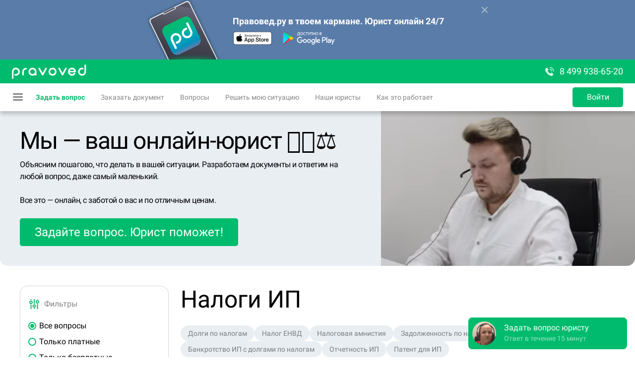

--- FILE ---
content_type: text/html; charset=utf-8
request_url: https://pravoved.ru/themes/%D0%BD%D0%B0%D0%BB%D0%BE%D0%B3%D0%B8-%D0%98%D0%9F/
body_size: 66828
content:
<!DOCTYPE html><html lang="ru"><head><link rel="preconnect" href="https://mc.yandex.ru"/><link rel="icon" type="image/png" sizes="16x16" href="/favicons/favicon-16x16.png"/><link rel="icon" type="image/png" sizes="32x32" href="/favicons/favicon-32x32.png"/><link rel="icon" type="image/png" sizes="96x96" href="/favicons/favicon-96x96.png"/><link rel="icon" sizes="36x36" href="/favicons/android-icon-36x36.png"/><link rel="icon" sizes="48x48" href="/favicons/android-icon-48x48.png"/><link rel="icon" sizes="72x72" href="/favicons/android-icon-72x72.png"/><link rel="icon" sizes="96x96" href="/favicons/android-icon-96x96.png"/><link rel="icon" sizes="144x144" href="/favicons/android-icon-144x144.png"/><link rel="icon" sizes="192x192" href="/favicons/android-icon-192x192.png"/><link rel="apple-touch-icon" sizes="57x57" href="/favicons/apple-icon-57x57.png"/><link rel="apple-touch-icon" sizes="60x60" href="/favicons/apple-icon-60x60.png"/><link rel="apple-touch-icon" sizes="72x72" href="/favicons/apple-icon-72x72.png"/><link rel="apple-touch-icon" sizes="76x76" href="/favicons/apple-icon-76x76.png"/><link rel="apple-touch-icon" sizes="114x114" href="/favicons/apple-icon-114x114.png"/><link rel="apple-touch-icon" sizes="120x120" href="/favicons/apple-icon-120x120.png"/><link rel="apple-touch-icon" sizes="144x144" href="/favicons/apple-icon-144x144.png"/><link rel="apple-touch-icon" sizes="152x152" href="/favicons/apple-icon-152x152.png"/><link rel="apple-touch-icon" sizes="180x180" href="/favicons/apple-icon-180x180.png"/><link rel="manifest" href="/favicons/manifest.json"/><meta name="msapplication-config" content="/favicons/browserconfig.xml"/><meta name="theme-color" content="#ffffff"/><meta name="color-scheme" content="light"/><script>
                            window.yaContextCb = window.yaContextCb || [];
                            function onAdError() {
                                const script = document.createElement('script');
                                script.src = 'https://an.yandex.ru/system/context.js';
                                script.async = true;
                                document.head.appendChild(script);
                            }
                        </script><script src="https://yandex.ru/ads/system/context.js" async=""></script><script src="https://yookassa.ru/checkout-widget/v1/checkout-widget.js"></script><script>(function(m,e,t,r,i,k,a){m[i]=m[i]||function(){(m[i].a=m[i].a||[]).push(arguments)};
                            m[i].l=1*new Date();
                            for (var j = 0; j < document.scripts.length; j++) {if (document.scripts[j].src === r) { return; }}
                            k=e.createElement(t),a=e.getElementsByTagName(t)[0],k.async=1,k.src=r,a.parentNode.insertBefore(k,a)})
                            (window, document,'script','https://mc.yandex.ru/metrika/tag.js', 'ym');
                    
                            ym(11368153, 'init', {
                                clickmap:true,
                                trackLinks:true,
                                accurateTrackBounce:true,
                                trackHash:true,
                                ecommerce:"dataLayer",
                                webvisor:true
                            });</script><meta charSet="utf-8"/><meta name="viewport" content="width=device-width, minimum-scale=1.0, maximum-scale=1.0, user-scalable=no"/><link rel="canonical" href="https://pravoved.ru/themes/%D0%BD%D0%B0%D0%BB%D0%BE%D0%B3%D0%B8-%D0%98%D0%9F/"/><meta name="description" content="Все, что вы хотели бы знать об оплате налогов ИП, расскажут квалифицированные юристы Правовед.RU онлайн в разделе вопрос/ответ или по телефону."/><title>Налоги ИП, виды налоговых режимов</title><meta name="format-detection" content="telephone=no"/><meta name="next-head-count" content="6"/><style>._ui_Input_1d68k{position:relative}._ui_Input_yoOEL{position:relative;border:2px solid hsla(var(--color-base-black-16));border-radius:5px;background:hsla(var(--color-base-white))}._ui_Input_29rQT,._ui_Input_yoOEL{display:-moz-box;display:flex;-webkit-box-sizing:border-box;-moz-box-sizing:border-box;box-sizing:border-box;overflow:hidden}._ui_Input_29rQT{position:absolute;-moz-box-align:center;align-items:center;width:100%;text-overflow:ellipsis;top:0;left:0;pointer-events:none;-webkit-transition:font-size .2s ease,-webkit-transform .2s ease;transition:font-size .2s ease,-webkit-transform .2s ease;-moz-transition:transform .2s ease,font-size .2s ease,-moz-transform .2s ease;transition:transform .2s ease,font-size .2s ease;transition:transform .2s ease,font-size .2s ease,-webkit-transform .2s ease,-moz-transform .2s ease;color:hsla(var(--color-base-black-48));line-height:1.15}._ui_Input_29rQT span{max-width:100%;display:inline-block;overflow:hidden;text-overflow:ellipsis;white-space:nowrap}._ui_Input_1IPSm{outline:none;width:100%;color:hsla(var(--color-base-black));border:none;background:transparent}._ui_Input_1IPSm::-webkit-input-placeholder{color:transparent;-webkit-transition:color .2s ease;transition:color .2s ease}._ui_Input_1IPSm::-moz-placeholder{color:transparent;-moz-transition:color .2s ease;transition:color .2s ease}._ui_Input_1IPSm:-ms-input-placeholder{color:transparent;-ms-transition:color .2s ease;transition:color .2s ease}._ui_Input_1IPSm::placeholder{color:transparent;-webkit-transition:color .2s ease;-moz-transition:color .2s ease;transition:color .2s ease}._ui_Input_1IPSm[disabled]{background:hsla(var(--color-base-black-8))}._ui_Input_2M_Mk{display:-moz-box;display:flex;background:hsla(var(--color-base-black-4));padding:0 12px;-moz-box-align:center;align-items:center;color:hsla(var(--color-base-black-48))}._ui_Input_1zkrj{flex-shrink:0;color:hsla(var(--color-base-black));opacity:.48}._ui_Input_1zkrj:hover{opacity:1}._ui_Input_1F01K{font-size:12px;color:hsla(var(--color-system-primary-destructive));margin-top:4px}._ui_Input_2r5XB{font-size:12px;color:hsla(var(--color-base-black-48));margin-top:4px}._ui_Input_mOQHe ._ui_Input_yoOEL{height:40px}._ui_Input_mOQHe ._ui_Input_1IPSm{-webkit-box-sizing:border-box;-moz-box-sizing:border-box;box-sizing:border-box;padding:14px 12px 2px;font-size:16px}._ui_Input_mOQHe ._ui_Input_29rQT{padding:0 14px;height:40px;font-size:16px}._ui_Input_mOQHe ._ui_Input_1zkrj{width:32px}._ui_Input_mOQHe ._ui_Input_1zkrj:last-child{margin-right:4px}._ui_Input_mOQHe._ui_Input_1EFwr ._ui_Input_29rQT,._ui_Input_mOQHe._ui_Input_3Wi1j ._ui_Input_29rQT{font-size:12px;-webkit-transform:translateY(-10px);-moz-transform:translateY(-10px);transform:translateY(-10px)}._ui_Input_mOQHe._ui_Input_E7Foo ._ui_Input_1IPSm,._ui_Input_mOQHe._ui_Input_E7Foo ._ui_Input_29rQT{padding-top:2px;padding-bottom:2px}._ui_Input_3vibZ ._ui_Input_yoOEL{height:48px}._ui_Input_3vibZ ._ui_Input_1IPSm{-webkit-box-sizing:border-box;-moz-box-sizing:border-box;box-sizing:border-box;padding:21px 12px 5px;font-size:16px}._ui_Input_3vibZ ._ui_Input_29rQT{padding:0 14px;height:48px;font-size:16px}._ui_Input_3vibZ ._ui_Input_1zkrj{width:32px}._ui_Input_3vibZ ._ui_Input_1zkrj:last-child{margin-right:5px}._ui_Input_3vibZ._ui_Input_1EFwr ._ui_Input_29rQT,._ui_Input_3vibZ._ui_Input_3Wi1j ._ui_Input_29rQT{font-size:12px;-webkit-transform:translateY(-11px);-moz-transform:translateY(-11px);transform:translateY(-11px)}._ui_Input_3vibZ._ui_Input_E7Foo ._ui_Input_1IPSm,._ui_Input_3vibZ._ui_Input_E7Foo ._ui_Input_29rQT{padding-top:5px;padding-bottom:5px}._ui_Input_3c2Qb ._ui_Input_yoOEL{height:56px}._ui_Input_3c2Qb ._ui_Input_1IPSm{-webkit-box-sizing:border-box;-moz-box-sizing:border-box;box-sizing:border-box;padding:25px 12px 7px;font-size:18px}._ui_Input_3c2Qb ._ui_Input_29rQT{padding:0 14px;height:56px;font-size:18px}._ui_Input_3c2Qb ._ui_Input_1zkrj{width:37px}._ui_Input_3c2Qb ._ui_Input_1zkrj:last-child{margin-right:6px}._ui_Input_3c2Qb._ui_Input_1EFwr ._ui_Input_29rQT,._ui_Input_3c2Qb._ui_Input_3Wi1j ._ui_Input_29rQT{font-size:12px;-webkit-transform:translateY(-12px);-moz-transform:translateY(-12px);transform:translateY(-12px)}._ui_Input_3c2Qb._ui_Input_E7Foo ._ui_Input_1IPSm,._ui_Input_3c2Qb._ui_Input_E7Foo ._ui_Input_29rQT{padding-top:7px;padding-bottom:7px}._ui_Input_2TmoT ._ui_Input_yoOEL,._ui_Input_23zXY._ui_Input_2EA2O ._ui_Input_yoOEL,._ui_Input_281IR._ui_Input_3Wi1j ._ui_Input_yoOEL{border-color:hsla(var(--color-interactive-primary))}._ui_Input_3C8Jr ._ui_Input_29rQT,._ui_Input_3C8Jr ._ui_Input_yoOEL ._ui_Input_1IPSm,._ui_Input_23zXY._ui_Input_2EA2O ._ui_Input_1F01K{color:hsla(var(--color-interactive-primary))}._ui_Input_3C8Jr ._ui_Input_1zkrj{fill:hsla(var(--color-interactive-primary))}._ui_Input_7QZBF._ui_Input_3Wi1j ._ui_Input_29rQT,._ui_Input_7QZBF._ui_Input_3Wi1j ._ui_Input_yoOEL ._ui_Input_1IPSm{color:hsla(var(--color-interactive-primary))}._ui_Input_3eZ-Z ._ui_Input_yoOEL ._ui_Input_1IPSm:-webkit-autofill,._ui_Input_3eZ-Z ._ui_Input_yoOEL ._ui_Input_1IPSm:-webkit-autofill:active,._ui_Input_3eZ-Z ._ui_Input_yoOEL ._ui_Input_1IPSm:-webkit-autofill:focus,._ui_Input_3eZ-Z ._ui_Input_yoOEL ._ui_Input_1IPSm:-webkit-autofill:hover{-webkit-box-shadow:0 0 0 1000px hsla(var(--color-interactive-primary)) inset!important}._ui_Input_1T5h6 ._ui_Input_yoOEL ._ui_Input_1IPSm:-webkit-autofill,._ui_Input_1T5h6 ._ui_Input_yoOEL ._ui_Input_1IPSm:-webkit-autofill:active,._ui_Input_1T5h6 ._ui_Input_yoOEL ._ui_Input_1IPSm:-webkit-autofill:focus,._ui_Input_1T5h6 ._ui_Input_yoOEL ._ui_Input_1IPSm:-webkit-autofill:hover{-webkit-text-fill-color:hsla(var(--color-interactive-primary))!important}._ui_Input_2U27l._ui_Input_2EA2O ._ui_Input_yoOEL,._ui_Input_3_eA- ._ui_Input_yoOEL,._ui_Input_G-hmT._ui_Input_3Wi1j ._ui_Input_yoOEL{border-color:hsla(var(--color-interactive-secondary))}._ui_Input_2eyFb ._ui_Input_29rQT,._ui_Input_2eyFb ._ui_Input_yoOEL ._ui_Input_1IPSm,._ui_Input_2U27l._ui_Input_2EA2O ._ui_Input_1F01K{color:hsla(var(--color-interactive-secondary))}._ui_Input_2eyFb ._ui_Input_1zkrj{fill:hsla(var(--color-interactive-secondary))}._ui_Input_2EDTL._ui_Input_3Wi1j ._ui_Input_29rQT,._ui_Input_2EDTL._ui_Input_3Wi1j ._ui_Input_yoOEL ._ui_Input_1IPSm{color:hsla(var(--color-interactive-secondary))}._ui_Input_1ymSK ._ui_Input_yoOEL ._ui_Input_1IPSm:-webkit-autofill,._ui_Input_1ymSK ._ui_Input_yoOEL ._ui_Input_1IPSm:-webkit-autofill:active,._ui_Input_1ymSK ._ui_Input_yoOEL ._ui_Input_1IPSm:-webkit-autofill:focus,._ui_Input_1ymSK ._ui_Input_yoOEL ._ui_Input_1IPSm:-webkit-autofill:hover{-webkit-box-shadow:0 0 0 1000px hsla(var(--color-interactive-secondary)) inset!important}._ui_Input_1Cchp ._ui_Input_yoOEL ._ui_Input_1IPSm:-webkit-autofill,._ui_Input_1Cchp ._ui_Input_yoOEL ._ui_Input_1IPSm:-webkit-autofill:active,._ui_Input_1Cchp ._ui_Input_yoOEL ._ui_Input_1IPSm:-webkit-autofill:focus,._ui_Input_1Cchp ._ui_Input_yoOEL ._ui_Input_1IPSm:-webkit-autofill:hover{-webkit-text-fill-color:hsla(var(--color-interactive-secondary))!important}._ui_Input_1pVaT ._ui_Input_yoOEL,._ui_Input_JlkEN._ui_Input_3Wi1j ._ui_Input_yoOEL,._ui_Input_ReqVl._ui_Input_2EA2O ._ui_Input_yoOEL{border-color:hsla(var(--color-system-primary-warning))}._ui_Input_-fBKX ._ui_Input_29rQT,._ui_Input_-fBKX ._ui_Input_yoOEL ._ui_Input_1IPSm,._ui_Input_ReqVl._ui_Input_2EA2O ._ui_Input_1F01K{color:hsla(var(--color-system-primary-warning))}._ui_Input_-fBKX ._ui_Input_1zkrj{fill:hsla(var(--color-system-primary-warning))}._ui_Input_132mu._ui_Input_3Wi1j ._ui_Input_29rQT,._ui_Input_132mu._ui_Input_3Wi1j ._ui_Input_yoOEL ._ui_Input_1IPSm{color:hsla(var(--color-system-primary-warning))}._ui_Input_2RiiA ._ui_Input_yoOEL ._ui_Input_1IPSm:-webkit-autofill,._ui_Input_2RiiA ._ui_Input_yoOEL ._ui_Input_1IPSm:-webkit-autofill:active,._ui_Input_2RiiA ._ui_Input_yoOEL ._ui_Input_1IPSm:-webkit-autofill:focus,._ui_Input_2RiiA ._ui_Input_yoOEL ._ui_Input_1IPSm:-webkit-autofill:hover{-webkit-box-shadow:0 0 0 1000px hsla(var(--color-system-primary-warning)) inset!important}._ui_Input_2YpeS ._ui_Input_yoOEL ._ui_Input_1IPSm:-webkit-autofill,._ui_Input_2YpeS ._ui_Input_yoOEL ._ui_Input_1IPSm:-webkit-autofill:active,._ui_Input_2YpeS ._ui_Input_yoOEL ._ui_Input_1IPSm:-webkit-autofill:focus,._ui_Input_2YpeS ._ui_Input_yoOEL ._ui_Input_1IPSm:-webkit-autofill:hover{-webkit-text-fill-color:hsla(var(--color-system-primary-warning))!important}._ui_Input_1nhYL._ui_Input_3Wi1j ._ui_Input_yoOEL,._ui_Input_2dWnA._ui_Input_2EA2O ._ui_Input_yoOEL,._ui_Input_2m5V4 ._ui_Input_yoOEL{border-color:hsla(var(--color-system-primary-destructive))}._ui_Input_2dWnA._ui_Input_2EA2O ._ui_Input_1F01K,._ui_Input_3JvOV ._ui_Input_29rQT,._ui_Input_3JvOV ._ui_Input_yoOEL ._ui_Input_1IPSm{color:hsla(var(--color-system-primary-destructive))}._ui_Input_3JvOV ._ui_Input_1zkrj{fill:hsla(var(--color-system-primary-destructive))}._ui_Input_1_oYE._ui_Input_3Wi1j ._ui_Input_29rQT,._ui_Input_1_oYE._ui_Input_3Wi1j ._ui_Input_yoOEL ._ui_Input_1IPSm{color:hsla(var(--color-system-primary-destructive))}._ui_Input_1kW16 ._ui_Input_yoOEL ._ui_Input_1IPSm:-webkit-autofill,._ui_Input_1kW16 ._ui_Input_yoOEL ._ui_Input_1IPSm:-webkit-autofill:active,._ui_Input_1kW16 ._ui_Input_yoOEL ._ui_Input_1IPSm:-webkit-autofill:focus,._ui_Input_1kW16 ._ui_Input_yoOEL ._ui_Input_1IPSm:-webkit-autofill:hover{-webkit-box-shadow:0 0 0 1000px hsla(var(--color-system-primary-destructive)) inset!important}._ui_Input_3VPMC ._ui_Input_yoOEL ._ui_Input_1IPSm:-webkit-autofill,._ui_Input_3VPMC ._ui_Input_yoOEL ._ui_Input_1IPSm:-webkit-autofill:active,._ui_Input_3VPMC ._ui_Input_yoOEL ._ui_Input_1IPSm:-webkit-autofill:focus,._ui_Input_3VPMC ._ui_Input_yoOEL ._ui_Input_1IPSm:-webkit-autofill:hover{-webkit-text-fill-color:hsla(var(--color-system-primary-destructive))!important}._ui_Input_1vG9C ._ui_Input_yoOEL,._ui_Input_2aMZ5._ui_Input_3Wi1j ._ui_Input_yoOEL,._ui_Input_feNFw._ui_Input_2EA2O ._ui_Input_yoOEL{border-color:hsla(var(--color-system-primary-neutral))}._ui_Input_2EaLJ ._ui_Input_29rQT,._ui_Input_2EaLJ ._ui_Input_yoOEL ._ui_Input_1IPSm,._ui_Input_feNFw._ui_Input_2EA2O ._ui_Input_1F01K{color:hsla(var(--color-system-primary-neutral))}._ui_Input_2EaLJ ._ui_Input_1zkrj{fill:hsla(var(--color-system-primary-neutral))}._ui_Input_17wHN._ui_Input_3Wi1j ._ui_Input_29rQT,._ui_Input_17wHN._ui_Input_3Wi1j ._ui_Input_yoOEL ._ui_Input_1IPSm{color:hsla(var(--color-system-primary-neutral))}._ui_Input_27cbA ._ui_Input_yoOEL ._ui_Input_1IPSm:-webkit-autofill,._ui_Input_27cbA ._ui_Input_yoOEL ._ui_Input_1IPSm:-webkit-autofill:active,._ui_Input_27cbA ._ui_Input_yoOEL ._ui_Input_1IPSm:-webkit-autofill:focus,._ui_Input_27cbA ._ui_Input_yoOEL ._ui_Input_1IPSm:-webkit-autofill:hover{-webkit-box-shadow:0 0 0 1000px hsla(var(--color-system-primary-neutral)) inset!important}._ui_Input_1OjE2 ._ui_Input_yoOEL ._ui_Input_1IPSm:-webkit-autofill,._ui_Input_1OjE2 ._ui_Input_yoOEL ._ui_Input_1IPSm:-webkit-autofill:active,._ui_Input_1OjE2 ._ui_Input_yoOEL ._ui_Input_1IPSm:-webkit-autofill:focus,._ui_Input_1OjE2 ._ui_Input_yoOEL ._ui_Input_1IPSm:-webkit-autofill:hover{-webkit-text-fill-color:hsla(var(--color-system-primary-neutral))!important}._ui_Input_1EMbX ._ui_Input_yoOEL,._ui_Input_3KdCh._ui_Input_3Wi1j ._ui_Input_yoOEL,._ui_Input_EAQA0._ui_Input_2EA2O ._ui_Input_yoOEL{border-color:hsla(var(--color-system-primary-positive))}._ui_Input_1VPGL ._ui_Input_29rQT,._ui_Input_1VPGL ._ui_Input_yoOEL ._ui_Input_1IPSm,._ui_Input_EAQA0._ui_Input_2EA2O ._ui_Input_1F01K{color:hsla(var(--color-system-primary-positive))}._ui_Input_1VPGL ._ui_Input_1zkrj{fill:hsla(var(--color-system-primary-positive))}._ui_Input_qHKFu._ui_Input_3Wi1j ._ui_Input_29rQT,._ui_Input_qHKFu._ui_Input_3Wi1j ._ui_Input_yoOEL ._ui_Input_1IPSm{color:hsla(var(--color-system-primary-positive))}._ui_Input_2l9S7 ._ui_Input_yoOEL ._ui_Input_1IPSm:-webkit-autofill,._ui_Input_2l9S7 ._ui_Input_yoOEL ._ui_Input_1IPSm:-webkit-autofill:active,._ui_Input_2l9S7 ._ui_Input_yoOEL ._ui_Input_1IPSm:-webkit-autofill:focus,._ui_Input_2l9S7 ._ui_Input_yoOEL ._ui_Input_1IPSm:-webkit-autofill:hover{-webkit-box-shadow:0 0 0 1000px hsla(var(--color-system-primary-positive)) inset!important}._ui_Input_1Gg0f ._ui_Input_yoOEL ._ui_Input_1IPSm:-webkit-autofill,._ui_Input_1Gg0f ._ui_Input_yoOEL ._ui_Input_1IPSm:-webkit-autofill:active,._ui_Input_1Gg0f ._ui_Input_yoOEL ._ui_Input_1IPSm:-webkit-autofill:focus,._ui_Input_1Gg0f ._ui_Input_yoOEL ._ui_Input_1IPSm:-webkit-autofill:hover{-webkit-text-fill-color:hsla(var(--color-system-primary-positive))!important}._ui_Input_2HNd9._ui_Input_2EA2O ._ui_Input_yoOEL,._ui_Input_3Y_6s._ui_Input_3Wi1j ._ui_Input_yoOEL,._ui_Input_7dxjZ ._ui_Input_yoOEL{border-color:hsla(var(--color-base-white))}._ui_Input_2HNd9._ui_Input_2EA2O ._ui_Input_1F01K,._ui_Input_3UDo_ ._ui_Input_29rQT,._ui_Input_3UDo_ ._ui_Input_yoOEL ._ui_Input_1IPSm{color:hsla(var(--color-base-white))}._ui_Input_3UDo_ ._ui_Input_1zkrj{fill:hsla(var(--color-base-white))}._ui_Input_2TKUh._ui_Input_3Wi1j ._ui_Input_29rQT,._ui_Input_2TKUh._ui_Input_3Wi1j ._ui_Input_yoOEL ._ui_Input_1IPSm{color:hsla(var(--color-base-white))}._ui_Input_1O39A ._ui_Input_yoOEL ._ui_Input_1IPSm:-webkit-autofill,._ui_Input_1O39A ._ui_Input_yoOEL ._ui_Input_1IPSm:-webkit-autofill:active,._ui_Input_1O39A ._ui_Input_yoOEL ._ui_Input_1IPSm:-webkit-autofill:focus,._ui_Input_1O39A ._ui_Input_yoOEL ._ui_Input_1IPSm:-webkit-autofill:hover{-webkit-box-shadow:0 0 0 1000px hsla(var(--color-base-white)) inset!important}._ui_Input_2ldV4 ._ui_Input_yoOEL ._ui_Input_1IPSm:-webkit-autofill,._ui_Input_2ldV4 ._ui_Input_yoOEL ._ui_Input_1IPSm:-webkit-autofill:active,._ui_Input_2ldV4 ._ui_Input_yoOEL ._ui_Input_1IPSm:-webkit-autofill:focus,._ui_Input_2ldV4 ._ui_Input_yoOEL ._ui_Input_1IPSm:-webkit-autofill:hover{-webkit-text-fill-color:hsla(var(--color-base-white))!important}._ui_Input_1dvUG._ui_Input_2EA2O ._ui_Input_yoOEL,._ui_Input_1XwW5._ui_Input_3Wi1j ._ui_Input_yoOEL,._ui_Input_Kj_D3 ._ui_Input_yoOEL{border-color:hsla(var(--color-base-white-48))}._ui_Input_1dvUG._ui_Input_2EA2O ._ui_Input_1F01K,._ui_Input_2D-2X ._ui_Input_29rQT,._ui_Input_2D-2X ._ui_Input_yoOEL ._ui_Input_1IPSm{color:hsla(var(--color-base-white-48))}._ui_Input_2D-2X ._ui_Input_1zkrj{fill:hsla(var(--color-base-white-48))}._ui_Input_2t7Wb._ui_Input_3Wi1j ._ui_Input_29rQT,._ui_Input_2t7Wb._ui_Input_3Wi1j ._ui_Input_yoOEL ._ui_Input_1IPSm{color:hsla(var(--color-base-white-48))}._ui_Input_3UiZL ._ui_Input_yoOEL ._ui_Input_1IPSm:-webkit-autofill,._ui_Input_3UiZL ._ui_Input_yoOEL ._ui_Input_1IPSm:-webkit-autofill:active,._ui_Input_3UiZL ._ui_Input_yoOEL ._ui_Input_1IPSm:-webkit-autofill:focus,._ui_Input_3UiZL ._ui_Input_yoOEL ._ui_Input_1IPSm:-webkit-autofill:hover{-webkit-box-shadow:0 0 0 1000px hsla(var(--color-base-white-48)) inset!important}._ui_Input_3agcG ._ui_Input_yoOEL ._ui_Input_1IPSm:-webkit-autofill,._ui_Input_3agcG ._ui_Input_yoOEL ._ui_Input_1IPSm:-webkit-autofill:active,._ui_Input_3agcG ._ui_Input_yoOEL ._ui_Input_1IPSm:-webkit-autofill:focus,._ui_Input_3agcG ._ui_Input_yoOEL ._ui_Input_1IPSm:-webkit-autofill:hover{-webkit-text-fill-color:hsla(var(--color-base-white-48))!important}._ui_Input_2EDmK._ui_Input_3Wi1j ._ui_Input_yoOEL,._ui_Input_2XMLw._ui_Input_2EA2O ._ui_Input_yoOEL,._ui_Input_na4XK ._ui_Input_yoOEL{border-color:hsla(var(--color-base-black))}._ui_Input_2XMLw._ui_Input_2EA2O ._ui_Input_1F01K,._ui_Input_3HY4w ._ui_Input_29rQT,._ui_Input_3HY4w ._ui_Input_yoOEL ._ui_Input_1IPSm{color:hsla(var(--color-base-black))}._ui_Input_3HY4w ._ui_Input_1zkrj{fill:hsla(var(--color-base-black))}._ui_Input_3b6hn._ui_Input_3Wi1j ._ui_Input_29rQT,._ui_Input_3b6hn._ui_Input_3Wi1j ._ui_Input_yoOEL ._ui_Input_1IPSm{color:hsla(var(--color-base-black))}._ui_Input_1CCdR ._ui_Input_yoOEL ._ui_Input_1IPSm:-webkit-autofill,._ui_Input_1CCdR ._ui_Input_yoOEL ._ui_Input_1IPSm:-webkit-autofill:active,._ui_Input_1CCdR ._ui_Input_yoOEL ._ui_Input_1IPSm:-webkit-autofill:focus,._ui_Input_1CCdR ._ui_Input_yoOEL ._ui_Input_1IPSm:-webkit-autofill:hover{-webkit-box-shadow:0 0 0 1000px hsla(var(--color-base-black)) inset!important}._ui_Input_1vhH5 ._ui_Input_yoOEL ._ui_Input_1IPSm:-webkit-autofill,._ui_Input_1vhH5 ._ui_Input_yoOEL ._ui_Input_1IPSm:-webkit-autofill:active,._ui_Input_1vhH5 ._ui_Input_yoOEL ._ui_Input_1IPSm:-webkit-autofill:focus,._ui_Input_1vhH5 ._ui_Input_yoOEL ._ui_Input_1IPSm:-webkit-autofill:hover{-webkit-text-fill-color:hsla(var(--color-base-black))!important}._ui_Input_1kTd7._ui_Input_3Wi1j ._ui_Input_yoOEL,._ui_Input_2U28c ._ui_Input_yoOEL,._ui_Input_13ISk._ui_Input_2EA2O ._ui_Input_yoOEL{border-color:hsla(var(--color-base-black-48))}._ui_Input_13ISk._ui_Input_2EA2O ._ui_Input_1F01K,._ui_Input_E2tM2 ._ui_Input_29rQT,._ui_Input_E2tM2 ._ui_Input_yoOEL ._ui_Input_1IPSm{color:hsla(var(--color-base-black-48))}._ui_Input_E2tM2 ._ui_Input_1zkrj{fill:hsla(var(--color-base-black-48))}._ui_Input_39R-p._ui_Input_3Wi1j ._ui_Input_29rQT,._ui_Input_39R-p._ui_Input_3Wi1j ._ui_Input_yoOEL ._ui_Input_1IPSm{color:hsla(var(--color-base-black-48))}._ui_Input_3EFrP ._ui_Input_yoOEL ._ui_Input_1IPSm:-webkit-autofill,._ui_Input_3EFrP ._ui_Input_yoOEL ._ui_Input_1IPSm:-webkit-autofill:active,._ui_Input_3EFrP ._ui_Input_yoOEL ._ui_Input_1IPSm:-webkit-autofill:focus,._ui_Input_3EFrP ._ui_Input_yoOEL ._ui_Input_1IPSm:-webkit-autofill:hover{-webkit-box-shadow:0 0 0 1000px hsla(var(--color-base-black-48)) inset!important}._ui_Input_26YSz ._ui_Input_yoOEL ._ui_Input_1IPSm:-webkit-autofill,._ui_Input_26YSz ._ui_Input_yoOEL ._ui_Input_1IPSm:-webkit-autofill:active,._ui_Input_26YSz ._ui_Input_yoOEL ._ui_Input_1IPSm:-webkit-autofill:focus,._ui_Input_26YSz ._ui_Input_yoOEL ._ui_Input_1IPSm:-webkit-autofill:hover{-webkit-text-fill-color:hsla(var(--color-base-black-48))!important}._ui_Input_2AUBP ._ui_Input_1IPSm{padding-right:0}._ui_Input_2RrlI ._ui_Input_yoOEL{background:transparent}._ui_Input_3Wi1j ._ui_Input_yoOEL{border-color:hsla(var(--color-interactive-primary))}._ui_Input_3Wi1j ._ui_Input_1IPSm::-webkit-input-placeholder{color:hsla(var(--color-base-black-48));-webkit-transition:color .3s ease .1s;transition:color .3s ease .1s}._ui_Input_3Wi1j ._ui_Input_1IPSm::-moz-placeholder{color:hsla(var(--color-base-black-48));-moz-transition:color .3s ease .1s;transition:color .3s ease .1s}._ui_Input_3Wi1j ._ui_Input_1IPSm:-ms-input-placeholder{color:hsla(var(--color-base-black-48));-ms-transition:color .3s ease .1s;transition:color .3s ease .1s}._ui_Input_3Wi1j ._ui_Input_1IPSm::placeholder{color:hsla(var(--color-base-black-48));-webkit-transition:color .3s ease .1s;-moz-transition:color .3s ease .1s;transition:color .3s ease .1s}._ui_Input_E7Foo ._ui_Input_1IPSm::-webkit-input-placeholder{color:hsla(var(--color-base-black-48));-webkit-transition:none;transition:none}._ui_Input_E7Foo ._ui_Input_1IPSm::-moz-placeholder{color:hsla(var(--color-base-black-48));-moz-transition:none;transition:none}._ui_Input_E7Foo ._ui_Input_1IPSm:-ms-input-placeholder{color:hsla(var(--color-base-black-48));-ms-transition:none;transition:none}._ui_Input_E7Foo ._ui_Input_1IPSm::placeholder{color:hsla(var(--color-base-black-48));-webkit-transition:none;-moz-transition:none;transition:none}._ui_Input_2wLVu ._ui_Input_yoOEL{border-color:hsla(var(--color-base-black-24))}._ui_Input_2EA2O ._ui_Input_yoOEL{border-color:hsla(var(--color-system-primary-destructive))}
/*# sourceMappingURL=3c79e165c730407abf80.css.map*/</style><style>#nprogress{pointer-events:none}#nprogress .bar{background:#29d;position:fixed;z-index:1031;top:0;left:0;width:100%;height:2px}#nprogress .peg{display:block;position:absolute;right:0;width:100px;height:100%;-webkit-box-shadow:0 0 10px #29d,0 0 5px #29d;box-shadow:0 0 10px #29d,0 0 5px #29d;opacity:1;-webkit-transform:rotate(3deg) translateY(-4px);-moz-transform:rotate(3deg) translateY(-4px);transform:rotate(3deg) translateY(-4px)}#nprogress .spinner{display:block;position:fixed;z-index:1031;top:15px;right:15px}#nprogress .spinner-icon{width:18px;height:18px;-webkit-box-sizing:border-box;-moz-box-sizing:border-box;box-sizing:border-box;border-color:#29d transparent transparent #29d;border-style:solid;border-width:2px;border-radius:50%;-webkit-animation:nprogress-spinner .4s linear infinite;-moz-animation:nprogress-spinner .4s linear infinite;animation:nprogress-spinner .4s linear infinite}.nprogress-custom-parent{overflow:hidden;position:relative}.nprogress-custom-parent #nprogress .bar,.nprogress-custom-parent #nprogress .spinner{position:absolute}@-webkit-keyframes nprogress-spinner{0%{-webkit-transform:rotate(0deg)}to{-webkit-transform:rotate(1turn)}}@-moz-keyframes nprogress-spinner{0%{-moz-transform:rotate(0deg);transform:rotate(0deg)}to{-moz-transform:rotate(1turn);transform:rotate(1turn)}}@keyframes nprogress-spinner{0%{-webkit-transform:rotate(0deg);-moz-transform:rotate(0deg);transform:rotate(0deg)}to{-webkit-transform:rotate(1turn);-moz-transform:rotate(1turn);transform:rotate(1turn)}}


/*! normalize.css v8.0.1 | MIT License | github.com/necolas/normalize.css */html{line-height:1.15;-webkit-text-size-adjust:100%}body{margin:0}main{display:block}h1{font-size:2em;margin:.67em 0}hr{-webkit-box-sizing:content-box;-moz-box-sizing:content-box;box-sizing:content-box;height:0;overflow:visible}pre{font-family:monospace,monospace;font-size:1em}a{background-color:transparent}abbr[title]{border-bottom:none;text-decoration:underline;-webkit-text-decoration:underline dotted;-moz-text-decoration:underline dotted;text-decoration:underline dotted}b,strong{font-weight:bolder}code,kbd,samp{font-family:monospace,monospace;font-size:1em}small{font-size:80%}sub,sup{font-size:75%;line-height:0;position:relative;vertical-align:baseline}sub{bottom:-.25em}sup{top:-.5em}img{border-style:none}button,input,optgroup,select,textarea{font-family:inherit;font-size:100%;line-height:1.15;margin:0}button,input{overflow:visible}button,select{text-transform:none}[type=button],[type=reset],[type=submit],button{-webkit-appearance:button}[type=button]::-moz-focus-inner,[type=reset]::-moz-focus-inner,[type=submit]::-moz-focus-inner,button::-moz-focus-inner{border-style:none;padding:0}[type=button]:-moz-focusring,[type=reset]:-moz-focusring,[type=submit]:-moz-focusring,button:-moz-focusring{outline:1px dotted ButtonText}fieldset{padding:.35em .75em .625em}legend{-webkit-box-sizing:border-box;-moz-box-sizing:border-box;box-sizing:border-box;color:inherit;display:table;max-width:100%;padding:0;white-space:normal}progress{vertical-align:baseline}textarea{overflow:auto}[type=checkbox],[type=radio]{-webkit-box-sizing:border-box;-moz-box-sizing:border-box;box-sizing:border-box;padding:0}[type=number]::-webkit-inner-spin-button,[type=number]::-webkit-outer-spin-button{height:auto}[type=search]{-webkit-appearance:textfield;outline-offset:-2px}[type=search]::-webkit-search-decoration{-webkit-appearance:none}::-webkit-file-upload-button{-webkit-appearance:button;font:inherit}details{display:block}summary{display:list-item}[hidden],template{display:none}@font-face{font-family:Roboto;font-style:normal;font-weight:300;font-display:swap;src:url(https://fonts.gstatic.com/s/roboto/v20/KFOlCnqEu92Fr1MmSU5fCRc4AMP6lbBP.woff2) format("woff2");unicode-range:U+0460-052f,U+1c80-1c88,U+20b4,U+2de0-2dff,U+a640-a69f,U+fe2e-fe2f}@font-face{font-family:Roboto;font-style:normal;font-weight:300;font-display:swap;src:url(https://fonts.gstatic.com/s/roboto/v20/KFOlCnqEu92Fr1MmSU5fABc4AMP6lbBP.woff2) format("woff2");unicode-range:U+0400-045f,U+0490-0491,U+04b0-04b1,U+2116}@font-face{font-family:Roboto;font-style:normal;font-weight:300;font-display:swap;src:url(https://fonts.gstatic.com/s/roboto/v20/KFOlCnqEu92Fr1MmSU5fCBc4AMP6lbBP.woff2) format("woff2");unicode-range:U+1f??}@font-face{font-family:Roboto;font-style:normal;font-weight:300;font-display:swap;src:url(https://fonts.gstatic.com/s/roboto/v20/KFOlCnqEu92Fr1MmSU5fBxc4AMP6lbBP.woff2) format("woff2");unicode-range:U+0370-03ff}@font-face{font-family:Roboto;font-style:normal;font-weight:300;font-display:swap;src:url(https://fonts.gstatic.com/s/roboto/v20/KFOlCnqEu92Fr1MmSU5fCxc4AMP6lbBP.woff2) format("woff2");unicode-range:U+0102-0103,U+0110-0111,U+0128-0129,U+0168-0169,U+01a0-01a1,U+01af-01b0,U+1ea0-1ef9,U+20ab}@font-face{font-family:Roboto;font-style:normal;font-weight:300;font-display:swap;src:url(https://fonts.gstatic.com/s/roboto/v20/KFOlCnqEu92Fr1MmSU5fChc4AMP6lbBP.woff2) format("woff2");unicode-range:U+0100-024f,U+0259,U+1e??,U+2020,U+20a0-20ab,U+20ad-20cf,U+2113,U+2c60-2c7f,U+a720-a7ff}@font-face{font-family:Roboto;font-style:normal;font-weight:300;font-display:swap;src:url(https://fonts.gstatic.com/s/roboto/v20/KFOlCnqEu92Fr1MmSU5fBBc4AMP6lQ.woff2) format("woff2");unicode-range:U+00??,U+0131,U+0152-0153,U+02bb-02bc,U+02c6,U+02da,U+02dc,U+2000-206f,U+2074,U+20ac,U+2122,U+2191,U+2193,U+2212,U+2215,U+feff,U+fffd}@font-face{font-family:Roboto;font-style:normal;font-weight:400;font-display:swap;src:url(https://fonts.gstatic.com/s/roboto/v20/KFOmCnqEu92Fr1Mu72xKKTU1Kvnz.woff2) format("woff2");unicode-range:U+0460-052f,U+1c80-1c88,U+20b4,U+2de0-2dff,U+a640-a69f,U+fe2e-fe2f}@font-face{font-family:Roboto;font-style:normal;font-weight:400;font-display:swap;src:url(https://fonts.gstatic.com/s/roboto/v20/KFOmCnqEu92Fr1Mu5mxKKTU1Kvnz.woff2) format("woff2");unicode-range:U+0400-045f,U+0490-0491,U+04b0-04b1,U+2116}@font-face{font-family:Roboto;font-style:normal;font-weight:400;font-display:swap;src:url(https://fonts.gstatic.com/s/roboto/v20/KFOmCnqEu92Fr1Mu7mxKKTU1Kvnz.woff2) format("woff2");unicode-range:U+1f??}@font-face{font-family:Roboto;font-style:normal;font-weight:400;font-display:swap;src:url(https://fonts.gstatic.com/s/roboto/v20/KFOmCnqEu92Fr1Mu4WxKKTU1Kvnz.woff2) format("woff2");unicode-range:U+0370-03ff}@font-face{font-family:Roboto;font-style:normal;font-weight:400;font-display:swap;src:url(https://fonts.gstatic.com/s/roboto/v20/KFOmCnqEu92Fr1Mu7WxKKTU1Kvnz.woff2) format("woff2");unicode-range:U+0102-0103,U+0110-0111,U+0128-0129,U+0168-0169,U+01a0-01a1,U+01af-01b0,U+1ea0-1ef9,U+20ab}@font-face{font-family:Roboto;font-style:normal;font-weight:400;font-display:swap;src:url(https://fonts.gstatic.com/s/roboto/v20/KFOmCnqEu92Fr1Mu7GxKKTU1Kvnz.woff2) format("woff2");unicode-range:U+0100-024f,U+0259,U+1e??,U+2020,U+20a0-20ab,U+20ad-20cf,U+2113,U+2c60-2c7f,U+a720-a7ff}@font-face{font-family:Roboto;font-style:normal;font-weight:400;font-display:swap;src:url(https://fonts.gstatic.com/s/roboto/v20/KFOmCnqEu92Fr1Mu4mxKKTU1Kg.woff2) format("woff2");unicode-range:U+00??,U+0131,U+0152-0153,U+02bb-02bc,U+02c6,U+02da,U+02dc,U+2000-206f,U+2074,U+20ac,U+2122,U+2191,U+2193,U+2212,U+2215,U+feff,U+fffd}@font-face{font-family:Roboto;font-style:normal;font-weight:700;font-display:swap;src:url(https://fonts.gstatic.com/s/roboto/v20/KFOlCnqEu92Fr1MmWUlfCRc4AMP6lbBP.woff2) format("woff2");unicode-range:U+0460-052f,U+1c80-1c88,U+20b4,U+2de0-2dff,U+a640-a69f,U+fe2e-fe2f}@font-face{font-family:Roboto;font-style:normal;font-weight:700;font-display:swap;src:url(https://fonts.gstatic.com/s/roboto/v20/KFOlCnqEu92Fr1MmWUlfABc4AMP6lbBP.woff2) format("woff2");unicode-range:U+0400-045f,U+0490-0491,U+04b0-04b1,U+2116}@font-face{font-family:Roboto;font-style:normal;font-weight:700;font-display:swap;src:url(https://fonts.gstatic.com/s/roboto/v20/KFOlCnqEu92Fr1MmWUlfCBc4AMP6lbBP.woff2) format("woff2");unicode-range:U+1f??}@font-face{font-family:Roboto;font-style:normal;font-weight:700;font-display:swap;src:url(https://fonts.gstatic.com/s/roboto/v20/KFOlCnqEu92Fr1MmWUlfBxc4AMP6lbBP.woff2) format("woff2");unicode-range:U+0370-03ff}@font-face{font-family:Roboto;font-style:normal;font-weight:700;font-display:swap;src:url(https://fonts.gstatic.com/s/roboto/v20/KFOlCnqEu92Fr1MmWUlfCxc4AMP6lbBP.woff2) format("woff2");unicode-range:U+0102-0103,U+0110-0111,U+0128-0129,U+0168-0169,U+01a0-01a1,U+01af-01b0,U+1ea0-1ef9,U+20ab}@font-face{font-family:Roboto;font-style:normal;font-weight:700;font-display:swap;src:url(https://fonts.gstatic.com/s/roboto/v20/KFOlCnqEu92Fr1MmWUlfChc4AMP6lbBP.woff2) format("woff2");unicode-range:U+0100-024f,U+0259,U+1e??,U+2020,U+20a0-20ab,U+20ad-20cf,U+2113,U+2c60-2c7f,U+a720-a7ff}@font-face{font-family:Roboto;font-style:normal;font-weight:700;font-display:swap;src:url(https://fonts.gstatic.com/s/roboto/v20/KFOlCnqEu92Fr1MmWUlfBBc4AMP6lQ.woff2) format("woff2");unicode-range:U+00??,U+0131,U+0152-0153,U+02bb-02bc,U+02c6,U+02da,U+02dc,U+2000-206f,U+2074,U+20ac,U+2122,U+2191,U+2193,U+2212,U+2215,U+feff,U+fffd}::-webkit-scrollbar{width:8px}::-webkit-scrollbar-track{background:rgba(75,61,61,0)}::-webkit-scrollbar-thumb{border-radius:4px;background:rgba(0,0,0,.2)}::-webkit-scrollbar-thumb:hover{background:rgba(0,0,0,.48)}*{scrollbar-color:rgba(0,0,0,.2) transparent;scrollbar-width:thin}body,button,input,textarea{font-family:Roboto,sans-serif}button{padding:0;outline:none;-moz-appearance:none;appearance:none;-webkit-appearance:none;background:transparent;border:none;cursor:pointer}button[disabled]{cursor:default}svg{vertical-align:top;pointer-events:none}:root{--color-interactive-primary:198.5714285714,91.3043478261%,63.9215686275%;--color-interactive-primary-h:198.5714285714;--color-interactive-primary-s:91.3043478261%;--color-interactive-primary-l:63.9215686275%;--color-interactive-primary-hover:var(--color-interactive-primary-h),var(--color-interactive-primary-s),-moz-calc(var(--color-interactive-primary-l) + 4%);--color-interactive-primary-hover:var(--color-interactive-primary-h),var(--color-interactive-primary-s),calc(var(--color-interactive-primary-l) + 4%);--color-interactive-primary-hover-h:var(--color-interactive-primary-h);--color-interactive-primary-hover-s:var(--color-interactive-primary-s);--color-interactive-primary-hover-l:-moz-calc(var(--color-interactive-primary-l) + 4%);--color-interactive-primary-hover-l:calc(var(--color-interactive-primary-l) + 4%);--color-interactive-primary-active:var(--color-interactive-primary-h),var(--color-interactive-primary-s),-moz-calc(var(--color-interactive-primary-l) - 4%);--color-interactive-primary-active:var(--color-interactive-primary-h),var(--color-interactive-primary-s),calc(var(--color-interactive-primary-l) - 4%);--color-interactive-primary-active-h:var(--color-interactive-primary-h);--color-interactive-primary-active-s:var(--color-interactive-primary-s);--color-interactive-primary-active-l:-moz-calc(var(--color-interactive-primary-l) - 4%);--color-interactive-primary-active-l:calc(var(--color-interactive-primary-l) - 4%);--color-interactive-primary-light:var(--color-interactive-primary-h),var(--color-interactive-primary-s),-moz-calc(var(--color-interactive-primary-l) + 8%);--color-interactive-primary-light:var(--color-interactive-primary-h),var(--color-interactive-primary-s),calc(var(--color-interactive-primary-l) + 8%);--color-interactive-primary-light-h:var(--color-interactive-primary-h);--color-interactive-primary-light-s:var(--color-interactive-primary-s);--color-interactive-primary-light-l:-moz-calc(var(--color-interactive-primary-l) + 8%);--color-interactive-primary-light-l:calc(var(--color-interactive-primary-l) + 8%);--color-interactive-primary-dark:var(--color-interactive-primary-h),var(--color-interactive-primary-s),-moz-calc(var(--color-interactive-primary-l) - 8%);--color-interactive-primary-dark:var(--color-interactive-primary-h),var(--color-interactive-primary-s),calc(var(--color-interactive-primary-l) - 8%);--color-interactive-primary-dark-h:var(--color-interactive-primary-h);--color-interactive-primary-dark-s:var(--color-interactive-primary-s);--color-interactive-primary-dark-l:-moz-calc(var(--color-interactive-primary-l) - 8%);--color-interactive-primary-dark-l:calc(var(--color-interactive-primary-l) - 8%);--color-interactive-secondary:308.6666666667,71.4285714286%,49.4117647059%;--color-interactive-secondary-h:308.6666666667;--color-interactive-secondary-s:71.4285714286%;--color-interactive-secondary-l:49.4117647059%;--color-interactive-secondary-hover:var(--color-interactive-secondary-h),var(--color-interactive-secondary-s),-moz-calc(var(--color-interactive-secondary-l) + 4%);--color-interactive-secondary-hover:var(--color-interactive-secondary-h),var(--color-interactive-secondary-s),calc(var(--color-interactive-secondary-l) + 4%);--color-interactive-secondary-hover-h:var(--color-interactive-secondary-h);--color-interactive-secondary-hover-s:var(--color-interactive-secondary-s);--color-interactive-secondary-hover-l:-moz-calc(var(--color-interactive-secondary-l) + 4%);--color-interactive-secondary-hover-l:calc(var(--color-interactive-secondary-l) + 4%);--color-interactive-secondary-active:var(--color-interactive-secondary-h),var(--color-interactive-secondary-s),-moz-calc(var(--color-interactive-secondary-l) - 4%);--color-interactive-secondary-active:var(--color-interactive-secondary-h),var(--color-interactive-secondary-s),calc(var(--color-interactive-secondary-l) - 4%);--color-interactive-secondary-active-h:var(--color-interactive-secondary-h);--color-interactive-secondary-active-s:var(--color-interactive-secondary-s);--color-interactive-secondary-active-l:-moz-calc(var(--color-interactive-secondary-l) - 4%);--color-interactive-secondary-active-l:calc(var(--color-interactive-secondary-l) - 4%);--color-interactive-secondary-light:var(--color-interactive-secondary-h),var(--color-interactive-secondary-s),-moz-calc(var(--color-interactive-secondary-l) + 8%);--color-interactive-secondary-light:var(--color-interactive-secondary-h),var(--color-interactive-secondary-s),calc(var(--color-interactive-secondary-l) + 8%);--color-interactive-secondary-light-h:var(--color-interactive-secondary-h);--color-interactive-secondary-light-s:var(--color-interactive-secondary-s);--color-interactive-secondary-light-l:-moz-calc(var(--color-interactive-secondary-l) + 8%);--color-interactive-secondary-light-l:calc(var(--color-interactive-secondary-l) + 8%);--color-interactive-secondary-dark:var(--color-interactive-secondary-h),var(--color-interactive-secondary-s),-moz-calc(var(--color-interactive-secondary-l) - 8%);--color-interactive-secondary-dark:var(--color-interactive-secondary-h),var(--color-interactive-secondary-s),calc(var(--color-interactive-secondary-l) - 8%);--color-interactive-secondary-dark-h:var(--color-interactive-secondary-h);--color-interactive-secondary-dark-s:var(--color-interactive-secondary-s);--color-interactive-secondary-dark-l:-moz-calc(var(--color-interactive-secondary-l) - 8%);--color-interactive-secondary-dark-l:calc(var(--color-interactive-secondary-l) - 8%);--color-interactive-disabled:198.4615384615,15.6626506024%,83.7254901961%;--color-interactive-disabled-h:198.4615384615;--color-interactive-disabled-s:15.6626506024%;--color-interactive-disabled-l:83.7254901961%;--color-interactive-disabled-hover:var(--color-interactive-disabled-h),var(--color-interactive-disabled-s),-moz-calc(var(--color-interactive-disabled-l) + 4%);--color-interactive-disabled-hover:var(--color-interactive-disabled-h),var(--color-interactive-disabled-s),calc(var(--color-interactive-disabled-l) + 4%);--color-interactive-disabled-hover-h:var(--color-interactive-disabled-h);--color-interactive-disabled-hover-s:var(--color-interactive-disabled-s);--color-interactive-disabled-hover-l:-moz-calc(var(--color-interactive-disabled-l) + 4%);--color-interactive-disabled-hover-l:calc(var(--color-interactive-disabled-l) + 4%);--color-interactive-disabled-active:var(--color-interactive-disabled-h),var(--color-interactive-disabled-s),-moz-calc(var(--color-interactive-disabled-l) - 4%);--color-interactive-disabled-active:var(--color-interactive-disabled-h),var(--color-interactive-disabled-s),calc(var(--color-interactive-disabled-l) - 4%);--color-interactive-disabled-active-h:var(--color-interactive-disabled-h);--color-interactive-disabled-active-s:var(--color-interactive-disabled-s);--color-interactive-disabled-active-l:-moz-calc(var(--color-interactive-disabled-l) - 4%);--color-interactive-disabled-active-l:calc(var(--color-interactive-disabled-l) - 4%);--color-interactive-disabled-light:var(--color-interactive-disabled-h),var(--color-interactive-disabled-s),-moz-calc(var(--color-interactive-disabled-l) + 8%);--color-interactive-disabled-light:var(--color-interactive-disabled-h),var(--color-interactive-disabled-s),calc(var(--color-interactive-disabled-l) + 8%);--color-interactive-disabled-light-h:var(--color-interactive-disabled-h);--color-interactive-disabled-light-s:var(--color-interactive-disabled-s);--color-interactive-disabled-light-l:-moz-calc(var(--color-interactive-disabled-l) + 8%);--color-interactive-disabled-light-l:calc(var(--color-interactive-disabled-l) + 8%);--color-interactive-disabled-dark:var(--color-interactive-disabled-h),var(--color-interactive-disabled-s),-moz-calc(var(--color-interactive-disabled-l) - 8%);--color-interactive-disabled-dark:var(--color-interactive-disabled-h),var(--color-interactive-disabled-s),calc(var(--color-interactive-disabled-l) - 8%);--color-interactive-disabled-dark-h:var(--color-interactive-disabled-h);--color-interactive-disabled-dark-s:var(--color-interactive-disabled-s);--color-interactive-disabled-dark-l:-moz-calc(var(--color-interactive-disabled-l) - 8%);--color-interactive-disabled-dark-l:calc(var(--color-interactive-disabled-l) - 8%);--color-interactive-primary-disabled:198.4615384615,15.6626506024%,83.7254901961%;--color-interactive-primary-disabled-h:198.4615384615;--color-interactive-primary-disabled-s:15.6626506024%;--color-interactive-primary-disabled-l:83.7254901961%;--color-interactive-secondary-disabled:198.4615384615,15.6626506024%,83.7254901961%;--color-interactive-secondary-disabled-h:198.4615384615;--color-interactive-secondary-disabled-s:15.6626506024%;--color-interactive-secondary-disabled-l:83.7254901961%;--color-system-primary-warning:31.3636363636,100%,65.4901960784%;--color-system-primary-warning-h:31.3636363636;--color-system-primary-warning-s:100%;--color-system-primary-warning-l:65.4901960784%;--color-system-primary-warning-hover:var(--color-system-primary-warning-h),var(--color-system-primary-warning-s),-moz-calc(var(--color-system-primary-warning-l) + 4%);--color-system-primary-warning-hover:var(--color-system-primary-warning-h),var(--color-system-primary-warning-s),calc(var(--color-system-primary-warning-l) + 4%);--color-system-primary-warning-hover-h:var(--color-system-primary-warning-h);--color-system-primary-warning-hover-s:var(--color-system-primary-warning-s);--color-system-primary-warning-hover-l:-moz-calc(var(--color-system-primary-warning-l) + 4%);--color-system-primary-warning-hover-l:calc(var(--color-system-primary-warning-l) + 4%);--color-system-primary-warning-active:var(--color-system-primary-warning-h),var(--color-system-primary-warning-s),-moz-calc(var(--color-system-primary-warning-l) - 4%);--color-system-primary-warning-active:var(--color-system-primary-warning-h),var(--color-system-primary-warning-s),calc(var(--color-system-primary-warning-l) - 4%);--color-system-primary-warning-active-h:var(--color-system-primary-warning-h);--color-system-primary-warning-active-s:var(--color-system-primary-warning-s);--color-system-primary-warning-active-l:-moz-calc(var(--color-system-primary-warning-l) - 4%);--color-system-primary-warning-active-l:calc(var(--color-system-primary-warning-l) - 4%);--color-system-primary-warning-light:var(--color-system-primary-warning-h),var(--color-system-primary-warning-s),-moz-calc(var(--color-system-primary-warning-l) + 8%);--color-system-primary-warning-light:var(--color-system-primary-warning-h),var(--color-system-primary-warning-s),calc(var(--color-system-primary-warning-l) + 8%);--color-system-primary-warning-light-h:var(--color-system-primary-warning-h);--color-system-primary-warning-light-s:var(--color-system-primary-warning-s);--color-system-primary-warning-light-l:-moz-calc(var(--color-system-primary-warning-l) + 8%);--color-system-primary-warning-light-l:calc(var(--color-system-primary-warning-l) + 8%);--color-system-primary-warning-dark:var(--color-system-primary-warning-h),var(--color-system-primary-warning-s),-moz-calc(var(--color-system-primary-warning-l) - 8%);--color-system-primary-warning-dark:var(--color-system-primary-warning-h),var(--color-system-primary-warning-s),calc(var(--color-system-primary-warning-l) - 8%);--color-system-primary-warning-dark-h:var(--color-system-primary-warning-h);--color-system-primary-warning-dark-s:var(--color-system-primary-warning-s);--color-system-primary-warning-dark-l:-moz-calc(var(--color-system-primary-warning-l) - 8%);--color-system-primary-warning-dark-l:calc(var(--color-system-primary-warning-l) - 8%);--color-system-primary-destructive:1.6949152542,83.8862559242%,58.6274509804%;--color-system-primary-destructive-h:1.6949152542;--color-system-primary-destructive-s:83.8862559242%;--color-system-primary-destructive-l:58.6274509804%;--color-system-primary-destructive-hover:var(--color-system-primary-destructive-h),var(--color-system-primary-destructive-s),-moz-calc(var(--color-system-primary-destructive-l) + 4%);--color-system-primary-destructive-hover:var(--color-system-primary-destructive-h),var(--color-system-primary-destructive-s),calc(var(--color-system-primary-destructive-l) + 4%);--color-system-primary-destructive-hover-h:var(--color-system-primary-destructive-h);--color-system-primary-destructive-hover-s:var(--color-system-primary-destructive-s);--color-system-primary-destructive-hover-l:-moz-calc(var(--color-system-primary-destructive-l) + 4%);--color-system-primary-destructive-hover-l:calc(var(--color-system-primary-destructive-l) + 4%);--color-system-primary-destructive-active:var(--color-system-primary-destructive-h),var(--color-system-primary-destructive-s),-moz-calc(var(--color-system-primary-destructive-l) - 4%);--color-system-primary-destructive-active:var(--color-system-primary-destructive-h),var(--color-system-primary-destructive-s),calc(var(--color-system-primary-destructive-l) - 4%);--color-system-primary-destructive-active-h:var(--color-system-primary-destructive-h);--color-system-primary-destructive-active-s:var(--color-system-primary-destructive-s);--color-system-primary-destructive-active-l:-moz-calc(var(--color-system-primary-destructive-l) - 4%);--color-system-primary-destructive-active-l:calc(var(--color-system-primary-destructive-l) - 4%);--color-system-primary-destructive-light:var(--color-system-primary-destructive-h),var(--color-system-primary-destructive-s),-moz-calc(var(--color-system-primary-destructive-l) + 8%);--color-system-primary-destructive-light:var(--color-system-primary-destructive-h),var(--color-system-primary-destructive-s),calc(var(--color-system-primary-destructive-l) + 8%);--color-system-primary-destructive-light-h:var(--color-system-primary-destructive-h);--color-system-primary-destructive-light-s:var(--color-system-primary-destructive-s);--color-system-primary-destructive-light-l:-moz-calc(var(--color-system-primary-destructive-l) + 8%);--color-system-primary-destructive-light-l:calc(var(--color-system-primary-destructive-l) + 8%);--color-system-primary-destructive-dark:var(--color-system-primary-destructive-h),var(--color-system-primary-destructive-s),-moz-calc(var(--color-system-primary-destructive-l) - 8%);--color-system-primary-destructive-dark:var(--color-system-primary-destructive-h),var(--color-system-primary-destructive-s),calc(var(--color-system-primary-destructive-l) - 8%);--color-system-primary-destructive-dark-h:var(--color-system-primary-destructive-h);--color-system-primary-destructive-dark-s:var(--color-system-primary-destructive-s);--color-system-primary-destructive-dark-l:-moz-calc(var(--color-system-primary-destructive-l) - 8%);--color-system-primary-destructive-dark-l:calc(var(--color-system-primary-destructive-l) - 8%);--color-system-primary-neutral:188.5355648536,100%,53.137254902%;--color-system-primary-neutral-h:188.5355648536;--color-system-primary-neutral-s:100%;--color-system-primary-neutral-l:53.137254902%;--color-system-primary-neutral-hover:var(--color-system-primary-neutral-h),var(--color-system-primary-neutral-s),-moz-calc(var(--color-system-primary-neutral-l) + 4%);--color-system-primary-neutral-hover:var(--color-system-primary-neutral-h),var(--color-system-primary-neutral-s),calc(var(--color-system-primary-neutral-l) + 4%);--color-system-primary-neutral-hover-h:var(--color-system-primary-neutral-h);--color-system-primary-neutral-hover-s:var(--color-system-primary-neutral-s);--color-system-primary-neutral-hover-l:-moz-calc(var(--color-system-primary-neutral-l) + 4%);--color-system-primary-neutral-hover-l:calc(var(--color-system-primary-neutral-l) + 4%);--color-system-primary-neutral-active:var(--color-system-primary-neutral-h),var(--color-system-primary-neutral-s),-moz-calc(var(--color-system-primary-neutral-l) - 4%);--color-system-primary-neutral-active:var(--color-system-primary-neutral-h),var(--color-system-primary-neutral-s),calc(var(--color-system-primary-neutral-l) - 4%);--color-system-primary-neutral-active-h:var(--color-system-primary-neutral-h);--color-system-primary-neutral-active-s:var(--color-system-primary-neutral-s);--color-system-primary-neutral-active-l:-moz-calc(var(--color-system-primary-neutral-l) - 4%);--color-system-primary-neutral-active-l:calc(var(--color-system-primary-neutral-l) - 4%);--color-system-primary-neutral-light:var(--color-system-primary-neutral-h),var(--color-system-primary-neutral-s),-moz-calc(var(--color-system-primary-neutral-l) + 8%);--color-system-primary-neutral-light:var(--color-system-primary-neutral-h),var(--color-system-primary-neutral-s),calc(var(--color-system-primary-neutral-l) + 8%);--color-system-primary-neutral-light-h:var(--color-system-primary-neutral-h);--color-system-primary-neutral-light-s:var(--color-system-primary-neutral-s);--color-system-primary-neutral-light-l:-moz-calc(var(--color-system-primary-neutral-l) + 8%);--color-system-primary-neutral-light-l:calc(var(--color-system-primary-neutral-l) + 8%);--color-system-primary-neutral-dark:var(--color-system-primary-neutral-h),var(--color-system-primary-neutral-s),-moz-calc(var(--color-system-primary-neutral-l) - 8%);--color-system-primary-neutral-dark:var(--color-system-primary-neutral-h),var(--color-system-primary-neutral-s),calc(var(--color-system-primary-neutral-l) - 8%);--color-system-primary-neutral-dark-h:var(--color-system-primary-neutral-h);--color-system-primary-neutral-dark-s:var(--color-system-primary-neutral-s);--color-system-primary-neutral-dark-l:-moz-calc(var(--color-system-primary-neutral-l) - 8%);--color-system-primary-neutral-dark-l:calc(var(--color-system-primary-neutral-l) - 8%);--color-system-primary-positive:159.1836734694,95.145631068%,40.3921568627%;--color-system-primary-positive-h:159.1836734694;--color-system-primary-positive-s:95.145631068%;--color-system-primary-positive-l:40.3921568627%;--color-system-primary-positive-hover:var(--color-system-primary-positive-h),var(--color-system-primary-positive-s),-moz-calc(var(--color-system-primary-positive-l) + 4%);--color-system-primary-positive-hover:var(--color-system-primary-positive-h),var(--color-system-primary-positive-s),calc(var(--color-system-primary-positive-l) + 4%);--color-system-primary-positive-hover-h:var(--color-system-primary-positive-h);--color-system-primary-positive-hover-s:var(--color-system-primary-positive-s);--color-system-primary-positive-hover-l:-moz-calc(var(--color-system-primary-positive-l) + 4%);--color-system-primary-positive-hover-l:calc(var(--color-system-primary-positive-l) + 4%);--color-system-primary-positive-active:var(--color-system-primary-positive-h),var(--color-system-primary-positive-s),-moz-calc(var(--color-system-primary-positive-l) - 4%);--color-system-primary-positive-active:var(--color-system-primary-positive-h),var(--color-system-primary-positive-s),calc(var(--color-system-primary-positive-l) - 4%);--color-system-primary-positive-active-h:var(--color-system-primary-positive-h);--color-system-primary-positive-active-s:var(--color-system-primary-positive-s);--color-system-primary-positive-active-l:-moz-calc(var(--color-system-primary-positive-l) - 4%);--color-system-primary-positive-active-l:calc(var(--color-system-primary-positive-l) - 4%);--color-system-primary-positive-light:var(--color-system-primary-positive-h),var(--color-system-primary-positive-s),-moz-calc(var(--color-system-primary-positive-l) + 8%);--color-system-primary-positive-light:var(--color-system-primary-positive-h),var(--color-system-primary-positive-s),calc(var(--color-system-primary-positive-l) + 8%);--color-system-primary-positive-light-h:var(--color-system-primary-positive-h);--color-system-primary-positive-light-s:var(--color-system-primary-positive-s);--color-system-primary-positive-light-l:-moz-calc(var(--color-system-primary-positive-l) + 8%);--color-system-primary-positive-light-l:calc(var(--color-system-primary-positive-l) + 8%);--color-system-primary-positive-dark:var(--color-system-primary-positive-h),var(--color-system-primary-positive-s),-moz-calc(var(--color-system-primary-positive-l) - 8%);--color-system-primary-positive-dark:var(--color-system-primary-positive-h),var(--color-system-primary-positive-s),calc(var(--color-system-primary-positive-l) - 8%);--color-system-primary-positive-dark-h:var(--color-system-primary-positive-h);--color-system-primary-positive-dark-s:var(--color-system-primary-positive-s);--color-system-primary-positive-dark-l:-moz-calc(var(--color-system-primary-positive-l) - 8%);--color-system-primary-positive-dark-l:calc(var(--color-system-primary-positive-l) - 8%);--color-system-secondary-warning:31.1764705882,100%,80%;--color-system-secondary-warning-h:31.1764705882;--color-system-secondary-warning-s:100%;--color-system-secondary-warning-l:80%;--color-system-secondary-warning-hover:var(--color-system-secondary-warning-h),var(--color-system-secondary-warning-s),-moz-calc(var(--color-system-secondary-warning-l) + 4%);--color-system-secondary-warning-hover:var(--color-system-secondary-warning-h),var(--color-system-secondary-warning-s),calc(var(--color-system-secondary-warning-l) + 4%);--color-system-secondary-warning-hover-h:var(--color-system-secondary-warning-h);--color-system-secondary-warning-hover-s:var(--color-system-secondary-warning-s);--color-system-secondary-warning-hover-l:-moz-calc(var(--color-system-secondary-warning-l) + 4%);--color-system-secondary-warning-hover-l:calc(var(--color-system-secondary-warning-l) + 4%);--color-system-secondary-warning-active:var(--color-system-secondary-warning-h),var(--color-system-secondary-warning-s),-moz-calc(var(--color-system-secondary-warning-l) - 4%);--color-system-secondary-warning-active:var(--color-system-secondary-warning-h),var(--color-system-secondary-warning-s),calc(var(--color-system-secondary-warning-l) - 4%);--color-system-secondary-warning-active-h:var(--color-system-secondary-warning-h);--color-system-secondary-warning-active-s:var(--color-system-secondary-warning-s);--color-system-secondary-warning-active-l:-moz-calc(var(--color-system-secondary-warning-l) - 4%);--color-system-secondary-warning-active-l:calc(var(--color-system-secondary-warning-l) - 4%);--color-system-secondary-warning-light:var(--color-system-secondary-warning-h),var(--color-system-secondary-warning-s),-moz-calc(var(--color-system-secondary-warning-l) + 8%);--color-system-secondary-warning-light:var(--color-system-secondary-warning-h),var(--color-system-secondary-warning-s),calc(var(--color-system-secondary-warning-l) + 8%);--color-system-secondary-warning-light-h:var(--color-system-secondary-warning-h);--color-system-secondary-warning-light-s:var(--color-system-secondary-warning-s);--color-system-secondary-warning-light-l:-moz-calc(var(--color-system-secondary-warning-l) + 8%);--color-system-secondary-warning-light-l:calc(var(--color-system-secondary-warning-l) + 8%);--color-system-secondary-warning-dark:var(--color-system-secondary-warning-h),var(--color-system-secondary-warning-s),-moz-calc(var(--color-system-secondary-warning-l) - 8%);--color-system-secondary-warning-dark:var(--color-system-secondary-warning-h),var(--color-system-secondary-warning-s),calc(var(--color-system-secondary-warning-l) - 8%);--color-system-secondary-warning-dark-h:var(--color-system-secondary-warning-h);--color-system-secondary-warning-dark-s:var(--color-system-secondary-warning-s);--color-system-secondary-warning-dark-l:-moz-calc(var(--color-system-secondary-warning-l) - 8%);--color-system-secondary-warning-dark-l:calc(var(--color-system-secondary-warning-l) - 8%);--color-system-secondary-destructive:0,70.4347826087%,77.4509803922%;--color-system-secondary-destructive-h:0;--color-system-secondary-destructive-s:70.4347826087%;--color-system-secondary-destructive-l:77.4509803922%;--color-system-secondary-destructive-hover:var(--color-system-secondary-destructive-h),var(--color-system-secondary-destructive-s),-moz-calc(var(--color-system-secondary-destructive-l) + 4%);--color-system-secondary-destructive-hover:var(--color-system-secondary-destructive-h),var(--color-system-secondary-destructive-s),calc(var(--color-system-secondary-destructive-l) + 4%);--color-system-secondary-destructive-hover-h:var(--color-system-secondary-destructive-h);--color-system-secondary-destructive-hover-s:var(--color-system-secondary-destructive-s);--color-system-secondary-destructive-hover-l:-moz-calc(var(--color-system-secondary-destructive-l) + 4%);--color-system-secondary-destructive-hover-l:calc(var(--color-system-secondary-destructive-l) + 4%);--color-system-secondary-destructive-active:var(--color-system-secondary-destructive-h),var(--color-system-secondary-destructive-s),-moz-calc(var(--color-system-secondary-destructive-l) - 4%);--color-system-secondary-destructive-active:var(--color-system-secondary-destructive-h),var(--color-system-secondary-destructive-s),calc(var(--color-system-secondary-destructive-l) - 4%);--color-system-secondary-destructive-active-h:var(--color-system-secondary-destructive-h);--color-system-secondary-destructive-active-s:var(--color-system-secondary-destructive-s);--color-system-secondary-destructive-active-l:-moz-calc(var(--color-system-secondary-destructive-l) - 4%);--color-system-secondary-destructive-active-l:calc(var(--color-system-secondary-destructive-l) - 4%);--color-system-secondary-destructive-light:var(--color-system-secondary-destructive-h),var(--color-system-secondary-destructive-s),-moz-calc(var(--color-system-secondary-destructive-l) + 8%);--color-system-secondary-destructive-light:var(--color-system-secondary-destructive-h),var(--color-system-secondary-destructive-s),calc(var(--color-system-secondary-destructive-l) + 8%);--color-system-secondary-destructive-light-h:var(--color-system-secondary-destructive-h);--color-system-secondary-destructive-light-s:var(--color-system-secondary-destructive-s);--color-system-secondary-destructive-light-l:-moz-calc(var(--color-system-secondary-destructive-l) + 8%);--color-system-secondary-destructive-light-l:calc(var(--color-system-secondary-destructive-l) + 8%);--color-system-secondary-destructive-dark:var(--color-system-secondary-destructive-h),var(--color-system-secondary-destructive-s),-moz-calc(var(--color-system-secondary-destructive-l) - 8%);--color-system-secondary-destructive-dark:var(--color-system-secondary-destructive-h),var(--color-system-secondary-destructive-s),calc(var(--color-system-secondary-destructive-l) - 8%);--color-system-secondary-destructive-dark-h:var(--color-system-secondary-destructive-h);--color-system-secondary-destructive-dark-s:var(--color-system-secondary-destructive-s);--color-system-secondary-destructive-dark-l:-moz-calc(var(--color-system-secondary-destructive-l) - 8%);--color-system-secondary-destructive-dark-l:calc(var(--color-system-secondary-destructive-l) - 8%);--color-system-secondary-neutral:189.12,100%,75.4901960784%;--color-system-secondary-neutral-h:189.12;--color-system-secondary-neutral-s:100%;--color-system-secondary-neutral-l:75.4901960784%;--color-system-secondary-neutral-hover:var(--color-system-secondary-neutral-h),var(--color-system-secondary-neutral-s),-moz-calc(var(--color-system-secondary-neutral-l) + 4%);--color-system-secondary-neutral-hover:var(--color-system-secondary-neutral-h),var(--color-system-secondary-neutral-s),calc(var(--color-system-secondary-neutral-l) + 4%);--color-system-secondary-neutral-hover-h:var(--color-system-secondary-neutral-h);--color-system-secondary-neutral-hover-s:var(--color-system-secondary-neutral-s);--color-system-secondary-neutral-hover-l:-moz-calc(var(--color-system-secondary-neutral-l) + 4%);--color-system-secondary-neutral-hover-l:calc(var(--color-system-secondary-neutral-l) + 4%);--color-system-secondary-neutral-active:var(--color-system-secondary-neutral-h),var(--color-system-secondary-neutral-s),-moz-calc(var(--color-system-secondary-neutral-l) - 4%);--color-system-secondary-neutral-active:var(--color-system-secondary-neutral-h),var(--color-system-secondary-neutral-s),calc(var(--color-system-secondary-neutral-l) - 4%);--color-system-secondary-neutral-active-h:var(--color-system-secondary-neutral-h);--color-system-secondary-neutral-active-s:var(--color-system-secondary-neutral-s);--color-system-secondary-neutral-active-l:-moz-calc(var(--color-system-secondary-neutral-l) - 4%);--color-system-secondary-neutral-active-l:calc(var(--color-system-secondary-neutral-l) - 4%);--color-system-secondary-neutral-light:var(--color-system-secondary-neutral-h),var(--color-system-secondary-neutral-s),-moz-calc(var(--color-system-secondary-neutral-l) + 8%);--color-system-secondary-neutral-light:var(--color-system-secondary-neutral-h),var(--color-system-secondary-neutral-s),calc(var(--color-system-secondary-neutral-l) + 8%);--color-system-secondary-neutral-light-h:var(--color-system-secondary-neutral-h);--color-system-secondary-neutral-light-s:var(--color-system-secondary-neutral-s);--color-system-secondary-neutral-light-l:-moz-calc(var(--color-system-secondary-neutral-l) + 8%);--color-system-secondary-neutral-light-l:calc(var(--color-system-secondary-neutral-l) + 8%);--color-system-secondary-neutral-dark:var(--color-system-secondary-neutral-h),var(--color-system-secondary-neutral-s),-moz-calc(var(--color-system-secondary-neutral-l) - 8%);--color-system-secondary-neutral-dark:var(--color-system-secondary-neutral-h),var(--color-system-secondary-neutral-s),calc(var(--color-system-secondary-neutral-l) - 8%);--color-system-secondary-neutral-dark-h:var(--color-system-secondary-neutral-h);--color-system-secondary-neutral-dark-s:var(--color-system-secondary-neutral-s);--color-system-secondary-neutral-dark-l:-moz-calc(var(--color-system-secondary-neutral-l) - 8%);--color-system-secondary-neutral-dark-l:calc(var(--color-system-secondary-neutral-l) - 8%);--color-system-secondary-positive:159.4594594595,87.4015748031%,75.0980392157%;--color-system-secondary-positive-h:159.4594594595;--color-system-secondary-positive-s:87.4015748031%;--color-system-secondary-positive-l:75.0980392157%;--color-system-secondary-positive-hover:var(--color-system-secondary-positive-h),var(--color-system-secondary-positive-s),-moz-calc(var(--color-system-secondary-positive-l) + 4%);--color-system-secondary-positive-hover:var(--color-system-secondary-positive-h),var(--color-system-secondary-positive-s),calc(var(--color-system-secondary-positive-l) + 4%);--color-system-secondary-positive-hover-h:var(--color-system-secondary-positive-h);--color-system-secondary-positive-hover-s:var(--color-system-secondary-positive-s);--color-system-secondary-positive-hover-l:-moz-calc(var(--color-system-secondary-positive-l) + 4%);--color-system-secondary-positive-hover-l:calc(var(--color-system-secondary-positive-l) + 4%);--color-system-secondary-positive-active:var(--color-system-secondary-positive-h),var(--color-system-secondary-positive-s),-moz-calc(var(--color-system-secondary-positive-l) - 4%);--color-system-secondary-positive-active:var(--color-system-secondary-positive-h),var(--color-system-secondary-positive-s),calc(var(--color-system-secondary-positive-l) - 4%);--color-system-secondary-positive-active-h:var(--color-system-secondary-positive-h);--color-system-secondary-positive-active-s:var(--color-system-secondary-positive-s);--color-system-secondary-positive-active-l:-moz-calc(var(--color-system-secondary-positive-l) - 4%);--color-system-secondary-positive-active-l:calc(var(--color-system-secondary-positive-l) - 4%);--color-system-secondary-positive-light:var(--color-system-secondary-positive-h),var(--color-system-secondary-positive-s),-moz-calc(var(--color-system-secondary-positive-l) + 8%);--color-system-secondary-positive-light:var(--color-system-secondary-positive-h),var(--color-system-secondary-positive-s),calc(var(--color-system-secondary-positive-l) + 8%);--color-system-secondary-positive-light-h:var(--color-system-secondary-positive-h);--color-system-secondary-positive-light-s:var(--color-system-secondary-positive-s);--color-system-secondary-positive-light-l:-moz-calc(var(--color-system-secondary-positive-l) + 8%);--color-system-secondary-positive-light-l:calc(var(--color-system-secondary-positive-l) + 8%);--color-system-secondary-positive-dark:var(--color-system-secondary-positive-h),var(--color-system-secondary-positive-s),-moz-calc(var(--color-system-secondary-positive-l) - 8%);--color-system-secondary-positive-dark:var(--color-system-secondary-positive-h),var(--color-system-secondary-positive-s),calc(var(--color-system-secondary-positive-l) - 8%);--color-system-secondary-positive-dark-h:var(--color-system-secondary-positive-h);--color-system-secondary-positive-dark-s:var(--color-system-secondary-positive-s);--color-system-secondary-positive-dark-l:-moz-calc(var(--color-system-secondary-positive-l) - 8%);--color-system-secondary-positive-dark-l:calc(var(--color-system-secondary-positive-l) - 8%);--color-bg-primary-light:0,0%,100%;--color-bg-primary-light-h:0;--color-bg-primary-light-s:0%;--color-bg-primary-light-l:100%;--color-bg-primary-dark:213.9130434783,12.2994652406%,36.6666666667%;--color-bg-primary-dark-h:213.9130434783;--color-bg-primary-dark-s:12.2994652406%;--color-bg-primary-dark-l:36.6666666667%;--color-bg-secondary-light:210,29.4117647059%,93.3333333333%;--color-bg-secondary-light-h:210;--color-bg-secondary-light-s:29.4117647059%;--color-bg-secondary-light-l:93.3333333333%;--color-bg-secondary-dark:216.9230769231,25.1612903226%,30.3921568627%;--color-bg-secondary-dark-h:216.9230769231;--color-bg-secondary-dark-s:25.1612903226%;--color-bg-secondary-dark-l:30.3921568627%;--color-bg-tertiary-light:228,29.4117647059%,96.6666666667%;--color-bg-tertiary-light-h:228;--color-bg-tertiary-light-s:29.4117647059%;--color-bg-tertiary-light-l:96.6666666667%;--color-bg-tertiary-dark:220.7142857143,30.4347826087%,18.0392156863%;--color-bg-tertiary-dark-h:220.7142857143;--color-bg-tertiary-dark-s:30.4347826087%;--color-bg-tertiary-dark-l:18.0392156863%;--color-base-white:0,0%,100%;--color-base-white-h:0;--color-base-white-s:0%;--color-base-white-l:100%;--color-base-white-4:0,0%,100%,0.04;--color-base-white-8:0,0%,100%,0.08;--color-base-white-12:0,0%,100%,0.12;--color-base-white-16:0,0%,100%,0.16;--color-base-white-24:0,0%,100%,0.24;--color-base-white-48:0,0%,100%,0.48;--color-base-white-56:0,0%,100%,0.56;--color-base-black:0,0%,0%;--color-base-black-h:0;--color-base-black-s:0%;--color-base-black-l:0%;--color-base-black-4:0,0%,0%,0.04;--color-base-black-8:0,0%,0%,0.08;--color-base-black-12:0,0%,0%,0.12;--color-base-black-16:0,0%,0%,0.16;--color-base-black-24:0,0%,0%,0.24;--color-base-black-48:0,0%,0%,0.48;--color-base-black-56:0,0%,0%,0.56;--swiper-theme-color:#007aff}@font-face{font-family:swiper-icons;src:url("data:application/font-woff;charset=utf-8;base64, [base64]//wADZ2x5ZgAAAywAAADMAAAD2MHtryVoZWFkAAABbAAAADAAAAA2E2+eoWhoZWEAAAGcAAAAHwAAACQC9gDzaG10eAAAAigAAAAZAAAArgJkABFsb2NhAAAC0AAAAFoAAABaFQAUGG1heHAAAAG8AAAAHwAAACAAcABAbmFtZQAAA/gAAAE5AAACXvFdBwlwb3N0AAAFNAAAAGIAAACE5s74hXjaY2BkYGAAYpf5Hu/j+W2+MnAzMYDAzaX6QjD6/4//Bxj5GA8AuRwMYGkAPywL13jaY2BkYGA88P8Agx4j+/8fQDYfA1AEBWgDAIB2BOoAeNpjYGRgYNBh4GdgYgABEMnIABJzYNADCQAACWgAsQB42mNgYfzCOIGBlYGB0YcxjYGBwR1Kf2WQZGhhYGBiYGVmgAFGBiQQkOaawtDAoMBQxXjg/wEGPcYDDA4wNUA2CCgwsAAAO4EL6gAAeNpj2M0gyAACqxgGNWBkZ2D4/wMA+xkDdgAAAHjaY2BgYGaAYBkGRgYQiAHyGMF8FgYHIM3DwMHABGQrMOgyWDLEM1T9/w8UBfEMgLzE////P/5//f/V/xv+r4eaAAeMbAxwIUYmIMHEgKYAYjUcsDAwsLKxc3BycfPw8jEQA/[base64]/uznmfPFBNODM2K7MTQ45YEAZqGP81AmGGcF3iPqOop0r1SPTaTbVkfUe4HXj97wYE+yNwWYxwWu4v1ugWHgo3S1XdZEVqWM7ET0cfnLGxWfkgR42o2PvWrDMBSFj/IHLaF0zKjRgdiVMwScNRAoWUoH78Y2icB/yIY09An6AH2Bdu/UB+yxopYshQiEvnvu0dURgDt8QeC8PDw7Fpji3fEA4z/PEJ6YOB5hKh4dj3EvXhxPqH/SKUY3rJ7srZ4FZnh1PMAtPhwP6fl2PMJMPDgeQ4rY8YT6Gzao0eAEA409DuggmTnFnOcSCiEiLMgxCiTI6Cq5DZUd3Qmp10vO0LaLTd2cjN4fOumlc7lUYbSQcZFkutRG7g6JKZKy0RmdLY680CDnEJ+UMkpFFe1RN7nxdVpXrC4aTtnaurOnYercZg2YVmLN/d/gczfEimrE/fs/bOuq29Zmn8tloORaXgZgGa78yO9/cnXm2BpaGvq25Dv9S4E9+5SIc9PqupJKhYFSSl47+Qcr1mYNAAAAeNptw0cKwkAAAMDZJA8Q7OUJvkLsPfZ6zFVERPy8qHh2YER+3i/BP83vIBLLySsoKimrqKqpa2hp6+jq6RsYGhmbmJqZSy0sraxtbO3sHRydnEMU4uR6yx7JJXveP7WrDycAAAAAAAH//wACeNpjYGRgYOABYhkgZgJCZgZNBkYGLQZtIJsFLMYAAAw3ALgAeNolizEKgDAQBCchRbC2sFER0YD6qVQiBCv/H9ezGI6Z5XBAw8CBK/m5iQQVauVbXLnOrMZv2oLdKFa8Pjuru2hJzGabmOSLzNMzvutpB3N42mNgZGBg4GKQYzBhYMxJLMlj4GBgAYow/P/PAJJhLM6sSoWKfWCAAwDAjgbRAAB42mNgYGBkAIIbCZo5IPrmUn0hGA0AO8EFTQAA") format("woff");font-weight:400;font-style:normal}.swiper-container{margin-left:auto;margin-right:auto;position:relative;overflow:hidden;list-style:none;padding:0;z-index:1}.swiper-container-vertical>.swiper-wrapper{-moz-box-orient:vertical;-moz-box-direction:normal;flex-direction:column}.swiper-wrapper{position:relative;width:100%;height:100%;z-index:1;display:-moz-box;display:flex;-webkit-transition-property:-webkit-transform;transition-property:-webkit-transform;-moz-transition-property:transform,-moz-transform;transition-property:transform;transition-property:transform,-webkit-transform,-moz-transform;-webkit-box-sizing:content-box;-moz-box-sizing:content-box;box-sizing:content-box}.swiper-container-android .swiper-slide,.swiper-wrapper{-webkit-transform:translateZ(0);-moz-transform:translateZ(0);transform:translateZ(0)}.swiper-container-multirow>.swiper-wrapper{flex-wrap:wrap}.swiper-container-multirow-column>.swiper-wrapper{flex-wrap:wrap;-moz-box-orient:vertical;-moz-box-direction:normal;flex-direction:column}.swiper-container-free-mode>.swiper-wrapper{-webkit-transition-timing-function:ease-out;-moz-transition-timing-function:ease-out;transition-timing-function:ease-out;margin:0 auto}.swiper-container-pointer-events{touch-action:pan-y}.swiper-container-pointer-events.swiper-container-vertical{touch-action:pan-x}.swiper-slide{flex-shrink:0;width:100%;height:100%;position:relative;-webkit-transition-property:-webkit-transform;transition-property:-webkit-transform;-moz-transition-property:transform,-moz-transform;transition-property:transform;transition-property:transform,-webkit-transform,-moz-transform}.swiper-slide-invisible-blank{visibility:hidden}.swiper-container-autoheight,.swiper-container-autoheight .swiper-slide{height:auto}.swiper-container-autoheight .swiper-wrapper{-moz-box-align:start;align-items:flex-start;-webkit-transition-property:height,-webkit-transform;transition-property:height,-webkit-transform;-moz-transition-property:transform,height,-moz-transform;transition-property:transform,height;transition-property:transform,height,-webkit-transform,-moz-transform}.swiper-container-3d{perspective:1200px}.swiper-container-3d .swiper-cube-shadow,.swiper-container-3d .swiper-slide,.swiper-container-3d .swiper-slide-shadow-bottom,.swiper-container-3d .swiper-slide-shadow-left,.swiper-container-3d .swiper-slide-shadow-right,.swiper-container-3d .swiper-slide-shadow-top,.swiper-container-3d .swiper-wrapper{transform-style:preserve-3d}.swiper-container-3d .swiper-slide-shadow-bottom,.swiper-container-3d .swiper-slide-shadow-left,.swiper-container-3d .swiper-slide-shadow-right,.swiper-container-3d .swiper-slide-shadow-top{position:absolute;left:0;top:0;width:100%;height:100%;pointer-events:none;z-index:10}.swiper-container-3d .swiper-slide-shadow-left{background-image:-webkit-gradient(linear,right top,left top,from(rgba(0,0,0,.5)),to(transparent));background-image:-moz-linear-gradient(right,rgba(0,0,0,.5),transparent);background-image:linear-gradient(270deg,rgba(0,0,0,.5),transparent)}.swiper-container-3d .swiper-slide-shadow-right{background-image:-webkit-gradient(linear,left top,right top,from(rgba(0,0,0,.5)),to(transparent));background-image:-moz-linear-gradient(left,rgba(0,0,0,.5),transparent);background-image:linear-gradient(90deg,rgba(0,0,0,.5),transparent)}.swiper-container-3d .swiper-slide-shadow-top{background-image:-webkit-gradient(linear,left bottom,left top,from(rgba(0,0,0,.5)),to(transparent));background-image:-moz-linear-gradient(bottom,rgba(0,0,0,.5),transparent);background-image:linear-gradient(0deg,rgba(0,0,0,.5),transparent)}.swiper-container-3d .swiper-slide-shadow-bottom{background-image:-webkit-gradient(linear,left top,left bottom,from(rgba(0,0,0,.5)),to(transparent));background-image:-moz-linear-gradient(top,rgba(0,0,0,.5),transparent);background-image:linear-gradient(180deg,rgba(0,0,0,.5),transparent)}.swiper-container-css-mode>.swiper-wrapper{overflow:auto;scrollbar-width:none;-ms-overflow-style:none}.swiper-container-css-mode>.swiper-wrapper::-webkit-scrollbar{display:none}.swiper-container-css-mode>.swiper-wrapper>.swiper-slide{scroll-snap-align:start start}.swiper-container-horizontal.swiper-container-css-mode>.swiper-wrapper{-ms-scroll-snap-type:x mandatory;scroll-snap-type:x mandatory}.swiper-container-vertical.swiper-container-css-mode>.swiper-wrapper{-ms-scroll-snap-type:y mandatory;scroll-snap-type:y mandatory}._ui_Icon_3zJ6R{display:inline-block;position:relative;pointer-events:none;vertical-align:top;width:24px;height:24px}._ui_Icon_3zJ6R img,._ui_Icon_3zJ6R svg{position:absolute;top:0;left:0;width:100%;height:100%}._ui_Icon_smrrb{width:100%;height:100%}
/*# sourceMappingURL=e2b6ff37cdee4ccefee0.css.map*/</style><style>body.loading *{-webkit-transition:none!important;-moz-transition:none!important;transition:none!important}::-webkit-scrollbar{height:3px}body{color:hsla(var(--color-base-black));background:hsla(var(--color-base-white));font-size:16px;line-height:24px}h1,h2,h3,h4,h5,h6,ol,p,ul{margin:0;padding:0}h1,h2,h3{font-weight:400}a{text-decoration:none;color:hsla(var(--color-interactive-primary))}p,ul{margin:0;padding:0}li{list-style:none}body:after{content:"";width:100%;height:36px;display:block;position:fixed;z-index:99;left:0;top:0;-webkit-transform:translateY(-100%);-moz-transform:translateY(-100%);transform:translateY(-100%);background-color:hsla(var(--color-base-white))}@media(max-width:1199px){body{overflow-x:hidden!important}}.app{position:relative;z-index:1}.app.android a[data-banners],.app.android a[data-href$="PAGE_LAWYER_PRIVATE_FEED_ADAPTIVE=no"],.app.android a[data-href^="/about"],.app.android a[data-href^="/ads"],.app.android a[data-href^="/blog"],.app.android a[data-href^="/council"],.app.android a[data-href^="/newtender"],.app.android a[data-href^="/partners"],.app.android a[data-href^="/partners/become"],.app.android a[data-href^="/pay/donate"],.app.android a[data-href^="/private/answer-template"],.app.android a[data-href^="/private/faves"],.app.android a[data-href^="/private/feed"],.app.android a[data-href^="/private/feedbacks"],.app.android a[data-href^="/private/invoice"],.app.android a[data-href^="/private/lawyer-widget"],.app.android a[data-href^="/private/settings/personal"],.app.android a[data-href^="/private/verification"],.app.android a[data-href^="/private/violations"],.app.android a[data-href^="/service"],.app.android a[data-href^="/sitemap"],.app.android a[data-href^="/team"],.app.android a[data-href^="/tenders"],.app.android a[data-href^="https://t.me/Supprvbot"],.app.android a[data-href^="https://vk.me/pravovedru"],.app.android a[data-name=documents],.app.android a[data-name=press],.app.android a[data-name=tender],.app.android a[data-social],.app.android a[data-title^=блоги],.app.android a[data-title^=партнёрам],.app.android a[data-yandex-ad],.app.android a[data-yandex-reviews],.app.android a[href*="/pay/lawyer-reward/id/"],.app.android a[href*="/pay/question-answer/"],.app.android a[href^="/about"],.app.android a[href^="/newtender"],.app.android a[href^="/partners"],.app.android a[href^="/private/billing"],.app.android a[href^="/private/progress"],.app.android a[href^="/sitemap"],.app.android a[href^="/team"],.app.android a[href^="/violations"],.app.android a[href^="https://sk.ru"],.app.android a[href^="https://t.me/Supprvbot"],.app.android a[href^="https://vk.me/pravovedru"],.app.android article[data-banners],.app.android article[data-href$="PAGE_LAWYER_PRIVATE_FEED_ADAPTIVE=no"],.app.android article[data-href^="/about"],.app.android article[data-href^="/ads"],.app.android article[data-href^="/blog"],.app.android article[data-href^="/council"],.app.android article[data-href^="/newtender"],.app.android article[data-href^="/partners"],.app.android article[data-href^="/partners/become"],.app.android article[data-href^="/pay/donate"],.app.android article[data-href^="/private/answer-template"],.app.android article[data-href^="/private/faves"],.app.android article[data-href^="/private/feed"],.app.android article[data-href^="/private/feedbacks"],.app.android article[data-href^="/private/invoice"],.app.android article[data-href^="/private/lawyer-widget"],.app.android article[data-href^="/private/settings/personal"],.app.android article[data-href^="/private/verification"],.app.android article[data-href^="/private/violations"],.app.android article[data-href^="/service"],.app.android article[data-href^="/sitemap"],.app.android article[data-href^="/team"],.app.android article[data-href^="/tenders"],.app.android article[data-href^="https://t.me/Supprvbot"],.app.android article[data-href^="https://vk.me/pravovedru"],.app.android article[data-name=documents],.app.android article[data-name=press],.app.android article[data-name=tender],.app.android article[data-social],.app.android article[data-title^=блоги],.app.android article[data-title^=партнёрам],.app.android article[data-yandex-ad],.app.android article[data-yandex-reviews],.app.android article[href*="/pay/lawyer-reward/id/"],.app.android article[href*="/pay/question-answer/"],.app.android article[href^="/about"],.app.android article[href^="/newtender"],.app.android article[href^="/partners"],.app.android article[href^="/private/billing"],.app.android article[href^="/private/progress"],.app.android article[href^="/sitemap"],.app.android article[href^="/team"],.app.android article[href^="/violations"],.app.android article[href^="https://sk.ru"],.app.android article[href^="https://t.me/Supprvbot"],.app.android article[href^="https://vk.me/pravovedru"],.app.android div[data-banners],.app.android div[data-href$="PAGE_LAWYER_PRIVATE_FEED_ADAPTIVE=no"],.app.android div[data-href^="/about"],.app.android div[data-href^="/ads"],.app.android div[data-href^="/blog"],.app.android div[data-href^="/council"],.app.android div[data-href^="/newtender"],.app.android div[data-href^="/partners"],.app.android div[data-href^="/partners/become"],.app.android div[data-href^="/pay/donate"],.app.android div[data-href^="/private/answer-template"],.app.android div[data-href^="/private/faves"],.app.android div[data-href^="/private/feed"],.app.android div[data-href^="/private/feedbacks"],.app.android div[data-href^="/private/invoice"],.app.android div[data-href^="/private/lawyer-widget"],.app.android div[data-href^="/private/settings/personal"],.app.android div[data-href^="/private/verification"],.app.android div[data-href^="/private/violations"],.app.android div[data-href^="/service"],.app.android div[data-href^="/sitemap"],.app.android div[data-href^="/team"],.app.android div[data-href^="/tenders"],.app.android div[data-href^="https://t.me/Supprvbot"],.app.android div[data-href^="https://vk.me/pravovedru"],.app.android div[data-name=documents],.app.android div[data-name=press],.app.android div[data-name=tender],.app.android div[data-social],.app.android div[data-title^=блоги],.app.android div[data-title^=партнёрам],.app.android div[data-yandex-ad],.app.android div[data-yandex-reviews],.app.android div[href*="/pay/lawyer-reward/id/"],.app.android div[href*="/pay/question-answer/"],.app.android div[href^="/about"],.app.android div[href^="/newtender"],.app.android div[href^="/partners"],.app.android div[href^="/private/billing"],.app.android div[href^="/private/progress"],.app.android div[href^="/sitemap"],.app.android div[href^="/team"],.app.android div[href^="/violations"],.app.android div[href^="https://sk.ru"],.app.android div[href^="https://t.me/Supprvbot"],.app.android div[href^="https://vk.me/pravovedru"],.app.android li[data-banners],.app.android li[data-href$="PAGE_LAWYER_PRIVATE_FEED_ADAPTIVE=no"],.app.android li[data-href^="/about"],.app.android li[data-href^="/ads"],.app.android li[data-href^="/blog"],.app.android li[data-href^="/council"],.app.android li[data-href^="/newtender"],.app.android li[data-href^="/partners"],.app.android li[data-href^="/partners/become"],.app.android li[data-href^="/pay/donate"],.app.android li[data-href^="/private/answer-template"],.app.android li[data-href^="/private/faves"],.app.android li[data-href^="/private/feed"],.app.android li[data-href^="/private/feedbacks"],.app.android li[data-href^="/private/invoice"],.app.android li[data-href^="/private/lawyer-widget"],.app.android li[data-href^="/private/settings/personal"],.app.android li[data-href^="/private/verification"],.app.android li[data-href^="/private/violations"],.app.android li[data-href^="/service"],.app.android li[data-href^="/sitemap"],.app.android li[data-href^="/team"],.app.android li[data-href^="/tenders"],.app.android li[data-href^="https://t.me/Supprvbot"],.app.android li[data-href^="https://vk.me/pravovedru"],.app.android li[data-name=documents],.app.android li[data-name=press],.app.android li[data-name=tender],.app.android li[data-social],.app.android li[data-title^=блоги],.app.android li[data-title^=партнёрам],.app.android li[data-yandex-ad],.app.android li[data-yandex-reviews],.app.android li[href*="/pay/lawyer-reward/id/"],.app.android li[href*="/pay/question-answer/"],.app.android li[href^="/about"],.app.android li[href^="/newtender"],.app.android li[href^="/partners"],.app.android li[href^="/private/billing"],.app.android li[href^="/private/progress"],.app.android li[href^="/sitemap"],.app.android li[href^="/team"],.app.android li[href^="/violations"],.app.android li[href^="https://sk.ru"],.app.android li[href^="https://t.me/Supprvbot"],.app.android li[href^="https://vk.me/pravovedru"],.app.android p[data-banners],.app.android p[data-href$="PAGE_LAWYER_PRIVATE_FEED_ADAPTIVE=no"],.app.android p[data-href^="/about"],.app.android p[data-href^="/ads"],.app.android p[data-href^="/blog"],.app.android p[data-href^="/council"],.app.android p[data-href^="/newtender"],.app.android p[data-href^="/partners"],.app.android p[data-href^="/partners/become"],.app.android p[data-href^="/pay/donate"],.app.android p[data-href^="/private/answer-template"],.app.android p[data-href^="/private/faves"],.app.android p[data-href^="/private/feed"],.app.android p[data-href^="/private/feedbacks"],.app.android p[data-href^="/private/invoice"],.app.android p[data-href^="/private/lawyer-widget"],.app.android p[data-href^="/private/settings/personal"],.app.android p[data-href^="/private/verification"],.app.android p[data-href^="/private/violations"],.app.android p[data-href^="/service"],.app.android p[data-href^="/sitemap"],.app.android p[data-href^="/team"],.app.android p[data-href^="/tenders"],.app.android p[data-href^="https://t.me/Supprvbot"],.app.android p[data-href^="https://vk.me/pravovedru"],.app.android p[data-name=documents],.app.android p[data-name=press],.app.android p[data-name=tender],.app.android p[data-social],.app.android p[data-title^=блоги],.app.android p[data-title^=партнёрам],.app.android p[data-yandex-ad],.app.android p[data-yandex-reviews],.app.android p[href*="/pay/lawyer-reward/id/"],.app.android p[href*="/pay/question-answer/"],.app.android p[href^="/about"],.app.android p[href^="/newtender"],.app.android p[href^="/partners"],.app.android p[href^="/private/billing"],.app.android p[href^="/private/progress"],.app.android p[href^="/sitemap"],.app.android p[href^="/team"],.app.android p[href^="/violations"],.app.android p[href^="https://sk.ru"],.app.android p[href^="https://t.me/Supprvbot"],.app.android p[href^="https://vk.me/pravovedru"],.app.android section[data-banners],.app.android section[data-href$="PAGE_LAWYER_PRIVATE_FEED_ADAPTIVE=no"],.app.android section[data-href^="/about"],.app.android section[data-href^="/ads"],.app.android section[data-href^="/blog"],.app.android section[data-href^="/council"],.app.android section[data-href^="/newtender"],.app.android section[data-href^="/partners"],.app.android section[data-href^="/partners/become"],.app.android section[data-href^="/pay/donate"],.app.android section[data-href^="/private/answer-template"],.app.android section[data-href^="/private/faves"],.app.android section[data-href^="/private/feed"],.app.android section[data-href^="/private/feedbacks"],.app.android section[data-href^="/private/invoice"],.app.android section[data-href^="/private/lawyer-widget"],.app.android section[data-href^="/private/settings/personal"],.app.android section[data-href^="/private/verification"],.app.android section[data-href^="/private/violations"],.app.android section[data-href^="/service"],.app.android section[data-href^="/sitemap"],.app.android section[data-href^="/team"],.app.android section[data-href^="/tenders"],.app.android section[data-href^="https://t.me/Supprvbot"],.app.android section[data-href^="https://vk.me/pravovedru"],.app.android section[data-name=documents],.app.android section[data-name=press],.app.android section[data-name=tender],.app.android section[data-social],.app.android section[data-title^=блоги],.app.android section[data-title^=партнёрам],.app.android section[data-yandex-ad],.app.android section[data-yandex-reviews],.app.android section[href*="/pay/lawyer-reward/id/"],.app.android section[href*="/pay/question-answer/"],.app.android section[href^="/about"],.app.android section[href^="/newtender"],.app.android section[href^="/partners"],.app.android section[href^="/private/billing"],.app.android section[href^="/private/progress"],.app.android section[href^="/sitemap"],.app.android section[href^="/team"],.app.android section[href^="/violations"],.app.android section[href^="https://sk.ru"],.app.android section[href^="https://t.me/Supprvbot"],.app.android section[href^="https://vk.me/pravovedru"],.app.android span[data-banners],.app.android span[data-href$="PAGE_LAWYER_PRIVATE_FEED_ADAPTIVE=no"],.app.android span[data-href^="/about"],.app.android span[data-href^="/ads"],.app.android span[data-href^="/blog"],.app.android span[data-href^="/council"],.app.android span[data-href^="/newtender"],.app.android span[data-href^="/partners"],.app.android span[data-href^="/partners/become"],.app.android span[data-href^="/pay/donate"],.app.android span[data-href^="/private/answer-template"],.app.android span[data-href^="/private/faves"],.app.android span[data-href^="/private/feed"],.app.android span[data-href^="/private/feedbacks"],.app.android span[data-href^="/private/invoice"],.app.android span[data-href^="/private/lawyer-widget"],.app.android span[data-href^="/private/settings/personal"],.app.android span[data-href^="/private/verification"],.app.android span[data-href^="/private/violations"],.app.android span[data-href^="/service"],.app.android span[data-href^="/sitemap"],.app.android span[data-href^="/team"],.app.android span[data-href^="/tenders"],.app.android span[data-href^="https://t.me/Supprvbot"],.app.android span[data-href^="https://vk.me/pravovedru"],.app.android span[data-name=documents],.app.android span[data-name=press],.app.android span[data-name=tender],.app.android span[data-social],.app.android span[data-title^=блоги],.app.android span[data-title^=партнёрам],.app.android span[data-yandex-ad],.app.android span[data-yandex-reviews],.app.android span[href*="/pay/lawyer-reward/id/"],.app.android span[href*="/pay/question-answer/"],.app.android span[href^="/about"],.app.android span[href^="/newtender"],.app.android span[href^="/partners"],.app.android span[href^="/private/billing"],.app.android span[href^="/private/progress"],.app.android span[href^="/sitemap"],.app.android span[href^="/team"],.app.android span[href^="/violations"],.app.android span[href^="https://sk.ru"],.app.android span[href^="https://t.me/Supprvbot"],.app.android span[href^="https://vk.me/pravovedru"],.app.android ul[data-banners],.app.android ul[data-href$="PAGE_LAWYER_PRIVATE_FEED_ADAPTIVE=no"],.app.android ul[data-href^="/about"],.app.android ul[data-href^="/ads"],.app.android ul[data-href^="/blog"],.app.android ul[data-href^="/council"],.app.android ul[data-href^="/newtender"],.app.android ul[data-href^="/partners"],.app.android ul[data-href^="/partners/become"],.app.android ul[data-href^="/pay/donate"],.app.android ul[data-href^="/private/answer-template"],.app.android ul[data-href^="/private/faves"],.app.android ul[data-href^="/private/feed"],.app.android ul[data-href^="/private/feedbacks"],.app.android ul[data-href^="/private/invoice"],.app.android ul[data-href^="/private/lawyer-widget"],.app.android ul[data-href^="/private/settings/personal"],.app.android ul[data-href^="/private/verification"],.app.android ul[data-href^="/private/violations"],.app.android ul[data-href^="/service"],.app.android ul[data-href^="/sitemap"],.app.android ul[data-href^="/team"],.app.android ul[data-href^="/tenders"],.app.android ul[data-href^="https://t.me/Supprvbot"],.app.android ul[data-href^="https://vk.me/pravovedru"],.app.android ul[data-name=documents],.app.android ul[data-name=press],.app.android ul[data-name=tender],.app.android ul[data-social],.app.android ul[data-title^=блоги],.app.android ul[data-title^=партнёрам],.app.android ul[data-yandex-ad],.app.android ul[data-yandex-reviews],.app.android ul[href*="/pay/lawyer-reward/id/"],.app.android ul[href*="/pay/question-answer/"],.app.android ul[href^="/about"],.app.android ul[href^="/newtender"],.app.android ul[href^="/partners"],.app.android ul[href^="/private/billing"],.app.android ul[href^="/private/progress"],.app.android ul[href^="/sitemap"],.app.android ul[href^="/team"],.app.android ul[href^="/violations"],.app.android ul[href^="https://sk.ru"],.app.android ul[href^="https://t.me/Supprvbot"],.app.android ul[href^="https://vk.me/pravovedru"],.app.ios a[data-banners],.app.ios a[data-href$="PAGE_LAWYER_PRIVATE_FEED_ADAPTIVE=no"],.app.ios a[data-href^="/about"],.app.ios a[data-href^="/ads"],.app.ios a[data-href^="/blog"],.app.ios a[data-href^="/council"],.app.ios a[data-href^="/newtender"],.app.ios a[data-href^="/partners"],.app.ios a[data-href^="/partners/become"],.app.ios a[data-href^="/pay/donate"],.app.ios a[data-href^="/private/answer-template"],.app.ios a[data-href^="/private/faves"],.app.ios a[data-href^="/private/feed"],.app.ios a[data-href^="/private/feedbacks"],.app.ios a[data-href^="/private/invoice"],.app.ios a[data-href^="/private/lawyer-widget"],.app.ios a[data-href^="/private/settings/personal"],.app.ios a[data-href^="/private/verification"],.app.ios a[data-href^="/private/violations"],.app.ios a[data-href^="/service"],.app.ios a[data-href^="/sitemap"],.app.ios a[data-href^="/team"],.app.ios a[data-href^="/tenders"],.app.ios a[data-href^="https://t.me/Supprvbot"],.app.ios a[data-href^="https://vk.me/pravovedru"],.app.ios a[data-name=documents],.app.ios a[data-name=press],.app.ios a[data-name=tender],.app.ios a[data-social],.app.ios a[data-title^=блоги],.app.ios a[data-title^=партнёрам],.app.ios a[data-yandex-ad],.app.ios a[data-yandex-reviews],.app.ios a[href*="/pay/lawyer-reward/id/"],.app.ios a[href*="/pay/question-answer/"],.app.ios a[href^="/about"],.app.ios a[href^="/newtender"],.app.ios a[href^="/partners"],.app.ios a[href^="/private/billing"],.app.ios a[href^="/private/progress"],.app.ios a[href^="/sitemap"],.app.ios a[href^="/team"],.app.ios a[href^="/violations"],.app.ios a[href^="https://sk.ru"],.app.ios a[href^="https://t.me/Supprvbot"],.app.ios a[href^="https://vk.me/pravovedru"],.app.ios article[data-banners],.app.ios article[data-href$="PAGE_LAWYER_PRIVATE_FEED_ADAPTIVE=no"],.app.ios article[data-href^="/about"],.app.ios article[data-href^="/ads"],.app.ios article[data-href^="/blog"],.app.ios article[data-href^="/council"],.app.ios article[data-href^="/newtender"],.app.ios article[data-href^="/partners"],.app.ios article[data-href^="/partners/become"],.app.ios article[data-href^="/pay/donate"],.app.ios article[data-href^="/private/answer-template"],.app.ios article[data-href^="/private/faves"],.app.ios article[data-href^="/private/feed"],.app.ios article[data-href^="/private/feedbacks"],.app.ios article[data-href^="/private/invoice"],.app.ios article[data-href^="/private/lawyer-widget"],.app.ios article[data-href^="/private/settings/personal"],.app.ios article[data-href^="/private/verification"],.app.ios article[data-href^="/private/violations"],.app.ios article[data-href^="/service"],.app.ios article[data-href^="/sitemap"],.app.ios article[data-href^="/team"],.app.ios article[data-href^="/tenders"],.app.ios article[data-href^="https://t.me/Supprvbot"],.app.ios article[data-href^="https://vk.me/pravovedru"],.app.ios article[data-name=documents],.app.ios article[data-name=press],.app.ios article[data-name=tender],.app.ios article[data-social],.app.ios article[data-title^=блоги],.app.ios article[data-title^=партнёрам],.app.ios article[data-yandex-ad],.app.ios article[data-yandex-reviews],.app.ios article[href*="/pay/lawyer-reward/id/"],.app.ios article[href*="/pay/question-answer/"],.app.ios article[href^="/about"],.app.ios article[href^="/newtender"],.app.ios article[href^="/partners"],.app.ios article[href^="/private/billing"],.app.ios article[href^="/private/progress"],.app.ios article[href^="/sitemap"],.app.ios article[href^="/team"],.app.ios article[href^="/violations"],.app.ios article[href^="https://sk.ru"],.app.ios article[href^="https://t.me/Supprvbot"],.app.ios article[href^="https://vk.me/pravovedru"],.app.ios div[data-banners],.app.ios div[data-href$="PAGE_LAWYER_PRIVATE_FEED_ADAPTIVE=no"],.app.ios div[data-href^="/about"],.app.ios div[data-href^="/ads"],.app.ios div[data-href^="/blog"],.app.ios div[data-href^="/council"],.app.ios div[data-href^="/newtender"],.app.ios div[data-href^="/partners"],.app.ios div[data-href^="/partners/become"],.app.ios div[data-href^="/pay/donate"],.app.ios div[data-href^="/private/answer-template"],.app.ios div[data-href^="/private/faves"],.app.ios div[data-href^="/private/feed"],.app.ios div[data-href^="/private/feedbacks"],.app.ios div[data-href^="/private/invoice"],.app.ios div[data-href^="/private/lawyer-widget"],.app.ios div[data-href^="/private/settings/personal"],.app.ios div[data-href^="/private/verification"],.app.ios div[data-href^="/private/violations"],.app.ios div[data-href^="/service"],.app.ios div[data-href^="/sitemap"],.app.ios div[data-href^="/team"],.app.ios div[data-href^="/tenders"],.app.ios div[data-href^="https://t.me/Supprvbot"],.app.ios div[data-href^="https://vk.me/pravovedru"],.app.ios div[data-name=documents],.app.ios div[data-name=press],.app.ios div[data-name=tender],.app.ios div[data-social],.app.ios div[data-title^=блоги],.app.ios div[data-title^=партнёрам],.app.ios div[data-yandex-ad],.app.ios div[data-yandex-reviews],.app.ios div[href*="/pay/lawyer-reward/id/"],.app.ios div[href*="/pay/question-answer/"],.app.ios div[href^="/about"],.app.ios div[href^="/newtender"],.app.ios div[href^="/partners"],.app.ios div[href^="/private/billing"],.app.ios div[href^="/private/progress"],.app.ios div[href^="/sitemap"],.app.ios div[href^="/team"],.app.ios div[href^="/violations"],.app.ios div[href^="https://sk.ru"],.app.ios div[href^="https://t.me/Supprvbot"],.app.ios div[href^="https://vk.me/pravovedru"],.app.ios li[data-banners],.app.ios li[data-href$="PAGE_LAWYER_PRIVATE_FEED_ADAPTIVE=no"],.app.ios li[data-href^="/about"],.app.ios li[data-href^="/ads"],.app.ios li[data-href^="/blog"],.app.ios li[data-href^="/council"],.app.ios li[data-href^="/newtender"],.app.ios li[data-href^="/partners"],.app.ios li[data-href^="/partners/become"],.app.ios li[data-href^="/pay/donate"],.app.ios li[data-href^="/private/answer-template"],.app.ios li[data-href^="/private/faves"],.app.ios li[data-href^="/private/feed"],.app.ios li[data-href^="/private/feedbacks"],.app.ios li[data-href^="/private/invoice"],.app.ios li[data-href^="/private/lawyer-widget"],.app.ios li[data-href^="/private/settings/personal"],.app.ios li[data-href^="/private/verification"],.app.ios li[data-href^="/private/violations"],.app.ios li[data-href^="/service"],.app.ios li[data-href^="/sitemap"],.app.ios li[data-href^="/team"],.app.ios li[data-href^="/tenders"],.app.ios li[data-href^="https://t.me/Supprvbot"],.app.ios li[data-href^="https://vk.me/pravovedru"],.app.ios li[data-name=documents],.app.ios li[data-name=press],.app.ios li[data-name=tender],.app.ios li[data-social],.app.ios li[data-title^=блоги],.app.ios li[data-title^=партнёрам],.app.ios li[data-yandex-ad],.app.ios li[data-yandex-reviews],.app.ios li[href*="/pay/lawyer-reward/id/"],.app.ios li[href*="/pay/question-answer/"],.app.ios li[href^="/about"],.app.ios li[href^="/newtender"],.app.ios li[href^="/partners"],.app.ios li[href^="/private/billing"],.app.ios li[href^="/private/progress"],.app.ios li[href^="/sitemap"],.app.ios li[href^="/team"],.app.ios li[href^="/violations"],.app.ios li[href^="https://sk.ru"],.app.ios li[href^="https://t.me/Supprvbot"],.app.ios li[href^="https://vk.me/pravovedru"],.app.ios p[data-banners],.app.ios p[data-href$="PAGE_LAWYER_PRIVATE_FEED_ADAPTIVE=no"],.app.ios p[data-href^="/about"],.app.ios p[data-href^="/ads"],.app.ios p[data-href^="/blog"],.app.ios p[data-href^="/council"],.app.ios p[data-href^="/newtender"],.app.ios p[data-href^="/partners"],.app.ios p[data-href^="/partners/become"],.app.ios p[data-href^="/pay/donate"],.app.ios p[data-href^="/private/answer-template"],.app.ios p[data-href^="/private/faves"],.app.ios p[data-href^="/private/feed"],.app.ios p[data-href^="/private/feedbacks"],.app.ios p[data-href^="/private/invoice"],.app.ios p[data-href^="/private/lawyer-widget"],.app.ios p[data-href^="/private/settings/personal"],.app.ios p[data-href^="/private/verification"],.app.ios p[data-href^="/private/violations"],.app.ios p[data-href^="/service"],.app.ios p[data-href^="/sitemap"],.app.ios p[data-href^="/team"],.app.ios p[data-href^="/tenders"],.app.ios p[data-href^="https://t.me/Supprvbot"],.app.ios p[data-href^="https://vk.me/pravovedru"],.app.ios p[data-name=documents],.app.ios p[data-name=press],.app.ios p[data-name=tender],.app.ios p[data-social],.app.ios p[data-title^=блоги],.app.ios p[data-title^=партнёрам],.app.ios p[data-yandex-ad],.app.ios p[data-yandex-reviews],.app.ios p[href*="/pay/lawyer-reward/id/"],.app.ios p[href*="/pay/question-answer/"],.app.ios p[href^="/about"],.app.ios p[href^="/newtender"],.app.ios p[href^="/partners"],.app.ios p[href^="/private/billing"],.app.ios p[href^="/private/progress"],.app.ios p[href^="/sitemap"],.app.ios p[href^="/team"],.app.ios p[href^="/violations"],.app.ios p[href^="https://sk.ru"],.app.ios p[href^="https://t.me/Supprvbot"],.app.ios p[href^="https://vk.me/pravovedru"],.app.ios section[data-banners],.app.ios section[data-href$="PAGE_LAWYER_PRIVATE_FEED_ADAPTIVE=no"],.app.ios section[data-href^="/about"],.app.ios section[data-href^="/ads"],.app.ios section[data-href^="/blog"],.app.ios section[data-href^="/council"],.app.ios section[data-href^="/newtender"],.app.ios section[data-href^="/partners"],.app.ios section[data-href^="/partners/become"],.app.ios section[data-href^="/pay/donate"],.app.ios section[data-href^="/private/answer-template"],.app.ios section[data-href^="/private/faves"],.app.ios section[data-href^="/private/feed"],.app.ios section[data-href^="/private/feedbacks"],.app.ios section[data-href^="/private/invoice"],.app.ios section[data-href^="/private/lawyer-widget"],.app.ios section[data-href^="/private/settings/personal"],.app.ios section[data-href^="/private/verification"],.app.ios section[data-href^="/private/violations"],.app.ios section[data-href^="/service"],.app.ios section[data-href^="/sitemap"],.app.ios section[data-href^="/team"],.app.ios section[data-href^="/tenders"],.app.ios section[data-href^="https://t.me/Supprvbot"],.app.ios section[data-href^="https://vk.me/pravovedru"],.app.ios section[data-name=documents],.app.ios section[data-name=press],.app.ios section[data-name=tender],.app.ios section[data-social],.app.ios section[data-title^=блоги],.app.ios section[data-title^=партнёрам],.app.ios section[data-yandex-ad],.app.ios section[data-yandex-reviews],.app.ios section[href*="/pay/lawyer-reward/id/"],.app.ios section[href*="/pay/question-answer/"],.app.ios section[href^="/about"],.app.ios section[href^="/newtender"],.app.ios section[href^="/partners"],.app.ios section[href^="/private/billing"],.app.ios section[href^="/private/progress"],.app.ios section[href^="/sitemap"],.app.ios section[href^="/team"],.app.ios section[href^="/violations"],.app.ios section[href^="https://sk.ru"],.app.ios section[href^="https://t.me/Supprvbot"],.app.ios section[href^="https://vk.me/pravovedru"],.app.ios span[data-banners],.app.ios span[data-href$="PAGE_LAWYER_PRIVATE_FEED_ADAPTIVE=no"],.app.ios span[data-href^="/about"],.app.ios span[data-href^="/ads"],.app.ios span[data-href^="/blog"],.app.ios span[data-href^="/council"],.app.ios span[data-href^="/newtender"],.app.ios span[data-href^="/partners"],.app.ios span[data-href^="/partners/become"],.app.ios span[data-href^="/pay/donate"],.app.ios span[data-href^="/private/answer-template"],.app.ios span[data-href^="/private/faves"],.app.ios span[data-href^="/private/feed"],.app.ios span[data-href^="/private/feedbacks"],.app.ios span[data-href^="/private/invoice"],.app.ios span[data-href^="/private/lawyer-widget"],.app.ios span[data-href^="/private/settings/personal"],.app.ios span[data-href^="/private/verification"],.app.ios span[data-href^="/private/violations"],.app.ios span[data-href^="/service"],.app.ios span[data-href^="/sitemap"],.app.ios span[data-href^="/team"],.app.ios span[data-href^="/tenders"],.app.ios span[data-href^="https://t.me/Supprvbot"],.app.ios span[data-href^="https://vk.me/pravovedru"],.app.ios span[data-name=documents],.app.ios span[data-name=press],.app.ios span[data-name=tender],.app.ios span[data-social],.app.ios span[data-title^=блоги],.app.ios span[data-title^=партнёрам],.app.ios span[data-yandex-ad],.app.ios span[data-yandex-reviews],.app.ios span[href*="/pay/lawyer-reward/id/"],.app.ios span[href*="/pay/question-answer/"],.app.ios span[href^="/about"],.app.ios span[href^="/newtender"],.app.ios span[href^="/partners"],.app.ios span[href^="/private/billing"],.app.ios span[href^="/private/progress"],.app.ios span[href^="/sitemap"],.app.ios span[href^="/team"],.app.ios span[href^="/violations"],.app.ios span[href^="https://sk.ru"],.app.ios span[href^="https://t.me/Supprvbot"],.app.ios span[href^="https://vk.me/pravovedru"],.app.ios ul[data-banners],.app.ios ul[data-href$="PAGE_LAWYER_PRIVATE_FEED_ADAPTIVE=no"],.app.ios ul[data-href^="/about"],.app.ios ul[data-href^="/ads"],.app.ios ul[data-href^="/blog"],.app.ios ul[data-href^="/council"],.app.ios ul[data-href^="/newtender"],.app.ios ul[data-href^="/partners"],.app.ios ul[data-href^="/partners/become"],.app.ios ul[data-href^="/pay/donate"],.app.ios ul[data-href^="/private/answer-template"],.app.ios ul[data-href^="/private/faves"],.app.ios ul[data-href^="/private/feed"],.app.ios ul[data-href^="/private/feedbacks"],.app.ios ul[data-href^="/private/invoice"],.app.ios ul[data-href^="/private/lawyer-widget"],.app.ios ul[data-href^="/private/settings/personal"],.app.ios ul[data-href^="/private/verification"],.app.ios ul[data-href^="/private/violations"],.app.ios ul[data-href^="/service"],.app.ios ul[data-href^="/sitemap"],.app.ios ul[data-href^="/team"],.app.ios ul[data-href^="/tenders"],.app.ios ul[data-href^="https://t.me/Supprvbot"],.app.ios ul[data-href^="https://vk.me/pravovedru"],.app.ios ul[data-name=documents],.app.ios ul[data-name=press],.app.ios ul[data-name=tender],.app.ios ul[data-social],.app.ios ul[data-title^=блоги],.app.ios ul[data-title^=партнёрам],.app.ios ul[data-yandex-ad],.app.ios ul[data-yandex-reviews],.app.ios ul[href*="/pay/lawyer-reward/id/"],.app.ios ul[href*="/pay/question-answer/"],.app.ios ul[href^="/about"],.app.ios ul[href^="/newtender"],.app.ios ul[href^="/partners"],.app.ios ul[href^="/private/billing"],.app.ios ul[href^="/private/progress"],.app.ios ul[href^="/sitemap"],.app.ios ul[href^="/team"],.app.ios ul[href^="/violations"],.app.ios ul[href^="https://sk.ru"],.app.ios ul[href^="https://t.me/Supprvbot"],.app.ios ul[href^="https://vk.me/pravovedru"]{display:none!important}.app.android a[href^="//ok"],.app.android a[href^="//vk"],.app.android a[href^="mailto:"],.app.ios a[href^="//ok"],.app.ios a[href^="//vk"],.app.ios a[href^="mailto:"]{pointer-events:none}.app.android footer a[href^="mailto:"],.app.ios footer a[href^="mailto:"]{padding-bottom:16px}.app.android.client a[data-title^=юристам],.app.android.client article[data-title^=юристам],.app.android.client div[data-title^=юристам],.app.android.client li[data-title^=юристам],.app.android.client p[data-title^=юристам],.app.android.client section[data-title^=юристам],.app.android.client span[data-title^=юристам],.app.android.client ul[data-title^=юристам],.app.ios.client a[data-title^=юристам],.app.ios.client article[data-title^=юристам],.app.ios.client div[data-title^=юристам],.app.ios.client li[data-title^=юристам],.app.ios.client p[data-title^=юристам],.app.ios.client section[data-title^=юристам],.app.ios.client span[data-title^=юристам],.app.ios.client ul[data-title^=юристам]{display:none!important}#nprogress .bar{background:hsla(var(--color-interactive-primary))}#nprogress .peg{-webkit-box-shadow:0 0 10px hsla(var(--color-interactive-primary)),0 0 5px hsla(var(--color-interactive-primary));box-shadow:0 0 10px hsla(var(--color-interactive-primary)),0 0 5px hsla(var(--color-interactive-primary))}#nprogress .spinner{top:auto;bottom:15px;right:15px}#nprogress .spinner-icon{border-top-color:hsla(var(--color-interactive-primary));border-left-color:hsla(var(--color-interactive-primary))}.tippy-box[data-animation=fade][data-state=hidden]{opacity:0}.tippy-box{outline:0;position:relative;white-space:normal;background-color:hsla(var(--color-base-white));-webkit-transition-property:visibility,opacity,-webkit-transform;transition-property:visibility,opacity,-webkit-transform;-moz-transition-property:transform,visibility,opacity,-moz-transform;transition-property:transform,visibility,opacity;transition-property:transform,visibility,opacity,-webkit-transform,-moz-transform;-webkit-box-shadow:0 4px 20px 0 rgba(21,33,56,.52);box-shadow:0 4px 20px 0 rgba(21,33,56,.52);-webkit-box-sizing:border-box;-moz-box-sizing:border-box;box-sizing:border-box;border-radius:4px}@media(max-width:1199px){.tippy-box{width:97%}}.tippy-box[data-placement^=top]>.tippy-arrow{bottom:0}.tippy-box[data-placement^=top]>.tippy-arrow:before{bottom:-7px;left:0;border-width:8px 8px 0;border-top-color:initial;-webkit-transform-origin:center top;-moz-transform-origin:center top;transform-origin:center top}.tippy-box[data-placement^=bottom]>.tippy-arrow{top:0}.tippy-box[data-placement^=bottom]>.tippy-arrow:before{top:-9px;left:0;border-width:0 9px 9px;border-bottom-color:initial;-webkit-transform-origin:center bottom;-moz-transform-origin:center bottom;transform-origin:center bottom}.tippy-box[data-placement^=left]>.tippy-arrow{right:0}.tippy-box[data-placement^=left]>.tippy-arrow:before{border-width:9px 0 9px 9px;border-left-color:initial;right:-9px;-webkit-transform-origin:center left;-moz-transform-origin:center left;transform-origin:center left}.tippy-box[data-placement^=right]>.tippy-arrow{left:0}.tippy-box[data-placement^=right]>.tippy-arrow:before{left:-9px;border-width:9px 9px 9px 0;border-right-color:initial;-webkit-transform-origin:center right;-moz-transform-origin:center right;transform-origin:center right}.tippy-box[data-inertia][data-state=visible]{-webkit-transition-timing-function:cubic-bezier(.54,1.5,.38,1.11);-moz-transition-timing-function:cubic-bezier(.54,1.5,.38,1.11);transition-timing-function:cubic-bezier(.54,1.5,.38,1.11)}.tippy-arrow{width:18px;height:18px;color:hsla(var(--color-base-white))}.tippy-arrow:before{content:"";position:absolute;border-color:transparent;border-style:solid}.tippy-content{position:relative;z-index:1}.selection-menu ul{background-color:#fff;border-radius:4px;-webkit-box-shadow:0 4px 20px 0 rgba(21,33,56,.52);box-shadow:0 4px 20px 0 rgba(21,33,56,.52);position:relative}.selection-menu ul button{display:-moz-box;display:flex;padding:12px 16px;color:hsla(var(--color-interactive-primary));line-height:24px;font-size:16px}.selection-menu ul:before{content:"";width:0;height:0;border-color:transparent transparent #fff;border-style:solid;border-width:0 8px 8px;-webkit-filter:drop-shadow(0 0 0 #000);filter:drop-shadow(0 0 0 black);display:block;position:absolute;z-index:2;top:-8px;left:0;right:0;margin:auto}.selection-menu.tether-smenu-target-attached-top ul:before{top:auto;bottom:-8px;-webkit-transform:rotate(180deg);-moz-transform:rotate(180deg);transform:rotate(180deg)}.react-select__option--is-selected{background:hsla(var(--color-bg-tertiary-light))}.modal-overlay{position:fixed;z-index:10000000000;top:0;left:0;display:-moz-box;display:flex;overflow:auto;-moz-box-orient:vertical;-moz-box-direction:normal;flex-flow:column;width:100%;height:100%;background:rgba(0,0,0,.64)}@media(max-width:425px){.modal-overlay{background:#fff}}.modal-overlay__wrapper{margin:auto 0;padding:24px}@media(max-width:767px){.modal-overlay__wrapper{padding:0}}@media(max-width:425px){.modal-overlay__wrapper{margin:0;min-height:100%;display:-moz-box;display:flex}}.modal-overlay__container{display:-moz-box;display:flex;-moz-box-pack:center;justify-content:center}@media(max-width:425px){.modal-overlay__container{width:100%}}.login-window{position:relative;-webkit-box-sizing:border-box;-moz-box-sizing:border-box;box-sizing:border-box;max-width:356px;width:100%;-webkit-animation:animation-login-window-show .4s ease-in forwards;-moz-animation:animation-login-window-show .4s ease-in forwards;animation:animation-login-window-show .4s ease-in forwards;background:#fff;border-radius:16px;border:1px solid #c2c2c2}.login-window--static{-webkit-animation:none;-moz-animation:none;animation:none}.login-window__header{display:-moz-box;display:flex;-moz-box-align:end;align-items:flex-end;-moz-box-pack:justify;justify-content:space-between;margin-bottom:8px}.login-window__close{position:absolute;top:0;right:0;padding:8px;cursor:pointer}@media(max-width:425px){.login-window__close{padding:16px}}.login-window__close svg{fill:#858585}.login-window__close:hover svg{fill:#000}.login-window__title{color:#000;font-size:24px;line-height:32px;margin-bottom:16px}.login-window__link{cursor:pointer;margin-bottom:16px}.login-window__link span{color:#00bb6d;font-size:16px;line-height:24px}.login-window__link svg{margin:0 0 -1px 4px;fill:#00bb6d}.login-window__link:hover span{color:#000}.login-window__link:hover svg{fill:#000}.login-window__success-text{padding:16px 24px;margin:0 -24px;color:#858585;background:#e9eef3;font-size:18px;line-height:26px;border-radius:16px}.login-window__item{position:relative;margin-bottom:24px}.login-window__container{padding:40px 34px}@media(max-width:425px){.login-window__container{padding:58px 16px 0}.login-window{height:100%;max-width:100%;border-radius:0;border:none;display:-moz-box;display:flex;-moz-box-orient:vertical;-moz-box-direction:normal;flex-direction:column}}@-webkit-keyframes animation-login-window-show{0%{-webkit-transform:translateY(50px);transform:translateY(50px);-webkit-animation-timing-function:cubic-bezier(0,.59,.375,1);animation-timing-function:cubic-bezier(0,.59,.375,1);opacity:0}to{-webkit-transform:translate(0);transform:translate(0);opacity:1}}@-moz-keyframes animation-login-window-show{0%{-moz-transform:translateY(50px);transform:translateY(50px);-moz-animation-timing-function:cubic-bezier(0,.59,.375,1);animation-timing-function:cubic-bezier(0,.59,.375,1);opacity:0}to{-moz-transform:translate(0);transform:translate(0);opacity:1}}@keyframes animation-login-window-show{0%{-webkit-transform:translateY(50px);-moz-transform:translateY(50px);transform:translateY(50px);-webkit-animation-timing-function:cubic-bezier(0,.59,.375,1);-moz-animation-timing-function:cubic-bezier(0,.59,.375,1);animation-timing-function:cubic-bezier(0,.59,.375,1);opacity:0}to{-webkit-transform:translate(0);-moz-transform:translate(0);transform:translate(0);opacity:1}}.login-window-form__checkbox input~label{padding-left:26px}.login-window-form__notice{position:absolute;right:-35px;left:0;color:#858585;font-size:12px;line-height:18px}.login-window-form__notice--top{top:0;-webkit-transform:translateY(-100%);-moz-transform:translateY(-100%);transform:translateY(-100%);-webkit-animation:animation-login-form-notice-top-show .25s ease-in forwards;-moz-animation:animation-login-form-notice-top-show .25s ease-in forwards;animation:animation-login-form-notice-top-show .25s ease-in forwards}.login-window-form__notice--bottom{bottom:0;-webkit-transform:translateY(100%);-moz-transform:translateY(100%);transform:translateY(100%);-webkit-animation:animation-login-form-notice-bottom-show .25s ease-in forwards;-moz-animation:animation-login-form-notice-bottom-show .25s ease-in forwards;animation:animation-login-form-notice-bottom-show .25s ease-in forwards}.login-window-form__notice--error{color:#fe7872}.login-window-form__notice--static{position:static}.login-window-form__notice--mb-neg-8{margin-bottom:-8px}.login-window-form__input[type=password]{padding-right:40px}.login-window-form__input.form__input--error,.login-window-form__input.form__input--error:focus{border-color:#ff6e6c}.login-window-form__input::-ms-clear,.login-window-form__input::-ms-reveal{display:none}.login-window-form__description{color:#858585;font-size:12px;line-height:16px}.login-window-form__eye{position:absolute;top:0;right:10px;bottom:0;width:24px;height:24px;margin:auto;cursor:pointer;fill:#858585}.login-window-form__eye--open{fill:#858585}.login-window-form__actions{display:grid;grid-gap:8px}.login-window-form__actions a,.login-window-form__actions button{font-size:18px;line-height:26px}.login-window-form__control{position:relative}.login-window-form__select{min-width:100%;line-height:16px}.login-window-social{overflow:hidden;padding:0;border-radius:0 0 16px 16px;margin:-40px -1px -1px}@media(max-width:425px){.login-window-social{overflow:visible;border-radius:0;margin:auto 0 0}}.login-window-social__title{padding-bottom:8px;text-align:center;color:#858585;font-size:16px;line-height:24px}.login-window-social__list{display:-moz-box;display:flex;flex-wrap:wrap;margin:0;padding:0}.login-window-social__icon{display:inline-block;-webkit-transition:-webkit-transform .25s;transition:-webkit-transform .25s;-moz-transition:transform .25s,-moz-transform .25s;transition:transform .25s;transition:transform .25s,-webkit-transform .25s,-moz-transform .25s;fill:#fff}.login-window-social__icon--google{width:20px;height:20px;margin:0 0 2px}.login-window-social__icon--vk{width:21px;height:12px;margin:0 0 4px}.login-window-social__icon--classmates{width:12px;height:20px;margin:0 0 1px}.login-window-social__icon--yandex{width:10px;height:20px;margin:0 0 1px}.login-window-social__icon--mail{width:20px;height:19px;margin:0 0 1px}.login-window-social__name{display:block;text-align:center;color:hsla(0,0%,100%,.56);font-size:12px;line-height:16px}.login-window-social__item{display:-moz-box;display:flex;-moz-box-align:center;align-items:center;-moz-box-orient:vertical;-moz-box-direction:normal;flex-direction:column;-moz-box-flex:1;flex-grow:1;-moz-box-pack:end;justify-content:flex-end;-webkit-box-sizing:border-box;-moz-box-sizing:border-box;box-sizing:border-box;width:33%;height:56px;margin:0;padding:0 0 4px;list-style:none;cursor:pointer;text-align:center}.login-window-social__item:hover .login-window-social__icon{-webkit-transform:scale(1.2);-moz-transform:scale(1.2);transform:scale(1.2)}.login-window-social__item--blue{background:#3c5a99}.login-window-social__item--pink{background:#dc5145}.login-window-social__item--pale-blue{background:#4d6d8f}.login-window-social__item--orange{background:#ee8208}.login-window-social__item--red{background:red}.login-window-social__item--yellow{background:#ffa930}@-webkit-keyframes animation-login-form-notice-top-show{0%{-webkit-transform:scale(.85) translateY(-100%);transform:scale(.85) translateY(-100%);-webkit-animation-timing-function:cubic-bezier(0,.59,.375,1);animation-timing-function:cubic-bezier(0,.59,.375,1);opacity:0}to{-webkit-transform:scale(1) translateY(-100%);transform:scale(1) translateY(-100%);opacity:1}}@-moz-keyframes animation-login-form-notice-top-show{0%{-moz-transform:scale(.85) translateY(-100%);transform:scale(.85) translateY(-100%);-moz-animation-timing-function:cubic-bezier(0,.59,.375,1);animation-timing-function:cubic-bezier(0,.59,.375,1);opacity:0}to{-moz-transform:scale(1) translateY(-100%);transform:scale(1) translateY(-100%);opacity:1}}@keyframes animation-login-form-notice-top-show{0%{-webkit-transform:scale(.85) translateY(-100%);-moz-transform:scale(.85) translateY(-100%);transform:scale(.85) translateY(-100%);-webkit-animation-timing-function:cubic-bezier(0,.59,.375,1);-moz-animation-timing-function:cubic-bezier(0,.59,.375,1);animation-timing-function:cubic-bezier(0,.59,.375,1);opacity:0}to{-webkit-transform:scale(1) translateY(-100%);-moz-transform:scale(1) translateY(-100%);transform:scale(1) translateY(-100%);opacity:1}}@-webkit-keyframes animation-login-form-notice-bottom-show{0%{-webkit-transform:scale(.85) translateY(100%);transform:scale(.85) translateY(100%);-webkit-animation-timing-function:cubic-bezier(0,.59,.375,1);animation-timing-function:cubic-bezier(0,.59,.375,1);opacity:0}to{-webkit-transform:scale(1) translateY(100%);transform:scale(1) translateY(100%);opacity:1}}@-moz-keyframes animation-login-form-notice-bottom-show{0%{-moz-transform:scale(.85) translateY(100%);transform:scale(.85) translateY(100%);-moz-animation-timing-function:cubic-bezier(0,.59,.375,1);animation-timing-function:cubic-bezier(0,.59,.375,1);opacity:0}to{-moz-transform:scale(1) translateY(100%);transform:scale(1) translateY(100%);opacity:1}}@keyframes animation-login-form-notice-bottom-show{0%{-webkit-transform:scale(.85) translateY(100%);-moz-transform:scale(.85) translateY(100%);transform:scale(.85) translateY(100%);-webkit-animation-timing-function:cubic-bezier(0,.59,.375,1);-moz-animation-timing-function:cubic-bezier(0,.59,.375,1);animation-timing-function:cubic-bezier(0,.59,.375,1);opacity:0}to{-webkit-transform:scale(1) translateY(100%);-moz-transform:scale(1) translateY(100%);transform:scale(1) translateY(100%);opacity:1}}:root{--color-interactive-primary:198.5714285714,91.3043478261%,63.9215686275%;--color-interactive-primary-h:198.5714285714;--color-interactive-primary-s:91.3043478261%;--color-interactive-primary-l:63.9215686275%;--color-interactive-primary-hover:var(--color-interactive-primary-h),var(--color-interactive-primary-s),-moz-calc(var(--color-interactive-primary-l) + 4%);--color-interactive-primary-hover:var(--color-interactive-primary-h),var(--color-interactive-primary-s),calc(var(--color-interactive-primary-l) + 4%);--color-interactive-primary-hover-h:var(--color-interactive-primary-h);--color-interactive-primary-hover-s:var(--color-interactive-primary-s);--color-interactive-primary-hover-l:-moz-calc(var(--color-interactive-primary-l) + 4%);--color-interactive-primary-hover-l:calc(var(--color-interactive-primary-l) + 4%);--color-interactive-primary-active:var(--color-interactive-primary-h),var(--color-interactive-primary-s),-moz-calc(var(--color-interactive-primary-l) - 4%);--color-interactive-primary-active:var(--color-interactive-primary-h),var(--color-interactive-primary-s),calc(var(--color-interactive-primary-l) - 4%);--color-interactive-primary-active-h:var(--color-interactive-primary-h);--color-interactive-primary-active-s:var(--color-interactive-primary-s);--color-interactive-primary-active-l:-moz-calc(var(--color-interactive-primary-l) - 4%);--color-interactive-primary-active-l:calc(var(--color-interactive-primary-l) - 4%);--color-interactive-primary-light:var(--color-interactive-primary-h),var(--color-interactive-primary-s),-moz-calc(var(--color-interactive-primary-l) + 8%);--color-interactive-primary-light:var(--color-interactive-primary-h),var(--color-interactive-primary-s),calc(var(--color-interactive-primary-l) + 8%);--color-interactive-primary-light-h:var(--color-interactive-primary-h);--color-interactive-primary-light-s:var(--color-interactive-primary-s);--color-interactive-primary-light-l:-moz-calc(var(--color-interactive-primary-l) + 8%);--color-interactive-primary-light-l:calc(var(--color-interactive-primary-l) + 8%);--color-interactive-primary-dark:var(--color-interactive-primary-h),var(--color-interactive-primary-s),-moz-calc(var(--color-interactive-primary-l) - 8%);--color-interactive-primary-dark:var(--color-interactive-primary-h),var(--color-interactive-primary-s),calc(var(--color-interactive-primary-l) - 8%);--color-interactive-primary-dark-h:var(--color-interactive-primary-h);--color-interactive-primary-dark-s:var(--color-interactive-primary-s);--color-interactive-primary-dark-l:-moz-calc(var(--color-interactive-primary-l) - 8%);--color-interactive-primary-dark-l:calc(var(--color-interactive-primary-l) - 8%);--color-interactive-secondary:308.6666666667,71.4285714286%,49.4117647059%;--color-interactive-secondary-h:308.6666666667;--color-interactive-secondary-s:71.4285714286%;--color-interactive-secondary-l:49.4117647059%;--color-interactive-secondary-hover:var(--color-interactive-secondary-h),var(--color-interactive-secondary-s),-moz-calc(var(--color-interactive-secondary-l) + 4%);--color-interactive-secondary-hover:var(--color-interactive-secondary-h),var(--color-interactive-secondary-s),calc(var(--color-interactive-secondary-l) + 4%);--color-interactive-secondary-hover-h:var(--color-interactive-secondary-h);--color-interactive-secondary-hover-s:var(--color-interactive-secondary-s);--color-interactive-secondary-hover-l:-moz-calc(var(--color-interactive-secondary-l) + 4%);--color-interactive-secondary-hover-l:calc(var(--color-interactive-secondary-l) + 4%);--color-interactive-secondary-active:var(--color-interactive-secondary-h),var(--color-interactive-secondary-s),-moz-calc(var(--color-interactive-secondary-l) - 4%);--color-interactive-secondary-active:var(--color-interactive-secondary-h),var(--color-interactive-secondary-s),calc(var(--color-interactive-secondary-l) - 4%);--color-interactive-secondary-active-h:var(--color-interactive-secondary-h);--color-interactive-secondary-active-s:var(--color-interactive-secondary-s);--color-interactive-secondary-active-l:-moz-calc(var(--color-interactive-secondary-l) - 4%);--color-interactive-secondary-active-l:calc(var(--color-interactive-secondary-l) - 4%);--color-interactive-secondary-light:var(--color-interactive-secondary-h),var(--color-interactive-secondary-s),-moz-calc(var(--color-interactive-secondary-l) + 8%);--color-interactive-secondary-light:var(--color-interactive-secondary-h),var(--color-interactive-secondary-s),calc(var(--color-interactive-secondary-l) + 8%);--color-interactive-secondary-light-h:var(--color-interactive-secondary-h);--color-interactive-secondary-light-s:var(--color-interactive-secondary-s);--color-interactive-secondary-light-l:-moz-calc(var(--color-interactive-secondary-l) + 8%);--color-interactive-secondary-light-l:calc(var(--color-interactive-secondary-l) + 8%);--color-interactive-secondary-dark:var(--color-interactive-secondary-h),var(--color-interactive-secondary-s),-moz-calc(var(--color-interactive-secondary-l) - 8%);--color-interactive-secondary-dark:var(--color-interactive-secondary-h),var(--color-interactive-secondary-s),calc(var(--color-interactive-secondary-l) - 8%);--color-interactive-secondary-dark-h:var(--color-interactive-secondary-h);--color-interactive-secondary-dark-s:var(--color-interactive-secondary-s);--color-interactive-secondary-dark-l:-moz-calc(var(--color-interactive-secondary-l) - 8%);--color-interactive-secondary-dark-l:calc(var(--color-interactive-secondary-l) - 8%);--color-interactive-disabled:198.4615384615,15.6626506024%,83.7254901961%;--color-interactive-disabled-h:198.4615384615;--color-interactive-disabled-s:15.6626506024%;--color-interactive-disabled-l:83.7254901961%;--color-interactive-disabled-hover:var(--color-interactive-disabled-h),var(--color-interactive-disabled-s),-moz-calc(var(--color-interactive-disabled-l) + 4%);--color-interactive-disabled-hover:var(--color-interactive-disabled-h),var(--color-interactive-disabled-s),calc(var(--color-interactive-disabled-l) + 4%);--color-interactive-disabled-hover-h:var(--color-interactive-disabled-h);--color-interactive-disabled-hover-s:var(--color-interactive-disabled-s);--color-interactive-disabled-hover-l:-moz-calc(var(--color-interactive-disabled-l) + 4%);--color-interactive-disabled-hover-l:calc(var(--color-interactive-disabled-l) + 4%);--color-interactive-disabled-active:var(--color-interactive-disabled-h),var(--color-interactive-disabled-s),-moz-calc(var(--color-interactive-disabled-l) - 4%);--color-interactive-disabled-active:var(--color-interactive-disabled-h),var(--color-interactive-disabled-s),calc(var(--color-interactive-disabled-l) - 4%);--color-interactive-disabled-active-h:var(--color-interactive-disabled-h);--color-interactive-disabled-active-s:var(--color-interactive-disabled-s);--color-interactive-disabled-active-l:-moz-calc(var(--color-interactive-disabled-l) - 4%);--color-interactive-disabled-active-l:calc(var(--color-interactive-disabled-l) - 4%);--color-interactive-disabled-light:var(--color-interactive-disabled-h),var(--color-interactive-disabled-s),-moz-calc(var(--color-interactive-disabled-l) + 8%);--color-interactive-disabled-light:var(--color-interactive-disabled-h),var(--color-interactive-disabled-s),calc(var(--color-interactive-disabled-l) + 8%);--color-interactive-disabled-light-h:var(--color-interactive-disabled-h);--color-interactive-disabled-light-s:var(--color-interactive-disabled-s);--color-interactive-disabled-light-l:-moz-calc(var(--color-interactive-disabled-l) + 8%);--color-interactive-disabled-light-l:calc(var(--color-interactive-disabled-l) + 8%);--color-interactive-disabled-dark:var(--color-interactive-disabled-h),var(--color-interactive-disabled-s),-moz-calc(var(--color-interactive-disabled-l) - 8%);--color-interactive-disabled-dark:var(--color-interactive-disabled-h),var(--color-interactive-disabled-s),calc(var(--color-interactive-disabled-l) - 8%);--color-interactive-disabled-dark-h:var(--color-interactive-disabled-h);--color-interactive-disabled-dark-s:var(--color-interactive-disabled-s);--color-interactive-disabled-dark-l:-moz-calc(var(--color-interactive-disabled-l) - 8%);--color-interactive-disabled-dark-l:calc(var(--color-interactive-disabled-l) - 8%);--color-interactive-primary-disabled:198.4615384615,15.6626506024%,83.7254901961%;--color-interactive-primary-disabled-h:198.4615384615;--color-interactive-primary-disabled-s:15.6626506024%;--color-interactive-primary-disabled-l:83.7254901961%;--color-interactive-secondary-disabled:198.4615384615,15.6626506024%,83.7254901961%;--color-interactive-secondary-disabled-h:198.4615384615;--color-interactive-secondary-disabled-s:15.6626506024%;--color-interactive-secondary-disabled-l:83.7254901961%;--color-system-primary-warning:31.3636363636,100%,65.4901960784%;--color-system-primary-warning-h:31.3636363636;--color-system-primary-warning-s:100%;--color-system-primary-warning-l:65.4901960784%;--color-system-primary-warning-hover:var(--color-system-primary-warning-h),var(--color-system-primary-warning-s),-moz-calc(var(--color-system-primary-warning-l) + 4%);--color-system-primary-warning-hover:var(--color-system-primary-warning-h),var(--color-system-primary-warning-s),calc(var(--color-system-primary-warning-l) + 4%);--color-system-primary-warning-hover-h:var(--color-system-primary-warning-h);--color-system-primary-warning-hover-s:var(--color-system-primary-warning-s);--color-system-primary-warning-hover-l:-moz-calc(var(--color-system-primary-warning-l) + 4%);--color-system-primary-warning-hover-l:calc(var(--color-system-primary-warning-l) + 4%);--color-system-primary-warning-active:var(--color-system-primary-warning-h),var(--color-system-primary-warning-s),-moz-calc(var(--color-system-primary-warning-l) - 4%);--color-system-primary-warning-active:var(--color-system-primary-warning-h),var(--color-system-primary-warning-s),calc(var(--color-system-primary-warning-l) - 4%);--color-system-primary-warning-active-h:var(--color-system-primary-warning-h);--color-system-primary-warning-active-s:var(--color-system-primary-warning-s);--color-system-primary-warning-active-l:-moz-calc(var(--color-system-primary-warning-l) - 4%);--color-system-primary-warning-active-l:calc(var(--color-system-primary-warning-l) - 4%);--color-system-primary-warning-light:var(--color-system-primary-warning-h),var(--color-system-primary-warning-s),-moz-calc(var(--color-system-primary-warning-l) + 8%);--color-system-primary-warning-light:var(--color-system-primary-warning-h),var(--color-system-primary-warning-s),calc(var(--color-system-primary-warning-l) + 8%);--color-system-primary-warning-light-h:var(--color-system-primary-warning-h);--color-system-primary-warning-light-s:var(--color-system-primary-warning-s);--color-system-primary-warning-light-l:-moz-calc(var(--color-system-primary-warning-l) + 8%);--color-system-primary-warning-light-l:calc(var(--color-system-primary-warning-l) + 8%);--color-system-primary-warning-dark:var(--color-system-primary-warning-h),var(--color-system-primary-warning-s),-moz-calc(var(--color-system-primary-warning-l) - 8%);--color-system-primary-warning-dark:var(--color-system-primary-warning-h),var(--color-system-primary-warning-s),calc(var(--color-system-primary-warning-l) - 8%);--color-system-primary-warning-dark-h:var(--color-system-primary-warning-h);--color-system-primary-warning-dark-s:var(--color-system-primary-warning-s);--color-system-primary-warning-dark-l:-moz-calc(var(--color-system-primary-warning-l) - 8%);--color-system-primary-warning-dark-l:calc(var(--color-system-primary-warning-l) - 8%);--color-system-primary-destructive:1.6949152542,83.8862559242%,58.6274509804%;--color-system-primary-destructive-h:1.6949152542;--color-system-primary-destructive-s:83.8862559242%;--color-system-primary-destructive-l:58.6274509804%;--color-system-primary-destructive-hover:var(--color-system-primary-destructive-h),var(--color-system-primary-destructive-s),-moz-calc(var(--color-system-primary-destructive-l) + 4%);--color-system-primary-destructive-hover:var(--color-system-primary-destructive-h),var(--color-system-primary-destructive-s),calc(var(--color-system-primary-destructive-l) + 4%);--color-system-primary-destructive-hover-h:var(--color-system-primary-destructive-h);--color-system-primary-destructive-hover-s:var(--color-system-primary-destructive-s);--color-system-primary-destructive-hover-l:-moz-calc(var(--color-system-primary-destructive-l) + 4%);--color-system-primary-destructive-hover-l:calc(var(--color-system-primary-destructive-l) + 4%);--color-system-primary-destructive-active:var(--color-system-primary-destructive-h),var(--color-system-primary-destructive-s),-moz-calc(var(--color-system-primary-destructive-l) - 4%);--color-system-primary-destructive-active:var(--color-system-primary-destructive-h),var(--color-system-primary-destructive-s),calc(var(--color-system-primary-destructive-l) - 4%);--color-system-primary-destructive-active-h:var(--color-system-primary-destructive-h);--color-system-primary-destructive-active-s:var(--color-system-primary-destructive-s);--color-system-primary-destructive-active-l:-moz-calc(var(--color-system-primary-destructive-l) - 4%);--color-system-primary-destructive-active-l:calc(var(--color-system-primary-destructive-l) - 4%);--color-system-primary-destructive-light:var(--color-system-primary-destructive-h),var(--color-system-primary-destructive-s),-moz-calc(var(--color-system-primary-destructive-l) + 8%);--color-system-primary-destructive-light:var(--color-system-primary-destructive-h),var(--color-system-primary-destructive-s),calc(var(--color-system-primary-destructive-l) + 8%);--color-system-primary-destructive-light-h:var(--color-system-primary-destructive-h);--color-system-primary-destructive-light-s:var(--color-system-primary-destructive-s);--color-system-primary-destructive-light-l:-moz-calc(var(--color-system-primary-destructive-l) + 8%);--color-system-primary-destructive-light-l:calc(var(--color-system-primary-destructive-l) + 8%);--color-system-primary-destructive-dark:var(--color-system-primary-destructive-h),var(--color-system-primary-destructive-s),-moz-calc(var(--color-system-primary-destructive-l) - 8%);--color-system-primary-destructive-dark:var(--color-system-primary-destructive-h),var(--color-system-primary-destructive-s),calc(var(--color-system-primary-destructive-l) - 8%);--color-system-primary-destructive-dark-h:var(--color-system-primary-destructive-h);--color-system-primary-destructive-dark-s:var(--color-system-primary-destructive-s);--color-system-primary-destructive-dark-l:-moz-calc(var(--color-system-primary-destructive-l) - 8%);--color-system-primary-destructive-dark-l:calc(var(--color-system-primary-destructive-l) - 8%);--color-system-primary-neutral:188.5355648536,100%,53.137254902%;--color-system-primary-neutral-h:188.5355648536;--color-system-primary-neutral-s:100%;--color-system-primary-neutral-l:53.137254902%;--color-system-primary-neutral-hover:var(--color-system-primary-neutral-h),var(--color-system-primary-neutral-s),-moz-calc(var(--color-system-primary-neutral-l) + 4%);--color-system-primary-neutral-hover:var(--color-system-primary-neutral-h),var(--color-system-primary-neutral-s),calc(var(--color-system-primary-neutral-l) + 4%);--color-system-primary-neutral-hover-h:var(--color-system-primary-neutral-h);--color-system-primary-neutral-hover-s:var(--color-system-primary-neutral-s);--color-system-primary-neutral-hover-l:-moz-calc(var(--color-system-primary-neutral-l) + 4%);--color-system-primary-neutral-hover-l:calc(var(--color-system-primary-neutral-l) + 4%);--color-system-primary-neutral-active:var(--color-system-primary-neutral-h),var(--color-system-primary-neutral-s),-moz-calc(var(--color-system-primary-neutral-l) - 4%);--color-system-primary-neutral-active:var(--color-system-primary-neutral-h),var(--color-system-primary-neutral-s),calc(var(--color-system-primary-neutral-l) - 4%);--color-system-primary-neutral-active-h:var(--color-system-primary-neutral-h);--color-system-primary-neutral-active-s:var(--color-system-primary-neutral-s);--color-system-primary-neutral-active-l:-moz-calc(var(--color-system-primary-neutral-l) - 4%);--color-system-primary-neutral-active-l:calc(var(--color-system-primary-neutral-l) - 4%);--color-system-primary-neutral-light:var(--color-system-primary-neutral-h),var(--color-system-primary-neutral-s),-moz-calc(var(--color-system-primary-neutral-l) + 8%);--color-system-primary-neutral-light:var(--color-system-primary-neutral-h),var(--color-system-primary-neutral-s),calc(var(--color-system-primary-neutral-l) + 8%);--color-system-primary-neutral-light-h:var(--color-system-primary-neutral-h);--color-system-primary-neutral-light-s:var(--color-system-primary-neutral-s);--color-system-primary-neutral-light-l:-moz-calc(var(--color-system-primary-neutral-l) + 8%);--color-system-primary-neutral-light-l:calc(var(--color-system-primary-neutral-l) + 8%);--color-system-primary-neutral-dark:var(--color-system-primary-neutral-h),var(--color-system-primary-neutral-s),-moz-calc(var(--color-system-primary-neutral-l) - 8%);--color-system-primary-neutral-dark:var(--color-system-primary-neutral-h),var(--color-system-primary-neutral-s),calc(var(--color-system-primary-neutral-l) - 8%);--color-system-primary-neutral-dark-h:var(--color-system-primary-neutral-h);--color-system-primary-neutral-dark-s:var(--color-system-primary-neutral-s);--color-system-primary-neutral-dark-l:-moz-calc(var(--color-system-primary-neutral-l) - 8%);--color-system-primary-neutral-dark-l:calc(var(--color-system-primary-neutral-l) - 8%);--color-system-primary-positive:154.9732620321,100%,36.6666666667%;--color-system-primary-positive-h:154.9732620321;--color-system-primary-positive-s:100%;--color-system-primary-positive-l:36.6666666667%;--color-system-primary-positive-hover:var(--color-system-primary-positive-h),var(--color-system-primary-positive-s),-moz-calc(var(--color-system-primary-positive-l) + 4%);--color-system-primary-positive-hover:var(--color-system-primary-positive-h),var(--color-system-primary-positive-s),calc(var(--color-system-primary-positive-l) + 4%);--color-system-primary-positive-hover-h:var(--color-system-primary-positive-h);--color-system-primary-positive-hover-s:var(--color-system-primary-positive-s);--color-system-primary-positive-hover-l:-moz-calc(var(--color-system-primary-positive-l) + 4%);--color-system-primary-positive-hover-l:calc(var(--color-system-primary-positive-l) + 4%);--color-system-primary-positive-active:var(--color-system-primary-positive-h),var(--color-system-primary-positive-s),-moz-calc(var(--color-system-primary-positive-l) - 4%);--color-system-primary-positive-active:var(--color-system-primary-positive-h),var(--color-system-primary-positive-s),calc(var(--color-system-primary-positive-l) - 4%);--color-system-primary-positive-active-h:var(--color-system-primary-positive-h);--color-system-primary-positive-active-s:var(--color-system-primary-positive-s);--color-system-primary-positive-active-l:-moz-calc(var(--color-system-primary-positive-l) - 4%);--color-system-primary-positive-active-l:calc(var(--color-system-primary-positive-l) - 4%);--color-system-primary-positive-light:var(--color-system-primary-positive-h),var(--color-system-primary-positive-s),-moz-calc(var(--color-system-primary-positive-l) + 8%);--color-system-primary-positive-light:var(--color-system-primary-positive-h),var(--color-system-primary-positive-s),calc(var(--color-system-primary-positive-l) + 8%);--color-system-primary-positive-light-h:var(--color-system-primary-positive-h);--color-system-primary-positive-light-s:var(--color-system-primary-positive-s);--color-system-primary-positive-light-l:-moz-calc(var(--color-system-primary-positive-l) + 8%);--color-system-primary-positive-light-l:calc(var(--color-system-primary-positive-l) + 8%);--color-system-primary-positive-dark:var(--color-system-primary-positive-h),var(--color-system-primary-positive-s),-moz-calc(var(--color-system-primary-positive-l) - 8%);--color-system-primary-positive-dark:var(--color-system-primary-positive-h),var(--color-system-primary-positive-s),calc(var(--color-system-primary-positive-l) - 8%);--color-system-primary-positive-dark-h:var(--color-system-primary-positive-h);--color-system-primary-positive-dark-s:var(--color-system-primary-positive-s);--color-system-primary-positive-dark-l:-moz-calc(var(--color-system-primary-positive-l) - 8%);--color-system-primary-positive-dark-l:calc(var(--color-system-primary-positive-l) - 8%);--color-system-secondary-warning:31.1764705882,100%,80%;--color-system-secondary-warning-h:31.1764705882;--color-system-secondary-warning-s:100%;--color-system-secondary-warning-l:80%;--color-system-secondary-warning-hover:var(--color-system-secondary-warning-h),var(--color-system-secondary-warning-s),-moz-calc(var(--color-system-secondary-warning-l) + 4%);--color-system-secondary-warning-hover:var(--color-system-secondary-warning-h),var(--color-system-secondary-warning-s),calc(var(--color-system-secondary-warning-l) + 4%);--color-system-secondary-warning-hover-h:var(--color-system-secondary-warning-h);--color-system-secondary-warning-hover-s:var(--color-system-secondary-warning-s);--color-system-secondary-warning-hover-l:-moz-calc(var(--color-system-secondary-warning-l) + 4%);--color-system-secondary-warning-hover-l:calc(var(--color-system-secondary-warning-l) + 4%);--color-system-secondary-warning-active:var(--color-system-secondary-warning-h),var(--color-system-secondary-warning-s),-moz-calc(var(--color-system-secondary-warning-l) - 4%);--color-system-secondary-warning-active:var(--color-system-secondary-warning-h),var(--color-system-secondary-warning-s),calc(var(--color-system-secondary-warning-l) - 4%);--color-system-secondary-warning-active-h:var(--color-system-secondary-warning-h);--color-system-secondary-warning-active-s:var(--color-system-secondary-warning-s);--color-system-secondary-warning-active-l:-moz-calc(var(--color-system-secondary-warning-l) - 4%);--color-system-secondary-warning-active-l:calc(var(--color-system-secondary-warning-l) - 4%);--color-system-secondary-warning-light:var(--color-system-secondary-warning-h),var(--color-system-secondary-warning-s),-moz-calc(var(--color-system-secondary-warning-l) + 8%);--color-system-secondary-warning-light:var(--color-system-secondary-warning-h),var(--color-system-secondary-warning-s),calc(var(--color-system-secondary-warning-l) + 8%);--color-system-secondary-warning-light-h:var(--color-system-secondary-warning-h);--color-system-secondary-warning-light-s:var(--color-system-secondary-warning-s);--color-system-secondary-warning-light-l:-moz-calc(var(--color-system-secondary-warning-l) + 8%);--color-system-secondary-warning-light-l:calc(var(--color-system-secondary-warning-l) + 8%);--color-system-secondary-warning-dark:var(--color-system-secondary-warning-h),var(--color-system-secondary-warning-s),-moz-calc(var(--color-system-secondary-warning-l) - 8%);--color-system-secondary-warning-dark:var(--color-system-secondary-warning-h),var(--color-system-secondary-warning-s),calc(var(--color-system-secondary-warning-l) - 8%);--color-system-secondary-warning-dark-h:var(--color-system-secondary-warning-h);--color-system-secondary-warning-dark-s:var(--color-system-secondary-warning-s);--color-system-secondary-warning-dark-l:-moz-calc(var(--color-system-secondary-warning-l) - 8%);--color-system-secondary-warning-dark-l:calc(var(--color-system-secondary-warning-l) - 8%);--color-system-secondary-destructive:0,70.4347826087%,77.4509803922%;--color-system-secondary-destructive-h:0;--color-system-secondary-destructive-s:70.4347826087%;--color-system-secondary-destructive-l:77.4509803922%;--color-system-secondary-destructive-hover:var(--color-system-secondary-destructive-h),var(--color-system-secondary-destructive-s),-moz-calc(var(--color-system-secondary-destructive-l) + 4%);--color-system-secondary-destructive-hover:var(--color-system-secondary-destructive-h),var(--color-system-secondary-destructive-s),calc(var(--color-system-secondary-destructive-l) + 4%);--color-system-secondary-destructive-hover-h:var(--color-system-secondary-destructive-h);--color-system-secondary-destructive-hover-s:var(--color-system-secondary-destructive-s);--color-system-secondary-destructive-hover-l:-moz-calc(var(--color-system-secondary-destructive-l) + 4%);--color-system-secondary-destructive-hover-l:calc(var(--color-system-secondary-destructive-l) + 4%);--color-system-secondary-destructive-active:var(--color-system-secondary-destructive-h),var(--color-system-secondary-destructive-s),-moz-calc(var(--color-system-secondary-destructive-l) - 4%);--color-system-secondary-destructive-active:var(--color-system-secondary-destructive-h),var(--color-system-secondary-destructive-s),calc(var(--color-system-secondary-destructive-l) - 4%);--color-system-secondary-destructive-active-h:var(--color-system-secondary-destructive-h);--color-system-secondary-destructive-active-s:var(--color-system-secondary-destructive-s);--color-system-secondary-destructive-active-l:-moz-calc(var(--color-system-secondary-destructive-l) - 4%);--color-system-secondary-destructive-active-l:calc(var(--color-system-secondary-destructive-l) - 4%);--color-system-secondary-destructive-light:var(--color-system-secondary-destructive-h),var(--color-system-secondary-destructive-s),-moz-calc(var(--color-system-secondary-destructive-l) + 8%);--color-system-secondary-destructive-light:var(--color-system-secondary-destructive-h),var(--color-system-secondary-destructive-s),calc(var(--color-system-secondary-destructive-l) + 8%);--color-system-secondary-destructive-light-h:var(--color-system-secondary-destructive-h);--color-system-secondary-destructive-light-s:var(--color-system-secondary-destructive-s);--color-system-secondary-destructive-light-l:-moz-calc(var(--color-system-secondary-destructive-l) + 8%);--color-system-secondary-destructive-light-l:calc(var(--color-system-secondary-destructive-l) + 8%);--color-system-secondary-destructive-dark:var(--color-system-secondary-destructive-h),var(--color-system-secondary-destructive-s),-moz-calc(var(--color-system-secondary-destructive-l) - 8%);--color-system-secondary-destructive-dark:var(--color-system-secondary-destructive-h),var(--color-system-secondary-destructive-s),calc(var(--color-system-secondary-destructive-l) - 8%);--color-system-secondary-destructive-dark-h:var(--color-system-secondary-destructive-h);--color-system-secondary-destructive-dark-s:var(--color-system-secondary-destructive-s);--color-system-secondary-destructive-dark-l:-moz-calc(var(--color-system-secondary-destructive-l) - 8%);--color-system-secondary-destructive-dark-l:calc(var(--color-system-secondary-destructive-l) - 8%);--color-system-secondary-neutral:189.12,100%,75.4901960784%;--color-system-secondary-neutral-h:189.12;--color-system-secondary-neutral-s:100%;--color-system-secondary-neutral-l:75.4901960784%;--color-system-secondary-neutral-hover:var(--color-system-secondary-neutral-h),var(--color-system-secondary-neutral-s),-moz-calc(var(--color-system-secondary-neutral-l) + 4%);--color-system-secondary-neutral-hover:var(--color-system-secondary-neutral-h),var(--color-system-secondary-neutral-s),calc(var(--color-system-secondary-neutral-l) + 4%);--color-system-secondary-neutral-hover-h:var(--color-system-secondary-neutral-h);--color-system-secondary-neutral-hover-s:var(--color-system-secondary-neutral-s);--color-system-secondary-neutral-hover-l:-moz-calc(var(--color-system-secondary-neutral-l) + 4%);--color-system-secondary-neutral-hover-l:calc(var(--color-system-secondary-neutral-l) + 4%);--color-system-secondary-neutral-active:var(--color-system-secondary-neutral-h),var(--color-system-secondary-neutral-s),-moz-calc(var(--color-system-secondary-neutral-l) - 4%);--color-system-secondary-neutral-active:var(--color-system-secondary-neutral-h),var(--color-system-secondary-neutral-s),calc(var(--color-system-secondary-neutral-l) - 4%);--color-system-secondary-neutral-active-h:var(--color-system-secondary-neutral-h);--color-system-secondary-neutral-active-s:var(--color-system-secondary-neutral-s);--color-system-secondary-neutral-active-l:-moz-calc(var(--color-system-secondary-neutral-l) - 4%);--color-system-secondary-neutral-active-l:calc(var(--color-system-secondary-neutral-l) - 4%);--color-system-secondary-neutral-light:var(--color-system-secondary-neutral-h),var(--color-system-secondary-neutral-s),-moz-calc(var(--color-system-secondary-neutral-l) + 8%);--color-system-secondary-neutral-light:var(--color-system-secondary-neutral-h),var(--color-system-secondary-neutral-s),calc(var(--color-system-secondary-neutral-l) + 8%);--color-system-secondary-neutral-light-h:var(--color-system-secondary-neutral-h);--color-system-secondary-neutral-light-s:var(--color-system-secondary-neutral-s);--color-system-secondary-neutral-light-l:-moz-calc(var(--color-system-secondary-neutral-l) + 8%);--color-system-secondary-neutral-light-l:calc(var(--color-system-secondary-neutral-l) + 8%);--color-system-secondary-neutral-dark:var(--color-system-secondary-neutral-h),var(--color-system-secondary-neutral-s),-moz-calc(var(--color-system-secondary-neutral-l) - 8%);--color-system-secondary-neutral-dark:var(--color-system-secondary-neutral-h),var(--color-system-secondary-neutral-s),calc(var(--color-system-secondary-neutral-l) - 8%);--color-system-secondary-neutral-dark-h:var(--color-system-secondary-neutral-h);--color-system-secondary-neutral-dark-s:var(--color-system-secondary-neutral-s);--color-system-secondary-neutral-dark-l:-moz-calc(var(--color-system-secondary-neutral-l) - 8%);--color-system-secondary-neutral-dark-l:calc(var(--color-system-secondary-neutral-l) - 8%);--color-system-secondary-positive:159.4594594595,87.4015748031%,75.0980392157%;--color-system-secondary-positive-h:159.4594594595;--color-system-secondary-positive-s:87.4015748031%;--color-system-secondary-positive-l:75.0980392157%;--color-system-secondary-positive-hover:var(--color-system-secondary-positive-h),var(--color-system-secondary-positive-s),-moz-calc(var(--color-system-secondary-positive-l) + 4%);--color-system-secondary-positive-hover:var(--color-system-secondary-positive-h),var(--color-system-secondary-positive-s),calc(var(--color-system-secondary-positive-l) + 4%);--color-system-secondary-positive-hover-h:var(--color-system-secondary-positive-h);--color-system-secondary-positive-hover-s:var(--color-system-secondary-positive-s);--color-system-secondary-positive-hover-l:-moz-calc(var(--color-system-secondary-positive-l) + 4%);--color-system-secondary-positive-hover-l:calc(var(--color-system-secondary-positive-l) + 4%);--color-system-secondary-positive-active:var(--color-system-secondary-positive-h),var(--color-system-secondary-positive-s),-moz-calc(var(--color-system-secondary-positive-l) - 4%);--color-system-secondary-positive-active:var(--color-system-secondary-positive-h),var(--color-system-secondary-positive-s),calc(var(--color-system-secondary-positive-l) - 4%);--color-system-secondary-positive-active-h:var(--color-system-secondary-positive-h);--color-system-secondary-positive-active-s:var(--color-system-secondary-positive-s);--color-system-secondary-positive-active-l:-moz-calc(var(--color-system-secondary-positive-l) - 4%);--color-system-secondary-positive-active-l:calc(var(--color-system-secondary-positive-l) - 4%);--color-system-secondary-positive-light:var(--color-system-secondary-positive-h),var(--color-system-secondary-positive-s),-moz-calc(var(--color-system-secondary-positive-l) + 8%);--color-system-secondary-positive-light:var(--color-system-secondary-positive-h),var(--color-system-secondary-positive-s),calc(var(--color-system-secondary-positive-l) + 8%);--color-system-secondary-positive-light-h:var(--color-system-secondary-positive-h);--color-system-secondary-positive-light-s:var(--color-system-secondary-positive-s);--color-system-secondary-positive-light-l:-moz-calc(var(--color-system-secondary-positive-l) + 8%);--color-system-secondary-positive-light-l:calc(var(--color-system-secondary-positive-l) + 8%);--color-system-secondary-positive-dark:var(--color-system-secondary-positive-h),var(--color-system-secondary-positive-s),-moz-calc(var(--color-system-secondary-positive-l) - 8%);--color-system-secondary-positive-dark:var(--color-system-secondary-positive-h),var(--color-system-secondary-positive-s),calc(var(--color-system-secondary-positive-l) - 8%);--color-system-secondary-positive-dark-h:var(--color-system-secondary-positive-h);--color-system-secondary-positive-dark-s:var(--color-system-secondary-positive-s);--color-system-secondary-positive-dark-l:-moz-calc(var(--color-system-secondary-positive-l) - 8%);--color-system-secondary-positive-dark-l:calc(var(--color-system-secondary-positive-l) - 8%);--color-bg-primary-light:0,0%,100%;--color-bg-primary-light-h:0;--color-bg-primary-light-s:0%;--color-bg-primary-light-l:100%;--color-bg-primary-dark:213.9130434783,12.2994652406%,36.6666666667%;--color-bg-primary-dark-h:213.9130434783;--color-bg-primary-dark-s:12.2994652406%;--color-bg-primary-dark-l:36.6666666667%;--color-bg-secondary-light:210,29.4117647059%,93.3333333333%;--color-bg-secondary-light-s:29.4117647059%;--color-bg-secondary-light-l:93.3333333333%;--color-bg-secondary-dark:216.9230769231,25.1612903226%,30.3921568627%;--color-bg-secondary-dark-h:216.9230769231;--color-bg-secondary-dark-s:25.1612903226%;--color-bg-secondary-dark-l:30.3921568627%;--color-bg-tertiary-light:228,29.4117647059%,96.6666666667%;--color-bg-tertiary-light-h:228;--color-bg-tertiary-light-l:96.6666666667%;--color-bg-tertiary-dark:220.7142857143,30.4347826087%,18.0392156863%;--color-bg-tertiary-dark-h:220.7142857143;--color-bg-tertiary-dark-s:30.4347826087%;--color-bg-tertiary-dark-l:18.0392156863%;--color-base-white-4:0,0%,100%,0.04;--color-base-white-8:0,0%,100%,0.08;--color-base-white-12:0,0%,100%,0.12;--color-base-white-16:0,0%,100%,0.16;--color-base-white-24:0,0%,100%,0.24;--color-base-white-48:0,0%,100%,0.48;--color-base-white-56:0,0%,100%,0.56;--color-base-black-4:0,0%,0%,0.04;--color-base-black-8:0,0%,0%,0.08;--color-base-black-12:0,0%,0%,0.12;--color-base-black-16:0,0%,0%,0.16;--color-base-black-24:0,0%,0%,0.24;--color-base-black-48:0,0%,0%,0.48;--color-base-black-56:0,0%,0%,0.56;--color-interactive-neutral:0,0%,100%;--color-interactive-neutral-h:0;--color-interactive-neutral-s:0%;--color-interactive-neutral-l:100%;--color-bg-tertiary-light:0,0%,96.4705882353%;--color-bg-tertiary-light-h:0;--color-bg-tertiary-light-s:0%;--color-bg-tertiary-light-l:96.4705882353%;--color-bg-secondary-light:210,20%,92.1568627451%;--color-bg-secondary-light-h:210;--color-bg-secondary-light-s:20%;--color-bg-secondary-light-l:92.1568627451%;--color-system-secondary-positive:90,69.2307692308%,84.7058823529%;--color-system-secondary-positive-h:90;--color-system-secondary-positive-s:69.2307692308%;--color-system-secondary-positive-l:84.7058823529%;--color-bg-secondary-dark:216,25.974025974%,30.1960784314%;--color-bg-secondary-dark-h:216;--color-bg-secondary-dark-s:25.974025974%;--color-bg-secondary-dark-l:30.1960784314%;--color-base-white:0,0%,100%;--color-base-white-h:0;--color-base-white-s:0%;--color-base-white-l:100%;--color-base-black:0,0%,0%;--color-base-black-h:0;--color-base-black-s:0%;--color-base-black-l:0%;--color-bg-tertiary-light:210,29.4117647059%,93.3333333333%;--color-bg-tertiary-light-h:210;--color-bg-tertiary-light-s:29.4117647059%;--color-bg-tertiary-light-l:93.3333333333%;--color-bg-secondary-light:213.3333333333,30%,88.2352941176%;--color-bg-secondary-light-h:213.3333333333;--color-bg-secondary-light-s:30%;--color-bg-secondary-light-l:88.2352941176%;--color-interactive-primary:154.9732620321,100%,36.6666666667%;--color-interactive-primary-h:154.9732620321;--color-interactive-primary-s:100%;--color-interactive-primary-l:36.6666666667%;--color-system-secondary-positive:159.3442622951,100%,88.0392156863%;--color-system-secondary-positive-h:159.3442622951;--color-system-secondary-positive-s:100%;--color-system-secondary-positive-l:88.0392156863%;--color-system-primary-positive:159.1836734694,95.145631068%,40.3921568627%;--color-system-primary-positive-h:159.1836734694;--color-system-primary-positive-s:95.145631068%;--color-system-primary-positive-l:40.3921568627%;--color-interactive-secondary:213.8461538462,30.9523809524%,50.5882352941%;--color-interactive-secondary-h:213.8461538462;--color-interactive-secondary-s:30.9523809524%;--color-interactive-secondary-l:50.5882352941%;--color-bg-secondary-dark:200,19.2660550459%,21.3725490196%;--color-bg-secondary-dark-h:200;--color-bg-secondary-dark-s:19.2660550459%;--color-bg-secondary-dark-l:21.3725490196%;--color-system-secondary-destructive:1.6949152542,83.8862559242%,58.6274509804%;--color-system-secondary-destructive-h:1.6949152542;--color-system-secondary-destructive-s:83.8862559242%;--color-system-secondary-destructive-l:58.6274509804%;--color-system-secondary-warning:50.7692307692,86.6666666667%,88.2352941176%;--color-system-secondary-warning-h:50.7692307692;--color-system-secondary-warning-s:86.6666666667%;--color-system-secondary-warning-l:88.2352941176%}
/*# sourceMappingURL=1956c79c804c7006b239.css.map*/</style><style>._ui_Icon_3zJ6R{display:inline-block;position:relative;pointer-events:none;vertical-align:top;width:24px;height:24px}._ui_Icon_3zJ6R img,._ui_Icon_3zJ6R svg{position:absolute;top:0;left:0;width:100%;height:100%}._ui_Icon_smrrb{width:100%;height:100%}@-webkit-keyframes _ui_BorderedButton_2bl9a{0%{background-position:0}to{background-position:-56000px}}@-moz-keyframes _ui_BorderedButton_2bl9a{0%{background-position:0}to{background-position:-56000px}}@keyframes _ui_BorderedButton_2bl9a{0%{background-position:0}to{background-position:-56000px}}._ui_BorderedButton_3Jq-O{position:relative;display:-moz-inline-box;display:inline-flex;-moz-box-align:center;align-items:center;border-radius:5px;border:2px solid;font-family:inherit;text-align:center;font-weight:400;padding:0 10px;cursor:pointer;outline:none;-webkit-box-sizing:border-box;-moz-box-sizing:border-box;box-sizing:border-box;-webkit-user-select:none;-moz-user-select:none;-ms-user-select:none;user-select:none;overflow:hidden;text-decoration:none;-moz-box-pack:center;justify-content:center;background:transparent}._ui_BorderedButton_28KAv{font-weight:300}._ui_BorderedButton_2aQyZ{font-weight:400}._ui_BorderedButton_2vRlo{font-weight:700}._ui_BorderedButton_2iN_8{display:-moz-box;display:flex;width:100%}._ui_BorderedButton_ICp7m{pointer-events:none;cursor:default}._ui_BorderedButton_ICp7m:before{content:"";display:block;position:absolute;top:0;left:0;width:100%;height:100%;cursor:default;-webkit-animation:_ui_BorderedButton_2bl9a 1200s linear infinite;-moz-animation:_ui_BorderedButton_2bl9a 1200s linear infinite;animation:_ui_BorderedButton_2bl9a 1200s linear infinite}._ui_BorderedButton_3ikkc{border-width:0}._ui_BorderedButton_2BAn8{height:40px;font-size:14px}._ui_BorderedButton_2BAn8 ._ui_BorderedButton_19HmQ{width:24px;height:24px}._ui_BorderedButton_2BAn8 ._ui_BorderedButton_2NGBV{margin-right:4px}._ui_BorderedButton_2BAn8 ._ui_BorderedButton_1Ff2J{margin-left:4px}._ui_BorderedButton_3jMxa{height:48px;font-size:16px}._ui_BorderedButton_3jMxa ._ui_BorderedButton_19HmQ{width:24px;height:24px}._ui_BorderedButton_3jMxa ._ui_BorderedButton_2NGBV{margin-right:4px}._ui_BorderedButton_3jMxa ._ui_BorderedButton_1Ff2J{margin-left:4px}._ui_BorderedButton_3IcbX{height:56px;font-size:18px}._ui_BorderedButton_3IcbX ._ui_BorderedButton_19HmQ{width:32px;height:32px}._ui_BorderedButton_3IcbX ._ui_BorderedButton_2NGBV{margin-right:4px}._ui_BorderedButton_3IcbX ._ui_BorderedButton_1Ff2J{margin-left:4px}._ui_BorderedButton_169Am{border-color:hsla(var(--color-interactive-primary));color:hsla(var(--color-interactive-primary))}._ui_BorderedButton_169Am ._ui_BorderedButton_19HmQ svg{fill:hsla(var(--color-interactive-primary))}._ui_BorderedButton_169Am._ui_BorderedButton_1eW1B:not([disabled]),._ui_BorderedButton_169Am._ui_BorderedButton_1IMvf,._ui_BorderedButton_169Am:hover{background:hsla(var(--color-interactive-primary-h),var(--color-interactive-primary-s),var(--color-interactive-primary-l),.12)}._ui_BorderedButton_169Am._ui_BorderedButton_1eW1B:before,._ui_BorderedButton_169Am ._ui_BorderedButton_1TRiU:not([disabled]):before,._ui_BorderedButton_169Am:active:not([disabled]):before{content:"";position:absolute;width:100%;height:100%;left:0;top:0;-webkit-box-shadow:inset 0 3px 5px 0 rgba(0,0,0,.24);box-shadow:inset 0 3px 5px 0 rgba(0,0,0,.24);-webkit-box-sizing:border-box;-moz-box-sizing:border-box;box-sizing:border-box}._ui_BorderedButton_169Am[disabled]{cursor:default;border-color:hsla(var(--color-base-black-24));color:hsla(var(--color-base-black-48));pointer-events:none}._ui_BorderedButton_169Am[disabled] ._ui_BorderedButton_19HmQ{fill:hsla(var(--color-base-black-48))}._ui_BorderedButton_169Am[disabled]._ui_BorderedButton_1eW1B{background:hsla(var(--color-base-black-8))}._ui_BorderedButton_169Am._ui_BorderedButton_ICp7m:before{background:hsla(var(--color-interactive-primary-h),var(--color-interactive-primary-s),var(--color-interactive-primary-l),.12);background:-moz-repeating-linear-gradient(45deg,transparent,transparent 12px,hsla(var(--color-interactive-primary-h),var(--color-interactive-primary-s),var(--color-interactive-primary-l),.12) 12px,hsla(var(--color-interactive-primary-h),var(--color-interactive-primary-s),var(--color-interactive-primary-l),.12) 24px);background:repeating-linear-gradient(45deg,transparent,transparent 12px,hsla(var(--color-interactive-primary-h),var(--color-interactive-primary-s),var(--color-interactive-primary-l),.12) 12px,hsla(var(--color-interactive-primary-h),var(--color-interactive-primary-s),var(--color-interactive-primary-l),.12) 24px);background-size:33.941125497px 33.941125497px}._ui_BorderedButton_3M0aB{border-color:hsla(var(--color-interactive-secondary));color:hsla(var(--color-interactive-secondary))}._ui_BorderedButton_3M0aB ._ui_BorderedButton_19HmQ svg{fill:hsla(var(--color-interactive-secondary))}._ui_BorderedButton_3M0aB._ui_BorderedButton_1eW1B:not([disabled]),._ui_BorderedButton_3M0aB._ui_BorderedButton_1IMvf,._ui_BorderedButton_3M0aB:hover{background:hsla(var(--color-interactive-secondary-h),var(--color-interactive-secondary-s),var(--color-interactive-secondary-l),.12)}._ui_BorderedButton_3M0aB._ui_BorderedButton_1eW1B:before,._ui_BorderedButton_3M0aB ._ui_BorderedButton_1TRiU:not([disabled]):before,._ui_BorderedButton_3M0aB:active:not([disabled]):before{content:"";position:absolute;width:100%;height:100%;left:0;top:0;-webkit-box-shadow:inset 0 3px 5px 0 rgba(0,0,0,.24);box-shadow:inset 0 3px 5px 0 rgba(0,0,0,.24);-webkit-box-sizing:border-box;-moz-box-sizing:border-box;box-sizing:border-box}._ui_BorderedButton_3M0aB[disabled]{cursor:default;border-color:hsla(var(--color-base-black-24));color:hsla(var(--color-base-black-48));pointer-events:none}._ui_BorderedButton_3M0aB[disabled] ._ui_BorderedButton_19HmQ{fill:hsla(var(--color-base-black-48))}._ui_BorderedButton_3M0aB[disabled]._ui_BorderedButton_1eW1B{background:hsla(var(--color-base-black-8))}._ui_BorderedButton_3M0aB._ui_BorderedButton_ICp7m:before{background:hsla(var(--color-interactive-secondary-h),var(--color-interactive-secondary-s),var(--color-interactive-secondary-l),.12);background:-moz-repeating-linear-gradient(45deg,transparent,transparent 12px,hsla(var(--color-interactive-secondary-h),var(--color-interactive-secondary-s),var(--color-interactive-secondary-l),.12) 12px,hsla(var(--color-interactive-secondary-h),var(--color-interactive-secondary-s),var(--color-interactive-secondary-l),.12) 24px);background:repeating-linear-gradient(45deg,transparent,transparent 12px,hsla(var(--color-interactive-secondary-h),var(--color-interactive-secondary-s),var(--color-interactive-secondary-l),.12) 12px,hsla(var(--color-interactive-secondary-h),var(--color-interactive-secondary-s),var(--color-interactive-secondary-l),.12) 24px);background-size:33.941125497px 33.941125497px}._ui_BorderedButton_2xORd{border-color:hsla(var(--color-system-primary-warning));color:hsla(var(--color-system-primary-warning))}._ui_BorderedButton_2xORd ._ui_BorderedButton_19HmQ svg{fill:hsla(var(--color-system-primary-warning))}._ui_BorderedButton_2xORd._ui_BorderedButton_1eW1B:not([disabled]),._ui_BorderedButton_2xORd._ui_BorderedButton_1IMvf,._ui_BorderedButton_2xORd:hover{background:hsla(var(--color-system-primary-warning-h),var(--color-system-primary-warning-s),var(--color-system-primary-warning-l),.12)}._ui_BorderedButton_2xORd._ui_BorderedButton_1eW1B:before,._ui_BorderedButton_2xORd ._ui_BorderedButton_1TRiU:not([disabled]):before,._ui_BorderedButton_2xORd:active:not([disabled]):before{content:"";position:absolute;width:100%;height:100%;left:0;top:0;-webkit-box-shadow:inset 0 3px 5px 0 rgba(0,0,0,.24);box-shadow:inset 0 3px 5px 0 rgba(0,0,0,.24);-webkit-box-sizing:border-box;-moz-box-sizing:border-box;box-sizing:border-box}._ui_BorderedButton_2xORd[disabled]{cursor:default;border-color:hsla(var(--color-base-black-24));color:hsla(var(--color-base-black-48));pointer-events:none}._ui_BorderedButton_2xORd[disabled] ._ui_BorderedButton_19HmQ{fill:hsla(var(--color-base-black-48))}._ui_BorderedButton_2xORd[disabled]._ui_BorderedButton_1eW1B{background:hsla(var(--color-base-black-8))}._ui_BorderedButton_2xORd._ui_BorderedButton_ICp7m:before{background:hsla(var(--color-system-primary-warning-h),var(--color-system-primary-warning-s),var(--color-system-primary-warning-l),.12);background:-moz-repeating-linear-gradient(45deg,transparent,transparent 12px,hsla(var(--color-system-primary-warning-h),var(--color-system-primary-warning-s),var(--color-system-primary-warning-l),.12) 12px,hsla(var(--color-system-primary-warning-h),var(--color-system-primary-warning-s),var(--color-system-primary-warning-l),.12) 24px);background:repeating-linear-gradient(45deg,transparent,transparent 12px,hsla(var(--color-system-primary-warning-h),var(--color-system-primary-warning-s),var(--color-system-primary-warning-l),.12) 12px,hsla(var(--color-system-primary-warning-h),var(--color-system-primary-warning-s),var(--color-system-primary-warning-l),.12) 24px);background-size:33.941125497px 33.941125497px}._ui_BorderedButton_2ybK5{border-color:hsla(var(--color-system-primary-destructive));color:hsla(var(--color-system-primary-destructive))}._ui_BorderedButton_2ybK5 ._ui_BorderedButton_19HmQ svg{fill:hsla(var(--color-system-primary-destructive))}._ui_BorderedButton_2ybK5._ui_BorderedButton_1eW1B:not([disabled]),._ui_BorderedButton_2ybK5._ui_BorderedButton_1IMvf,._ui_BorderedButton_2ybK5:hover{background:hsla(var(--color-system-primary-destructive-h),var(--color-system-primary-destructive-s),var(--color-system-primary-destructive-l),.12)}._ui_BorderedButton_2ybK5 ._ui_BorderedButton_1TRiU:not([disabled]):before,._ui_BorderedButton_2ybK5._ui_BorderedButton_1eW1B:before,._ui_BorderedButton_2ybK5:active:not([disabled]):before{content:"";position:absolute;width:100%;height:100%;left:0;top:0;-webkit-box-shadow:inset 0 3px 5px 0 rgba(0,0,0,.24);box-shadow:inset 0 3px 5px 0 rgba(0,0,0,.24);-webkit-box-sizing:border-box;-moz-box-sizing:border-box;box-sizing:border-box}._ui_BorderedButton_2ybK5[disabled]{cursor:default;border-color:hsla(var(--color-base-black-24));color:hsla(var(--color-base-black-48));pointer-events:none}._ui_BorderedButton_2ybK5[disabled] ._ui_BorderedButton_19HmQ{fill:hsla(var(--color-base-black-48))}._ui_BorderedButton_2ybK5[disabled]._ui_BorderedButton_1eW1B{background:hsla(var(--color-base-black-8))}._ui_BorderedButton_2ybK5._ui_BorderedButton_ICp7m:before{background:hsla(var(--color-system-primary-destructive-h),var(--color-system-primary-destructive-s),var(--color-system-primary-destructive-l),.12);background:-moz-repeating-linear-gradient(45deg,transparent,transparent 12px,hsla(var(--color-system-primary-destructive-h),var(--color-system-primary-destructive-s),var(--color-system-primary-destructive-l),.12) 12px,hsla(var(--color-system-primary-destructive-h),var(--color-system-primary-destructive-s),var(--color-system-primary-destructive-l),.12) 24px);background:repeating-linear-gradient(45deg,transparent,transparent 12px,hsla(var(--color-system-primary-destructive-h),var(--color-system-primary-destructive-s),var(--color-system-primary-destructive-l),.12) 12px,hsla(var(--color-system-primary-destructive-h),var(--color-system-primary-destructive-s),var(--color-system-primary-destructive-l),.12) 24px);background-size:33.941125497px 33.941125497px}._ui_BorderedButton_1jStp{border-color:hsla(var(--color-system-primary-neutral));color:hsla(var(--color-system-primary-neutral))}._ui_BorderedButton_1jStp ._ui_BorderedButton_19HmQ svg{fill:hsla(var(--color-system-primary-neutral))}._ui_BorderedButton_1jStp._ui_BorderedButton_1eW1B:not([disabled]),._ui_BorderedButton_1jStp._ui_BorderedButton_1IMvf,._ui_BorderedButton_1jStp:hover{background:hsla(var(--color-system-primary-neutral-h),var(--color-system-primary-neutral-s),var(--color-system-primary-neutral-l),.12)}._ui_BorderedButton_1jStp._ui_BorderedButton_1eW1B:before,._ui_BorderedButton_1jStp ._ui_BorderedButton_1TRiU:not([disabled]):before,._ui_BorderedButton_1jStp:active:not([disabled]):before{content:"";position:absolute;width:100%;height:100%;left:0;top:0;-webkit-box-shadow:inset 0 3px 5px 0 rgba(0,0,0,.24);box-shadow:inset 0 3px 5px 0 rgba(0,0,0,.24);-webkit-box-sizing:border-box;-moz-box-sizing:border-box;box-sizing:border-box}._ui_BorderedButton_1jStp[disabled]{cursor:default;border-color:hsla(var(--color-base-black-24));color:hsla(var(--color-base-black-48));pointer-events:none}._ui_BorderedButton_1jStp[disabled] ._ui_BorderedButton_19HmQ{fill:hsla(var(--color-base-black-48))}._ui_BorderedButton_1jStp[disabled]._ui_BorderedButton_1eW1B{background:hsla(var(--color-base-black-8))}._ui_BorderedButton_1jStp._ui_BorderedButton_ICp7m:before{background:hsla(var(--color-system-primary-neutral-h),var(--color-system-primary-neutral-s),var(--color-system-primary-neutral-l),.12);background:-moz-repeating-linear-gradient(45deg,transparent,transparent 12px,hsla(var(--color-system-primary-neutral-h),var(--color-system-primary-neutral-s),var(--color-system-primary-neutral-l),.12) 12px,hsla(var(--color-system-primary-neutral-h),var(--color-system-primary-neutral-s),var(--color-system-primary-neutral-l),.12) 24px);background:repeating-linear-gradient(45deg,transparent,transparent 12px,hsla(var(--color-system-primary-neutral-h),var(--color-system-primary-neutral-s),var(--color-system-primary-neutral-l),.12) 12px,hsla(var(--color-system-primary-neutral-h),var(--color-system-primary-neutral-s),var(--color-system-primary-neutral-l),.12) 24px);background-size:33.941125497px 33.941125497px}._ui_BorderedButton_2fHjA{border-color:hsla(var(--color-system-primary-positive));color:hsla(var(--color-system-primary-positive))}._ui_BorderedButton_2fHjA ._ui_BorderedButton_19HmQ svg{fill:hsla(var(--color-system-primary-positive))}._ui_BorderedButton_2fHjA._ui_BorderedButton_1eW1B:not([disabled]),._ui_BorderedButton_2fHjA._ui_BorderedButton_1IMvf,._ui_BorderedButton_2fHjA:hover{background:hsla(var(--color-system-primary-positive-h),var(--color-system-primary-positive-s),var(--color-system-primary-positive-l),.12)}._ui_BorderedButton_2fHjA._ui_BorderedButton_1eW1B:before,._ui_BorderedButton_2fHjA ._ui_BorderedButton_1TRiU:not([disabled]):before,._ui_BorderedButton_2fHjA:active:not([disabled]):before{content:"";position:absolute;width:100%;height:100%;left:0;top:0;-webkit-box-shadow:inset 0 3px 5px 0 rgba(0,0,0,.24);box-shadow:inset 0 3px 5px 0 rgba(0,0,0,.24);-webkit-box-sizing:border-box;-moz-box-sizing:border-box;box-sizing:border-box}._ui_BorderedButton_2fHjA[disabled]{cursor:default;border-color:hsla(var(--color-base-black-24));color:hsla(var(--color-base-black-48));pointer-events:none}._ui_BorderedButton_2fHjA[disabled] ._ui_BorderedButton_19HmQ{fill:hsla(var(--color-base-black-48))}._ui_BorderedButton_2fHjA[disabled]._ui_BorderedButton_1eW1B{background:hsla(var(--color-base-black-8))}._ui_BorderedButton_2fHjA._ui_BorderedButton_ICp7m:before{background:hsla(var(--color-system-primary-positive-h),var(--color-system-primary-positive-s),var(--color-system-primary-positive-l),.12);background:-moz-repeating-linear-gradient(45deg,transparent,transparent 12px,hsla(var(--color-system-primary-positive-h),var(--color-system-primary-positive-s),var(--color-system-primary-positive-l),.12) 12px,hsla(var(--color-system-primary-positive-h),var(--color-system-primary-positive-s),var(--color-system-primary-positive-l),.12) 24px);background:repeating-linear-gradient(45deg,transparent,transparent 12px,hsla(var(--color-system-primary-positive-h),var(--color-system-primary-positive-s),var(--color-system-primary-positive-l),.12) 12px,hsla(var(--color-system-primary-positive-h),var(--color-system-primary-positive-s),var(--color-system-primary-positive-l),.12) 24px);background-size:33.941125497px 33.941125497px}._ui_BorderedButton_3EH1-{border-color:hsla(var(--color-base-white));color:hsla(var(--color-base-white))}._ui_BorderedButton_3EH1- ._ui_BorderedButton_19HmQ svg{fill:hsla(var(--color-base-white))}._ui_BorderedButton_3EH1-._ui_BorderedButton_1eW1B:not([disabled]),._ui_BorderedButton_3EH1-._ui_BorderedButton_1IMvf,._ui_BorderedButton_3EH1-:hover{background:hsla(var(--color-base-white-h),var(--color-base-white-s),var(--color-base-white-l),.12)}._ui_BorderedButton_3EH1-._ui_BorderedButton_1eW1B:before,._ui_BorderedButton_3EH1- ._ui_BorderedButton_1TRiU:not([disabled]):before,._ui_BorderedButton_3EH1-:active:not([disabled]):before{content:"";position:absolute;width:100%;height:100%;left:0;top:0;-webkit-box-shadow:inset 0 3px 5px 0 rgba(0,0,0,.24);box-shadow:inset 0 3px 5px 0 rgba(0,0,0,.24);-webkit-box-sizing:border-box;-moz-box-sizing:border-box;box-sizing:border-box}._ui_BorderedButton_3EH1-[disabled]{cursor:default;border-color:hsla(var(--color-base-black-24));color:hsla(var(--color-base-black-48));pointer-events:none}._ui_BorderedButton_3EH1-[disabled] ._ui_BorderedButton_19HmQ{fill:hsla(var(--color-base-black-48))}._ui_BorderedButton_3EH1-[disabled]._ui_BorderedButton_1eW1B{background:hsla(var(--color-base-black-8))}._ui_BorderedButton_3EH1-._ui_BorderedButton_ICp7m:before{background:hsla(var(--color-base-white-h),var(--color-base-white-s),var(--color-base-white-l),.12);background:-moz-repeating-linear-gradient(45deg,transparent,transparent 12px,hsla(var(--color-base-white-h),var(--color-base-white-s),var(--color-base-white-l),.12) 12px,hsla(var(--color-base-white-h),var(--color-base-white-s),var(--color-base-white-l),.12) 24px);background:repeating-linear-gradient(45deg,transparent,transparent 12px,hsla(var(--color-base-white-h),var(--color-base-white-s),var(--color-base-white-l),.12) 12px,hsla(var(--color-base-white-h),var(--color-base-white-s),var(--color-base-white-l),.12) 24px);background-size:33.941125497px 33.941125497px}@-webkit-keyframes _ui_Button_oz4l9{0%{background-position:0}to{background-position:-56000px}}@-moz-keyframes _ui_Button_oz4l9{0%{background-position:0}to{background-position:-56000px}}@keyframes _ui_Button_oz4l9{0%{background-position:0}to{background-position:-56000px}}._ui_Button_1yqRw{position:relative;display:-moz-inline-box;display:inline-flex;-moz-box-align:center;align-items:center;border-radius:5px;border:none;font-family:inherit;color:hsla(var(--color-base-white));text-align:center;font-weight:400;padding:0 12px;cursor:pointer;outline:none;-webkit-box-sizing:border-box;-moz-box-sizing:border-box;box-sizing:border-box;-webkit-user-select:none;-moz-user-select:none;-ms-user-select:none;user-select:none;overflow:hidden;text-decoration:none;-moz-box-pack:center;justify-content:center;background:transparent}._ui_Button_2VaIG{font-weight:300}._ui_Button_3u3cP{font-weight:400}._ui_Button_2Fvf-{font-weight:700}._ui_Button_1EXbV{display:-moz-box;display:flex;width:100%}._ui_Button_222o8{pointer-events:none;cursor:default}._ui_Button_222o8:before{content:"";display:block;position:absolute;top:0;left:0;width:100%;height:100%;cursor:default;-webkit-animation:_ui_Button_oz4l9 1200s linear infinite;-moz-animation:_ui_Button_oz4l9 1200s linear infinite;animation:_ui_Button_oz4l9 1200s linear infinite;opacity:.24;background:#fff;background:-moz-repeating-linear-gradient(45deg,transparent,transparent 12px,#fff 12px,#fff 24px);background:repeating-linear-gradient(45deg,transparent,transparent 12px,#fff 0,#fff 24px);background-size:33.941125497px 33.941125497px}._ui_Button_1KspU{height:40px;font-size:14px}._ui_Button_1KspU ._ui_Button_3aWV9{width:24px;height:24px}._ui_Button_1KspU ._ui_Button_2AqyR{margin-right:4px}._ui_Button_1KspU ._ui_Button_-vaBJ{margin-left:4px}._ui_Button_1tv_4{height:48px;font-size:16px}._ui_Button_1tv_4 ._ui_Button_3aWV9{width:24px;height:24px}._ui_Button_1tv_4 ._ui_Button_2AqyR{margin-right:4px}._ui_Button_1tv_4 ._ui_Button_-vaBJ{margin-left:4px}._ui_Button_Quqd_{height:56px;font-size:18px}._ui_Button_Quqd_ ._ui_Button_3aWV9{width:32px;height:32px}._ui_Button_Quqd_ ._ui_Button_2AqyR{margin-right:4px}._ui_Button_Quqd_ ._ui_Button_-vaBJ{margin-left:4px}._ui_Button_2-l6K{background:hsla(var(--color-interactive-primary))}._ui_Button_2-l6K._ui_Button_15Xin,._ui_Button_2-l6K:hover{background:hsla(var(--color-interactive-primary-hover))}._ui_Button_2-l6K ._ui_Button_2HmKW:not([disabled]):before,._ui_Button_2-l6K._ui_Button_H7Ozb:before,._ui_Button_2-l6K:active:not([disabled]):before{content:"";position:absolute;width:100%;height:100%;left:0;top:0;border-radius:5px;-webkit-box-shadow:inset 0 3px 5px 0 rgba(0,0,0,.24);box-shadow:inset 0 3px 5px 0 rgba(0,0,0,.24);-webkit-box-sizing:border-box;-moz-box-sizing:border-box;box-sizing:border-box}._ui_Button_2-l6K[disabled]{cursor:default;background:hsla(var(--color-base-black-24));pointer-events:none}._ui_Button_3JLlI{background:hsla(var(--color-base-white));color:hsla(var(--color-interactive-primary))}._ui_Button_3JLlI._ui_Button_15Xin:after,._ui_Button_3JLlI:hover:after{content:"";display:block;position:absolute;width:100%;height:100%;left:0;top:0;border-radius:5px;background:hsla(var(--color-interactive-primary));opacity:.12}._ui_Button_3JLlI ._ui_Button_2HmKW:not([disabled]):before,._ui_Button_3JLlI._ui_Button_H7Ozb:not([disabled]):before,._ui_Button_3JLlI:active:not([disabled]):before{content:"";position:absolute;width:100%;height:100%;left:0;top:0;border-radius:5px;-webkit-box-shadow:inset 0 3px 5px 0 rgba(0,0,0,.24);box-shadow:inset 0 3px 5px 0 rgba(0,0,0,.24);-webkit-box-sizing:border-box;-moz-box-sizing:border-box;box-sizing:border-box}._ui_Button_3JLlI[disabled]{cursor:default;background:hsla(var(--color-interactive-primary-disabled));pointer-events:none}._ui_Button_ZGFwU{background:hsla(var(--color-interactive-secondary))}._ui_Button_ZGFwU._ui_Button_15Xin,._ui_Button_ZGFwU:hover{background:hsla(var(--color-interactive-secondary-hover))}._ui_Button_ZGFwU ._ui_Button_2HmKW:not([disabled]):before,._ui_Button_ZGFwU._ui_Button_H7Ozb:before,._ui_Button_ZGFwU:active:not([disabled]):before{content:"";position:absolute;width:100%;height:100%;left:0;top:0;border-radius:5px;-webkit-box-shadow:inset 0 3px 5px 0 rgba(0,0,0,.24);box-shadow:inset 0 3px 5px 0 rgba(0,0,0,.24);-webkit-box-sizing:border-box;-moz-box-sizing:border-box;box-sizing:border-box}._ui_Button_ZGFwU[disabled]{cursor:default;background:hsla(var(--color-base-black-24));pointer-events:none}._ui_Button_1G0go{background:hsla(var(--color-base-white));color:hsla(var(--color-interactive-secondary))}._ui_Button_1G0go._ui_Button_15Xin:after,._ui_Button_1G0go:hover:after{content:"";display:block;position:absolute;width:100%;height:100%;left:0;top:0;border-radius:5px;background:hsla(var(--color-interactive-secondary));opacity:.12}._ui_Button_1G0go ._ui_Button_2HmKW:not([disabled]):before,._ui_Button_1G0go._ui_Button_H7Ozb:not([disabled]):before,._ui_Button_1G0go:active:not([disabled]):before{content:"";position:absolute;width:100%;height:100%;left:0;top:0;border-radius:5px;-webkit-box-shadow:inset 0 3px 5px 0 rgba(0,0,0,.24);box-shadow:inset 0 3px 5px 0 rgba(0,0,0,.24);-webkit-box-sizing:border-box;-moz-box-sizing:border-box;box-sizing:border-box}._ui_Button_1G0go[disabled]{cursor:default;background:hsla(var(--color-interactive-primary-disabled));pointer-events:none}._ui_Button_1lnA0{background:hsla(var(--color-system-primary-warning))}._ui_Button_1lnA0._ui_Button_15Xin,._ui_Button_1lnA0:hover{background:hsla(var(--color-system-primary-warning-hover))}._ui_Button_1lnA0 ._ui_Button_2HmKW:not([disabled]):before,._ui_Button_1lnA0._ui_Button_H7Ozb:before,._ui_Button_1lnA0:active:not([disabled]):before{content:"";position:absolute;width:100%;height:100%;left:0;top:0;border-radius:5px;-webkit-box-shadow:inset 0 3px 5px 0 rgba(0,0,0,.24);box-shadow:inset 0 3px 5px 0 rgba(0,0,0,.24);-webkit-box-sizing:border-box;-moz-box-sizing:border-box;box-sizing:border-box}._ui_Button_1lnA0[disabled]{cursor:default;background:hsla(var(--color-base-black-24));pointer-events:none}._ui_Button_2-QGH{background:hsla(var(--color-base-white));color:hsla(var(--color-system-primary-warning))}._ui_Button_2-QGH._ui_Button_15Xin:after,._ui_Button_2-QGH:hover:after{content:"";display:block;position:absolute;width:100%;height:100%;left:0;top:0;border-radius:5px;background:hsla(var(--color-system-primary-warning));opacity:.12}._ui_Button_2-QGH ._ui_Button_2HmKW:not([disabled]):before,._ui_Button_2-QGH._ui_Button_H7Ozb:not([disabled]):before,._ui_Button_2-QGH:active:not([disabled]):before{content:"";position:absolute;width:100%;height:100%;left:0;top:0;border-radius:5px;-webkit-box-shadow:inset 0 3px 5px 0 rgba(0,0,0,.24);box-shadow:inset 0 3px 5px 0 rgba(0,0,0,.24);-webkit-box-sizing:border-box;-moz-box-sizing:border-box;box-sizing:border-box}._ui_Button_2-QGH[disabled]{cursor:default;background:hsla(var(--color-interactive-primary-disabled));pointer-events:none}._ui_Button_1RbVE{background:hsla(var(--color-system-primary-destructive))}._ui_Button_1RbVE._ui_Button_15Xin,._ui_Button_1RbVE:hover{background:hsla(var(--color-system-primary-destructive-hover))}._ui_Button_1RbVE ._ui_Button_2HmKW:not([disabled]):before,._ui_Button_1RbVE._ui_Button_H7Ozb:before,._ui_Button_1RbVE:active:not([disabled]):before{content:"";position:absolute;width:100%;height:100%;left:0;top:0;border-radius:5px;-webkit-box-shadow:inset 0 3px 5px 0 rgba(0,0,0,.24);box-shadow:inset 0 3px 5px 0 rgba(0,0,0,.24);-webkit-box-sizing:border-box;-moz-box-sizing:border-box;box-sizing:border-box}._ui_Button_1RbVE[disabled]{cursor:default;background:hsla(var(--color-base-black-24));pointer-events:none}._ui_Button_11soP{background:hsla(var(--color-base-white));color:hsla(var(--color-system-primary-destructive))}._ui_Button_11soP._ui_Button_15Xin:after,._ui_Button_11soP:hover:after{content:"";display:block;position:absolute;width:100%;height:100%;left:0;top:0;border-radius:5px;background:hsla(var(--color-system-primary-destructive));opacity:.12}._ui_Button_11soP ._ui_Button_2HmKW:not([disabled]):before,._ui_Button_11soP._ui_Button_H7Ozb:not([disabled]):before,._ui_Button_11soP:active:not([disabled]):before{content:"";position:absolute;width:100%;height:100%;left:0;top:0;border-radius:5px;-webkit-box-shadow:inset 0 3px 5px 0 rgba(0,0,0,.24);box-shadow:inset 0 3px 5px 0 rgba(0,0,0,.24);-webkit-box-sizing:border-box;-moz-box-sizing:border-box;box-sizing:border-box}._ui_Button_11soP[disabled]{cursor:default;background:hsla(var(--color-interactive-primary-disabled));pointer-events:none}._ui_Button_2K53K{background:hsla(var(--color-system-primary-neutral))}._ui_Button_2K53K._ui_Button_15Xin,._ui_Button_2K53K:hover{background:hsla(var(--color-system-primary-neutral-hover))}._ui_Button_2K53K ._ui_Button_2HmKW:not([disabled]):before,._ui_Button_2K53K._ui_Button_H7Ozb:before,._ui_Button_2K53K:active:not([disabled]):before{content:"";position:absolute;width:100%;height:100%;left:0;top:0;border-radius:5px;-webkit-box-shadow:inset 0 3px 5px 0 rgba(0,0,0,.24);box-shadow:inset 0 3px 5px 0 rgba(0,0,0,.24);-webkit-box-sizing:border-box;-moz-box-sizing:border-box;box-sizing:border-box}._ui_Button_2K53K[disabled]{cursor:default;background:hsla(var(--color-base-black-24));pointer-events:none}._ui_Button_hCrFk{background:hsla(var(--color-base-white));color:hsla(var(--color-system-primary-neutral))}._ui_Button_hCrFk._ui_Button_15Xin:after,._ui_Button_hCrFk:hover:after{content:"";display:block;position:absolute;width:100%;height:100%;left:0;top:0;border-radius:5px;background:hsla(var(--color-system-primary-neutral));opacity:.12}._ui_Button_hCrFk ._ui_Button_2HmKW:not([disabled]):before,._ui_Button_hCrFk._ui_Button_H7Ozb:not([disabled]):before,._ui_Button_hCrFk:active:not([disabled]):before{content:"";position:absolute;width:100%;height:100%;left:0;top:0;border-radius:5px;-webkit-box-shadow:inset 0 3px 5px 0 rgba(0,0,0,.24);box-shadow:inset 0 3px 5px 0 rgba(0,0,0,.24);-webkit-box-sizing:border-box;-moz-box-sizing:border-box;box-sizing:border-box}._ui_Button_hCrFk[disabled]{cursor:default;background:hsla(var(--color-interactive-primary-disabled));pointer-events:none}._ui_Button_1tTah{background:hsla(var(--color-system-primary-positive))}._ui_Button_1tTah._ui_Button_15Xin,._ui_Button_1tTah:hover{background:hsla(var(--color-system-primary-positive-hover))}._ui_Button_1tTah ._ui_Button_2HmKW:not([disabled]):before,._ui_Button_1tTah._ui_Button_H7Ozb:before,._ui_Button_1tTah:active:not([disabled]):before{content:"";position:absolute;width:100%;height:100%;left:0;top:0;border-radius:5px;-webkit-box-shadow:inset 0 3px 5px 0 rgba(0,0,0,.24);box-shadow:inset 0 3px 5px 0 rgba(0,0,0,.24);-webkit-box-sizing:border-box;-moz-box-sizing:border-box;box-sizing:border-box}._ui_Button_1tTah[disabled]{cursor:default;background:hsla(var(--color-base-black-24));pointer-events:none}._ui_Button_121Qc{background:hsla(var(--color-base-white));color:hsla(var(--color-system-primary-positive))}._ui_Button_121Qc._ui_Button_15Xin:after,._ui_Button_121Qc:hover:after{content:"";display:block;position:absolute;width:100%;height:100%;left:0;top:0;border-radius:5px;background:hsla(var(--color-system-primary-positive));opacity:.12}._ui_Button_121Qc ._ui_Button_2HmKW:not([disabled]):before,._ui_Button_121Qc._ui_Button_H7Ozb:not([disabled]):before,._ui_Button_121Qc:active:not([disabled]):before{content:"";position:absolute;width:100%;height:100%;left:0;top:0;border-radius:5px;-webkit-box-shadow:inset 0 3px 5px 0 rgba(0,0,0,.24);box-shadow:inset 0 3px 5px 0 rgba(0,0,0,.24);-webkit-box-sizing:border-box;-moz-box-sizing:border-box;box-sizing:border-box}._ui_Button_121Qc[disabled]{cursor:default;background:hsla(var(--color-interactive-primary-disabled));pointer-events:none}._ui_Button_3aWV9 svg{fill:hsla(var(--color-base-white))}
/*# sourceMappingURL=8e03e5a325f9a3df3f36.css.map*/</style><style>._ui_Textarea_3ny8R{position:relative}._ui_Textarea_UDf0W{position:relative;border:2px solid hsla(var(--color-base-black-16));border-radius:5px;background:hsla(var(--color-base-white))}._ui_Textarea_19wAT,._ui_Textarea_UDf0W{display:-moz-box;display:flex;-webkit-box-sizing:border-box;-moz-box-sizing:border-box;box-sizing:border-box;overflow:hidden}._ui_Textarea_19wAT{position:absolute;-moz-box-align:center;align-items:center;width:100%;text-overflow:ellipsis;top:0;left:0;pointer-events:none;-webkit-transition:font-size .2s ease,-webkit-transform .2s ease;transition:font-size .2s ease,-webkit-transform .2s ease;-moz-transition:transform .2s ease,font-size .2s ease,-moz-transform .2s ease;transition:transform .2s ease,font-size .2s ease;transition:transform .2s ease,font-size .2s ease,-webkit-transform .2s ease,-moz-transform .2s ease;color:hsla(var(--color-base-black-48))}._ui_Textarea_19wAT span{max-width:100%;display:inline-block}._ui_Textarea_2ENqx{outline:none;width:100%;color:hsla(var(--color-base-black));border:none;resize:none;background:transparent}._ui_Textarea_2ENqx::-webkit-input-placeholder{color:transparent;-webkit-transition:color .2s ease;transition:color .2s ease}._ui_Textarea_2ENqx::-moz-placeholder{color:transparent;-moz-transition:color .2s ease;transition:color .2s ease}._ui_Textarea_2ENqx:-ms-input-placeholder{color:transparent;-ms-transition:color .2s ease;transition:color .2s ease}._ui_Textarea_2ENqx::placeholder{color:transparent;-webkit-transition:color .2s ease;-moz-transition:color .2s ease;transition:color .2s ease}._ui_Textarea_2ENqx[disabled]{background:hsla(var(--color-base-black-8))}._ui_Textarea_2cEGI{font-size:12px;color:hsla(var(--color-system-primary-destructive));margin-top:4px}._ui_Textarea_3NHym{font-size:12px;color:hsla(var(--color-base-black-48));margin-top:4px}._ui_Textarea_MvWaZ ._ui_Textarea_2ENqx{-webkit-box-sizing:border-box;-moz-box-sizing:border-box;box-sizing:border-box;padding:21px 12px 5px;font-size:16px;height:144px}._ui_Textarea_MvWaZ ._ui_Textarea_19wAT{padding:0 14px;height:48px;font-size:16px}._ui_Textarea_MvWaZ._ui_Textarea_3a57R ._ui_Textarea_19wAT,._ui_Textarea_MvWaZ._ui_Textarea_20aH9 ._ui_Textarea_19wAT{font-size:12px;-webkit-transform:translateY(-10px);-moz-transform:translateY(-10px);transform:translateY(-10px)}._ui_Textarea_MvWaZ._ui_Textarea_3bqRr ._ui_Textarea_2ENqx,._ui_Textarea_MvWaZ._ui_Textarea_3bqRr ._ui_Textarea_19wAT{padding-top:5px;padding-bottom:5px}._ui_Textarea_h987n ._ui_Textarea_2ENqx{-webkit-box-sizing:border-box;-moz-box-sizing:border-box;box-sizing:border-box;padding:21px 12px 5px;font-size:16px;height:144px}._ui_Textarea_h987n ._ui_Textarea_19wAT{padding:0 14px;height:48px;font-size:16px}._ui_Textarea_h987n._ui_Textarea_3a57R ._ui_Textarea_19wAT,._ui_Textarea_h987n._ui_Textarea_20aH9 ._ui_Textarea_19wAT{font-size:12px;-webkit-transform:translateY(-11px);-moz-transform:translateY(-11px);transform:translateY(-11px)}._ui_Textarea_h987n._ui_Textarea_3bqRr ._ui_Textarea_2ENqx,._ui_Textarea_h987n._ui_Textarea_3bqRr ._ui_Textarea_19wAT{padding-top:5px;padding-bottom:5px}._ui_Textarea_jJqK6 ._ui_Textarea_2ENqx{-webkit-box-sizing:border-box;-moz-box-sizing:border-box;box-sizing:border-box;padding:25px 12px 7px;font-size:18px;height:144px}._ui_Textarea_jJqK6 ._ui_Textarea_19wAT{padding:0 14px;height:48px;font-size:18px}._ui_Textarea_jJqK6._ui_Textarea_3a57R ._ui_Textarea_19wAT,._ui_Textarea_jJqK6._ui_Textarea_20aH9 ._ui_Textarea_19wAT{font-size:12px;-webkit-transform:translateY(-8px);-moz-transform:translateY(-8px);transform:translateY(-8px)}._ui_Textarea_jJqK6._ui_Textarea_3bqRr ._ui_Textarea_2ENqx,._ui_Textarea_jJqK6._ui_Textarea_3bqRr ._ui_Textarea_19wAT{padding-top:7px;padding-bottom:7px}._ui_Textarea_2Ye1g._ui_Textarea_1RiFc ._ui_Textarea_UDf0W,._ui_Textarea_3aPHB._ui_Textarea_20aH9 ._ui_Textarea_UDf0W,._ui_Textarea_qhvTV ._ui_Textarea_UDf0W{border-color:hsla(var(--color-interactive-primary))}._ui_Textarea_2Ye1g._ui_Textarea_1RiFc ._ui_Textarea_2cEGI,._ui_Textarea_3emjK ._ui_Textarea_19wAT,._ui_Textarea_3emjK ._ui_Textarea_UDf0W ._ui_Textarea_2ENqx,._ui_Textarea_3ozRn._ui_Textarea_20aH9 ._ui_Textarea_19wAT,._ui_Textarea_3ozRn._ui_Textarea_20aH9 ._ui_Textarea_UDf0W ._ui_Textarea_2ENqx{color:hsla(var(--color-interactive-primary))}._ui_Textarea_2DIjA._ui_Textarea_20aH9 ._ui_Textarea_UDf0W,._ui_Textarea_3_Pr8._ui_Textarea_1RiFc ._ui_Textarea_UDf0W,._ui_Textarea_3zDt_ ._ui_Textarea_UDf0W{border-color:hsla(var(--color-interactive-secondary))}._ui_Textarea_2jIGy ._ui_Textarea_19wAT,._ui_Textarea_2jIGy ._ui_Textarea_UDf0W ._ui_Textarea_2ENqx,._ui_Textarea_3_Pr8._ui_Textarea_1RiFc ._ui_Textarea_2cEGI,._ui_Textarea_WC5fT._ui_Textarea_20aH9 ._ui_Textarea_19wAT,._ui_Textarea_WC5fT._ui_Textarea_20aH9 ._ui_Textarea_UDf0W ._ui_Textarea_2ENqx{color:hsla(var(--color-interactive-secondary))}._ui_Textarea_1d8m8 ._ui_Textarea_UDf0W,._ui_Textarea_j7coG._ui_Textarea_20aH9 ._ui_Textarea_UDf0W,._ui_Textarea_kDIKZ._ui_Textarea_1RiFc ._ui_Textarea_UDf0W{border-color:hsla(var(--color-system-primary-warning))}._ui_Textarea_2hALi._ui_Textarea_20aH9 ._ui_Textarea_19wAT,._ui_Textarea_2hALi._ui_Textarea_20aH9 ._ui_Textarea_UDf0W ._ui_Textarea_2ENqx,._ui_Textarea_14ai2 ._ui_Textarea_19wAT,._ui_Textarea_14ai2 ._ui_Textarea_UDf0W ._ui_Textarea_2ENqx,._ui_Textarea_kDIKZ._ui_Textarea_1RiFc ._ui_Textarea_2cEGI{color:hsla(var(--color-system-primary-warning))}._ui_Textarea_3btsm._ui_Textarea_1RiFc ._ui_Textarea_UDf0W,._ui_Textarea_15g_R._ui_Textarea_20aH9 ._ui_Textarea_UDf0W,._ui_Textarea_phH_T ._ui_Textarea_UDf0W{border-color:hsla(var(--color-system-primary-destructive))}._ui_Textarea_3btsm._ui_Textarea_1RiFc ._ui_Textarea_2cEGI,._ui_Textarea_3Mrmb ._ui_Textarea_19wAT,._ui_Textarea_3Mrmb ._ui_Textarea_UDf0W ._ui_Textarea_2ENqx,._ui_Textarea_jDq1q._ui_Textarea_20aH9 ._ui_Textarea_19wAT,._ui_Textarea_jDq1q._ui_Textarea_20aH9 ._ui_Textarea_UDf0W ._ui_Textarea_2ENqx{color:hsla(var(--color-system-primary-destructive))}._ui_Textarea_1O7io._ui_Textarea_1RiFc ._ui_Textarea_UDf0W,._ui_Textarea_3idSe ._ui_Textarea_UDf0W,._ui_Textarea_3urxx._ui_Textarea_20aH9 ._ui_Textarea_UDf0W{border-color:hsla(var(--color-system-primary-neutral))}._ui_Textarea_1FSsO ._ui_Textarea_19wAT,._ui_Textarea_1FSsO ._ui_Textarea_UDf0W ._ui_Textarea_2ENqx,._ui_Textarea_1O7io._ui_Textarea_1RiFc ._ui_Textarea_2cEGI,._ui_Textarea_3_6Xl._ui_Textarea_20aH9 ._ui_Textarea_19wAT,._ui_Textarea_3_6Xl._ui_Textarea_20aH9 ._ui_Textarea_UDf0W ._ui_Textarea_2ENqx{color:hsla(var(--color-system-primary-neutral))}._ui_Textarea_3jMVa ._ui_Textarea_UDf0W,._ui_Textarea_3sMmS._ui_Textarea_20aH9 ._ui_Textarea_UDf0W,._ui_Textarea_3vR-y._ui_Textarea_1RiFc ._ui_Textarea_UDf0W{border-color:hsla(var(--color-system-primary-positive))}._ui_Textarea_3vR-y._ui_Textarea_1RiFc ._ui_Textarea_2cEGI,._ui_Textarea_SI6Rr._ui_Textarea_20aH9 ._ui_Textarea_19wAT,._ui_Textarea_SI6Rr._ui_Textarea_20aH9 ._ui_Textarea_UDf0W ._ui_Textarea_2ENqx,._ui_Textarea_SMJ0S ._ui_Textarea_19wAT,._ui_Textarea_SMJ0S ._ui_Textarea_UDf0W ._ui_Textarea_2ENqx{color:hsla(var(--color-system-primary-positive))}._ui_Textarea_1q6EQ._ui_Textarea_20aH9 ._ui_Textarea_UDf0W,._ui_Textarea_NPlJR ._ui_Textarea_UDf0W,._ui_Textarea_w9q4_._ui_Textarea_1RiFc ._ui_Textarea_UDf0W{border-color:hsla(var(--color-base-white))}._ui_Textarea_2b780 ._ui_Textarea_19wAT,._ui_Textarea_2b780 ._ui_Textarea_UDf0W ._ui_Textarea_2ENqx,._ui_Textarea_3GAIX._ui_Textarea_20aH9 ._ui_Textarea_19wAT,._ui_Textarea_3GAIX._ui_Textarea_20aH9 ._ui_Textarea_UDf0W ._ui_Textarea_2ENqx,._ui_Textarea_w9q4_._ui_Textarea_1RiFc ._ui_Textarea_2cEGI{color:hsla(var(--color-base-white))}._ui_Textarea_1CdQO._ui_Textarea_20aH9 ._ui_Textarea_UDf0W,._ui_Textarea_2HTVo ._ui_Textarea_UDf0W,._ui_Textarea_8CW3k._ui_Textarea_1RiFc ._ui_Textarea_UDf0W{border-color:hsla(var(--color-base-white-48))}._ui_Textarea_8CW3k._ui_Textarea_1RiFc ._ui_Textarea_2cEGI,._ui_Textarea_-mrfP._ui_Textarea_20aH9 ._ui_Textarea_19wAT,._ui_Textarea_-mrfP._ui_Textarea_20aH9 ._ui_Textarea_UDf0W ._ui_Textarea_2ENqx,._ui_Textarea_Ou8ji ._ui_Textarea_19wAT,._ui_Textarea_Ou8ji ._ui_Textarea_UDf0W ._ui_Textarea_2ENqx{color:hsla(var(--color-base-white-48))}._ui_Textarea_12UtP._ui_Textarea_20aH9 ._ui_Textarea_UDf0W,._ui_Textarea_13NuF._ui_Textarea_1RiFc ._ui_Textarea_UDf0W,._ui_Textarea_32Z_T ._ui_Textarea_UDf0W{border-color:hsla(var(--color-base-black))}._ui_Textarea_2GzvX ._ui_Textarea_19wAT,._ui_Textarea_2GzvX ._ui_Textarea_UDf0W ._ui_Textarea_2ENqx,._ui_Textarea_2kG20._ui_Textarea_20aH9 ._ui_Textarea_19wAT,._ui_Textarea_2kG20._ui_Textarea_20aH9 ._ui_Textarea_UDf0W ._ui_Textarea_2ENqx,._ui_Textarea_13NuF._ui_Textarea_1RiFc ._ui_Textarea_2cEGI{color:hsla(var(--color-base-black))}._ui_Textarea_18xQq._ui_Textarea_1RiFc ._ui_Textarea_UDf0W,._ui_Textarea_pHlxr ._ui_Textarea_UDf0W,._ui_Textarea_saZyH._ui_Textarea_20aH9 ._ui_Textarea_UDf0W{border-color:hsla(var(--color-base-black-48))}._ui_Textarea_4bKWe._ui_Textarea_20aH9 ._ui_Textarea_19wAT,._ui_Textarea_4bKWe._ui_Textarea_20aH9 ._ui_Textarea_UDf0W ._ui_Textarea_2ENqx,._ui_Textarea_18xQq._ui_Textarea_1RiFc ._ui_Textarea_2cEGI,._ui_Textarea_IR2WD ._ui_Textarea_19wAT,._ui_Textarea_IR2WD ._ui_Textarea_UDf0W ._ui_Textarea_2ENqx{color:hsla(var(--color-base-black-48))}._ui_Textarea_2FOpd ._ui_Textarea_UDf0W{background:transparent}._ui_Textarea_20aH9 ._ui_Textarea_UDf0W{border-color:hsla(var(--color-interactive-primary))}._ui_Textarea_20aH9 ._ui_Textarea_2ENqx::-webkit-input-placeholder{color:hsla(var(--color-base-black-48));-webkit-transition:color .3s ease .1s;transition:color .3s ease .1s}._ui_Textarea_20aH9 ._ui_Textarea_2ENqx::-moz-placeholder{color:hsla(var(--color-base-black-48));-moz-transition:color .3s ease .1s;transition:color .3s ease .1s}._ui_Textarea_20aH9 ._ui_Textarea_2ENqx:-ms-input-placeholder{color:hsla(var(--color-base-black-48));-ms-transition:color .3s ease .1s;transition:color .3s ease .1s}._ui_Textarea_20aH9 ._ui_Textarea_2ENqx::placeholder{color:hsla(var(--color-base-black-48));-webkit-transition:color .3s ease .1s;-moz-transition:color .3s ease .1s;transition:color .3s ease .1s}._ui_Textarea_3bqRr ._ui_Textarea_2ENqx::-webkit-input-placeholder{color:hsla(var(--color-base-black-48));-webkit-transition:none;transition:none}._ui_Textarea_3bqRr ._ui_Textarea_2ENqx::-moz-placeholder{color:hsla(var(--color-base-black-48));-moz-transition:none;transition:none}._ui_Textarea_3bqRr ._ui_Textarea_2ENqx:-ms-input-placeholder{color:hsla(var(--color-base-black-48));-ms-transition:none;transition:none}._ui_Textarea_3bqRr ._ui_Textarea_2ENqx::placeholder{color:hsla(var(--color-base-black-48));-webkit-transition:none;-moz-transition:none;transition:none}._ui_Textarea_3h0o- ._ui_Textarea_UDf0W{border-color:hsla(var(--color-base-black-24))}._ui_Textarea_1RiFc ._ui_Textarea_UDf0W{border-color:hsla(var(--color-system-primary-destructive))}._ui_RadioButton_3Wgiq{position:relative;-webkit-box-sizing:border-box;-moz-box-sizing:border-box;box-sizing:border-box;min-height:16px;vertical-align:middle;font-size:16px;line-height:16px;overflow:hidden}._ui_RadioButton_3Wgiq input{position:absolute;z-index:-1;left:0;display:block;width:0;height:0;pointer-events:none;opacity:0}._ui_RadioButton_3Wgiq label{position:relative;display:inline-block;padding:0;cursor:pointer;-webkit-user-select:none;-moz-user-select:none;-ms-user-select:none;user-select:none;line-height:1;vertical-align:top}._ui_RadioButton_3Wgiq label ._ui_RadioButton_3hcB-{display:block;position:absolute;opacity:0;border-radius:50%;-webkit-transition:-webkit-transform .2s ease;transition:-webkit-transform .2s ease;-moz-transition:transform .2s ease,-moz-transform .2s ease;transition:transform .2s ease;transition:transform .2s ease,-webkit-transform .2s ease,-moz-transform .2s ease;-webkit-transform:scale(0);-moz-transform:scale(0);transform:scale(0)}._ui_RadioButton_3Wgiq label ._ui_RadioButton_3hcB-:before{content:"";position:absolute;display:block;width:100%;height:100%;left:50%;top:50%;-webkit-transform:translate(-50%,-50%);-moz-transform:translate(-50%,-50%);transform:translate(-50%,-50%);border-radius:50%}._ui_RadioButton_3Wgiq label:before{position:absolute;left:0;display:block;-webkit-box-sizing:border-box;-moz-box-sizing:border-box;box-sizing:border-box;content:"";border:2px solid;border-radius:50%}._ui_RadioButton_3Wgiq input:checked+label ._ui_RadioButton_3hcB-{-webkit-transform:scale(1);-moz-transform:scale(1);transform:scale(1);opacity:1}._ui_RadioButton_3HoI4{min-height:16px}._ui_RadioButton_3HoI4 input{width:16px;height:16px}._ui_RadioButton_3HoI4 label{padding-left:22px}._ui_RadioButton_3HoI4 label:before{width:16px;height:16px}._ui_RadioButton_3HoI4 label ._ui_RadioButton_3hcB-{left:4px;top:4px;width:8px;height:8px}._ui_RadioButton_3HoI4 ._ui_RadioButton_3Ra-X{min-height:16px}._ui_RadioButton_AFYiK{min-height:24px}._ui_RadioButton_AFYiK input{width:24px;height:24px}._ui_RadioButton_AFYiK label{padding-left:32px}._ui_RadioButton_AFYiK label:before{width:24px;height:24px}._ui_RadioButton_AFYiK label ._ui_RadioButton_3hcB-{left:5.3333333333px;top:5.3333333333px;width:13.3333333333px;height:13.3333333333px}._ui_RadioButton_AFYiK ._ui_RadioButton_3Ra-X{min-height:24px}._ui_RadioButton_25Y-H label:before{border-color:hsla(var(--color-interactive-primary))}._ui_RadioButton_25Y-H label ._ui_RadioButton_3hcB-:before{background:hsla(var(--color-interactive-primary))}._ui_RadioButton_1RL1z label:before{border-color:hsla(var(--color-interactive-secondary))}._ui_RadioButton_1RL1z label ._ui_RadioButton_3hcB-:before{background:hsla(var(--color-interactive-secondary))}._ui_RadioButton_1psRe label:before{border-color:hsla(var(--color-system-primary-warning))}._ui_RadioButton_1psRe label ._ui_RadioButton_3hcB-:before{background:hsla(var(--color-system-primary-warning))}._ui_RadioButton_3ZxYK label:before{border-color:hsla(var(--color-system-primary-destructive))}._ui_RadioButton_3ZxYK label ._ui_RadioButton_3hcB-:before{background:hsla(var(--color-system-primary-destructive))}._ui_RadioButton_siVUG label:before{border-color:hsla(var(--color-system-primary-neutral))}._ui_RadioButton_siVUG label ._ui_RadioButton_3hcB-:before{background:hsla(var(--color-system-primary-neutral))}._ui_RadioButton_2oknF label:before{border-color:hsla(var(--color-system-primary-positive))}._ui_RadioButton_2oknF label ._ui_RadioButton_3hcB-:before{background:hsla(var(--color-system-primary-positive))}._ui_RadioButton_1nxt- label:before{border-color:hsla(var(--color-base-white))}._ui_RadioButton_1nxt- label ._ui_RadioButton_3hcB-:before{background:hsla(var(--color-base-white))}._ui_RadioButton_1ugVn label:before{border-color:hsla(var(--color-base-white-48))}._ui_RadioButton_1ugVn label ._ui_RadioButton_3hcB-:before{background:hsla(var(--color-base-white-48))}._ui_RadioButton_A3zPm label:before{border-color:hsla(var(--color-base-black))}._ui_RadioButton_A3zPm label ._ui_RadioButton_3hcB-:before{background:hsla(var(--color-base-black))}._ui_RadioButton_3aOBE label:before{border-color:hsla(var(--color-base-black-48))}._ui_RadioButton_3aOBE label ._ui_RadioButton_3hcB-:before{background:hsla(var(--color-base-black-48))}._ui_RadioButton_3K_SS label{cursor:default;color:hsla(var(--color-base-black-48))}._ui_RadioButton_3K_SS label:before{border-color:hsla(var(--color-base-black-24))}._ui_RadioButton_3K_SS label ._ui_RadioButton_3hcB-:before{background:hsla(var(--color-base-black-24))}._ui_RadioButton_3Ra-X{display:-moz-inline-box;display:inline-flex;-moz-box-align:center;align-items:center}
/*# sourceMappingURL=e4d75e44cfefb23f3021.css.map*/</style><style>.Grid_root__2146-{display:grid}.Grid_root__2146-.Grid_justify-start__2JdMv{-moz-box-pack:start;justify-content:start}.Grid_root__2146-.Grid_justify-center__3DmOU{-moz-box-pack:center;justify-content:center}.Grid_root__2146-.Grid_flow-column__1Kfs7{grid-auto-flow:column}.Grid_root__2146-.Grid_pt-1__6WuLq{padding-top:8px}.Grid_root__2146-.Grid_pt-2__hHFpJ{padding-top:16px}.Grid_root__2146-.Grid_pt-3__23wHG{padding-top:24px}.Grid_root__2146-.Grid_pt-4__1uQYf{padding-top:32px}.Grid_root__2146-.Grid_pt-6__2OMRN{padding-top:48px}.Grid_root__2146-.Grid_pb-1__2VRoi{padding-bottom:8px}.Grid_root__2146-.Grid_pb-2__2rwkQ{padding-bottom:16px}.Grid_root__2146-.Grid_pb-3__1mKqx{padding-bottom:24px}.Grid_root__2146-.Grid_pb-4__3RHKi{padding-bottom:32px}.Grid_root__2146-.Grid_pb-5__nPzyV{padding-bottom:40px}.Grid_root__2146-.Grid_pb-6__1JhGf{padding-bottom:48px}.Grid_root__2146-.Grid_pb-9__2azUF{padding-bottom:72px}.Grid_root__2146-.Grid_pl-1__3Y7O9{padding-left:8px}.Grid_root__2146-.Grid_pl-2__3bDyH{padding-left:16px}.Grid_root__2146-.Grid_pl-3__3G8-D{padding-left:24px}.Grid_root__2146-.Grid_pr-1__2qAXa{padding-right:8px}.Grid_root__2146-.Grid_pr-2__1UBbw{padding-right:16px}.Grid_root__2146-.Grid_pr-3__2aSfA{padding-right:24px}.Grid_gap-1__3fSAl{grid-gap:8px}.Grid_gap-2__2wPGD{grid-gap:16px}.Grid_gap-3__22Of7{grid-gap:24px}.Grid_gap-4__1KztZ{grid-gap:32px}.Grid_gap-5__39p9w{grid-gap:40px}.Grid_gap-6__1913h{grid-gap:48px}.Grid_gap-7__3FTH5{grid-gap:56px}.Text_root__k3x6F{font-size:16px;line-height:24px}.Text_red__3awTf{color:hsla(var(--color-system-secondary-destructive))}.Text_gray__3i5NL{color:#858585}.Text_green__-SNXx{color:hsla(var(--color-interactive-primary))}.Text_amber__69GBN{color:hsla(var(--color-system-primary-warning))}.Text_white__1cY2u{color:hsla(var(--color-base-white))}.Text_bold__2rCkP{font-weight:700}.Text_capitalize__3Uh88{text-transform:capitalize}.Text_uppercase__2EMbO{text-transform:uppercase}.Text_linethrough__1IwJD{text-decoration:line-through}.Text_petite__qlEbT{font-size:12px;line-height:16px}@media(min-width:768px){.Text_md-petite__Qgz8G{font-size:12px;line-height:16px}}@media(min-width:1024px){.Text_lg-petite__2T91b{font-size:12px;line-height:16px}}.Text_small__4p47m{font-size:14px;line-height:18px}@media(min-width:768px){.Text_md-small__Yui2E{font-size:14px;line-height:18px}}@media(min-width:1024px){.Text_lg-small__22oyF{font-size:14px;line-height:18px}}.Text_regular__3Axp_{font-size:16px;line-height:24px}@media(min-width:768px){.Text_md-regular__3Ieju{font-size:16px;line-height:24px}}@media(min-width:1024px){.Text_lg-regular__33x7n{font-size:16px;line-height:24px}}.Text_medium__2zLS2{font-size:18px;line-height:26px}@media(min-width:768px){.Text_md-medium__gaapN{font-size:18px;line-height:26px}}@media(min-width:1024px){.Text_lg-medium__YusR0{font-size:18px;line-height:26px}}.Text_large__2kF04{font-size:24px;line-height:32px}@media(min-width:768px){.Text_md-large__2LbmQ{font-size:24px;line-height:32px}}@media(min-width:1024px){.Text_lg-large__3FSy0{font-size:24px;line-height:32px}}.Text_big__3fqdh{font-size:32px;line-height:40px}@media(min-width:768px){.Text_md-big__GM4RS{font-size:32px;line-height:40px}}@media(min-width:1024px){.Text_lg-big__OhF2M{font-size:32px;line-height:40px}}.Text_huge__2rCtG{font-size:40px;line-height:48px}@media(min-width:768px){.Text_md-huge__2VcXO{font-size:40px;line-height:48px}}@media(min-width:1024px){.Text_lg-huge__T2PUl{font-size:40px;line-height:48px}}.Text_giant__1falV{font-size:48px;line-height:56px}@media(min-width:768px){.Text_md-giant__1u-Kd{font-size:48px;line-height:56px}}@media(min-width:1024px){.Text_lg-giant__Xz8VW{font-size:48px;line-height:56px}}.Alert_root__2fhBs{overflow:hidden;background-color:hsla(var(--color-base-white));border-radius:16px;border:1px solid transparent;-webkit-box-shadow:0 8px 20px 0 rgba(21,33,56,.2);box-shadow:0 8px 20px 0 rgba(21,33,56,.2);max-width:8G38px;width:100%;display:-moz-box;display:flex;padding-left:8px;min-height:46px;-webkit-box-sizing:border-box;-moz-box-sizing:border-box;box-sizing:border-box}.Alert_root__2fhBs.Alert_success__3VbgQ{background-color:#c2ffea}.Alert_root__2fhBs.Alert_success__3VbgQ .Alert_avatar__2BP0U svg{fill:hsla(var(--color-interactive-primary))}.Alert_root__2fhBs.Alert_info__1J8hs{background-color:#c1f5fe}.Alert_root__2fhBs.Alert_info__1J8hs .Alert_avatar__2BP0U svg{fill:hsla(var(--color-system-primary-neutral))}.Alert_root__2fhBs.Alert_warning__qeeF0{background-color:#ffe7cf}.Alert_root__2fhBs.Alert_warning__qeeF0 .Alert_avatar__2BP0U svg{fill:hsla(var(--color-system-primary-warning))}.Alert_root__2fhBs.Alert_danger__31MBu{background-color:#fac9c9}.Alert_root__2fhBs.Alert_danger__31MBu .Alert_avatar__2BP0U svg{fill:hsla(var(--color-system-secondary-destructive))}.Alert_root__2fhBs.Alert_message__28zjT{background-color:#fff;border-color:#c2c2c2}@media(min-width:768px){.Alert_root__2fhBs.Alert_wide__2Erxx{border-color:#c2c2c2;padding-left:0}.Alert_root__2fhBs.Alert_wide__2Erxx .Alert_avatar__2BP0U{width:48px}.Alert_root__2fhBs.Alert_wide__2Erxx .Alert_main__1xRxe{padding:11px 64px 11px 16px;background-color:hsla(var(--color-base-white))}}.Alert_avatar__2BP0U{flex-shrink:0;display:-moz-box;display:flex;-moz-box-pack:center;justify-content:center;padding:11px 0 0}.Alert_header__1xR9k+.Alert_body__Ij4kE{font-size:14px;line-height:18px}.Alert_main__1xRxe{-moz-box-flex:1;flex:1 1;color:hsla(var(--color-base-black));font-size:16px;line-height:24px;padding:11px 64px 11px 8px;position:relative}.Alert_action__24lYD{cursor:pointer;position:absolute;top:0;right:0;bottom:0;display:-moz-box;display:flex;-moz-box-align:center;align-items:center;flex-shrink:0;padding:0 12px}.Alert_action__24lYD svg{fill:#858585}.Alert_action__24lYD:hover svg{fill:hsla(var(--color-base-black))}.Popup_root__2a746{width:392px;max-height:343px;padding-right:8px;border-radius:0 0 16px 16px;border-top:1px solid #c2c2c2;-webkit-box-shadow:0 6px 8px 0 hsla(var(--color-base-black-h),var(--color-base-black-s),var(--color-base-black-l),.2);box-shadow:0 6px 8px 0 hsla(var(--color-base-black-h),var(--color-base-black-s),var(--color-base-black-l),.2);background-color:hsla(var(--color-base-white));-webkit-box-sizing:border-box;-moz-box-sizing:border-box;box-sizing:border-box;position:relative;overflow:hidden;display:-moz-box;display:flex;cursor:default}.Popup_root__2a746.Popup_with-footer__2k8MI{padding-bottom:80px}@media(max-width:1199px){.Popup_root__2a746{position:fixed;z-index:99;top:0;left:0;bottom:0;width:100%;max-height:100%;-webkit-box-shadow:none;box-shadow:none;border-top:none;border-radius:0;padding-top:56px}}.Popup_header__1w9nh{font-size:18px;line-height:26px;color:hsla(var(--color-base-white));background-color:hsla(var(--color-bg-secondary-dark));display:none;grid-gap:16px;grid-auto-flow:column;-moz-box-pack:start;justify-content:start;-moz-box-align:center;align-items:center;padding:0 16px;height:56px;position:absolute;top:0;left:0;right:0}.Popup_header__1w9nh .Popup_icon__3kAQ2{fill:hsla(var(--color-base-white))}@media(max-width:1199px){.Popup_header__1w9nh{display:grid}}.Popup_footer__e_e57{padding:16px;display:grid;background-color:#fff8d8;position:absolute;left:0;right:0;bottom:0}.Popup_footer__e_e57 a,.Popup_footer__e_e57 button{font-size:18px;line-height:26px}.Popup_content__3wAbE{width:100%;margin:8px 0;overflow-y:auto}.Counter_root__25XuG{font-size:12px;line-height:16px;display:-moz-inline-box;display:inline-flex;-moz-box-align:center;align-items:center;-moz-box-pack:center;justify-content:center;flex-shrink:0;padding:0 4px;min-width:16px;border-radius:12px;-webkit-box-sizing:border-box;-moz-box-sizing:border-box;box-sizing:border-box;color:hsla(var(--color-base-white));background-color:hsla(var(--color-system-primary-warning))}.Counter_root__25XuG.Counter_pulsed__2gaAG{-webkit-animation:Counter_pulse__1FVjG 1s;-moz-animation:Counter_pulse__1FVjG 1s;animation:Counter_pulse__1FVjG 1s}@-webkit-keyframes Counter_pulse__1FVjG{0%{-webkit-box-shadow:0 0 0 0 #ffab4f;box-shadow:0 0 0 0 #ffab4f}70%{-webkit-box-shadow:0 0 0 7px transparent;box-shadow:0 0 0 7px transparent}to{-webkit-box-shadow:0 0 0 0 transparent;box-shadow:0 0 0 0 transparent}}@-moz-keyframes Counter_pulse__1FVjG{0%{box-shadow:0 0 0 0 #ffab4f}70%{box-shadow:0 0 0 7px transparent}to{box-shadow:0 0 0 0 transparent}}@keyframes Counter_pulse__1FVjG{0%{-webkit-box-shadow:0 0 0 0 #ffab4f;box-shadow:0 0 0 0 #ffab4f}70%{-webkit-box-shadow:0 0 0 7px transparent;box-shadow:0 0 0 7px transparent}to{-webkit-box-shadow:0 0 0 0 transparent;box-shadow:0 0 0 0 transparent}}.Navigation_root___N3kh ul{display:grid;grid-auto-flow:column;grid-auto-columns:-webkit-max-content;grid-auto-columns:max-content;grid-gap:32px;height:100%}.Navigation_root___N3kh li{display:-moz-box;display:flex}@media(max-width:1199px){.Navigation_root___N3kh li:not(.Navigation_pilled__37Kk_){display:none}}@media(min-width:1200px){.Navigation_root___N3kh li.Navigation_active__3vKlq{font-weight:700}.Navigation_root___N3kh li.Navigation_active__3vKlq a{color:hsla(var(--color-base-black))}}.Navigation_badge__zMU3K{display:-moz-box;display:flex;margin-right:2px}.Navigation_item__14M5c{font-size:14px;line-height:18px;color:hsla(var(--color-base-black-48));display:-moz-box;display:flex;-moz-box-align:center;align-items:center;-webkit-transition:color .15s;-moz-transition:color .15s;transition:color .15s;position:relative}.Navigation_item__14M5c:before{content:"";display:block;border-radius:4px 4px 0 0;position:absolute;left:0;right:0;bottom:0;height:2px;margin:auto;max-width:0;background-color:#00bb6d;-webkit-transition:max-width .15s ease-in-out;-moz-transition:max-width .15s ease-in-out;transition:max-width .15s ease-in-out}.Navigation_item__14M5c:hover:not(.Navigation_highlighted__3kUSv){color:hsla(var(--color-base-black))}.Navigation_item__14M5c:hover:before{max-width:100%}.Navigation_item__14M5c.Navigation_highlighted__3kUSv{color:#00bb6d;font-weight:700}@media(max-width:1199px){.Navigation_item__14M5c{display:none}}.Navigation_pill___Tj8v{height:32px;border-radius:16px;padding:0 16px;align-self:center;position:relative}.Navigation_pill___Tj8v a{position:absolute;top:0;left:0;right:0;bottom:0;z-index:1}@media(max-width:1199px){.Navigation_pill___Tj8v{display:none}}.Menu_root__1BtnE{display:grid;grid-gap:120px;grid-auto-flow:column;grid-auto-columns:-webkit-max-content;grid-auto-columns:max-content}.Menu_root__1BtnE ul{display:grid;grid-gap:8px;grid-auto-flow:column;grid-template-rows:repeat(4,auto);grid-column-gap:40px;padding:0;margin:0}.Menu_root__1BtnE ul li{list-style:none}.Menu_root__1BtnE ul li a{display:-moz-box;display:flex;-moz-box-align:center;align-items:center}@media(max-width:1199px){.Menu_root__1BtnE ul{grid-gap:16px;grid-auto-flow:row;grid-template-rows:none}.Menu_root__1BtnE{grid-gap:24px;grid-auto-flow:row}}.Menu_root__1BtnE ul a{color:#00bb6d}.Menu_title__1Umqa{font-size:18px;line-height:26px;color:hsla(var(--color-base-black-48));font-weight:700;display:block;margin-bottom:16px}@media(max-width:1199px){.Menu_title__1Umqa{color:hsla(var(--color-base-white-56))}}.Menu_badge__1wsxS{display:-moz-box;display:flex;margin-left:6px}@media(min-width:1200px){.Menu_badge__1wsxS{display:none}}.MenuItem_root__1KyGn{display:-moz-box;display:flex;-moz-box-align:stretch;align-items:stretch;height:100%;text-align:left;line-height:24px}.MenuItem_root__1KyGn:hover .MenuItem_dropdown__3fBde{visibility:visible;opacity:1}@media(min-width:1200px){.MenuItem_root__1KyGn:hover .MenuItem_wrapper__3TB53{color:hsla(var(--color-interactive-primary-hover))}.MenuItem_root__1KyGn:hover .MenuItem_wrapper__3TB53 svg{fill:hsla(var(--color-interactive-primary-hover))}.MenuItem_root__1KyGn:hover .MenuItem_container__9duBp:before{height:8px}.MenuItem_root__1KyGn:hover .MenuItem_chevron__1bwCY{-webkit-transform:rotate(180deg);-moz-transform:rotate(180deg);transform:rotate(180deg)}}.MenuItem_popper__ke1OJ{position:relative}.MenuItem_popup__3z-6V{position:absolute;top:100%;right:0}.MenuItem_dropdown__3fBde{visibility:hidden;opacity:0;-webkit-transition:opacity .15s ease-in-out,visibility .15s ease-in-out;-moz-transition:opacity .15s ease-in-out,visibility .15s ease-in-out;transition:opacity .15s ease-in-out,visibility .15s ease-in-out}@media(max-width:1199px){.MenuItem_dropdown__3fBde{display:none}}.MenuItem_chevron__1bwCY{-webkit-transition:-webkit-transform .15s ease-in-out;transition:-webkit-transform .15s ease-in-out;-moz-transition:transform .15s ease-in-out,-moz-transform .15s ease-in-out;transition:transform .15s ease-in-out;transition:transform .15s ease-in-out,-webkit-transform .15s ease-in-out,-moz-transform .15s ease-in-out}@media(max-width:1199px){.MenuItem_chevron__1bwCY{display:none}}.MenuItem_container__9duBp{display:-moz-box;display:flex;-moz-box-align:center;align-items:center;-moz-box-pack:center;justify-content:center;padding:0 8px;position:relative}.MenuItem_container__9duBp:before{content:"";display:-moz-box;display:flex;position:absolute;left:0;right:0;bottom:0;margin:0 auto;height:0;border-radius:4px 4px 0 0;background-color:hsla(var(--color-interactive-primary));-webkit-transition:height .1s ease-in-out;-moz-transition:height .1s ease-in-out;transition:height .1s ease-in-out}@media(max-width:1199px){.MenuItem_container__9duBp{width:100%;-moz-box-pack:start;justify-content:flex-start}}.MenuItem_wrapper__3TB53{display:inline-grid;grid-auto-flow:column;grid-gap:8px;-moz-box-align:center;align-items:center;position:relative;color:hsla(var(--color-interactive-primary));white-space:nowrap}.MenuItem_wrapper__3TB53 svg{fill:hsla(var(--color-interactive-primary));width:24px;height:24px}@media(max-width:1199px){.MenuItem_wrapper__3TB53{width:100%;color:hsla(var(--color-base-white))}.MenuItem_wrapper__3TB53 svg{fill:hsla(var(--color-base-white))}}.MenuItem_badge__1uXLB{position:absolute;top:4px;right:3px;-webkit-transform:translate(50%,-50%);-moz-transform:translate(50%,-50%);transform:translate(50%,-50%);-webkit-box-sizing:border-box;-moz-box-sizing:border-box;box-sizing:border-box;padding:0 4px;height:16px;min-width:16px;display:-moz-inline-box;display:inline-flex;-moz-box-align:center;align-items:center;border-radius:12px;background-color:#ffab4f;color:hsla(var(--color-base-white));font-size:12px}.MenuItem_badge__1uXLB.MenuItem_pulsed__3okN6{-webkit-animation:MenuItem_pulse__KgyPu 1s;-moz-animation:MenuItem_pulse__KgyPu 1s;animation:MenuItem_pulse__KgyPu 1s}@-webkit-keyframes MenuItem_pulse__KgyPu{0%{-webkit-box-shadow:0 0 0 0 #ffab4f;box-shadow:0 0 0 0 #ffab4f}70%{-webkit-box-shadow:0 0 0 7px transparent;box-shadow:0 0 0 7px transparent}to{-webkit-box-shadow:0 0 0 0 transparent;box-shadow:0 0 0 0 transparent}}@-moz-keyframes MenuItem_pulse__KgyPu{0%{box-shadow:0 0 0 0 #ffab4f}70%{box-shadow:0 0 0 7px transparent}to{box-shadow:0 0 0 0 transparent}}@keyframes MenuItem_pulse__KgyPu{0%{-webkit-box-shadow:0 0 0 0 #ffab4f;box-shadow:0 0 0 0 #ffab4f}70%{-webkit-box-shadow:0 0 0 7px transparent;box-shadow:0 0 0 7px transparent}to{-webkit-box-shadow:0 0 0 0 transparent;box-shadow:0 0 0 0 transparent}}.Wallet_root__xtaWx{display:grid;grid-gap:16px}.Wallet_balance__11ojQ{display:grid}.Wallet_balance__11ojQ .Wallet_value__C50Kq{font-size:40px;line-height:48px}.Wallet_label__2wS4L{color:hsla(var(--color-base-black-48))}.Wallet_summary__2_fCB{display:grid;grid-gap:8px;grid-template-columns:-webkit-max-content 1fr;grid-template-columns:max-content 1fr}.Wallet_menu__1XmM-{display:grid;grid-gap:8px;padding:0;margin:0}.Wallet_menu__1XmM- li{list-style:none}.Wallet_menu__1XmM- li a{color:hsla(var(--color-interactive-primary))}.Dashboard_root__2zcO4{display:grid;grid-template-columns:1fr -webkit-max-content -webkit-max-content;grid-template-columns:1fr max-content max-content;grid-gap:147px;-moz-box-align:start;align-items:start}.Dashboard_profile__3U_vX{display:grid;grid-gap:16px}.Dashboard_profile__3U_vX .Dashboard_title__bYniS{font-size:48px;line-height:56px}.Dashboard_profile__3U_vX .Dashboard_caption__1CLbM{color:hsla(var(--color-base-black-48))}.Dashboard_menu__1Ru1H{display:grid;grid-gap:16px;padding:0;margin:0}.Dashboard_menu__1Ru1H li{list-style:none}.Dashboard_menu__1Ru1H li a{color:#00bb6d}.Avatar_root__3EVPV{width:30px;height:30px;margin:0 auto;overflow:hidden;position:relative;border-radius:50%}.Avatar_root__3EVPV:before{content:"";position:absolute;z-index:1;top:0;left:0;right:0;bottom:0;margin:auto;border-radius:inherit;border:1px solid #d6d6d6}.Avatar_root__3EVPV.Avatar_square__wcZoc{border-radius:4px}.Feed_list__wauQe{display:grid;grid-gap:16px;padding:8px}.Feed_list__wauQe p{font-size:14px;line-height:18px;word-break:break-word;color:hsla(var(--color-base-black))}.Feed_list__wauQe p:hover a{text-decoration:underline}.Feed_item__3IA-J{display:-moz-box;display:flex;position:relative;padding:5px 10px;border-radius:6px}.Feed_item--unread__13TRm{-webkit-animation:Feed_blink__1AFYe 8s;-moz-animation:Feed_blink__1AFYe 8s;animation:Feed_blink__1AFYe 8s}.Feed_item__3IA-J .Feed_link__1Ucyz{position:absolute;top:0;left:0;right:0;bottom:0;z-index:1}.Feed_thumbnail__2KD2L{margin-right:8px;flex-shrink:0}.Feed_avatar__lWzWf{width:40px;height:40px}.Feed_placeholder__InMfc{font-size:14px;line-height:18px;color:hsla(var(--color-base-black-48));display:-moz-box;display:flex;-moz-box-align:center;align-items:center;-moz-box-pack:center;justify-content:center;padding-left:8px;min-height:64px}@-webkit-keyframes Feed_blink__1AFYe{0%{background-color:#fff8d8}to{background-color:transparent}}@-moz-keyframes Feed_blink__1AFYe{0%{background-color:#fff8d8}to{background-color:transparent}}@keyframes Feed_blink__1AFYe{0%{background-color:#fff8d8}to{background-color:transparent}}.Header_root__13r9I{-webkit-box-shadow:0 6px 8px 0 rgba(0,0,0,.2);box-shadow:0 6px 8px 0 rgba(0,0,0,.2);background-color:hsla(var(--color-base-white));position:sticky;z-index:17000000;top:0}@media(max-width:1199px){.Header_root__13r9I{top:0}}.Header_container__Ri_ev{max-width:1360px;margin:0 auto;padding:0 24px}.Header_topbar__2ENP2{background-color:hsla(var(--color-interactive-primary));height:48px;display:-moz-box;display:flex}.Header_topbar__2ENP2 .Header_container__Ri_ev{display:-moz-box;display:flex;-moz-box-align:center;align-items:center;-moz-box-pack:justify;justify-content:space-between;width:100%;position:relative}.Header_topbar__2ENP2 .Header_newquestion__LHF7n{display:none}.Header_topbar__2ENP2 .Header_button__2PBS5{border-width:1px;border-radius:3px;height:32px}.Header_topbar__2ENP2 .Header_indicators__3C5BJ{display:none}.Header_topbar__2ENP2 .Header_burger__Mt4JG{width:24px;height:24px;fill:hsla(var(--color-base-white));margin-right:16px;display:none;position:absolute;left:8px;pointer-events:auto}.Header_topbar__2ENP2 .Header_burger__Mt4JG .Header_badge__XC4Th{background-color:hsla(var(--color-system-primary-warning));border:2px solid hsla(var(--color-interactive-primary));border-radius:50%;position:absolute;bottom:-1px;right:-5px;display:-moz-box;display:flex;height:8px;width:8px}@media(max-width:1199px){.Header_topbar__2ENP2 .Header_container__Ri_ev{padding:0 8px 0 48px}.Header_topbar__2ENP2 .Header_phone__EDwXv{display:none}.Header_topbar__2ENP2 .Header_newquestion__LHF7n{display:-moz-box;display:flex}.Header_topbar__2ENP2 .Header_indicators__3C5BJ{display:grid;height:100%;padding-right:8px}.Header_topbar__2ENP2 .Header_burger__Mt4JG{display:-moz-box;display:flex}}.Header_logo__3vcou{width:150px;height:29px;display:-moz-inline-box;display:inline-flex}.Header_logo__3vcou svg{width:100%;height:100%}@media(max-width:1199px){.Header_logo__3vcou{width:125px;height:24px}}.Header_phone__EDwXv{display:-moz-inline-box;display:inline-flex;-moz-box-align:center;align-items:center;font-size:18px;line-height:26px;color:hsla(var(--color-base-white))}.Header_phone__EDwXv:hover{color:hsla(var(--color-base-white-h),var(--color-base-white-s),var(--color-base-white-l),.87)}.Header_phone__EDwXv:hover svg{-webkit-transform:rotate(1turn);-moz-transform:rotate(1turn);transform:rotate(1turn)}.Header_phone__EDwXv svg{margin-right:8px;width:24px;height:24px;fill:hsla(var(--color-base-white-h),var(--color-base-white-s),var(--color-base-white-l),.87);-webkit-transition:-webkit-transform .25s ease-in-out;transition:-webkit-transform .25s ease-in-out;-moz-transition:transform .25s ease-in-out,-moz-transform .25s ease-in-out;transition:transform .25s ease-in-out;transition:transform .25s ease-in-out,-webkit-transform .25s ease-in-out,-moz-transform .25s ease-in-out}.Header_toolbar__Tk2n9{height:56px;display:-moz-box;display:flex;position:relative}.Header_toolbar__Tk2n9>.Header_container__Ri_ev{width:100%;height:100%;display:grid;grid-template-columns:48px 1fr auto auto}.Header_toolbar__Tk2n9 .Header_actions__KyQW9{display:none}.Header_toolbar__Tk2n9 .Header_burger__Mt4JG{cursor:pointer;display:-moz-box;display:flex;-moz-box-align:center;align-items:center;padding-left:24px;margin-left:-24px}.Header_toolbar__Tk2n9 .Header_burger__Mt4JG svg{width:24px;height:24px;fill:#858585}.Header_toolbar__Tk2n9 .Header_burger__Mt4JG:hover svg{fill:hsla(var(--color-interactive-primary))}@media(max-width:1199px){.Header_toolbar__Tk2n9 .Header_burger__Mt4JG{padding:0;margin:0}}.Header_toolbar__Tk2n9 .Header_burger__Mt4JG .Header_dropdown__21wTP{visibility:hidden;opacity:0;-webkit-transform:scale(.8);-moz-transform:scale(.8);transform:scale(.8);-webkit-transform-origin:top;-moz-transform-origin:top;transform-origin:top;-webkit-transition:opacity .1s ease-in-out,visibility .1s ease-in-out,-webkit-transform .1s ease-in-out;transition:opacity .1s ease-in-out,visibility .1s ease-in-out,-webkit-transform .1s ease-in-out;-moz-transition:transform .1s ease-in-out,opacity .1s ease-in-out,visibility .1s ease-in-out,-moz-transform .1s ease-in-out;transition:transform .1s ease-in-out,opacity .1s ease-in-out,visibility .1s ease-in-out;transition:transform .1s ease-in-out,opacity .1s ease-in-out,visibility .1s ease-in-out,-webkit-transform .1s ease-in-out,-moz-transform .1s ease-in-out}.Header_toolbar__Tk2n9 .Header_burger__Mt4JG:hover .Header_dropdown__21wTP{visibility:visible;opacity:1;-webkit-transform:scale(1);-moz-transform:scale(1);transform:scale(1)}.Header_toolbar__Tk2n9 .Header_indicators__3C5BJ{padding-left:24px}@media(max-width:1199px){.Header_toolbar__Tk2n9{position:fixed;z-index:200;top:0;left:0;height:99%;width:280px;background-color:hsla(var(--color-bg-secondary-dark));display:block;overflow-y:auto;-webkit-transform:translateX(-100%);-moz-transform:translateX(-100%);transform:translateX(-100%);-webkit-transition:-webkit-transform .15s ease-in-out;transition:-webkit-transform .15s ease-in-out;-moz-transition:transform .15s ease-in-out,-moz-transform .15s ease-in-out;transition:transform .15s ease-in-out;transition:transform .15s ease-in-out,-webkit-transform .15s ease-in-out,-moz-transform .15s ease-in-out}.Header_toolbar__Tk2n9.Header_show__umZiU{-webkit-transform:translateX(0);-moz-transform:translateX(0);transform:translateX(0)}.Header_toolbar__Tk2n9 .Header_container__Ri_ev{-webkit-box-sizing:border-box;-moz-box-sizing:border-box;box-sizing:border-box;padding:24px 16px 88px;margin:0;grid-template-columns:auto;grid-auto-rows:-webkit-max-content;grid-auto-rows:max-content}.Header_toolbar__Tk2n9 .Header_actions__KyQW9{display:grid}.Header_toolbar__Tk2n9 .Header_burger__Mt4JG{grid-row:3/4;cursor:default}.Header_toolbar__Tk2n9 .Header_burger__Mt4JG svg{display:none}.Header_toolbar__Tk2n9 .Header_burger__Mt4JG .Header_dropdown__21wTP{position:static;visibility:visible;opacity:1;-webkit-transform:scale(1);-moz-transform:scale(1);transform:scale(1);margin-bottom:36px}.Header_toolbar__Tk2n9 .Header_indicators__3C5BJ{display:none}.Header_toolbar__Tk2n9 .Header_navigation__1am_z{grid-row:2/3;margin-bottom:0}.Header_toolbar__Tk2n9 .Header_login__3_KzS,.Header_toolbar__Tk2n9 .Header_user__3lB_0{grid-row:1/2;margin-bottom:32px}}.Header_backdrop__2v2cr{background-color:hsla(var(--color-base-black-h),var(--color-base-black-s),var(--color-base-black-l),.72);position:fixed;z-index:199;top:0;left:0;height:100vh;width:100vw;display:none;visibility:hidden;opacity:0;-webkit-transition:opacity .15s ease-in-out,visibility .15s ease-in-out;-moz-transition:opacity .15s ease-in-out,visibility .15s ease-in-out;transition:opacity .15s ease-in-out,visibility .15s ease-in-out}.Header_backdrop__2v2cr.Header_show__umZiU{visibility:visible;opacity:1}@media(max-width:1199px){.Header_backdrop__2v2cr{display:-moz-box;display:flex}}.Header_actions__KyQW9{display:grid;grid-gap:8px;grid-auto-rows:-webkit-max-content;grid-auto-rows:max-content}.Header_actions__KyQW9 h5{margin:0;font-size:14px;line-height:18px;font-weight:400;color:hsla(var(--color-base-white))}.Header_actions__KyQW9 ul{margin:0;padding:0;display:grid;grid-gap:16px}.Header_actions__KyQW9 ul li{list-style:none;display:grid}.Header_actions__KyQW9 .Header_prime__2GWMU{font-size:18px;font-weight:700;position:relative}.Header_actions__KyQW9 .Header_prime__2GWMU svg{width:18px;height:18px;fill:hsla(var(--color-base-white));position:absolute;left:8px;margin-top:-2px}.Header_dropdown__21wTP{border-radius:0 0 16px 16px;border:1px solid #c2c2c2;border-right:none;border-left:none;background-color:hsla(var(--color-base-white));padding:24px 0 32px;position:absolute;top:56px;left:0;right:0;z-index:2;cursor:default}@media(max-width:1199px){.Header_dropdown__21wTP{background-color:transparent;border:none;border-radius:0;padding:0}.Header_dropdown__21wTP .Header_container__Ri_ev{padding:0;margin:0}}.Header_login__3_KzS{min-width:102px;display:grid;-moz-box-align:center;align-items:center}.Header_login__3_KzS .Header_button__2PBS5{height:40px}@media(max-width:1199px){.Header_login__3_KzS .Header_button__2PBS5{font-size:18px;height:48px}}.Header_indicators__3C5BJ{display:grid;grid-auto-flow:column;grid-gap:8px;grid-auto-columns:-webkit-max-content;grid-auto-columns:max-content}.Header_user__3lB_0{padding-left:8px;display:-moz-box;display:flex;-moz-box-orient:vertical;-moz-box-direction:normal;flex-direction:column}.Header_user__3lB_0 .Header_account__q1jQQ{height:100%}.Header_user__3lB_0 .Header_account__q1jQQ .Header_link__36XUp,.Header_user__3lB_0 .Header_logout__1yynk{display:none}.Header_user__3lB_0 .Header_name__3Ckbg{max-width:300px;overflow:hidden;text-overflow:ellipsis}@media(max-width:1199px){.Header_user__3lB_0{font-size:18px;line-height:26px;padding:0;margin-left:-8px;margin-top:-8px}.Header_user__3lB_0 .Header_account__q1jQQ{position:relative;padding:8px 0}.Header_user__3lB_0 .Header_account__q1jQQ .Header_link__36XUp{display:-moz-box;display:flex;position:absolute;top:0;left:0;bottom:0;right:0;z-index:1}.Header_user__3lB_0 .Header_account__q1jQQ .Header_link__36XUp:hover{color:hsla(var(--color-interactive-primary))}.Header_user__3lB_0 .Header_logout__1yynk{display:-moz-box;display:flex;-moz-box-flex:1;flex:1 1;padding-left:8px}}.Header_logout__1yynk,.Header_navigation__1am_z{display:-moz-box;display:flex}.Header_logout__1yynk{-moz-box-align:center;align-items:center;padding:8px 0;color:hsla(var(--color-interactive-primary))}.Header_logout__1yynk svg{margin-left:34px;width:24px;height:24px;fill:hsla(var(--color-base-white))}.Header_message__KD6La{text-align:center;color:hsla(var(--color-base-white));background-color:hsla(var(--color-system-secondary-destructive))}.Header_snackbar__3wUXa{position:sticky;z-index:1;top:48px;display:-moz-box;display:flex;-moz-box-pack:center;justify-content:center}.Header_snackbar__3wUXa .Header_alert__V8gmK{position:absolute;top:0;padding:8px 16px 0;-webkit-animation:Header_sliding__2Zjs6 .25s ease forwards;-moz-animation:Header_sliding__2Zjs6 .25s ease forwards;animation:Header_sliding__2Zjs6 .25s ease forwards}@media(min-width:1200px){.Header_snackbar__3wUXa{top:104px}.Header_snackbar__3wUXa .Header_alert__V8gmK{padding:16px 16px 0}}@-webkit-keyframes Header_sliding__2Zjs6{0%{opacity:0;-webkit-transform:translateY(-100%);transform:translateY(-100%)}to{opacity:1;-webkit-transform:translateY(0);transform:translateY(0)}}@-moz-keyframes Header_sliding__2Zjs6{0%{opacity:0;-moz-transform:translateY(-100%);transform:translateY(-100%)}to{opacity:1;-moz-transform:translateY(0);transform:translateY(0)}}@keyframes Header_sliding__2Zjs6{0%{opacity:0;-webkit-transform:translateY(-100%);-moz-transform:translateY(-100%);transform:translateY(-100%)}to{opacity:1;-webkit-transform:translateY(0);-moz-transform:translateY(0);transform:translateY(0)}}.Footer_root__1laU1{background-color:hsla(var(--color-bg-secondary-dark));color:hsla(var(--color-base-white));font-size:14px;line-height:18px;padding:32px 24px 40px}.Footer_root__1laU1 ul{margin:0;padding:0;display:grid;grid-row-gap:10px;grid-column-gap:20px}.Footer_root__1laU1 ul.Footer_landscape__1DI0b{grid-auto-flow:column;grid-auto-columns:-webkit-max-content;grid-auto-columns:max-content}@media(max-width:1199px){.Footer_root__1laU1 ul.Footer_landscape__1DI0b{grid-auto-flow:row}.Footer_root__1laU1 ul{grid-auto-flow:row;grid-row-gap:16px}}.Footer_root__1laU1 li{list-style:none}.Footer_root__1laU1 a{color:hsla(var(--color-interactive-primary))}@media(max-width:1199px){.Footer_root__1laU1{padding:4px 16px 40px}}.Footer_container__38jIr{max-width:1360px;margin:0 auto;display:grid;-moz-box-align:start;align-items:start;grid-column-gap:24px;grid-template-columns:1fr auto -webkit-max-content;grid-template-columns:1fr auto max-content;grid-template-rows:auto 32px auto 40px auto;grid-template-areas:"menus . support" ". . ." "details links links" ". . ." "note note note"}@media(max-width:1199px){.Footer_container__38jIr{grid-template-columns:1fr;grid-template-rows:auto auto 16px auto 24px auto 32px auto 24px auto;grid-template-areas:"menus" "support" "." "details" "." "links" "." "todesk" "." "note"}}.Footer_slot__e00u4{display:-moz-box;display:flex}.Footer_menus__3qq3k{display:grid;grid-row-gap:32px;grid-auto-flow:column;grid-auto-rows:-webkit-max-content;grid-auto-rows:max-content;grid-auto-columns:1fr 1fr -webkit-max-content;grid-auto-columns:1fr 1fr max-content;width:100%}.Footer_menus__3qq3k .Footer_menu__3xK1s:first-child,.Footer_menus__3qq3k .Footer_menu__3xK1s:nth-child(2){grid-row:1/4}.Footer_menus__3qq3k h4{pointer-events:none}.Footer_menus__3qq3k h4 svg{display:none}@media(max-width:1199px){.Footer_menus__3qq3k{display:-moz-box;display:flex;-moz-box-orient:vertical;-moz-box-direction:normal;flex-direction:column;grid-gap:0;width:100%;margin:0 -8px}.Footer_menus__3qq3k .Footer_menu__3xK1s{border-bottom:1px solid #a2b5ce}.Footer_menus__3qq3k .Footer_menu__3xK1s h4{padding:10px 16px;margin-bottom:0;cursor:pointer;pointer-events:auto;display:-moz-box;display:flex;-moz-box-align:center;align-items:center;-moz-box-pack:justify;justify-content:space-between}.Footer_menus__3qq3k .Footer_menu__3xK1s h4 svg{display:-moz-box;display:flex;width:24px;height:24px;fill:hsla(var(--color-base-white));-webkit-transition:-webkit-transform .25s ease-in-out;transition:-webkit-transform .25s ease-in-out;-moz-transition:transform .25s ease-in-out,-moz-transform .25s ease-in-out;transition:transform .25s ease-in-out;transition:transform .25s ease-in-out,-webkit-transform .25s ease-in-out,-moz-transform .25s ease-in-out}.Footer_menus__3qq3k .Footer_menu__3xK1s h4 svg.Footer_rotated__1Bhqf{-webkit-transform:rotate(180deg);-moz-transform:rotate(180deg);transform:rotate(180deg)}.Footer_menus__3qq3k .Footer_menu__3xK1s ul{padding:8px 16px 16px;display:none;grid-gap:16px}.Footer_menus__3qq3k .Footer_menu__3xK1s ul.Footer_expanded__2xu2H{display:grid}}.Footer_menu__3xK1s h4{font-size:16px;line-height:24px;font-weight:400;color:hsla(var(--color-base-white-56));margin-top:0;margin-bottom:16px}.Footer_menu__3xK1s ul{display:grid;grid-gap:8px}.Footer_menu__3xK1s ul a,.Footer_menu__3xK1s ul li{display:-moz-box;display:flex;-moz-box-align:center;align-items:center}.Footer_menu__3xK1s ul i{display:-moz-inline-box;display:inline-flex;-moz-box-pack:center;justify-content:center;-moz-box-align:center;align-items:center;margin-right:8px;width:20px;height:18px}@media(max-width:1199px){.Footer_menu__3xK1s{width:100%}.Footer_menu__3xK1s h4{font-size:18px;line-height:28px;color:hsla(var(--color-base-white))}}.Footer_links__mAoDr{display:grid;grid-auto-flow:column;grid-gap:20px;-moz-box-align:center;align-items:center}@media(max-width:1199px){.Footer_links__mAoDr{grid-auto-flow:row;grid-gap:24px;width:100%}}.Footer_note__3Xhnk{margin:0;font-size:12px;line-height:16px;color:hsla(var(--color-base-white-56))}.Footer_socials__3oFxb{display:grid;grid-auto-flow:column;grid-auto-columns:25px;grid-auto-rows:25px;grid-gap:16px}.Footer_socials__3oFxb svg{width:100%;height:100%}@media(max-width:1199px){.Footer_socials__3oFxb{display:-moz-box;display:flex;-moz-box-pack:justify;justify-content:space-between}.Footer_socials__3oFxb svg{width:25px;height:25px}}.Footer_support__3ui-N{width:254px}.Footer_support__3ui-N .Footer_email__6gtTX{width:20px;height:16px}.Footer_support__3ui-N .Footer_telegram__1TsuA{width:18px;height:15px}.Footer_support__3ui-N .Footer_vk__3Q0Xj{width:20px;height:12px}.Footer_support__3ui-N .Footer_report__3J8oO{width:24px;height:24px}.Footer_support__3ui-N ul{grid-gap:18px}.Footer_support__3ui-N ul svg{fill:hsla(var(--color-base-white))}.Footer_support__3ui-N ul svg.Footer_red__2cf-F{fill:hsla(var(--color-system-primary-destructive))}@media(max-width:1199px){.Footer_support__3ui-N{margin:0 -8px;padding:16px 8px 10px;border-bottom:1px solid hsla(var(--color-base-white-24));width:100%}}.Footer_details__3m-o1{max-width:480px}.Footer_todesk__3YMJR{display:none}.Footer_todesk__3YMJR a{color:hsla(var(--color-base-white));border-width:1px;font-size:14px}@media(max-width:1199px){.Footer_todesk__3YMJR{display:grid}}.Footer_services__1WjL5{display:grid;grid-auto-flow:column;grid-gap:4px;-moz-box-pack:start;justify-content:start;-moz-box-align:center;align-items:center;margin-top:64px}@media(max-width:1199px){.Footer_services__1WjL5{border-top:1px solid hsla(var(--color-base-white-24));padding:24px 0 14px;margin-top:10px}}.Footer_services__1WjL5 a{display:-moz-box;display:flex}.Footer_popup__1oaxs{padding:16px 16px 24px}
/*# sourceMappingURL=89a04e49bb0dccedb66c.css.map*/</style><style>.Error_root__2Pzko.Error_white__2b6qe{background:hsla(var(--color-base-white))}.Error_placeholder__1jWeK{height:66px}@media(min-width:1024px){.Error_placeholder__1jWeK{display:none}}.Error_root__mwRmw{padding:24px 8px 120px}@media(min-width:1024px){.Error_root__mwRmw{padding:40px 16px 360px;-webkit-box-sizing:border-box;-moz-box-sizing:border-box;box-sizing:border-box;max-width:1272px;margin:0 auto}}.Error_code__1O7Sy{font-size:40px;font-weight:700;line-height:1.2;letter-spacing:-.63px;color:hsla(var(--color-base-black));margin-bottom:8px}.Error_text__3IeGC{font-size:16px;margin-bottom:24px}.Error_link__1hHDR{margin:0 8px 0 0;font-size:16px;line-height:1.5;color:hsla(var(--color-interactive-primary))}.Error_icon__DB-FA{fill:hsla(var(--color-interactive-primary))}.Cities_root__1N-9n{display:-moz-box;display:flex;flex-wrap:wrap}.Cities_root__1N-9n li{margin-right:14px}.Cities_root__1N-9n li:last-child{margin-right:0}.Cities_link__375sd{text-decoration:none;white-space:nowrap;line-height:24px;color:hsla(var(--color-interactive-primary))}.AppPromo_root__21_Yo{display:-moz-box;display:flex;-moz-box-pack:center;justify-content:center;background-color:hsla(var(--color-interactive-secondary))}@media(min-width:1024px){.AppPromo_root__21_Yo{position:sticky;top:0;z-index:99999999}.AppPromo_root__21_Yo+header{top:120px}}.AppPromo_container__IH14x{display:grid;grid-auto-flow:column;grid-gap:8px;-moz-box-align:center;align-items:center;-moz-box-pack:start;justify-content:start;padding-right:94px;position:relative}@media(max-width:1023px){.AppPromo_container__IH14x{padding:0 8px 0 36px}}.AppPromo_main__2ptWu{display:grid;padding:15px 0}@media(max-width:1023px){.AppPromo_main__2ptWu{grid-auto-flow:column;grid-gap:8px;-moz-box-align:center;align-items:center;-moz-box-pack:start;justify-content:start;padding:4px 0}}.AppPromo_row__3rK2D{display:-moz-box;display:flex;-moz-box-align:center;align-items:center;-moz-box-pack:justify;justify-content:space-between;margin-top:8px}@media(max-width:1023px){.AppPromo_row__3rK2D{margin:0}.AppPromo_row__3rK2D p{display:none}}.AppPromo_image__1nCAy{display:-moz-box;display:flex}@media(max-width:1023px){.AppPromo_image__1nCAy{display:none}}.AppPromo_close__1_XI1{cursor:pointer;position:absolute;top:8px;right:0}.AppPromo_close__1_XI1 svg{fill:hsla(var(--color-base-white-48))}.AppPromo_close__1_XI1:hover svg{fill:hsla(var(--color-base-white))}@media(max-width:1023px){.AppPromo_close__1_XI1{top:0;bottom:0;left:0;right:auto;display:-moz-box;display:flex;-moz-box-align:center;align-items:center;padding-left:8px;margin:auto 0}}.AppPromo_links__1bVcS{display:grid;grid-gap:4px}@media(min-width:1024px){.AppPromo_links__1bVcS{grid-auto-flow:column;grid-gap:20px;-moz-box-align:center;align-items:center;-moz-box-pack:start;justify-content:start}}.AppPromo_links__1bVcS a{display:-moz-box;display:flex}@media(max-width:1023px){.AppPromo_links__1bVcS a.AppPromo_google__sb99O svg:first-child{display:none}}@media(min-width:1024px){.AppPromo_links__1bVcS a.AppPromo_google__sb99O svg:last-child{display:none}}.DotLoader_root__2jxWi{width:27px;display:-moz-box;display:flex;-moz-box-pack:center;justify-content:center}.DotLoader_dot__j2AAf{position:relative;color:#9880ff;-webkit-animation:DotLoader_flashing__mew-Z .5s linear infinite alternate;-moz-animation:DotLoader_flashing__mew-Z .5s linear infinite alternate;animation:DotLoader_flashing__mew-Z .5s linear infinite alternate;-webkit-animation-delay:.25s;-moz-animation-delay:.25s;animation-delay:.25s}.DotLoader_dot__j2AAf,.DotLoader_dot__j2AAf:after,.DotLoader_dot__j2AAf:before{width:5px;height:5px;border-radius:50%;display:block;background-color:hsla(var(--color-system-primary-warning-dark))}.DotLoader_dot__j2AAf:after,.DotLoader_dot__j2AAf:before{content:"";display:inline-block;position:absolute;top:0;color:#9880ff;-webkit-animation:DotLoader_flashing__mew-Z .5s infinite alternate;-moz-animation:DotLoader_flashing__mew-Z .5s infinite alternate;animation:DotLoader_flashing__mew-Z .5s infinite alternate}.DotLoader_dot__j2AAf:before{left:-11px;-webkit-animation-delay:0s;-moz-animation-delay:0s;animation-delay:0s}.DotLoader_dot__j2AAf:after{left:11px;-webkit-animation-delay:.5s;-moz-animation-delay:.5s;animation-delay:.5s}@-webkit-keyframes DotLoader_flashing__mew-Z{0%{background-color:hsla(var(--color-system-primary-warning-dark))}50%,to{background-color:hsla(var(--color-base-white))}}@-moz-keyframes DotLoader_flashing__mew-Z{0%{background-color:hsla(var(--color-system-primary-warning-dark))}50%,to{background-color:hsla(var(--color-base-white))}}@keyframes DotLoader_flashing__mew-Z{0%{background-color:hsla(var(--color-system-primary-warning-dark))}50%,to{background-color:hsla(var(--color-base-white))}}.ConsultForm_root__3GX4C{background-color:hsla(var(--color-bg-secondary-dark));color:hsla(var(--color-base-white));padding:24px 8px;position:relative}@media(min-width:768px){.ConsultForm_root__3GX4C{border-radius:16px;padding:24px}}.ConsultForm_main__2BLs1{display:grid;grid-gap:16px;opacity:1;-webkit-transition:opacity 195ms cubic-bezier(.4,0,.2,1) 0ms;-moz-transition:opacity 195ms cubic-bezier(.4,0,.2,1) 0ms;transition:opacity 195ms cubic-bezier(.4,0,.2,1) 0ms}.ConsultForm_main__2BLs1[hidden]{opacity:0}.ConsultForm_close__3fPVN{fill:hsla(var(--color-base-white));width:40px;height:40px;position:absolute;top:0;right:0;z-index:1;cursor:pointer;pointer-events:auto}@media(min-width:768px){.ConsultForm_close__3fPVN{top:8px;right:8px}}.ConsultForm_title__3grLi{font-size:26px;line-height:32px;display:-moz-box;display:flex;padding-right:48px}@media(min-width:768px){.ConsultForm_title__3grLi{font-size:32px;line-height:40px}}.ConsultForm_helper__pNjIB{font-size:14px;line-height:18px;color:hsla(var(--color-base-white-56))}.ConsultForm_control__3cRrN{display:grid;grid-gap:8px}.ConsultForm_control__3cRrN .ConsultForm_action__1nDbe{justify-self:start;padding:16px 0;margin-bottom:-16px;display:-moz-box;display:flex;-moz-box-align:center;align-items:center}.ConsultForm_control__3cRrN .ConsultForm_action__1nDbe a{color:hsla(var(--color-interactive-primary));margin-right:16px}.ConsultForm_control__3cRrN .ConsultForm_action__1nDbe:not(.ConsultForm_disabled__1z_5n) a:hover{color:hsla(var(--color-interactive-primary-hover))}.ConsultForm_control__3cRrN .ConsultForm_action__1nDbe.ConsultForm_disabled__1z_5n a{opacity:.72;pointer-events:none}.ConsultForm_control__3cRrN div{border-color:transparent}.ConsultForm_control__3cRrN .ConsultForm_textarea__3ygF7{height:160px}@media(min-width:768px){.ConsultForm_control__3cRrN .ConsultForm_submit__2rywF{justify-self:start;padding:0 36px}}.ConsultForm_field__1Ztcr{position:relative}.ConsultForm_field__1Ztcr .ConsultForm_input__15yQe{padding-right:40px}.ConsultForm_field__1Ztcr .ConsultForm_toggle__2tLKO{position:absolute;top:0;right:0;display:-moz-box;display:flex;-moz-box-align:center;align-items:center;padding:0 8px;cursor:pointer;height:48px}.ConsultForm_field__1Ztcr .ConsultForm_toggle__2tLKO svg{width:24px;height:24px;fill:hsla(var(--color-base-black-48))}.ConsultForm_field__1Ztcr .ConsultForm_toggle__2tLKO:hover svg{fill:hsla(var(--color-base-black))}.ConsultForm_field__1Ztcr.ConsultForm_error__29W50 .ConsultForm_toggle__2tLKO svg{fill:hsla(var(--color-system-primary-destructive))}.ConsultForm_submit__2rywF{font-size:24px}.ConsultForm_message__3cs9s{position:absolute;top:0;bottom:0;left:0;right:0;opacity:1;margin:auto;display:grid;align-content:center;justify-items:center;-webkit-transition:opacity 195ms cubic-bezier(.4,0,.2,1) 0ms;-moz-transition:opacity 195ms cubic-bezier(.4,0,.2,1) 0ms;transition:opacity 195ms cubic-bezier(.4,0,.2,1) 0ms}.ConsultForm_message__3cs9s[hidden]{opacity:0;visibility:hidden}.ConsultForm_message__3cs9s span{font-size:24px;line-height:32px;display:-moz-box;display:flex;margin-bottom:8px}.ConsultForm_message__3cs9s.ConsultForm_error__29W50 span{color:hsla(var(--color-system-primary-destructive-hover))}.ConsultForm_message__3cs9s.ConsultForm_success__2_HlR span{color:hsla(var(--color-system-primary-positive-hover))}.Simple_root__3b-En.Simple_white__2MzlO{background:hsla(var(--color-base-white))}.Simple_root__3b-En main{position:relative;z-index:1}.Simple_placeholder__3n-TP{height:66px}@media(min-width:1024px){.Simple_placeholder__3n-TP{display:none}}.Simple_pageUpdate__2w_lt{text-align:center;font-size:12px;color:#aaa;padding-bottom:12px}._ui_Accordion_2PIwT{position:relative;display:block;padding:15px 40px 15px 8px;font-size:16px;text-decoration:none;color:#000;border-bottom:1px solid rgba(0,0,0,.24)}._ui_Accordion_2PIwT:after{display:none;content:"";position:absolute;top:0;left:0;width:100%;height:100%}._ui_Accordion_2PIwT:hover{background:hsla(var(--color-base-black-4))}._ui_Accordion_2PIwT:hover:after{display:block}._ui_Accordion_2mi-A{overflow:hidden}._ui_Accordion_SYRMS{padding:16px 16px 24px;margin-bottom:8px}._ui_Accordion_5E0Uy{right:8px;width:24px;height:24px;-webkit-transition:-webkit-transform .2s ease;transition:-webkit-transform .2s ease;-moz-transition:transform .2s ease,-moz-transform .2s ease;transition:transform .2s ease;transition:transform .2s ease,-webkit-transform .2s ease,-moz-transform .2s ease}._ui_Accordion_1Umip,._ui_Accordion_5E0Uy{position:absolute;top:50%;margin-top:-12px}._ui_Accordion_1Umip{left:8px}._ui_Accordion_3_CiM:last-child ._ui_Accordion_2PIwT{border-bottom:none}._ui_Accordion_271v9 ._ui_Accordion_2PIwT{padding-left:40px}._ui_Accordion_2w3JG ._ui_Accordion_5E0Uy{-webkit-transform:rotate(-90deg);-moz-transform:rotate(-90deg);transform:rotate(-90deg)}._ui_Accordion_39O7i ._ui_Accordion_2PIwT{font-weight:300}._ui_Accordion_HFM3- ._ui_Accordion_2PIwT{font-weight:400}._ui_Accordion_3RXBm ._ui_Accordion_2PIwT{font-weight:700}._ui_Accordion_A2oJo ._ui_Accordion_2PIwT{color:hsla(var(--color-base-white));border-bottom-color:hsla(var(--color-base-white-h),var(--color-base-white-s),var(--color-base-white-l),.24);fill:hsla(var(--color-base-white));background-color:hsla(var(--color-bg-primary-dark))}._ui_Accordion_A2oJo ._ui_Accordion_2PIwT:hover:after{background:hsla(var(--color-base-white-h),var(--color-base-white-s),var(--color-base-white-l),.04)}._ui_Accordion_A2oJo ._ui_Accordion_SYRMS{background-color:hsla(var(--color-bg-primary-dark))}._ui_Accordion_3evSI ._ui_Accordion_2PIwT{color:hsla(var(--color-base-black));border-bottom-color:hsla(var(--color-base-black-h),var(--color-base-black-s),var(--color-base-black-l),.24);fill:hsla(var(--color-base-black));background-color:hsla(var(--color-bg-primary-light))}._ui_Accordion_3evSI ._ui_Accordion_2PIwT:hover:after{background:hsla(var(--color-base-black-h),var(--color-base-black-s),var(--color-base-black-l),.04)}._ui_Accordion_3evSI ._ui_Accordion_SYRMS{background-color:hsla(var(--color-bg-primary-light))}._ui_Accordion_22s_N ._ui_Accordion_2PIwT{color:hsla(var(--color-base-white));border-bottom-color:hsla(var(--color-base-white-h),var(--color-base-white-s),var(--color-base-white-l),.24);fill:hsla(var(--color-base-white));background-color:hsla(var(--color-bg-secondary-dark))}._ui_Accordion_22s_N ._ui_Accordion_2PIwT:hover:after{background:hsla(var(--color-base-white-h),var(--color-base-white-s),var(--color-base-white-l),.04)}._ui_Accordion_22s_N ._ui_Accordion_SYRMS{background-color:hsla(var(--color-bg-secondary-dark))}._ui_Accordion_2D4pc ._ui_Accordion_2PIwT{color:hsla(var(--color-base-black));border-bottom-color:hsla(var(--color-base-black-h),var(--color-base-black-s),var(--color-base-black-l),.24);fill:hsla(var(--color-base-black));background-color:hsla(var(--color-bg-secondary-light))}._ui_Accordion_2D4pc ._ui_Accordion_2PIwT:hover:after{background:hsla(var(--color-base-black-h),var(--color-base-black-s),var(--color-base-black-l),.04)}._ui_Accordion_2D4pc ._ui_Accordion_SYRMS{background-color:hsla(var(--color-bg-secondary-light))}._ui_Accordion_2ToNs ._ui_Accordion_2PIwT{color:hsla(var(--color-base-white));border-bottom-color:hsla(var(--color-base-white-h),var(--color-base-white-s),var(--color-base-white-l),.24);fill:hsla(var(--color-base-white));background-color:hsla(var(--color-bg-tertiary-dark))}._ui_Accordion_2ToNs ._ui_Accordion_2PIwT:hover:after{background:hsla(var(--color-base-white-h),var(--color-base-white-s),var(--color-base-white-l),.04)}._ui_Accordion_2ToNs ._ui_Accordion_SYRMS{background-color:hsla(var(--color-bg-tertiary-dark))}._ui_Accordion_2keDR ._ui_Accordion_2PIwT{color:hsla(var(--color-base-black));border-bottom-color:hsla(var(--color-base-black-h),var(--color-base-black-s),var(--color-base-black-l),.24);fill:hsla(var(--color-base-black));background-color:hsla(var(--color-bg-tertiary-light))}._ui_Accordion_2keDR ._ui_Accordion_2PIwT:hover:after{background:hsla(var(--color-base-black-h),var(--color-base-black-s),var(--color-base-black-l),.04)}._ui_Accordion_2keDR ._ui_Accordion_SYRMS{background-color:hsla(var(--color-bg-tertiary-light))}._ui_Accordion_2ohZj ._ui_Accordion_2PIwT{color:hsla(var(--color-interactive-primary));fill:hsla(var(--color-interactive-primary))}._ui_Accordion_143vG ._ui_Accordion_2PIwT{color:hsla(var(--color-interactive-secondary));fill:hsla(var(--color-interactive-secondary))}._ui_Accordion_urHjn ._ui_Accordion_2PIwT{color:hsla(var(--color-system-primary-warning));fill:hsla(var(--color-system-primary-warning))}._ui_Accordion_4sQ7v ._ui_Accordion_2PIwT{color:hsla(var(--color-system-primary-destructive));fill:hsla(var(--color-system-primary-destructive))}._ui_Accordion_2D5vL ._ui_Accordion_2PIwT{color:hsla(var(--color-system-primary-neutral));fill:hsla(var(--color-system-primary-neutral))}._ui_Accordion_3qgbh ._ui_Accordion_2PIwT{color:hsla(var(--color-system-primary-positive));fill:hsla(var(--color-system-primary-positive))}.Childrens_tag__2XUrG,.Tags_tag__2c__y{position:relative;display:block;padding:15px 40px 15px 8px;font-size:16px;text-decoration:none;color:hsla(var(--color-interactive-primary));border-bottom:1px solid hsla(var(--color-bg-tertiary-light))}.Childrens_tag__2XUrG{font-weight:700}.TagsList_conteiner__OA_HS{margin-top:24px;background-color:hsla(var(--color-base-white))}.TagsList_tag__2tCgJ{position:relative;display:block;padding:0 40px 15px 8px;font-size:16px;text-decoration:none;font-weight:700;color:hsla(var(--color-interactive-primary));border-bottom:1px solid hsla(var(--color-bg-tertiary-light))}.EntryPointTopBanner_content__2BJhO{max-width:1360px}@media(min-width:1024px){.EntryPointTopBanner_content__2BJhO{display:-moz-box;display:flex}}@media(min-width:1360px){.EntryPointTopBanner_content__2BJhO{margin:0 auto}}.EntryPointTopBanner_content__left__98ncS{background-color:hsla(var(--color-bg-tertiary-light));padding:32px 8px 8px}@media(min-width:1024px){.EntryPointTopBanner_content__left__98ncS{border-bottom-left-radius:16px;padding:32px 40px 40px}}.EntryPointTopBanner_content__right__e4L0M{position:relative;overflow:hidden;display:none}@media(min-width:1024px){.EntryPointTopBanner_content__right__e4L0M{display:block;max-width:668px;min-width:512px;border-bottom-right-radius:16px}}@media(min-width:1360px){.EntryPointTopBanner_content__right__e4L0M{min-width:668px}}.EntryPointTopBanner_content__right__e4L0M video{position:absolute;width:100%;height:100%;object-fit:cover}.EntryPointTopBanner_title__3IYHb{font-size:32px;line-height:1.25;letter-spacing:-.5px}@media(min-width:1024px){.EntryPointTopBanner_title__3IYHb{font-size:48px;line-height:1.17;letter-spacing:-1.75px}}.EntryPointTopBanner_text__iYrK0{font-size:16px;line-height:1.5;letter-spacing:-.5px;margin:8px 0 16px}.EntryPointTopBanner_text__iYrK0 span{margin-bottom:24px}@media(min-width:1024px){.EntryPointTopBanner_text__iYrK0{margin:8px 0 24px}}.EntryPointTopBanner_actions__3qQv6{display:grid}@media(min-width:1024px){.EntryPointTopBanner_actions__3qQv6{grid-template-columns:440px}}.PageTitle_title__15Wjm{display:inline-block;word-break:break-word;font-weight:400;font-size:32px;line-height:1.33;margin:0}@media(min-width:1024px){.PageTitle_title__15Wjm{font-size:48px;line-height:1.17}}.CategoryTitle_title__3UY8m{font-size:32px;word-break:break-word;font-weight:400;line-height:1.25;margin:0}@media(min-width:1024px){.CategoryTitle_title__3UY8m{font-size:48px;line-height:1.17}}.PopularThemes_root__1PJPQ{margin:20px 0 0}.PopularThemes_title__3QGOa{font-size:24px;line-height:1.33;text-align:center}@media(min-width:1024px){.PopularThemes_title__3QGOa{font-size:40px;line-height:1.2}}.PopularThemes_accordion__1pbb6{margin-top:24px;border-radius:16px;background-color:hsla(var(--color-base-white));border:1px solid hsla(var(--color-base-black-16))}.PopularThemes_theme__2YgCo{position:relative;display:block;padding:0 0 16px 8px;font-size:16px}.PopularThemes_theme__2YgCo a{font-weight:700}.PopularThemes_tag__20WmV,.PopularThemes_theme__2YgCo a{text-decoration:none;color:hsla(var(--color-interactive-primary))}.PopularThemes_tag__20WmV{position:relative;display:block;padding:0 0 16px 8px;font-size:16px}.PopularThemes_tag__20WmV a{text-decoration:none;color:hsla(var(--color-interactive-primary))}.Search_conteiner__2k-nJ{position:relative}.Search_button__1UEuv{position:absolute;text-align:end;background-color:hsla(var(--color-base-white));top:10px;right:8px;width:60px}.Search_button__1UEuv svg{fill:hsla(var(--color-base-black-48))}.DailyQuest_root__1fr7s{border-radius:16px;padding:16px;background-color:hsla(var(--color-bg-tertiary-light))}.DailyQuest_root__1fr7s p{letter-spacing:-.5px}.DailyQuest_header__1_g3Q{display:-moz-box;display:flex;-moz-box-align:center;align-items:center;-moz-box-pack:justify;justify-content:space-between}.DailyQuest_header__1_g3Q .DailyQuest_action__1LfsU{margin-left:auto}.DailyQuest_header__1_g3Q .DailyQuest_title__LHBdv{line-height:24px}.DailyQuest_body__3fSTt{display:grid;grid-gap:16px;padding-top:8px}.DailyQuest_body__3fSTt[hidden]{display:none}.DailyQuest_section__SXjxx{display:grid;grid-gap:8px}.DailyQuest_delimiter__3Wf1u{height:1px;background-color:#c2c2c2}.DailyQuest_title__LHBdv{font-size:18px;line-height:26px;letter-spacing:-.28px;font-weight:700}.DailyQuest_action__1LfsU{color:hsla(var(--color-interactive-primary));font-size:16px;line-height:24px}.DailyQuest_helper__1j_YL{vertical-align:baseline;fill:hsla(var(--color-interactive-primary))}.DailyQuest_list__25OJb{display:grid;grid-gap:24px}.DailyQuest_list__25OJb>li{display:-moz-box;display:flex;-moz-box-align:center;align-items:center;-moz-box-pack:justify;justify-content:space-between}.DailyQuest_list__25OJb>li .DailyQuest_icon__3uWA-{flex-shrink:0;fill:#c2c2c2}.DailyQuest_list__25OJb>li .DailyQuest_container__7W70f{-moz-box-flex:1;flex:1 1;display:grid;grid-gap:8px}.DailyQuest_list__25OJb>li.DailyQuest_checked__18-j7 .DailyQuest_icon__3uWA-{fill:hsla(var(--color-interactive-primary))}.DailyQuest_progress__21wl5{padding:36px 0 4px;position:relative}.DailyQuest_progress__21wl5.DailyQuest_empty__2IDDU{padding:24px 0 4px}.DailyQuest_progress__21wl5 .DailyQuest_track__WC-Wo{width:100%;height:8px;border-radius:4px;display:grid;position:relative;background-color:#c2c2c2}.DailyQuest_progress__21wl5 .DailyQuest_value__28v95{display:grid}.DailyQuest_progress__21wl5 .DailyQuest_value__28v95 .DailyQuest_fraction__1YGHL{position:relative;display:-moz-box;display:flex;-moz-box-pack:center;justify-content:center;background-color:hsla(var(--color-system-primary-positive))}.DailyQuest_progress__21wl5 .DailyQuest_value__28v95 .DailyQuest_fraction__1YGHL:first-child{border-top-left-radius:4px;border-bottom-left-radius:4px}.DailyQuest_progress__21wl5 .DailyQuest_value__28v95 .DailyQuest_fraction__1YGHL:last-child{border-top-right-radius:4px;border-bottom-right-radius:4px}.DailyQuest_progress__21wl5 .DailyQuest_value__28v95 .DailyQuest_grade__14WPl{width:16px;height:16px;border-radius:50%;background-color:#c2c2c2}.DailyQuest_progress__21wl5 .DailyQuest_value__28v95 .DailyQuest_value__28v95{display:block;position:absolute;left:0;top:0;height:100%;border-radius:inherit;background-color:hsla(var(--color-system-primary-positive))}.DailyQuest_progress__21wl5 .DailyQuest_value__28v95 svg{fill:#fff}.DailyQuest_gauge__1ZUHa{display:grid;align-content:center;justify-items:center;position:absolute;bottom:0;right:0;left:0;top:0;height:8px}.DailyQuest_gauge__1ZUHa span{width:16px;height:16px;border-radius:50%;background-color:#c2c2c2}.DailyQuest_gauge__1ZUHa span.DailyQuest_filled__eYuMH{background-color:hsla(var(--color-system-primary-positive))}.DailyQuest_label__1eKyH{-webkit-box-sizing:border-box;-moz-box-sizing:border-box;box-sizing:border-box;position:absolute;bottom:12px;left:50%;display:-moz-box;display:flex;-webkit-transform:translateX(-50%);-moz-transform:translateX(-50%);transform:translateX(-50%);-moz-box-align:center;align-items:center;-moz-box-pack:center;justify-content:center;color:#fff;padding:0 8px;font-size:14px;line-height:18px;white-space:nowrap;background-color:hsla(var(--color-interactive-primary));-webkit-box-shadow:0 4px 20px 0 rgba(21,33,56,.52);box-shadow:0 4px 20px 0 rgba(21,33,56,.52);border-radius:4px;min-width:40px;height:32px}.DailyQuest_label__1eKyH:before{content:"";display:block;width:0;height:0;border-left:9px solid transparent;border-bottom:0 solid transparent;border-right:9px solid transparent;border-top:8px solid hsla(var(--color-interactive-primary));-webkit-filter:drop-shadow(0 0 0 #d6d6d6);filter:drop-shadow(0 0 0 #d6d6d6);position:absolute;z-index:2;bottom:-8px;left:0;right:0;margin:auto}.DailyQuest_content__zOJYG{display:grid;grid-gap:16px;justify-items:start;padding:16px 40px 24px 16px}.DailyQuest_content__zOJYG p+ul{margin-top:-8px}.DailyQuest_content__zOJYG ul{display:grid;grid-gap:8px}.QuestPanel_root__kS3Rb{display:-moz-box;display:flex;-moz-box-pack:center;justify-content:center;padding:16px;background-color:hsla(var(--color-bg-tertiary-light))}.QuestPanel_root__kS3Rb ul{display:grid;grid-gap:8px;padding:8px 0}.QuestPanel_root__kS3Rb ul li{display:-moz-box;display:flex;-moz-box-align:center;align-items:center}.QuestPanel_root__kS3Rb ul li.QuestPanel_checked__3zVBE p{color:#858585;text-decoration:line-through}.QuestPanel_root__kS3Rb ul li.QuestPanel_checked__3zVBE svg{fill:hsla(var(--color-system-primary-positive))}.QuestPanel_root__kS3Rb ul li svg{fill:#d6d6d6;margin-right:8px;flex-shrink:0}.QuestPanel_root__kS3Rb ul li a{display:-moz-inline-box;display:inline-flex;margin-left:8px;line-height:18px;font-size:14px}.QuestPanel_root__kS3Rb ul li a:hover{color:hsla(var(--color-interactive-primary-hover))}@media(min-width:768px){.QuestPanel_root__kS3Rb{padding:24px}.QuestPanel_root__kS3Rb ul{padding:16px 0 0}}.QuestPanel_container__21cul{display:grid;grid-gap:8px}@media(min-width:768px){.QuestPanel_container__21cul{grid-auto-flow:column;grid-gap:16px}.QuestPanel_container__21cul.QuestPanel_center__26AZC{-moz-box-align:center;align-items:center}}.QuestPanel_heading__2g1xK{display:grid;grid-auto-flow:column;grid-gap:8px}.QuestPanel_heading__2g1xK svg{fill:hsla(var(--color-system-primary-positive))}@media(max-width:767px){.QuestPanel_heading__2g1xK svg{display:none}.QuestPanel_heading__2g1xK{text-align:center}}@media(min-width:768px){.QuestPanel_heading__2g1xK{-moz-box-pack:start;justify-content:start;-moz-box-align:center;align-items:center;font-size:18px;line-height:26px}}@media(max-width:767px){.QuestPanel_content__1Hscp{text-align:center}}@media(min-width:768px){.QuestPanel_content__1Hscp{padding-left:32px}}.QuestPanel_button__mZJBk{padding:0 30px}.ChatButton_root__3L9_9{position:relative;display:inline-grid;grid-auto-flow:column;grid-gap:8px;font-size:16px;line-height:24px}.ChatButton_root__3L9_9 svg{fill:hsla(var(--color-interactive-primary))}.ChatButton_root__3L9_9.ChatButton_disabled__1TA_j{cursor:default;border-color:hsla(var(--color-interactive-primary));color:hsla(var(--color-interactive-primary));opacity:.4}.ChatButton_root__3L9_9.ChatButton_filled__fX_Pn{grid-gap:6px;padding:0 28px 0 8px}.ChatButton_root__3L9_9.ChatButton_filled__fX_Pn svg{fill:hsla(var(--color-base-white));width:16px;height:16px}.ChatButton_root__3L9_9.ChatButton_filled__fX_Pn.ChatButton_disabled__1TA_j{color:hsla(var(--color-base-white))}.ChatButton_popup__c3xog{display:grid;grid-gap:16px;padding:16px 24px 24px 16px}.ChatButton_content__2cyCH,.ChatButton_content__2cyCH ul{display:grid;grid-gap:8px}.ChatButton_content__2cyCH ul li{display:-moz-box;display:flex;-moz-box-align:center;align-items:center}.ChatButton_content__2cyCH ul li.ChatButton_checked__3gVAr p{color:#858585;text-decoration:line-through}.ChatButton_content__2cyCH ul li.ChatButton_checked__3gVAr svg{fill:hsla(var(--color-system-primary-positive))}.ChatButton_content__2cyCH ul li svg{fill:#d6d6d6;margin-right:8px;flex-shrink:0}.ChatButton_content__2cyCH ul li a{display:-moz-inline-box;display:inline-flex;margin-left:8px;line-height:18px;font-size:14px}.ChatButton_content__2cyCH ul li a:hover{color:hsla(var(--color-interactive-primary-hover))}.ChatButton_action__szZhk{display:grid;grid-gap:8px}@media(max-width:767px){.ChatButton_action__szZhk{text-align:center}}@media(min-width:768px){.ChatButton_action__szZhk{grid-auto-flow:column;grid-gap:16px;-moz-box-pack:start;justify-content:start;-moz-box-align:center;align-items:center;max-width:460px}}.ChatButton_button__1g_9a{padding:0 30px;white-space:nowrap}.ReplyButton_root__2rdXg{position:relative;display:inline-grid;grid-auto-flow:column;grid-gap:8px;font-size:16px;line-height:24px;padding:0 28px;overflow:visible}.ReplyButton_root__2rdXg svg{fill:hsla(var(--color-interactive-primary))}.ReplyButton_root__2rdXg.ReplyButton_disabled__3sWAX,.ReplyButton_root__2rdXg.ReplyButton_disabled__3sWAX:active,.ReplyButton_root__2rdXg.ReplyButton_disabled__3sWAX:hover{cursor:default;border-color:hsla(var(--color-interactive-primary));opacity:.4}.ReplyButton_root__2rdXg.ReplyButton_disabled__3sWAX:active:before,.ReplyButton_root__2rdXg.ReplyButton_disabled__3sWAX:before,.ReplyButton_root__2rdXg.ReplyButton_disabled__3sWAX:hover:before{display:none}.ReplyButton_root__2rdXg:hover{overflow:visible}.ReplyButton_root__2rdXg:hover .ReplyButton_tooltip__1yzAj{display:block}.ReplyButton_tooltip__1yzAj{display:none;position:absolute;top:-16px;left:0;z-index:1;max-width:318px;width:100vw;border-radius:4px;background-color:#ffe7cf;padding:16px;-webkit-box-sizing:border-box;-moz-box-sizing:border-box;box-sizing:border-box;-webkit-box-shadow:0 4px 20px 0 rgba(21,33,56,.52);box-shadow:0 4px 20px 0 rgba(21,33,56,.52);color:#000;color:initial;text-align:left;white-space:normal;-webkit-transform:translateY(-100%);-moz-transform:translateY(-100%);transform:translateY(-100%)}.ReplyButton_tooltip__1yzAj span{display:-moz-box;display:flex;margin-bottom:2px;font-size:18px;line-height:26px}.ReplyButton_tooltip__1yzAj .ReplyButton_arrow__3QbDg{position:absolute;left:4px;bottom:-9px;width:0;height:0;border-color:#858585 transparent transparent;border-style:solid;border-width:9px 9px 0}.ReplyButton_tooltip__1yzAj .ReplyButton_arrow__3QbDg:before{content:"";position:absolute;top:-9px;left:-9px;width:0;height:0;border-color:#ffe7cf transparent transparent;border-style:solid;border-width:9px 9px 0}.ReplyButton_popup__2ashA{display:grid;grid-gap:16px;padding:16px 24px 24px 16px}.ReplyButton_content__1UnP8,.ReplyButton_content__1UnP8 ul{display:grid;grid-gap:8px}.ReplyButton_content__1UnP8 ul li{display:-moz-box;display:flex;-moz-box-align:center;align-items:center}.ReplyButton_content__1UnP8 ul li.ReplyButton_checked__3XPQN p{color:#858585;text-decoration:line-through}.ReplyButton_content__1UnP8 ul li.ReplyButton_checked__3XPQN svg{fill:hsla(var(--color-system-primary-positive))}.ReplyButton_content__1UnP8 ul li svg{fill:#d6d6d6;margin-right:8px;flex-shrink:0}.ReplyButton_content__1UnP8 ul li a{display:-moz-inline-box;display:inline-flex;margin-left:8px;line-height:18px;font-size:14px}.ReplyButton_content__1UnP8 ul li a:hover{color:hsla(var(--color-interactive-primary-hover))}.ReplyButton_action__Lz7pV{display:grid;grid-gap:8px;max-width:436px}@media(max-width:767px){.ReplyButton_action__Lz7pV{text-align:center}}@media(min-width:768px){.ReplyButton_action__Lz7pV{grid-auto-flow:column;grid-gap:16px;-moz-box-pack:start;justify-content:start;-moz-box-align:center;align-items:center}}.ReplyButton_button__HHrjN{padding:0 30px;white-space:nowrap}.QuestionLabel_label__3fTkL{position:relative;display:inline-block;-moz-box-align:center;align-items:center;width:-webkit-fit-content;width:-moz-fit-content;width:fit-content;padding:7px 12px;font-size:14px;border-radius:16px;line-height:1.3;white-space:nowrap;background-color:hsla(var(--color-bg-tertiary-light));color:hsla(var(--color-base-black-48));fill:hsla(var(--color-base-black-48))}.QuestionLabel_label__url__c3gte{cursor:pointer;position:absolute;top:0;left:0;right:0;bottom:0}.QuestionLabel_label__icon__wPBr8{width:16px;height:16px;margin-right:8px}.QuestionLabel_label--active__2T-DZ{cursor:pointer;color:hsla(var(--color-interactive-primary));fill:hsla(var(--color-interactive-primary))}.QuestionLabel_label--active__2T-DZ:hover{color:hsla(var(--color-interactive-primary-hover));fill:hsla(var(--color-interactive-primary-hover))}.QuestionLabel_label__3fTkL.QuestionLabel_gold__2sNdR{color:#000;fill:#5c5c5c;background-color:#ffce99}.QuestionLabel_label__3fTkL.QuestionLabel_dark__3i7oP{color:#fff;fill:#fff;background-color:#3a4961}.QuestionLabel_label__3fTkL.QuestionLabel_green__7rV4x{color:#fff;fill:#fff;background-color:hsla(var(--color-interactive-primary))}.QuestionLabel_label__3fTkL.QuestionLabel_orange__8A1D5{color:#fff;fill:#fff;background-color:hsla(var(--color-system-primary-warning))}.QuestionLabel_label__3fTkL.QuestionLabel_pale__1rpr2{color:#fff;fill:#fff;background-color:#d6d6d6}.QuestionLabel_label__3fTkL.QuestionLabel_bold__K1uiq{font-weight:700}.QuestionLabel_label__3fTkL.QuestionLabel_spaced__281e_{margin:4px}.QuestionListItem_container__1Uvbz{padding:24px 16px 32px;border:1px solid hsla(var(--color-base-black-24));border-radius:16px;background-color:hsla(var(--color-base-white));overflow:hidden}@media(min-width:1024px){.QuestionListItem_container__1Uvbz{padding:24px 24px 32px}}.QuestionListItem_container__1Uvbz:last-child{margin-bottom:0}.QuestionListItem_labels__3uRxK{margin:-4px;padding-bottom:32px}@media(min-width:768px){.QuestionListItem_labels__3uRxK{display:-moz-box;display:flex}}.QuestionListItem_title__T-KBO{font-size:18px;line-height:1.44;color:hsla(var(--color-interactive-primary));word-break:break-word}@media(min-width:1024px){.QuestionListItem_title__T-KBO{font-size:24px;line-height:1.33}}.QuestionListItem_title--private__1ev91{font-size:18px;line-height:1.44;color:hsla(var(--color-base-black));word-break:break-word}@media(min-width:1024px){.QuestionListItem_title--private__1ev91{font-size:24px;line-height:1.33}}.QuestionListItem_content__3YDMl{margin:16px 0 8px}.QuestionListItem_text__ub76v{font-size:16px;line-height:1.5;word-break:break-word}.QuestionListItem_text--hidden__1IGYf{display:-webkit-box;-webkit-line-clamp:2;-webkit-box-orient:vertical;overflow:hidden;cursor:pointer}.QuestionListItem_meta__1wk1w{font-size:14px;line-height:1.43;color:hsla(var(--color-base-black-48))}.QuestionListItem_answers__10wfD{position:relative;display:-moz-box;display:flex;-moz-box-align:center;align-items:center;color:hsla(var(--color-interactive-primary))}.QuestionListItem_answers__icon__3FraN{margin-right:8px;fill:hsla(var(--color-interactive-primary))}.QuestionListItem_answers__link__2Ka9R{position:absolute;content:"";top:0;left:0;right:0;bottom:0}.QuestionListItem_button__54Ug9{margin-top:8px;color:hsla(var(--color-interactive-primary))}.QuestionListItem_footer__MkVRt{display:-moz-box;display:flex;flex-wrap:wrap;-moz-box-align:center;align-items:center;margin-top:15px}.QuestionListItem_footer__MkVRt .QuestionListItem_answers__10wfD{margin-right:24px}.Pagination_root__24U4V{display:-moz-box;display:flex;flex-wrap:wrap}.Pagination_root__24U4V li.Pagination_disabled__3rzvT{pointer-events:none;cursor:default;opacity:.48}.Pagination_root__24U4V li a{display:-moz-box;display:flex;-moz-box-align:center;align-items:center;-moz-box-pack:center;justify-content:center;border-radius:4px;min-width:32px;height:32px;padding:0 4px;-webkit-box-sizing:border-box;-moz-box-sizing:border-box;box-sizing:border-box;cursor:pointer}.Pagination_root__24U4V li a svg{margin-top:-2px;width:24px;height:24px;fill:hsla(var(--color-interactive-primary))}.Pagination_root__24U4V li a:focus{outline:none}.BannerAskLawyer_conteiner__3VsHJ,.Pagination_root__24U4V li a.Pagination_active__wo_1Z{background-color:hsla(var(--color-bg-secondary-dark))}.BannerAskLawyer_conteiner__3VsHJ{padding:32px 16px 24px;border-radius:16px}@media(min-width:1272px){.BannerAskLawyer_conteiner__3VsHJ{display:-moz-box;display:flex;-moz-box-align:center;align-items:center;-moz-box-pack:justify;justify-content:space-between;padding:52px 32px 52px 41px}}.BannerAskLawyer_title___8vx1{text-align:center;font-size:24px;line-height:1.33;margin-bottom:16px;color:hsla(var(--color-base-white))}@media(min-width:1024px){.BannerAskLawyer_title___8vx1{text-align:left;font-size:32px;line-height:1.25;margin-right:90px;margin-bottom:0}.BannerAskLawyer_button__2LS_E{min-width:268px}}.RTBContentBanner_rtb-banner__2jMYF{position:relative;overflow:hidden}.Questions_conteiner__2L2zY{position:relative;display:grid;grid-gap:16px;gap:16px}@media(min-width:1272px){.Questions_conteiner__2L2zY{grid-gap:24px;gap:24px}}.Questions_conteiner--fade__o4YWB{opacity:.3}@media(min-width:1024px){.Questions_button__tZhpU{width:162px}}.Questions_business-banner__gGyHL{display:block}@media(min-width:1272px){.Questions_business-banner__gGyHL{display:none}}.Questions_consultation-banner__3D3fE{display:none}@media(min-width:1272px){.Questions_consultation-banner__3D3fE{display:block}}.Questions_ref__2vztD{position:absolute;top:-24px;opacity:0;height:1px}.Questions_pagination__2xhPC{display:-moz-box;display:flex;-moz-box-pack:center;justify-content:center}@media(min-width:1024px){.Questions_pagination__2xhPC{-moz-box-pack:start;justify-content:flex-start}}.Filters_conteiner__2EfOk{position:relative;display:grid;grid-gap:24px;gap:24px;padding:24px 16px;border-radius:16px;background-color:hsla(var(--color-base-white));border:1px solid hsla(var(--color-base-black-16))}.Filters_title__1vNjL{display:-moz-box;display:flex;-moz-box-align:center;align-items:center;font-size:16px;line-height:1.5;color:hsla(var(--color-base-black-48))}.Filters_title__1vNjL span{margin-right:8px}.Filters_title__1vNjL span svg{fill:hsla(var(--color-interactive-primary))}@media(min-width:1272px){.Filters_select__EY3Bx{max-width:266px}}.Filters_types__1p8DG{display:grid;grid-gap:16px;gap:16px}.Filters_clear__E2NxX{display:-moz-box;display:flex;-moz-box-align:center;align-items:center;font-size:16px;line-height:1.5;color:hsla(var(--color-interactive-primary))}.Filters_clear__E2NxX span{margin-right:8px}.Filters_clear__E2NxX span svg{fill:hsla(var(--color-interactive-primary))}.LeftSidebar_root__bQdCP{position:relative}@media(min-width:1024px){.LeftSidebar_root__bQdCP{width:300px;margin-right:24px}}.LeftSidebar_sticky-conteiner__3THCk{position:sticky;top:124px}.LeftSidebar_b2b__G8FuK{margin-bottom:24px}.BannerSearchAnswer_conteiner__2pUHG{padding:32px 16px 24px;border-radius:16px;background-color:hsla(var(--color-bg-secondary-dark))}@media(min-width:1272px){.BannerSearchAnswer_conteiner__2pUHG{padding:28px 0 44px}}.BannerSearchAnswer_title__34Sex{text-align:center;font-size:24px;line-height:1.33;margin-bottom:16px;color:hsla(var(--color-base-white))}@media(min-width:1024px){.BannerSearchAnswer_title__34Sex{font-size:32px;line-height:1.25;margin-bottom:24px}}.BannerSearchAnswer_separator__KjU3p{text-align:center;font-size:24px;line-height:1.33;color:hsla(var(--color-base-white-56));margin:16px 0}@media(min-width:1024px){.BannerSearchAnswer_separator__KjU3p{margin:0 8px}}.BannerSearchAnswer_buttons__2gbrF{display:-moz-box;display:flex;-moz-box-orient:vertical;-moz-box-direction:normal;flex-direction:column}@media(min-width:1024px){.BannerSearchAnswer_buttons__2gbrF{-moz-box-orient:horizontal;-moz-box-direction:normal;flex-direction:row;-moz-box-align:center;align-items:center;-moz-box-pack:center;justify-content:center}}.Tags_conteiner__1_6Ej{display:grid;grid-row-gap:8px}@media(min-width:768px){.Tags_conteiner__1_6Ej{display:-moz-box;display:flex;flex-wrap:wrap;grid-column-gap:8px}}.Tags_tag__6Xqd8{cursor:pointer;width:-webkit-fit-content;width:-moz-fit-content;width:fit-content;word-break:break-word;padding:7px 15px;font-size:14px;line-height:1.29;border-radius:16px;background-color:hsla(var(--color-bg-tertiary-light));color:hsla(var(--color-base-black-48))}.Tags_button__1afRJ{font-size:16px;color:hsla(var(--color-interactive-primary));text-align:left}@media(min-width:768px){.Tags_button__1afRJ{display:none}}.PageText_text__2P-Ki{word-break:break-word}.PageText_text__2P-Ki h2{font-size:24px;font-weight:400;line-height:1.25;margin-bottom:16px}@media(min-width:1024px){.PageText_text__2P-Ki h2{font-size:32px}}.PageText_text__2P-Ki h3{font-size:18px;font-weight:400;line-height:1.25;margin-bottom:16px}@media(min-width:1024px){.PageText_text__2P-Ki h3{font-size:20px}}.Childrens_root__2yG9a{display:grid;grid-gap:16px;gap:16px}.Childrens_item__VlQnc{position:relative;display:block;padding-left:8px;font-size:16px;text-decoration:none;font-weight:700;color:hsla(var(--color-interactive-primary))}.QuestionsTopics_root__7sOSG{display:grid;grid-gap:24px;gap:24px;margin:20px 0 0}.QuestionsTopics_title__2PyED{font-size:24px;line-height:1.33;text-align:center}@media(min-width:1024px){.QuestionsTopics_title__2PyED{font-size:40px;line-height:1.2}}.QuestionsTopics_accordion__11XQr{border-radius:16px;background-color:hsla(var(--color-base-white));border:1px solid hsla(var(--color-base-black-16))}.QuestionsTopics_item__24vUq{position:relative;display:block;padding:0 0 16px 8px;font-size:16px;text-decoration:none;font-weight:700;color:hsla(var(--color-interactive-primary))}.JournalNewArticles_root__HxYgm{padding:24px 16px;background-color:hsla(var(--color-bg-secondary-light))}@media(min-width:1024px){.JournalNewArticles_root__HxYgm{padding:40px 16px}}.JournalNewArticles_conteiner__2m877{position:relative;display:grid;grid-gap:24px;gap:24px;max-width:1272px;margin:0 auto}@media(min-width:1024px){.JournalNewArticles_conteiner__2m877{grid-gap:32px;gap:32px}}.JournalNewArticles_title__2ciCB{margin:0;font-size:24px;font-weight:400;font-stretch:normal;font-style:normal;line-height:1.33;text-align:center}@media(min-width:1024px){.JournalNewArticles_title__2ciCB{font-size:40px;line-height:1.2}}.JournalNewArticles_items__3qBL-{display:grid;grid-row-gap:16px;grid-column-gap:24px;grid-template-columns:repeat(auto-fit,minmax(260px,1fr))}.JournalNewArticles_item__1hr9F{position:relative;display:grid;grid-auto-rows:-webkit-max-content;grid-auto-rows:max-content;word-break:break-word;grid-gap:8px}.JournalNewArticles_item__1hr9F a{position:absolute;top:0;right:0;bottom:0;left:0;z-index:10}.JournalNewArticles_item__image__1epK-{position:relative;height:200px;border-radius:16px;overflow:hidden;display:-moz-box;display:flex;-moz-box-align:center;align-items:center;-moz-box-pack:center;justify-content:center}.JournalNewArticles_item__title__VUf43{font-size:18px;line-height:1.44;color:hsla(var(--color-interactive-primary))}@media(min-width:1024px){.JournalNewArticles_button__H7jG1{margin:0 auto;width:266px}}.EmptyList_root__VG36F{padding:16px 0;max-width:620px;display:-moz-box;display:flex;grid-column-gap:16px}.EmptyList_image__1N937{width:64px;min-width:64px;height:64px;fill:hsla(var(--color-base-black-48))}@media(min-width:768px){.EmptyList_image__1N937{width:88px;min-width:88px;height:88px}}.EmptyList_text__1gfJI{color:hsla(var(--color-base-black-48));text-align:left;font-size:32px;line-height:40px}@media(min-width:768px){.EmptyList_text__1gfJI{font-size:40px;line-height:48px}}.QuestionsList_root__phRDu{max-width:1272px;margin:24px auto}@media(min-width:1272px){.QuestionsList_root__phRDu{margin:40px auto}.QuestionsList_conteiner___M0O1{display:-moz-box;display:flex}}.QuestionsList_sidebar__D3EY-{display:none}@media(min-width:1272px){.QuestionsList_sidebar__D3EY-{display:-moz-box;display:flex}}.QuestionsList_main__1gvxl{display:grid;grid-gap:16px;gap:16px}@media(min-width:1272px){.QuestionsList_main__1gvxl{grid-gap:24px;gap:24px}}.QuestionsList_filters__3IZkU{display:block}@media(min-width:1272px){.QuestionsList_filters__3IZkU{display:none}}.QuestionsList_category-menu__1QRc1{display:block}@media(min-width:1272px){.QuestionsList_category-menu__1QRc1{display:none}}.Index_page__3Q9dx{max-width:1272px;margin:24px 16px 40px}@media(min-width:1272px){.Index_page__3Q9dx{margin:40px auto 56px;padding:0 40px}}.Index_title__1w1at{display:inline-block;word-break:break-word;font-weight:400;font-size:24px;line-height:1.33;margin:0 0 16px}@media(min-width:1024px){.Index_title__1w1at{font-size:48px;line-height:1.17}}
/*# sourceMappingURL=5e3a8cf226a3948c45f4.css.map*/</style><noscript data-n-css=""></noscript></head><body class="loading"><noscript><div><img src="https://mc.yandex.ru/watch/11368153" style="position:absolute; left:-9999px;" alt="" /></div></noscript><div id="__next"><div id="app" class="app browser"><div class="Simple_root__3b-En"><div class="AppPromo_root__21_Yo"><div class="AppPromo_container__IH14x"><div class="AppPromo_image__1nCAy"><div style="display:inline-block;max-width:100%;overflow:hidden;position:relative;box-sizing:border-box;margin:0"><div style="box-sizing:border-box;display:block;max-width:100%"><img style="max-width:100%;display:block;margin:0;border:none;padding:0" alt="" aria-hidden="true" role="presentation" src="[data-uri]"/></div><noscript><img alt="" src="/_next/static/images/phone-a780021b613cb136d8efa90301811e68.png" decoding="async" style="position:absolute;top:0;left:0;bottom:0;right:0;box-sizing:border-box;padding:0;border:none;margin:auto;display:block;width:0;height:0;min-width:100%;max-width:100%;min-height:100%;max-height:100%"/></noscript><img alt="" src="[data-uri]" decoding="async" style="position:absolute;top:0;left:0;bottom:0;right:0;box-sizing:border-box;padding:0;border:none;margin:auto;display:block;width:0;height:0;min-width:100%;max-width:100%;min-height:100%;max-height:100%"/></div></div><div class="AppPromo_main__2ptWu"><p class="Text_root__k3x6F Text_white__1cY2u Text_medium__2zLS2"><b>Правовед.ру в твоем кармане. Юрист онлайн 24/7</b></p><div class="AppPromo_row__3rK2D"><div class="AppPromo_links__1bVcS"><a target="_blank" href="https://apps.apple.com/app/%D0%BF%D1%80%D0%B0%D0%B2%D0%BE%D0%B2%D0%B5%D0%B4-%D1%80%D1%83-%D1%8E%D1%80%D0%B8%D1%81%D1%82-%D0%BE%D0%BD%D0%BB%D0%B0%D0%B9%D0%BD/id1611188467"><svg width="80" height="26"><use xlink:href="#icon-app-store-113a277f666a6d86b92d77b43bcab15c"></use></svg></a><a target="_blank" class="AppPromo_google__sb99O" href="https://play.google.com/store/apps/details?id=org.pravoved.app"><svg width="108" height="26"><use xlink:href="#icon-app-google-851fa694f00f251181231bcba776128a"></use></svg><svg width="105" height="31"><use xlink:href="#icon-app-google-dark-84edd1b8ac125ea019a023a6c259fd7c"></use></svg></a></div></div><div class="AppPromo_close__1_XI1"><svg width="24" height="24"><use xlink:href="#icon-close-e8dd27c6779e38c68c541f790bfaec19"></use></svg></div></div></div></div><header class="Header_root__13r9I"><div class="Header_topbar__2ENP2"><div class="Header_container__Ri_ev"><span class="Header_burger__Mt4JG"><svg><use xlink:href="#icon-menuHamburger-f052cec60d45ed08b42701db4090271d"></use></svg></span><a class="Header_logo__3vcou" href="/"><svg><use xlink:href="#icon-logo-b391acc3bfc1edcef05a80e0f3d5857e"></use></svg></a><a class="Header_phone__EDwXv" href="tel:8 499 938-65-20"><svg><use xlink:href="#icon-phone-c72f4074000d2a2fd3aec2a25e04bb27"></use></svg>8 499 938-65-20</a><div class="Header_newquestion__LHF7n"><button class="_ui_BorderedButton_3Jq-O Header_button__2PBS5 _ui_BorderedButton_3EH1- _ui_BorderedButton_2BAn8 _ui_BorderedButton_2aQyZ">Задать вопрос</button></div></div></div><div class="Header_toolbar__Tk2n9"><div class="Header_container__Ri_ev"><div class="Header_actions__KyQW9"><h5>Бесплатная консультация юриста</h5><ul><li><a class="_ui_Button_1yqRw Header_prime__2GWMU _ui_Button_2-l6K _ui_Button_1tv_4 _ui_Button_3u3cP" href="tel:8 499 938-65-20"><svg><use xlink:href="#icon-callback-0320ff28a8e1de3f29015f6599709db4"></use></svg>8 499 938-65-20</a></li><li><button class="_ui_BorderedButton_3Jq-O _ui_BorderedButton_169Am _ui_BorderedButton_3jMxa _ui_BorderedButton_2aQyZ">Задать вопрос на сайте</button></li></ul></div><div class="Header_burger__Mt4JG"><svg><use xlink:href="#icon-menuHamburger-f052cec60d45ed08b42701db4090271d"></use></svg><div class="Header_dropdown__21wTP"><div class="Header_container__Ri_ev"><div class="Menu_root__1BtnE"><div data-title="клиентам"><span class="Menu_title__1Umqa">Клиентам</span><ul><li data-href="/newquestion/from/header2-submenu/"><a href="/newquestion/from/header2-submenu/">Задать вопрос</a></li><li data-href="/newtender/from/header2-submenu/"><a href="/newtender/from/header2-submenu/">Заказать документ</a></li><li data-href="/catalog-services/"><a href="/catalog-services/">Решить мою ситуацию</a></li><li data-href="/service-moscow/"><a href="/service-moscow/">Заказать услугу</a></li><li data-href="/questions/"><a href="/questions/">Вопросы</a></li><li data-href="/lawyers/"><a href="/lawyers/">Наши юристы</a></li><li data-href="/faq/"><a href="/faq/">Частые вопросы</a></li><li data-href="/about/"><a href="/about/">О проекте</a></li></ul></div><div data-title="юристам"><span class="Menu_title__1Umqa">Юристам</span><ul><li data-href="/blog/blog/team/"><a href="/blog/blog/team/">Блог</a></li><li data-href="/legal-services/lawyer-welcome/"><a href="/legal-services/lawyer-welcome/">Стать юристом проекта</a></li></ul></div><div data-title="партнёрам"><span class="Menu_title__1Umqa">Партнёрам</span><ul><li data-href="https://feedot.com/"><a href="https://feedot.com/">Партнёрская программа</a></li><li data-href="/ads/"><a href="/ads/">Рекламодателям</a></li></ul></div></div></div></div></div><div class="Header_navigation__1am_z"><nav class="Navigation_root___N3kh"><ul><li data-href="/newquestion/from/header2-menu/" class=""><a href="/newquestion/from/header2-menu/" class="Navigation_item__14M5c Navigation_highlighted__3kUSv">Задать вопрос</a></li><li data-href="/newtender/from/header2-menu/" class=""><a href="/newtender/from/header2-menu/" class="Navigation_item__14M5c">Заказать документ</a></li><li data-href="/questions/" class=""><a href="/questions/" class="Navigation_item__14M5c">Вопросы</a></li><li data-href="/catalog-services/" class=""><a href="/catalog-services/" class="Navigation_item__14M5c">Решить мою ситуацию</a></li><li data-href="/lawyers/" class=""><a href="/lawyers/" class="Navigation_item__14M5c">Наши юристы</a></li><li data-href="/learnmore/" class=""><a href="/learnmore/" class="Navigation_item__14M5c">Как это работает</a></li></ul></nav></div><div class="Header_login__3_KzS"><button class="_ui_Button_1yqRw Header_button__2PBS5 _ui_Button_2-l6K _ui_Button_1tv_4 _ui_Button_3u3cP">Войти</button></div></div></div><div class="Header_backdrop__2v2cr"></div></header><main><div class="EntryPointTopBanner_content__2BJhO"><div class="EntryPointTopBanner_content__left__98ncS"><div><div class="EntryPointTopBanner_title__3IYHb">Мы — ваш онлайн-юрист 👨🏻‍⚖️</div><div class="EntryPointTopBanner_text__iYrK0">Объясним пошагово, что делать в вашей ситуации. Разработаем документы и ответим на любой вопрос, даже самый маленький.<br/><br/><span>Все это — онлайн, с заботой о вас и по отличным ценам.</span></div><div class="EntryPointTopBanner_actions__3qQv6"><button class="_ui_Button_1yqRw _ui_Button_2-l6K _ui_Button_Quqd_ _ui_Button_3u3cP"><span class="Text_root__k3x6F Text_medium__2zLS2 Text_lg-large__3FSy0">Задайте вопрос. Юрист поможет!</span></button></div></div></div><div class="EntryPointTopBanner_content__right__e4L0M"><div><video loop="" autoplay="" muted="" playsinline=""><source src="/_next/static/videos/consultant-d161f13efafb394366d980b50b24637c.webm"/><source src="/_next/static/videos/consultant-00e13fefc517fa45094c2e7c6a914ddd.mp4"/></video></div></div></div><div class="Index_page__3Q9dx"><div class="QuestionsList_root__phRDu"><div class="QuestionsList_conteiner___M0O1"><div class="QuestionsList_sidebar__D3EY-"><div class="LeftSidebar_root__bQdCP"><div class="LeftSidebar_sticky-conteiner__3THCk"><form class="Filters_conteiner__2EfOk"><div class="Filters_title__1vNjL"><span class="_ui_Icon_3zJ6R"><svg><use xlink:href="#icon-widgets-059c37c2ace5ce326fab70c528e4773b"></use></svg></span>Фильтры</div><div class="Filters_types__1p8DG"><div><div class="_ui_RadioButton_3Wgiq _ui_RadioButton_3HoI4 _ui_RadioButton_25Y-H undefined"><input type="radio" id="filterSidebar-sortTypeAll" name="sortType" checked="" value="all"/><label for="filterSidebar-sortTypeAll"><span class="_ui_RadioButton_3hcB-"></span><span class="_ui_RadioButton_3Ra-X">Все вопросы</span></label></div></div><div><div class="_ui_RadioButton_3Wgiq _ui_RadioButton_3HoI4 _ui_RadioButton_25Y-H"><input type="radio" id="filterSidebar-sortTypePaid" name="sortType" value="1"/><label for="filterSidebar-sortTypePaid"><span class="_ui_RadioButton_3hcB-"></span><span class="_ui_RadioButton_3Ra-X">Только платные</span></label></div></div><div><div class="_ui_RadioButton_3Wgiq _ui_RadioButton_3HoI4 _ui_RadioButton_25Y-H"><input type="radio" id="filterSidebar-sortTypeFree" name="sortType" value="0"/><label for="filterSidebar-sortTypeFree"><span class="_ui_RadioButton_3hcB-"></span><span class="_ui_RadioButton_3Ra-X">Только бесплатные</span></label></div></div></div><button class="Filters_clear__E2NxX" type="button"><span class="_ui_Icon_3zJ6R"><svg><use xlink:href="#icon-close-e8dd27c6779e38c68c541f790bfaec19"></use></svg></span>Сбросить все фильтры</button></form></div></div></div><div class="QuestionsList_main__1gvxl"><h1 class="PageTitle_title__15Wjm">Налоги ИП</h1><div class="Tags_conteiner__1_6Ej"><a class="Tags_tag__6Xqd8" href="/themes/%D0%B4%D0%BE%D0%BB%D0%B3%D0%B8-%D0%BF%D0%BE-%D0%BD%D0%B0%D0%BB%D0%BE%D0%B3%D0%B0%D0%BC/">Долги по налогам</a><a class="Tags_tag__6Xqd8" href="/themes/%D0%BD%D0%B0%D0%BB%D0%BE%D0%B3-%D0%95%D0%9D%D0%92%D0%94/">Налог ЕНВД</a><a class="Tags_tag__6Xqd8" href="/themes/%D0%BD%D0%B0%D0%BB%D0%BE%D0%B3%D0%BE%D0%B2%D0%B0%D1%8F-%D0%B0%D0%BC%D0%BD%D0%B8%D1%81%D1%82%D0%B8%D1%8F/">Налоговая амнистия</a></div><button class="Tags_button__1afRJ">ещё</button><div class="PageText_text__2P-Ki"><p>Налоги ИП — фискальные платежи индивидуального предпринимателя, ежемесячно оплачиваемые в государственную казну в сумме и по ставкам определёнными НК РФ.</p>

<p>Законодательно закреплено несколько налоговых режимов для индивидуальных предпринимателей на выбор: общая система (ОСНО), упрощённый режим (УСНО), единая пошлина  на вменённый доход (ЕНВД), патентная система (ПСН), а также сельскохозяйственные (ЕСХН).</p>

<p>Все, кому нужны точные решения по теме и оплате, найдут их на страницах сервиса Правовед.RU. Консультации по денежному обложению ИП предоставляются в режиме онлайн и по телефону.</p></div><h2 class="CategoryTitle_title__3UY8m">Последние вопросы по теме «налоги ИП»</h2><div class="QuestionsList_filters__3IZkU"><form class="Filters_conteiner__2EfOk"><div class="Filters_title__1vNjL"><span class="_ui_Icon_3zJ6R"><svg><use xlink:href="#icon-widgets-059c37c2ace5ce326fab70c528e4773b"></use></svg></span>Фильтры</div><div class="Filters_types__1p8DG"><div><div class="_ui_RadioButton_3Wgiq _ui_RadioButton_3HoI4 _ui_RadioButton_25Y-H undefined"><input type="radio" id="filterMain-sortTypeAll" name="sortType" checked="" value="all"/><label for="filterMain-sortTypeAll"><span class="_ui_RadioButton_3hcB-"></span><span class="_ui_RadioButton_3Ra-X">Все вопросы</span></label></div></div><div><div class="_ui_RadioButton_3Wgiq _ui_RadioButton_3HoI4 _ui_RadioButton_25Y-H"><input type="radio" id="filterMain-sortTypePaid" name="sortType" value="1"/><label for="filterMain-sortTypePaid"><span class="_ui_RadioButton_3hcB-"></span><span class="_ui_RadioButton_3Ra-X">Только платные</span></label></div></div><div><div class="_ui_RadioButton_3Wgiq _ui_RadioButton_3HoI4 _ui_RadioButton_25Y-H"><input type="radio" id="filterMain-sortTypeFree" name="sortType" value="0"/><label for="filterMain-sortTypeFree"><span class="_ui_RadioButton_3hcB-"></span><span class="_ui_RadioButton_3Ra-X">Только бесплатные</span></label></div></div></div><button class="Filters_clear__E2NxX" type="button"><span class="_ui_Icon_3zJ6R"><svg><use xlink:href="#icon-close-e8dd27c6779e38c68c541f790bfaec19"></use></svg></span>Сбросить все фильтры</button></form></div><div class="Search_conteiner__2k-nJ"><div class="_ui_Input_3vibZ _ui_Input_E7Foo" data-input-has-error="false"><div class="_ui_Input_1d68k"><div class="_ui_Input_yoOEL"><input id="questions-page-search" class="_ui_Input_1IPSm" value="" name="questions-page-search" placeholder="Поиск по консультациям" autoComplete="off"/></div></div></div><a href="/search/?q=#toFilter" class="Search_button__1UEuv"><span class="_ui_Icon_3zJ6R"><svg><use xlink:href="#icon-search-ef39d4364b92683584f97ab11e1ed40b"></use></svg></span></a></div><div class="Questions_conteiner__2L2zY"><a class="Questions_ref__2vztD"></a><div class="QuestionListItem_container__1Uvbz"><div class="QuestionListItem_labels__3uRxK"><div class="QuestionLabel_label__3fTkL QuestionLabel_spaced__281e_">1400 ₽</div><div class="QuestionLabel_label__3fTkL QuestionLabel_spaced__281e_"><span class="_ui_Icon_3zJ6R QuestionLabel_label__icon__wPBr8"><svg><use xlink:href="#icon-success-191c9fd1489d58d458fb56fbc86c31fc"></use></svg></span>Вопрос решен</div><div class="QuestionLabel_label__3fTkL QuestionLabel_spaced__281e_"><span class="_ui_Icon_3zJ6R QuestionLabel_label__icon__wPBr8"><svg><use xlink:href="#icon-eyeCrossed-941d01c5f9004a683adc1a66abae664a"></use></svg></span>Приватный вопрос</div><div class="QuestionLabel_label__3fTkL QuestionLabel_label--active__2T-DZ QuestionLabel_spaced__281e_"><a class="QuestionLabel_label__url__c3gte" href="/questions/fiscal-law/"></a><span class="_ui_Icon_3zJ6R QuestionLabel_label__icon__wPBr8"><svg><use xlink:href="#icon-coins-eedf63dff2d24c45e6c844f6dfbee41e"></use></svg></span>Налоговое право</div></div><div class="QuestionListItem_title--private__1ev91">Какие должен ли платить налоги ИП РФ в данной ситуации?</div><div class="QuestionListItem_content__3YDMl"><div class="QuestionListItem_text__ub76v">Приватный вопрос.</div></div><div class="QuestionListItem_meta__1wk1w"><time title="20-12-2025, 10:54">20 декабря 2025, 10:54</time>, вопрос №4797171, Anonym, г. Москва</div><div class="QuestionListItem_footer__MkVRt"><div class="QuestionListItem_answers__10wfD">11<!-- --> <!-- --> ответов</div></div></div><div class="QuestionListItem_container__1Uvbz"><div class="QuestionListItem_labels__3uRxK"><div class="QuestionLabel_label__3fTkL QuestionLabel_spaced__281e_">386 ₽</div><div class="QuestionLabel_label__3fTkL QuestionLabel_spaced__281e_"><span class="_ui_Icon_3zJ6R QuestionLabel_label__icon__wPBr8"><svg><use xlink:href="#icon-success-191c9fd1489d58d458fb56fbc86c31fc"></use></svg></span>Вопрос решен</div><div class="QuestionLabel_label__3fTkL QuestionLabel_label--active__2T-DZ QuestionLabel_spaced__281e_"><a class="QuestionLabel_label__url__c3gte" href="/questions/fiscal-law/"></a><span class="_ui_Icon_3zJ6R QuestionLabel_label__icon__wPBr8"><svg><use xlink:href="#icon-coins-eedf63dff2d24c45e6c844f6dfbee41e"></use></svg></span>Налоговое право</div></div><a class="QuestionListItem_title__T-KBO" target="_blank" href="/question/4588057/">02.08.24 умер отец, у него ранее было ИП по которому начислялись штрафы за неуплату взносов в СФР, никакого</a><div class="QuestionListItem_content__3YDMl"><div class="QuestionListItem_text__ub76v QuestionListItem_text--hidden__1IGYf">Добрый день! 
 02.08.24 умер отец, у него ранее было ИП по которому начислялись штрафы за неуплату взносов в СФР, никакого имущества, земли и транспорта на ИП не имелось, штрафы только за непредоставление отчетности в налоговую и взносы в СФР. Общая сумма задолженности чуть более 300 т.р. Мне в наследство перешла 1/4 дома в деревне, оценочная стоимость дома около 400 т.р. Подскажите, пожалуйста, переходят ли по наследству долги за налоги ИП. 
 Спасибо!
 
</div><button class="QuestionListItem_button__54Ug9">Показать полностью</button></div><div class="QuestionListItem_meta__1wk1w"><time title="19-06-2025, 13:01">19 июня 2025, 13:01</time>, вопрос №4588057, Ксения, г. Москва</div><div class="QuestionListItem_footer__MkVRt"><div class="QuestionListItem_answers__10wfD"><a class="QuestionListItem_answers__link__2Ka9R" href="/question/4588057/"></a>4<!-- --> <!-- --> ответа</div></div></div><div class="Questions_consultation-banner__3D3fE"><div class="BannerAskLawyer_conteiner__3VsHJ"><div class="BannerAskLawyer_title___8vx1">Есть вопрос? Задайте его всем юристам сайта!</div><div class="BannerAskLawyer_button__2LS_E"><button class="_ui_Button_1yqRw _ui_Button_1EXbV _ui_Button_2-l6K _ui_Button_1tv_4 _ui_Button_3u3cP">Получить консультацию</button></div></div></div><div class="QuestionListItem_container__1Uvbz"><div class="QuestionListItem_labels__3uRxK"><div class="QuestionLabel_label__3fTkL QuestionLabel_label--active__2T-DZ QuestionLabel_spaced__281e_"><a class="QuestionLabel_label__url__c3gte" href="/questions/fiscal-law/"></a><span class="_ui_Icon_3zJ6R QuestionLabel_label__icon__wPBr8"><svg><use xlink:href="#icon-coins-eedf63dff2d24c45e6c844f6dfbee41e"></use></svg></span>Налоговое право</div></div><a class="QuestionListItem_title__T-KBO" target="_blank" href="/question/3388112/">Какие налоги ип центр платить должен, есть ли нарушения?</a><div class="QuestionListItem_content__3YDMl"><div class="QuestionListItem_text__ub76v">Языковой центр ИП статус плюс патент на ведение образов.деятельности. 
 Нанимает по гпх договору ип сотрудников. Какие налоги ип центр платить должен, есть ли нарушения? 
 
</div></div><div class="QuestionListItem_meta__1wk1w"><time title="31-08-2022, 16:04">31 августа 2022, 16:04</time>, вопрос №3388112, Лиана, г. Москва</div><div class="QuestionListItem_footer__MkVRt"><div class="QuestionListItem_answers__10wfD"><a class="QuestionListItem_answers__link__2Ka9R" href="/question/3388112/"></a>1<!-- --> <!-- --> ответ</div></div></div><div class="QuestionListItem_container__1Uvbz"><div class="QuestionListItem_labels__3uRxK"><div class="QuestionLabel_label__3fTkL QuestionLabel_spaced__281e_">1000 ₽</div><div class="QuestionLabel_label__3fTkL QuestionLabel_spaced__281e_"><span class="_ui_Icon_3zJ6R QuestionLabel_label__icon__wPBr8"><svg><use xlink:href="#icon-success-191c9fd1489d58d458fb56fbc86c31fc"></use></svg></span>Вопрос решен</div><div class="QuestionLabel_label__3fTkL QuestionLabel_spaced__281e_"><span class="_ui_Icon_3zJ6R QuestionLabel_label__icon__wPBr8"><svg><use xlink:href="#icon-eyeCrossed-941d01c5f9004a683adc1a66abae664a"></use></svg></span>Приватный вопрос</div><div class="QuestionLabel_label__3fTkL QuestionLabel_label--active__2T-DZ QuestionLabel_spaced__281e_"><a class="QuestionLabel_label__url__c3gte" href="/questions/realty/"></a><span class="_ui_Icon_3zJ6R QuestionLabel_label__icon__wPBr8"><svg><use xlink:href="#icon-city-68edbf3072b0610712c5f065c2087e12"></use></svg></span>Недвижимость</div></div><div class="QuestionListItem_title--private__1ev91">На сколько законны их требования?</div><div class="QuestionListItem_content__3YDMl"><div class="QuestionListItem_text__ub76v">Приватный вопрос.</div></div><div class="QuestionListItem_meta__1wk1w"><time title="20-07-2022, 07:50">20 июля 2022, 07:50</time>, вопрос №3344879, Ангелина, г. Москва</div><div class="QuestionListItem_footer__MkVRt"><div class="QuestionListItem_answers__10wfD">8<!-- --> <!-- --> ответов</div></div></div><div class="QuestionListItem_container__1Uvbz"><div class="QuestionListItem_labels__3uRxK"><div class="QuestionLabel_label__3fTkL QuestionLabel_spaced__281e_">986 ₽</div><div class="QuestionLabel_label__3fTkL QuestionLabel_spaced__281e_"><span class="_ui_Icon_3zJ6R QuestionLabel_label__icon__wPBr8"><svg><use xlink:href="#icon-success-191c9fd1489d58d458fb56fbc86c31fc"></use></svg></span>Вопрос решен</div><div class="QuestionLabel_label__3fTkL QuestionLabel_spaced__281e_"><span class="_ui_Icon_3zJ6R QuestionLabel_label__icon__wPBr8"><svg><use xlink:href="#icon-eyeCrossed-941d01c5f9004a683adc1a66abae664a"></use></svg></span>Приватный вопрос</div><div class="QuestionLabel_label__3fTkL QuestionLabel_label--active__2T-DZ QuestionLabel_spaced__281e_"><a class="QuestionLabel_label__url__c3gte" href="/questions/corporate-law/bankruptcy/"></a><span class="_ui_Icon_3zJ6R QuestionLabel_label__icon__wPBr8"><svg><use xlink:href="#icon-hammer-b8d71148572b5c97f2dd4c2d85f553d4"></use></svg></span>Банкротство</div></div><div class="QuestionListItem_title--private__1ev91">И какие моменты нужно учесть, чтобы не попасть под блокировку сейчас и в будущем?</div><div class="QuestionListItem_content__3YDMl"><div class="QuestionListItem_text__ub76v">Приватный вопрос.</div></div><div class="QuestionListItem_meta__1wk1w"><time title="29-06-2022, 04:59">29 июня 2022, 04:59</time>, вопрос №3325505, Клиент, г. Москва</div><div class="QuestionListItem_footer__MkVRt"><div class="QuestionListItem_answers__10wfD">2<!-- --> <!-- --> ответа</div></div></div><div class="QuestionListItem_container__1Uvbz"><div class="QuestionListItem_labels__3uRxK"><div class="QuestionLabel_label__3fTkL QuestionLabel_spaced__281e_">1100 ₽</div><div class="QuestionLabel_label__3fTkL QuestionLabel_spaced__281e_"><span class="_ui_Icon_3zJ6R QuestionLabel_label__icon__wPBr8"><svg><use xlink:href="#icon-success-191c9fd1489d58d458fb56fbc86c31fc"></use></svg></span>Вопрос решен</div><div class="QuestionLabel_label__3fTkL QuestionLabel_label--active__2T-DZ QuestionLabel_spaced__281e_"><a class="QuestionLabel_label__url__c3gte" href="/questions/fiscal-law/"></a><span class="_ui_Icon_3zJ6R QuestionLabel_label__icon__wPBr8"><svg><use xlink:href="#icon-coins-eedf63dff2d24c45e6c844f6dfbee41e"></use></svg></span>Налоговое право</div></div><a class="QuestionListItem_title__T-KBO" target="_blank" href="/question/3298087/">Предполагаю, что easystuff, solarstuff, есть другие?</a><div class="QuestionListItem_content__3YDMl"><div class="QuestionListItem_text__ub76v QuestionListItem_text--hidden__1IGYf">Добрый день, Я ИП 6% в рф, налоговый резидент РФ и планирую им оставаться. В будущем хотел бы открыть ИП и банковский счет в другой стране (например, армения). Пытаюсь понять какой будет налоговая и другая нагрузка.
 
 1) Какие налоги я буду платить в такой ситуации - 6% в россии + 5% в армении?
 
 1.2) Или надо платить 13% ндфл в россии, даже если я ИП в россии?
 
 1.3) налоговая россии не предъявит претензии по уходу от уплаты ндфл, если платить налоги как ИП 6%, вместо ндфл 13% ?
 
 1.4) если в россии платить ндфл 13% и 5% в армении, то можно ли применить вычет налогов армении из 13% налога по причине двойного налогооблажения?
 
 2) недавний указ президента 2022 года касался переводов на счета резидентов в иностранных банках в валюте (&quot;зачисление резидентами иностранной валюты на свои счета (вклады), открытые в расположенных за пределами территории Российской Федерации банках&quot;). Вроде как этот указ вообще не касается приема оплаты в валюте от клиентов на счета в иностранных банках (открытых для ИП в иностранном государстве). То есть если я открою ИП в армении и на расчетный счет в армении буду получать оплату в валюте за товары и услуги от иностранных клиентов, то это законно и этот приказ на эти платежи не распространяется, верно? Но похоже надо сразу продавать валюту или переводить на счет в российский банк, чтобы не попасть в ситуацию, где я перевожу валюту со счета на счет в этом же иностранном банке (например с транзитного счета на расчетный счет или с расчетного на депозитный)
 
 2.1) толкование приказа может быть разное у юристов. Как убедиться на 100%, что можно принимать оплату валютой от клиентов на счет в иностранном банке?
 
 2.2) требование продажи 50% валютной выручки распространяется на приход валюты от клиентов на мой счет ИП другой страны в иностранном банке? (в теории я так же продолжаю быть ИП в россии)
 
 2.3) я могу оставлять валюту и рубли на счетах ИП в армении и ничего не переводить на счета ИП в россии? Просто теоретически. Не пойму как тогда учитывать налоги ИП в россии, если деньги в россию не отправлялись. Каким образом учитывать налоговую базу ИП в россии? Все 100% переводов на счета ИП не поступают же.
 
 2.4) у меня ИП в россии и что мне нужно делать с приходом валюты на счет ИП в армении? Обязан ли я переводить все эти средства на счет ИП в россии, чтобы формировать налоговую базу правильно для ИП в россии?
 
 2.5) Предположу такую ситуацию: Если я хочу платить налог 5% с ИП в армении и 6% с ИП в россии, то мне нужно: 
 
 (а) получать оплату на счета ИП в армении в валюте (платежи в рублях не учитываю, тк скорее всего это не актуально) и платить с них налог 5% в армении, 
 
 (б) переводить все платежи клиентов с валютного счета ИП в армении на валютный счет ИП в россии, проводить эти операции по ВЭД в россии. Получается все 100% поступлений от клиентов будут проходить через счета ИП в россии и будет формироваться полная налоговая база на ИП в россии (для налоговой и тд). А на счет ИП в армении я могу периодически какие-то суммы переводить для оплаты налогов, услуг и для того, чтобы не был заблокирован счет в армении (якобы использую счет только для транзита). Допустим я могу сумму в размере 50% платежей держать на счетах ИП в армении в течении 1-2 кварталов, чтобы не блокировали счета. В итоге я вообще правильно рассуждаю или никакой ИП в россии не влияет и надо платить НДФЛ 13%?
 
 2.6) валютный депозит в иностранном банке получается запрещено открывать по указу президента? Если хочу в иностранном банке открыть депозит, то только в рублях?
 
 3) может есть какие-то удобные легальные варианты/сервисы/системы получения оплаты от иностранных физ лиц в россию с выводом в фиат (для ИП в россии)? может электронные кошельки работающие как пэйпал?
 
 4) может есть какие-то удобные легальные варианты/сервисы/системы получения оплаты от иностранных компаний в россию с выводом в фиат (для ИП в россии)? (предполагаю, что easystuff, solarstuff, есть другие?)
 
 5) если я налоговый резидент рф, ИП в рф и хотел бы как то получать оплату за товары/услуги в USDT, то это незаконно? Если зарплата в USDT, то наверно нужен трудовой договор и тд. Если как-то USDT можно получаться, то какие налоги (для налогового резидента рф) с задачей легального вывода в фиат - 13%+13% = 26% ?
 
</div><button class="QuestionListItem_button__54Ug9">Показать полностью</button></div><div class="QuestionListItem_meta__1wk1w"><time title="01-06-2022, 08:36">01 июня 2022, 08:36</time>, вопрос №3298087, Илья Н, г. Новосибирск</div><div class="QuestionListItem_footer__MkVRt"><div class="QuestionListItem_answers__10wfD"><a class="QuestionListItem_answers__link__2Ka9R" href="/question/3298087/"></a>7<!-- --> <!-- --> ответов</div></div></div><div class="QuestionListItem_container__1Uvbz"><div class="QuestionListItem_labels__3uRxK"><div class="QuestionLabel_label__3fTkL QuestionLabel_label--active__2T-DZ QuestionLabel_spaced__281e_"><a class="QuestionLabel_label__url__c3gte" href="/questions/fiscal-law/"></a><span class="_ui_Icon_3zJ6R QuestionLabel_label__icon__wPBr8"><svg><use xlink:href="#icon-coins-eedf63dff2d24c45e6c844f6dfbee41e"></use></svg></span>Налоговое право</div></div><a class="QuestionListItem_title__T-KBO" target="_blank" href="/question/3284259/">Если по результатам года физ.лицо теряет статус налогового резидента РФ (проводит меньше 183 дней на</a><div class="QuestionListItem_content__3YDMl"><div class="QuestionListItem_text__ub76v QuestionListItem_text--hidden__1IGYf">ИП находится на УСН 6% и получает доходы от нерезидентов РФ. Если по результатам года физ.лицо теряет статус налогового резидента РФ (проводит меньше 183 дней на территории РФ), то могут ли быть возвращены уплаченные в течение года налоги ИП (УСН и 1 % от суммы превышения дохода в 300,000р)?
 
</div><button class="QuestionListItem_button__54Ug9">Показать полностью</button></div><div class="QuestionListItem_meta__1wk1w"><time title="19-05-2022, 11:34">19 мая 2022, 11:34</time>, вопрос №3284259, Алексей, г. Москва</div><div class="QuestionListItem_footer__MkVRt"><div class="QuestionListItem_answers__10wfD"><a class="QuestionListItem_answers__link__2Ka9R" href="/question/3284259/"></a>1<!-- --> <!-- --> ответ</div></div></div><div class="QuestionListItem_container__1Uvbz"><div class="QuestionListItem_labels__3uRxK"><div class="QuestionLabel_label__3fTkL QuestionLabel_label--active__2T-DZ QuestionLabel_spaced__281e_"><a class="QuestionLabel_label__url__c3gte" href="/questions/accounting/"></a><span class="_ui_Icon_3zJ6R QuestionLabel_label__icon__wPBr8"><svg><use xlink:href="#icon-account-6028ea85dd657bf7e198070edf92a1ca"></use></svg></span>Бухгалтерский учет</div></div><a class="QuestionListItem_title__T-KBO" target="_blank" href="/question/2999690/">Подскажите сколько должен платить налоги ИП, если оформляет работника, на пол ставки с минимальной ЗП по Костромской области?</a><div class="QuestionListItem_content__3YDMl"><div class="QuestionListItem_text__ub76v QuestionListItem_text--hidden__1IGYf">Здравствуйте! Подскажите сколько должен платить налоги ИП ,если оформляет работника,на пол ставки с минимальной ЗП по Костромской области? И сколько будет идти с меня налог,если двое несовершеннолетних детей,с пол ставки.
 
</div><button class="QuestionListItem_button__54Ug9">Показать полностью</button></div><div class="QuestionListItem_meta__1wk1w"><time title="03-03-2021, 13:38">03 марта 2021, 13:38</time>, вопрос №2999690, Оксана, г. Иваново</div><div class="QuestionListItem_footer__MkVRt"><div class="QuestionListItem_answers__10wfD"><a class="QuestionListItem_answers__link__2Ka9R" href="/question/2999690/"></a>1<!-- --> <!-- --> ответ</div></div></div><div class="QuestionListItem_container__1Uvbz"><div class="QuestionListItem_labels__3uRxK"><div class="QuestionLabel_label__3fTkL QuestionLabel_label--active__2T-DZ QuestionLabel_spaced__281e_"><a class="QuestionLabel_label__url__c3gte" href="/questions/fiscal-law/"></a><span class="_ui_Icon_3zJ6R QuestionLabel_label__icon__wPBr8"><svg><use xlink:href="#icon-coins-eedf63dff2d24c45e6c844f6dfbee41e"></use></svg></span>Налоговое право</div></div><a class="QuestionListItem_title__T-KBO" target="_blank" href="/question/2653287/">Как происходит уплата налогов ИП УСН 6% с роялти от издательства видеоигр?</a><div class="QuestionListItem_content__3YDMl"><div class="QuestionListItem_text__ub76v QuestionListItem_text--hidden__1IGYf">Добрый день!
 
 Планирую заниматься разработкой видеоигр и публиковать их в различных интернет-магазинах, в том числе и у Microsoft. В связи с чем они заключат контракт со мной как с ИП, что будут выплачивать мне роялти (%) с продаж.
 
 Я открою ИП на себя и займусь единолично(без посредников и сотрудников) как разработкой видеоигр так и их публикацией в магазине Microsoft. Видеоигры можно рассматривать как программное обеспечение (ПО)
 
 Отчисления с продаж я буду получать на расчётный счёт ИП.
 
 Вопрос1: Какой налог я должен платить с отчислений от Microsoft?
 
 УСН 6% как ИП?
 
 Или ОСНО 13% как физлицо, которому принадлежат авторские права на видеоигру?
 
 Вопрос2: Если как физлицо, то я не должен буду учитывать эту сумму в декларации ИП и подавать НДФЛ отдельно как физлицо?
 
 Вопрос3: Можно ли считать что авторские права в данном случае принадлежат ИП, а не мне как физлицу?
 
 Вопрос4: Можно ли считать отчисления доходом ИП если они производятся регулярно (например, раз в квартал)?
 
</div><button class="QuestionListItem_button__54Ug9">Показать полностью</button></div><div class="QuestionListItem_meta__1wk1w"><time title="20-01-2020, 12:54">20 января 2020, 12:54</time>, вопрос №2653287, Михаил, г. Ставрополь</div><div class="QuestionListItem_footer__MkVRt"><div class="QuestionListItem_answers__10wfD"><a class="QuestionListItem_answers__link__2Ka9R" href="/question/2653287/"></a>1<!-- --> <!-- --> ответ</div></div></div><div class="QuestionListItem_container__1Uvbz"><div class="QuestionListItem_labels__3uRxK"><div class="QuestionLabel_label__3fTkL QuestionLabel_label--active__2T-DZ QuestionLabel_spaced__281e_"><a class="QuestionLabel_label__url__c3gte" href="/questions/fiscal-law/"></a><span class="_ui_Icon_3zJ6R QuestionLabel_label__icon__wPBr8"><svg><use xlink:href="#icon-coins-eedf63dff2d24c45e6c844f6dfbee41e"></use></svg></span>Налоговое право</div></div><a class="QuestionListItem_title__T-KBO" target="_blank" href="/question/2639674/">На сколько я смогу уменьшить сумму налога?</a><div class="QuestionListItem_content__3YDMl"><div class="QuestionListItem_text__ub76v">Здравствуйте. Если ЕНВД 5171р, а страховые взносы 9059р, на сколько я могу уменьшить сумму налога? ИП без наёмного труда
 
</div></div><div class="QuestionListItem_meta__1wk1w"><time title="08-01-2020, 20:00">08 января 2020, 20:00</time>, вопрос №2639674, Милана, г. Воронеж</div><div class="QuestionListItem_footer__MkVRt"><div class="QuestionListItem_answers__10wfD"><a class="QuestionListItem_answers__link__2Ka9R" href="/question/2639674/"></a>1<!-- --> <!-- --> ответ</div></div></div><div class="QuestionListItem_container__1Uvbz"><div class="QuestionListItem_labels__3uRxK"><div class="QuestionLabel_label__3fTkL QuestionLabel_label--active__2T-DZ QuestionLabel_spaced__281e_"><a class="QuestionLabel_label__url__c3gte" href="/questions/fiscal-law/"></a><span class="_ui_Icon_3zJ6R QuestionLabel_label__icon__wPBr8"><svg><use xlink:href="#icon-coins-eedf63dff2d24c45e6c844f6dfbee41e"></use></svg></span>Налоговое право</div></div><a class="QuestionListItem_title__T-KBO" target="_blank" href="/question/2607692/">Как правильно сдать показания по налогам?</a><div class="QuestionListItem_content__3YDMl"><div class="QuestionListItem_text__ub76v QuestionListItem_text--hidden__1IGYf">ИП ЕНВД+ УСН 6%.
 
 ЕНВД- касса, УСН - банк.
 
 4 квартал Касса- 500000р банк -1000000 р
 
 Я должен:
 
  1.сдать декларацию ЕНВД и УСН.
 
 2. Расчет енвд 10кв.м - около 8000 руб
 
 3. Расчет УСН - 6% от 1 млн - 60000 руб 
 
 4. Если 9059 оплачу до 31.12.19 то УСН - 60000-9061=50949 р
 
 5. Ещё 1% на пенсион (1млн -300000 руб)*1%= 7000 руб.
 
 Это верно????
 
 И ещё могу я как-нибудь уменьшить 7000 (1%)?????
 
</div><button class="QuestionListItem_button__54Ug9">Показать полностью</button></div><div class="QuestionListItem_meta__1wk1w"><time title="02-12-2019, 20:47">02 декабря 2019, 20:47</time>, вопрос №2607692, мурад, г. Дербент</div><div class="QuestionListItem_footer__MkVRt"><div class="QuestionListItem_answers__10wfD"><a class="QuestionListItem_answers__link__2Ka9R" href="/question/2607692/"></a>1<!-- --> <!-- --> ответ</div></div></div><div class="QuestionListItem_container__1Uvbz"><div class="QuestionListItem_labels__3uRxK"><div class="QuestionLabel_label__3fTkL QuestionLabel_label--active__2T-DZ QuestionLabel_spaced__281e_"><a class="QuestionLabel_label__url__c3gte" href="/questions/fiscal-law/"></a><span class="_ui_Icon_3zJ6R QuestionLabel_label__icon__wPBr8"><svg><use xlink:href="#icon-coins-eedf63dff2d24c45e6c844f6dfbee41e"></use></svg></span>Налоговое право</div></div><a class="QuestionListItem_title__T-KBO" target="_blank" href="/question/2583523/">Налоги УСН и обязательные платежи, если ИП было закрыто в 2017 году</a><div class="QuestionListItem_content__3YDMl"><div class="QuestionListItem_text__ub76v QuestionListItem_text--hidden__1IGYf">Добрый день.
 
 Помогите в вопросе с налогами ИП - в декабре 2017 закрыли ИП. В январе 2018 пришло два требования об оплате:
 
 1) налогов по УСН доходы &quot;6%&quot; в сумме 30 тыс. руб. за 2017 год
 
 2) страховых взносов (пенсионное и медицинское страхование) в сумме 27 тыс. руб. за 2017 год.
 
 Ежеквартальные отчисления по страховым взносам в течение отчетного 2017 года не вносились.
 
 ИП без наемных сотрудников.
 
 Основывая на п. 3.1 ст. 346.21 НК РФ было принято решение оплатить требование по налогам по УСН - логика была следующая, что налоговая инспекция часть этих средств засчитает за уплату страховых взносов (27 тыс. руб.), а оставшаяся часть пойдет в уплату налога УСН. 
 
 Но спустя 1,5 года налоговая присылает требование об оплате этих же самых страховых взносов. Говорят, что чтобы вычесть из суммы налога УСН размер страховых взносов нужно было своевременно в течение года уплачивать эти взносы.
 
 Вопрос - как поступить? Можно ли зачесть ранее оплаченный налог по УСН в счет страховых взносов? Или все-таки оплачивать страховые взносы, но тогда можно ли вернуть излишне уплаченный налог по УСН?
 
 Спасибо.
 
</div><button class="QuestionListItem_button__54Ug9">Показать полностью</button></div><div class="QuestionListItem_meta__1wk1w"><time title="11-11-2019, 09:50">11 ноября 2019, 09:50</time>, вопрос №2583523, Максим, г. Воронеж</div><div class="QuestionListItem_footer__MkVRt"><div class="QuestionListItem_answers__10wfD"><a class="QuestionListItem_answers__link__2Ka9R" href="/question/2583523/"></a>2<!-- --> <!-- --> ответа</div></div></div><div class="QuestionListItem_container__1Uvbz"><div class="QuestionListItem_labels__3uRxK"><div class="QuestionLabel_label__3fTkL QuestionLabel_label--active__2T-DZ QuestionLabel_spaced__281e_"><a class="QuestionLabel_label__url__c3gte" href="/questions/fiscal-law/"></a><span class="_ui_Icon_3zJ6R QuestionLabel_label__icon__wPBr8"><svg><use xlink:href="#icon-coins-eedf63dff2d24c45e6c844f6dfbee41e"></use></svg></span>Налоговое право</div></div><a class="QuestionListItem_title__T-KBO" target="_blank" href="/question/2580027/">Должна ли я выплачивать данный налог ИП?</a><div class="QuestionListItem_content__3YDMl"><div class="QuestionListItem_text__ub76v">Мне пришло требование об уплате налога в размере 202р.за то что я не являюсь ИП, что это за налог и должен ли я его платить?
 
</div></div><div class="QuestionListItem_meta__1wk1w"><time title="07-11-2019, 20:04">07 ноября 2019, 20:04</time>, вопрос №2580027, Елена, г. Череповец</div><div class="QuestionListItem_footer__MkVRt"><div class="QuestionListItem_answers__10wfD"><a class="QuestionListItem_answers__link__2Ka9R" href="/question/2580027/"></a>2<!-- --> <!-- --> ответа</div></div></div><div class="QuestionListItem_container__1Uvbz"><div class="QuestionListItem_labels__3uRxK"><div class="QuestionLabel_label__3fTkL QuestionLabel_label--active__2T-DZ QuestionLabel_spaced__281e_"><a class="QuestionLabel_label__url__c3gte" href="/questions/fiscal-law/"></a><span class="_ui_Icon_3zJ6R QuestionLabel_label__icon__wPBr8"><svg><use xlink:href="#icon-coins-eedf63dff2d24c45e6c844f6dfbee41e"></use></svg></span>Налоговое право</div></div><a class="QuestionListItem_title__T-KBO" target="_blank" href="/question/2552918/">Какой лучше выбрать налог ИП для торговли мясом в небольшом магазине до 50 кв м?</a><div class="QuestionListItem_content__3YDMl"><div class="QuestionListItem_text__ub76v">Здравствуйте, скажите пожалуйста, какой лучше выбрать налог для ИП, для торговли мясом в небольшом магазине до 50 квадратных метров
 
</div></div><div class="QuestionListItem_meta__1wk1w"><time title="17-10-2019, 07:19">17 октября 2019, 07:19</time>, вопрос №2552918, Евгений, г. Москва</div><div class="QuestionListItem_footer__MkVRt"><div class="QuestionListItem_answers__10wfD"><a class="QuestionListItem_answers__link__2Ka9R" href="/question/2552918/"></a>1<!-- --> <!-- --> ответ</div></div></div><div class="QuestionListItem_container__1Uvbz"><div class="QuestionListItem_labels__3uRxK"><div class="QuestionLabel_label__3fTkL QuestionLabel_spaced__281e_">289 ₽</div><div class="QuestionLabel_label__3fTkL QuestionLabel_spaced__281e_"><span class="_ui_Icon_3zJ6R QuestionLabel_label__icon__wPBr8"><svg><use xlink:href="#icon-success-191c9fd1489d58d458fb56fbc86c31fc"></use></svg></span>Вопрос решен</div><div class="QuestionLabel_label__3fTkL QuestionLabel_label--active__2T-DZ QuestionLabel_spaced__281e_"><a class="QuestionLabel_label__url__c3gte" href="/questions/fiscal-law/"></a><span class="_ui_Icon_3zJ6R QuestionLabel_label__icon__wPBr8"><svg><use xlink:href="#icon-coins-eedf63dff2d24c45e6c844f6dfbee41e"></use></svg></span>Налоговое право</div></div><a class="QuestionListItem_title__T-KBO" target="_blank" href="/question/2536514/">Сайт в интернете. Уплата налогов,ИП</a><div class="QuestionListItem_content__3YDMl"><div class="QuestionListItem_text__ub76v QuestionListItem_text--hidden__1IGYf">Доброго времени суток , возник вопрос по поводу оплаты на сайте.
 
 Например , есть какой-то проект в интернете. 
 
 Я - физ.лицо. На этом проекте установлена касса для приема платежей. Эта касса платит официально налоги и подключает, получается, сайты физ лиц к своей системе. ( зарегистрироваться может любой, без ЮР лица )
 
 Вопрос: 
 
 Является ли человек, подключенный к этой системе, укрывающимся от уплаты налогов по УК? или ему тоже нужно зарегистрировать ЮР лицо, как у кассы ?
 
</div><button class="QuestionListItem_button__54Ug9">Показать полностью</button></div><div class="QuestionListItem_meta__1wk1w"><time title="04-10-2019, 19:30">04 октября 2019, 19:30</time>, вопрос №2536514, Александр, г. Москва</div><div class="QuestionListItem_footer__MkVRt"><div class="QuestionListItem_answers__10wfD"><a class="QuestionListItem_answers__link__2Ka9R" href="/question/2536514/"></a>5<!-- --> <!-- --> ответов</div></div></div></div><div class="Questions_button__tZhpU"><button class="_ui_BorderedButton_3Jq-O _ui_BorderedButton_2iN_8 _ui_BorderedButton_169Am _ui_BorderedButton_2BAn8 _ui_BorderedButton_2aQyZ">Показать еще <!-- -->15</button></div><div class="Questions_pagination__2xhPC"><ul class="Pagination_root__24U4V"><li class="previous Pagination_disabled__3rzvT"><a tabindex="0" role="button" aria-disabled="true" aria-label="Previous page" rel="prev"><svg><use xlink:href="#icon-chevronLeft-cc70e79e944e066513987ab51827e44b"></use></svg></a></li><li class="selected"><a role="button" class="Pagination_active__wo_1Z" tabindex="0" aria-label="Page 1 is your current page" aria-current="page">1</a></li><li><a role="button" href="/themes/налоги-ИП/2/" tabindex="0" aria-label="Page 2">2</a></li><li><a role="button" href="/themes/налоги-ИП/3/" tabindex="0" aria-label="Page 3">3</a></li><li><a role="button" href="/themes/налоги-ИП/4/" tabindex="0" aria-label="Page 4">4</a></li><li class="break"><a role="button" tabindex="0">...</a></li><li><a role="button" href="/themes/налоги-ИП/10/" tabindex="0" aria-label="Page 10">10</a></li><li class="next"><a href="/themes/налоги-ИП/2/" tabindex="0" role="button" aria-disabled="false" aria-label="Next page" rel="next"><svg><use xlink:href="#icon-chevronRight-b3007b0781ec9b0481bdfc2676068d2d"></use></svg></a></li></ul></div><div class="BannerSearchAnswer_conteiner__2pUHG"><div class="BannerSearchAnswer_title__34Sex">Ищете ответ? Спросить юриста проще</div><div class="BannerSearchAnswer_buttons__2gbrF"><button class="_ui_Button_1yqRw _ui_Button_2-l6K _ui_Button_1tv_4 _ui_Button_3u3cP">Получить консультацию</button><span class="BannerSearchAnswer_separator__KjU3p">или</span><a class="_ui_BorderedButton_3Jq-O _ui_BorderedButton_169Am _ui_BorderedButton_3jMxa _ui_BorderedButton_2aQyZ" href="tel:84999386520"><span class="_ui_Icon_3zJ6R _ui_BorderedButton_19HmQ _ui_BorderedButton_2NGBV"><svg><use xlink:href="#icon-phone-c72f4074000d2a2fd3aec2a25e04bb27"></use></svg></span>8 499 938-65-20</a></div></div><div class="PopularThemes_root__1PJPQ"><div class="PopularThemes_title__3QGOa">Другие популярные темы</div><div class="PopularThemes_accordion__1pbb6"><div><div class="_ui_Accordion_3_CiM _ui_Accordion_271v9 _ui_Accordion_2ohZj"><a class="_ui_Accordion_2PIwT" href="#"><span class="_ui_Accordion_1Umip"><span class="_ui_Icon_3zJ6R"><svg><use xlink:href="#icon-hammer-b8d71148572b5c97f2dd4c2d85f553d4"></use></svg></span></span><span>    Налоговое право</span><span class="_ui_Accordion_5E0Uy"><span class="_ui_Icon_3zJ6R"><svg xmlns="http://www.w3.org/2000/svg" width="24" height="24" viewBox="0 0 24 24"><g fill-rule="evenodd"><g><path d="M9.41 6L8 7.41 12.58 12 8 16.59 9.41 18 15.41 12z" transform="translate(-660 -20) translate(660 20)"></path></g></g></svg></span></span></a><div class="_ui_Accordion_2mi-A"><div class="_ui_Accordion_SYRMS"><div class="PopularThemes_theme__2YgCo"><a href="/questions//">Налоговое право</a></div><div><div class="PopularThemes_tag__20WmV"><a href="/themes/%D1%83%D0%BA%D0%BB%D0%BE%D0%BD%D0%B5%D0%BD%D0%B8%D0%B5-%D0%BE%D1%82-%D0%BD%D0%B0%D0%BB%D0%BE%D0%B3%D0%BE%D0%B2/">Уклонение от налогов</a></div><div class="PopularThemes_tag__20WmV"><a href="/themes/%D0%BF%D1%80%D0%BE%D0%B2%D0%B5%D1%80%D0%BA%D0%B0-%D0%BD%D0%B0%D0%BB%D0%BE%D0%B3%D0%BE%D0%B2/">Проверка налогов</a></div><div class="PopularThemes_tag__20WmV"><a href="/themes/%D0%BD%D0%B5%D1%83%D0%BF%D0%BB%D0%B0%D1%82%D0%B0-%D0%BD%D0%B0%D0%BB%D0%BE%D0%B3%D0%BE%D0%B2/">Неуплата налогов</a></div><div class="PopularThemes_tag__20WmV"><a href="/themes/%D0%BD%D0%B0%D0%BB%D0%BE%D0%B3%D0%BE%D0%B2%D1%8B%D0%B5-%D1%81%D0%BF%D0%BE%D1%80%D1%8B/">Налоговые споры</a></div></div></div></div></div></div></div></div></div></div></div></div></main><div class="Simple_pageUpdate__2w_lt">Дата обновления страницы <!-- -->20.12.2025</div><footer class="Footer_root__1laU1"><div class="Footer_container__38jIr"><div class="Footer_slot__e00u4" style="grid-area:menus"><div class="Footer_menus__3qq3k"><div class="Footer_menu__3xK1s" data-title="правовед.ru"><h4>Правовед.ru<svg class=""><use xlink:href="#icon-chevronDown-93d648f01ef09cd38f6e2fd03baba628"></use></svg></h4><ul class=""><li data-href="/about/"><a href="/about/">О проекте</a></li><li data-href="/team/"><a href="/team/">О команде</a></li><li data-href="/team/#vacancies"><a href="/team/#vacancies">Вакансии</a></li><li data-href="/contacts/"><a href="/contacts/">Контакты</a></li><li data-href="/about/press/"><a href="/about/press/">СМИ о нас</a></li><li data-href="/presscenter/"><a href="/presscenter/">Пресс-центр</a></li><li data-href="/partners/"><a href="/partners/">Наши партнёры</a></li><li data-href="/questions-archive/"><a href="/questions-archive/">Архив вопросов</a></li><li data-href="/themes/"><a href="/themes/">Категории вопросов</a></li></ul></div><div class="Footer_menu__3xK1s" data-title="клиентам"><h4>Клиентам<svg class=""><use xlink:href="#icon-chevronDown-93d648f01ef09cd38f6e2fd03baba628"></use></svg></h4><ul class=""><li data-href="/newquestion/from/footer2-menu/"><a href="/newquestion/from/footer2-menu/">Задать вопрос</a></li><li data-href="/newtender/from/footer2-menu/"><a href="/newtender/from/footer2-menu/">Заказать документ</a></li><li data-href="/service-moscow/"><a href="/service-moscow/">Заказать услугу</a></li><li data-href="/faq/"><a href="/faq/">Частые вопросы</a></li><li data-href="/lawyers/"><a href="/lawyers/">Наши юристы</a></li><li data-href="/feedback/"><a href="/feedback/">Отзывы</a></li><li data-href="/guarantees/"><a href="/guarantees/">Гарантии</a></li><li data-href="/journal/"><a href="/journal/">Журнал</a></li><li data-href="/questions/"><a href="/questions/">Вопросы</a></li></ul></div><div class="Footer_menu__3xK1s" data-title="юристам"><h4>Юристам<svg class=""><use xlink:href="#icon-chevronDown-93d648f01ef09cd38f6e2fd03baba628"></use></svg></h4><ul class=""><li data-href="/blog/blog/team/"><a href="/blog/blog/team/">Блог</a></li><li data-href="/legal-services/lawyer-welcome/"><a href="/legal-services/lawyer-welcome/">Стать юристом проекта</a></li></ul></div><div class="Footer_menu__3xK1s" data-title="партнёрам"><h4>Партнёрам<svg class=""><use xlink:href="#icon-chevronDown-93d648f01ef09cd38f6e2fd03baba628"></use></svg></h4><ul class=""><li data-href="https://feedot.com/"><a href="https://feedot.com/">Партнёрская программа</a></li><li data-href="https://feedot.com/customer/"><a href="https://feedot.com/customer/">Сотрудничество для юристов</a></li><li data-href="/ads/"><a href="/ads/">Рекламодателям</a></li></ul></div></div></div><div class="Footer_slot__e00u4" style="grid-area:support"><div class="Footer_menu__3xK1s Footer_support__3ui-N"><h4>Техническая поддержка</h4><ul><li data-href="https://pravoved.ru/lawyer/2090352/?consult_form=open"><a href="https://pravoved.ru/lawyer/2090352/?consult_form=open"><i><svg><use xlink:href="#icon-pd-5ab54c0cfaa992a83ca615f62faeaf6c"></use></svg></i>Написать в чате на Pravoved.ru</a></li><li data-href="mailto:support@pravoved.ru"><a href="mailto:support@pravoved.ru"><i><svg><use xlink:href="#icon-email-e6512d6c784b87c2f89e7e1beb955b56"></use></svg></i>support@pravoved.ru</a></li><li data-href="https://t.me/Supprvbot"><a href="https://t.me/Supprvbot"><i><svg><use xlink:href="#icon-telegram-e47d0c2f17f6ff05d16ad9b11c8c8542"></use></svg></i>Поддержка в Telegram</a></li><li data-href="https://vk.me/pravovedru"><a href="https://vk.me/pravovedru"><i><svg><use xlink:href="#icon-vk-7dbbbe032ac8e109c6d09a589e51f1f0"></use></svg></i>Поддержка в VK</a></li></ul><div class="Footer_services__1WjL5"><a target="_blank" href="https://play.google.com/store/apps/details?id=org.pravoved.app"><svg width="108" height="26"><use xlink:href="#icon-app-google-851fa694f00f251181231bcba776128a"></use></svg></a><a target="_blank" href="https://apps.apple.com/app/%D0%BF%D1%80%D0%B0%D0%B2%D0%BE%D0%B2%D0%B5%D0%B4-%D1%80%D1%83-%D1%8E%D1%80%D0%B8%D1%81%D1%82-%D0%BE%D0%BD%D0%BB%D0%B0%D0%B9%D0%BD/id1611188467"><svg width="120" height="36"><use xlink:href="#icon-app-store-113a277f666a6d86b92d77b43bcab15c"></use></svg></a></div></div></div><div class="Footer_slot__e00u4" style="grid-area:details"><ul class="Footer_details__3m-o1"><li>121205, город Москва, территория Сколково инновационного центра, Большой бульвар, дом 42 строение 1, этаж 0, помещение 150, кабинет 5</li><li>© 2011—2026 «Правовед.ru» Все права защищены.</li></ul></div><div class="Footer_slot__e00u4" style="grid-area:links"><div class="Footer_links__mAoDr"><ul class="Footer_landscape__1DI0b"><li data-href="/policies/terms/"><a href="/policies/terms/">Лицензионное соглашение</a></li><li data-href="/sitemap/"><a href="/sitemap/">Карта сайта</a></li></ul><div data-social="true" class="Footer_socials__3oFxb"><a href="https://pravoved.ru/away/?to=MwAAYQcCCA8BZz4xHl4AAS0XXQACAxdFN3UIJAgZLnc%3D/" target="_blank"><svg><use xlink:href="#icon-vk-c91c35cb11e78f9dd73510d2f59655bd"></use></svg></a></div></div></div><div class="Footer_slot__e00u4" style="grid-area:note"><p class="Footer_note__3Xhnk">The website is owned by Pravoved.RU group of companies. Pravoved.Ru Lab Ltd. operates the website and provides support for customers (registration number 1187746238536, 143026, Moscow, territory of the innovative center Skolkovo, Bolshoy ave., house 42 building 1, floor 0 room 150 office 5).</p></div></div></footer><div class="Simple_placeholder__3n-TP"></div></div><div id="pravoved-ui-datepicker-fullscreen-container"></div></div></div><script id="__NEXT_DATA__" type="application/json">{"props":{"pageProps":{"reduxState":{"config":{"hosts":{"api":"https://api.pravoved.ru","apiOld":"https://pravoved.ru","api_local":"http://pravovedrestapi-frontend","apiOld_local":"http://pravoved-frontend","apiAsync":"https://asynck8s.pravoved.ru","static":"https://balance2.pravoved.ru","files":"https://pravoved.ru","root":"https://pravoved.ru"},"appmetrica":{"apiKey":"3776cbb0-75c1-4708-9d8a-1df2d24a11bb"},"sentry_dsn":"","pravoved_cpa":{"widget_url":"https://widget.info-app5shs.ru","widget_loader":"777b8ad7781d05136c0931a9ee33684d"},"stage":"production","promo_lawyer_user_id":{"primorskiy":"3164364"},"catalog_services_quiz_lawyer_id":"1132716","cities":[{"id":8,"name":"Москва","region":{"id":"77","name":"Москва","label":"Город","short_label":"г","capital_id":"8"},"regionId":77,"label":"Город","alias":"moscow"},{"id":16,"name":"Санкт-Петербург","region":{"id":"78","name":"Санкт-Петербург","label":"Город","short_label":"г","capital_id":"16"},"regionId":78,"label":"Город","alias":"saint-petersburg"},{"id":6,"name":"Краснодар","region":{"id":"23","name":"Краснодарский","label":"Край","short_label":"край","capital_id":"6"},"regionId":23,"label":"Город","alias":"krasnodar"},{"id":3,"name":"Екатеринбург","region":{"id":"66","name":"Свердловская","label":"Область","short_label":"обл","capital_id":"3"},"regionId":66,"label":"Город","alias":"ekaterinburg"},{"id":14,"name":"Ростов-на-Дону","region":{"id":"61","name":"Ростовская","label":"Область","short_label":"обл","capital_id":"14"},"regionId":61,"label":"Город","alias":"rostov-on-don"},{"id":19,"name":"Челябинск","region":{"id":"74","name":"Челябинская","label":"Область","short_label":"обл","capital_id":"19"},"regionId":74,"label":"Город","alias":"chelyabinsk"},{"id":7,"name":"Красноярск","region":{"id":"24","name":"Красноярский","label":"Край","short_label":"край","capital_id":"7"},"regionId":24,"label":"Город","alias":"krasnoyarsk"},{"id":15,"name":"Самара","region":{"id":"63","name":"Самарская","label":"Область","short_label":"обл","capital_id":"15"},"regionId":63,"label":"Город","alias":"samara"},{"id":11,"name":"Новосибирск","region":{"id":"54","name":"Новосибирская","label":"Область","short_label":"обл","capital_id":"11"},"regionId":54,"label":"Город","alias":"novosibirsk"},{"id":18,"name":"Уфа","region":{"id":"2","name":"Башкортостан","label":"Республика","short_label":"Респ","capital_id":"18"},"regionId":2,"label":"Город","alias":"ufa"},{"id":10,"name":"Нижний Новгород","region":{"id":"52","name":"Нижегородская","label":"Область","short_label":"обл","capital_id":"10"},"regionId":52,"label":"Город","alias":"nizhny-novgorod"},{"id":4,"name":"Казань","region":{"id":"16","name":"Татарстан","label":"Республика","short_label":"Респ","capital_id":"4"},"regionId":16,"label":"Город","alias":"kazan"},{"id":17,"name":"Саратов","region":{"id":"64","name":"Саратовская","label":"Область","short_label":"обл","capital_id":"17"},"regionId":64,"label":"Город","alias":"saratov"},{"id":2,"name":"Волгоград","region":{"id":"34","name":"Волгоградская","label":"Область","short_label":"обл","capital_id":"2"},"regionId":34,"label":"Город","alias":"volgograd"},{"id":12,"name":"Омск","region":{"id":"55","name":"Омская","label":"Область","short_label":"обл","capital_id":"12"},"regionId":55,"label":"Город","alias":"omsk"},{"id":13,"name":"Пермь","region":{"id":"59","name":"Пермский","label":"Край","short_label":"край","capital_id":"13"},"regionId":59,"label":"Город","alias":"perm"},{"id":5,"name":"Калининград","region":{"id":"39","name":"Калининградская","label":"Область","short_label":"обл","capital_id":"5"},"regionId":39,"label":"Город","alias":"kaliningrad"},{"id":9,"name":"Мурманск","region":{"id":"51","name":"Мурманская","label":"Область","short_label":"обл","capital_id":"9"},"regionId":51,"label":"Город","alias":"murmansk"},{"id":1,"name":"Великий Новгород","region":{"id":"53","name":"Новгородская","label":"Область","short_label":"обл","capital_id":"1"},"regionId":53,"label":"Город","alias":"veliky-novgorod"},{"id":203051,"name":"Нарьян-Мар","region":{"id":"86","name":"Ненецкий","label":"Автономный округ","short_label":"АО","capital_id":"203051"},"regionId":86,"label":"Город","alias":"naryan-mar-id203051"}],"oauth":{"vkontakte":{"appId":"3031886","redirectUri":"/oauth/vkontakte/","url":"https://oauth.vk.com/authorize?response_type=code"},"mailru":{"appId":"782519","redirectUri":"/oauth/mailru/","url":"https://connect.mail.ru/oauth/authorize?response_type=code"},"mailrumobile":{"appId":"782520","redirectUri":"/oauth/mailru/","url":"https://connect.mail.ru/oauth/authorize?response_type=code"},"yandex":{"appId":"234efedebbb14ff5aaa1b1cb46e6c291","redirectUri":"/oauth/yandex/","url":"https://oauth.yandex.ru/authorize?response_type=code\u0026display=popup"},"odnoklassniki":{"appId":"126156288","redirectUri":"/oauth/odnoklassniki/","url":"http://www.odnoklassniki.ru/oauth/authorize?response_type=code\u0026scope=VALUABLE ACCESS"}},"showAppBanner":true,"showGeoCompanyBanner":false},"footer":{"features":{"heading":"Гарантия 100% качества","items":{"best":"Лучшие юристы со всей России","smile":"Более 13750 довольных клиентов","rouble":"Мы поможем вам — или вернём деньги!"},"guarantees":{"title":"Все гарантии Правовед.ru","url":"/guarantees/"}},"officeAddresses":{"msk":{"address":"121205, город Москва, территория Сколково инновационного центра, Большой бульвар, дом 42 строение 1, этаж 0, помещение 150, кабинет 5"}},"mobileApps":{"heading":"Мобильные сервисы","text":"В мобильном приложении и Telegram юристы отвечают быстрее и ответ гарантирован \u003cspan\u003eдаже на бесплатный вопрос!\u003c/span\u003e","links":{"iosClient":{"appUrl":"https://itunes.apple.com/us/app/pravoved.ru-uristy-advokaty/id1082311170?l=ru\u0026ls=1\u0026mt=8"},"androidClient":{"appUrl":"https://play.google.com/store/apps/details?id=ru.pravoved.android.client"},"telegramCient":{"appUrl":"https://t.me/pravorobot"}}},"externalSocialLinks":{"vk":"/away/?to=MwAAYQcCCA8BZz4xHl4AAS0XXQACAxdFN3UIJAgZLnc%3D/"},"copyright":"© 2011—2026 «Правовед.ru» Все права защищены.","policies/terms":{"title":"Лицензионное соглашение","url":"/policies/terms/"},"sitemap":{"title":"Карта сайта","url":"/sitemap/"},"donate":{"heading":"Нравится сервис?","text":"Мы стараемся! Угостите дизайнера чашечкой кофе, ему будет приятно :)","title":"Сказать спасибо","url":"/pay/donate/"},"legalNote":"The website is owned by Pravoved.RU group of companies. Pravoved.Ru Lab Ltd. operates the website and provides support for customers (registration number 1187746238536, 143026, Moscow, territory of the innovative center Skolkovo, Bolshoy ave., house 42 building 1, floor 0 room 150 office 5).","stats":{"questionsPublishedTotal":{"label":"довольных клиентов","value":4352330},"onlineLawyersCount":{"label":"юриста сейчас на сайте","value":24},"questionsLastDayCount":{"label":"консультация за сегодня","value":591},"positiveFeedbackCount":{"label":"положительных отзывов","value":"95,4%"},"averageResponseRate":{"label":"минут — средняя скорость ответа","value":14},"positivePublicFeedbacksCount":{"label":"отзыв","value":42831},"averageLawyersExperience":{"label":"лет — средний стаж наших специалистов","value":12},"totalCheckedLawyersCount":{"label":"проверенных юристов со всей страны","value":46218},"positiveFeedbackTotal":{"label":"человек нас рекомендуют","value":2176165}},"support":{"title":"Техническая поддержка","links":[{"icon":{"name":"pd"},"label":"Написать в чате на Pravoved.ru","name":"chat","url":"https://pravoved.ru/lawyer/2090352/?consult_form=open"},{"icon":{"name":"message-bold"},"label":"support@pravoved.ru","name":"email","url":"mailto:support@pravoved.ru"},{"icon":{"name":"airplane2","type":"color"},"label":"Поддержка в Telegram","name":"telegram","url":"https://t.me/Supprvbot"},{"icon":{"name":"vk"},"label":"Поддержка в VK","name":"vk","url":"https://vk.me/pravovedru"}]},"menu":[{"title":"Правовед.ru","list":[{"title":"О проекте","url":"/about/"},{"title":"О команде","url":"/team/"},{"title":"Вакансии","url":"/team/#vacancies"},{"title":"Контакты","url":"/contacts/"},{"title":"СМИ о нас","url":"/about/press/"},{"title":"Пресс-центр","url":"/presscenter/"},{"title":"Наши партнёры","url":"/partners/"},{"title":"Архив вопросов","url":"/questions-archive/"},{"title":"Категории вопросов","url":"/themes/"}]},{"title":"Клиентам","list":[{"title":"Задать вопрос","url":"/newquestion/from/footer2-menu/"},{"title":"Заказать документ","url":"/newtender/from/footer2-menu/"},{"title":"Заказать услугу","url":"/service-moscow/"},{"title":"Частые вопросы","url":"/faq/"},{"title":"Наши юристы","url":"/lawyers/"},{"title":"Отзывы","url":"/feedback/"},{"title":"Гарантии","url":"/guarantees/"},{"title":"Журнал","url":"/journal/"},{"title":"Вопросы","url":"/questions/"}]},{"title":"Юристам","list":[{"title":"Блог","url":"/blog/blog/team/"},{"title":"Стать юристом проекта","url":"/legal-services/lawyer-welcome/"}]},{"title":"Партнёрам","list":[{"title":"Партнёрская программа","url":"https://feedot.com/"},{"title":"Сотрудничество для юристов","url":"https://feedot.com/customer/"},{"title":"Рекламодателям","url":"/ads/"}]}]},"header":{"phone":{"title":"Бесплатная консультация юриста","number":"8 499 938-65-20"},"menu":[{"title":"Клиентам","items":[{"title":"Задать вопрос","url":"/newquestion/from/header2-submenu/"},{"title":"Заказать документ","url":"/newtender/from/header2-submenu/"},{"title":"Решить мою ситуацию","url":"/catalog-services/"},{"title":"Заказать услугу","url":"/service-moscow/"},{"title":"Вопросы","url":"/questions/"},{"title":"Наши юристы","url":"/lawyers/"},{"title":"Частые вопросы","url":"/faq/"},{"title":"О проекте","url":"/about/"}]},{"title":"Юристам","items":[{"title":"Блог","url":"/blog/blog/team/"},{"title":"Стать юристом проекта","url":"/legal-services/lawyer-welcome/"}]},{"title":"Партнёрам","items":[{"title":"Партнёрская программа","url":"https://feedot.com/"},{"title":"Рекламодателям","url":"/ads/"}]}],"dropdownMenu":[{"title":"Клиентам","lists":[[{"url":"/newquestion/from/header2-submenu/","title":"Задать вопрос"},{"title":"Заказать документ","url":"/newtender/from/header2-submenu/"},{"title":"Решить мою ситуацию","url":"/catalog-services/"},{"title":"Заказать услугу","url":"/service-moscow/"}],[{"title":"Вопросы","url":"/questions/"},{"title":"Наши юристы","url":"/lawyers/"}],[{"title":"Частые вопросы","url":"/faq/"},{"title":"О проекте","url":"/about/"}]]},[{"title":"Юристам","lists":[[{"title":"Блог","url":"/blog/blog/team/"},{"title":"Стать юристом проекта","url":"/legal-services/lawyer-welcome/"}]]},{"title":"Партнёрам","lists":[[{"title":"Партнёрская программа","url":"https://feedot.com/"},{"title":"Рекламодателям","url":"/ads/"}]]}]],"profileMenu":[],"walletMenu":[],"support":{"chat":{"icon":{"name":"pd"},"label":"Написать в чате на Pravoved.ru","name":"chat","url":"https://pravoved.ru/lawyer/2090352/?consult_form=open"},"telegram":{"icon":{"name":"airplane2","type":"color"},"label":"Поддержка в Telegram","name":"telegram","url":"https://t.me/Supprvbot"},"vk":{"icon":{"name":"vk"},"label":"Поддержка в VK","name":"vk","url":"https://vk.me/pravovedru"},"email":{"icon":{"name":"message-bold"},"label":"support@pravoved.ru","name":"email","url":"mailto:support@pravoved.ru"},"report":{"icon":{"name":"warning0","color":"red"},"label":"Пожаловаться","name":"report"}},"city":{"id":8,"name":"Москва","label":"Город","shortLabel":"г","alias":"moscow","nameP":"Москве","nameR":"Москвы"},"indicators":{},"navigation":[{"url":"/newquestion/from/header2-menu/","title":"Задать вопрос","highlighted":true},{"title":"Заказать документ","url":"/newtender/from/header2-menu/"},{"title":"Вопросы","url":"/questions/"},{"title":"Решить мою ситуацию","url":"/catalog-services/"},{"title":"Наши юристы","url":"/lawyers/"},{"title":"Как это работает","url":"/learnmore/"}]},"login":{"component":{"type":"auth","props":{}},"show":false},"notices":{"total":0,"items":{}},"questionForm":{"defaultPrice":350,"minPrice":350,"maxPrice":5000,"priceSummary":"По нашей статистике: чем выше стоимость вопроса, тем выше наши клиенты оценивают оказанную консультацию. Рекомендуем учитывать этот факт при оплате.","priceHintsEnabled":false,"defaultLawyerCount":"three","breakpoints":[{"value":350,"style":"red","hint":{"title":"Легкий вопрос","description":"Типовая ситуация, не требующая уточнений и подразумевающая краткий ответ","style":"red","name":"palin"}},{"value":600,"style":"orange","hint":{"title":"Обычный вопрос","description":"Ситуация, предполагающая уточнения и более детальное погружение в проблему","style":"orange","name":"regular"}},{"value":800,"style":"orange","hint":{"title":"Обычный вопрос","description":"Ситуация, предполагающая уточнения и более детальное погружение в проблему","style":"orange","name":"regular"}},{"value":1000,"style":"orange","hint":{"title":"Обычный вопрос","description":"Ситуация, предполагающая уточнения и более детальное погружение в проблему","style":"orange","name":"regular"}},{"value":1500,"style":"orange","hint":{"title":"Обычный вопрос","description":"Ситуация, предполагающая уточнения и более детальное погружение в проблему","style":"orange","name":"regular"}},{"value":2000,"style":"green","hint":{"title":"Сложный вопрос","description":"Нетривиальная ситуация, допускающая противоречивость и требующая изучения документов","style":"green","name":"regular"}},{"value":3000,"style":"green","hint":{"title":"Сложный вопрос","description":"Нетривиальная ситуация, допускающая противоречивость и требующая изучения документов","style":"green","name":"regular"}},{"value":4000,"style":"green","hint":{"title":"Сложный вопрос","description":"Нетривиальная ситуация, допускающая противоречивость и требующая изучения документов","style":"green","name":"regular"}},{"value":5000,"style":"green","hint":{"title":"Сложный вопрос","description":"Нетривиальная ситуация, допускающая противоречивость и требующая изучения документов","style":"green","name":"regular"}}],"lawyers":[{"name":"three","title":"Три юриста и более","priority":"normal","price":{"value":200,"currency":"руб."}},{"name":"two","title":"Два юриста","priority":"normal","price":{"value":100,"currency":"руб."}},{"name":"one","title":"Один юрист","priority":"low","price":{"value":0,"currency":"руб."}}],"options":{"private":{"name":"private","title":"Приватный вопрос","description":"Доступен для просмотра только юристам","checked":0,"price":{"value":200,"currency":"руб."}},"express":{"name":"express","title":"Срочный вопрос","description":"Максимально быстрый ответ юриста","checked":1,"price":{"value":200,"currency":"руб."}},"expert":{"name":"expert","title":"Мнение эксперта","description":"Дополнительное мнение топового юриста тематики","checked":0,"price":{"value":200,"currency":"руб."}},"documents":{"name":"documents","title":"Изучение документов","description":"Выбрать, если для ответа на вопрос требуется анализ документов","checked":1,"price":{"value":200,"currency":"руб."}},"email":{"name":"email","title":"Уведомление об ответах по email","checked":1,"price":{"value":0,"currency":"руб."}}},"config":{"supportPhone":{"title":"Бесплатная горячая линия","phone":"8 800 350-94-14"},"denyFileTypes":["php","exe","bat","com","pif","bin","js","perl","sh","htm","html","swf","mp3","application","gadget","msi","msp","scr","hta","cpl","msc","jar","cmd","vb","vbs","vbe","jse","ws","wsf","wsc","wsh","ps1","ps1xml","ps2","ps2xml","psc1","psc2","msh","msh1","msh2","mshxml","msh1xml","msh2xml","scf","lnk","inf","reg","docm","dotm","xlsm","xltm","xlam","pptm","potm","ppam","ppsm","sldm"],"acceptFileTypes":["png","jpg","jpeg","jpe","gif","bmp","tif","tiff","txt","rtf","csv","xml","doc","docx","odt","xls","xlsx","odf","ods","pps","ppt","pptx","pdf","epub","odf","ods","zip","rar"],"maxFileUploadSize":20971520,"maxFilesCount":30,"commission":0.03,"paymentSystemsTypes":[{"title":"Банковская карта","items":{"card":{"type":"icon","title":"Банковская карта","icon":"card","value":"payment|card_payment|card|PRVD_CloudPayment_PRVDLab|card"}}},{"title":"Электронные деньги","items":{"yandex_money":{"type":"icon","title":"Яндекс деньги","icon":"yandex","value":"payment|emoney_payment|yandex_money|PRVD_YandexCheckout_PRVDLab|yoo_money"},"qiwi":{"type":"icon","title":"Qiwi","icon":"qiwi","value":"payment|emoney_payment|qiwi|PRVD_YandexCheckout_PRVDLab|qiwi"}}}]},"pages":{"question":"question","authorization":"authorization","presets":"preset","options":"options","success":"success"},"presets":{"custom":{"name":"custom","title":"Vip-консультация","paymentType":"required","price":{"value":1150,"currency":"₽","label":"от"},"oldPrice":{"value":1350,"currency":"₽","label":"от"},"discountPercentage":36,"options":[{"glyph":"lightning","label":"Моментальная публикация вопроса"},{"glyph":"guarantee","label":"Гарантия полного и подробного разбора ситуации"},{"glyph":"concilium","label":"Мнения нескольких юристов"},{"glyph":"speedometer","label":"Первый ответ в течение 15 минут"},{"glyph":"bubble","label":"Неограниченное количество дополнительных вопросов, уточнений"},{"glyph":"carnival","label":"Возможность скрыть вопрос от других пользователей и поисковых систем"}],"slogan":{"value":""}},"standard":{"name":"standard","title":"Стандартная","paymentType":"optional","price":{"value":492,"currency":"₽"},"oldPrice":{"value":600,"currency":"₽"},"options":[{"label":"Моментальная публикация вопроса"},{"label":"Гарантия обязательного базового ответа юриста"}],"slogan":{"value":"Дешевле, чем чашка кофе!","icon":"coffee"}},"free":{"name":"free","title":"Бесплатная","options":[{"label":"Публикация вопроса в порядке очереди"},{"label":"Гарантии ответа нет"}],"price":{"value":0,"currency":"руб."}}},"sendQuestionBefore":["success"],"hideSkipButton":false,"data":{"is_draft":0,"payment":"payment|card_payment|card|PRVD_CloudPayment_PRVDLab|card","preset":"custom","question":{"files":[],"text":""},"options":{"price":350,"lawyers":"three","options":{"private":{"name":"private","checked":false},"express":{"name":"express","checked":true},"expert":{"name":"expert","checked":false},"documents":{"name":"documents","checked":true},"email":{"name":"email","checked":true}}}},"isDisplayedEntryPoint":true,"isFreeQuestionPosted":false,"rates":{"free":{"name":"Бесплатная консультация","price":0,"category":"Консультация","quantity":1},"standard":{"name":"Стандартная консультация","price":89,"category":"Консультация","quantity":1},"vip":{"name":"VIP консультация","price":289,"category":"Консультация","quantity":1},"custom":{"name":"Конструктор консультации","price":289,"category":"Консультация","quantity":1}},"purchases":{"free":{"id":"qFree","goal_id":48937912},"standard":{"id":"qStandard","goal_id":48937870},"vip":{"id":"qVip","goal_id":48937846},"custom":{"id":"qCustom","goal_id":52656175}}},"user":{"id":0},"page":{"paginationInfo":{"pageNumber":0,"pageUrl":"/themes/налоги-ИП","searchUrl":"","allCategories":["налоги-ИП"],"categories":["налоги-ИП"],"params":{},"query":{"categories":["налоги-ИП"]}},"themes":{"id":304,"name":"налоги ИП","header":"Налоги ИП","annotation":"\u003cp\u003eНалоги ИП — фискальные платежи индивидуального предпринимателя, ежемесячно оплачиваемые в государственную казну в сумме и по ставкам определёнными НК РФ.\u003c/p\u003e\n\n\u003cp\u003eЗаконодательно закреплено несколько налоговых режимов для индивидуальных предпринимателей на выбор: общая система (ОСНО), упрощённый режим (УСНО), единая пошлина  на вменённый доход (ЕНВД), патентная система (ПСН), а также сельскохозяйственные (ЕСХН).\u003c/p\u003e\n\n\u003cp\u003eВсе, кому нужны точные решения по теме и оплате, найдут их на страницах сервиса Правовед.RU. Консультации по денежному обложению ИП предоставляются в режиме онлайн и по телефону.\u003c/p\u003e","tagsLinks":{"count":8,"items":{"+2467":{"id":2467,"name":"Долги по налогам","link":"/долги-по-налогам/"},"+2859":{"id":2859,"name":"Налог ЕНВД","link":"/налог-ЕНВД/"},"+1548":{"id":1548,"name":"Налоговая амнистия","link":"/налоговая-амнистия/"},"+1838":{"id":1838,"name":"Задолженность по налогам","link":"/задолженность-по-налогам/"},"+1820":{"id":1820,"name":"Долг по налогам","link":"/долг-по-налогам/"},"+3274":{"id":3274,"name":"Банкротство ИП с долгами по налогам","link":"/банкротство-ИП-с-долгами-по-налогам/"},"+114":{"id":114,"name":"Отчетность ИП","link":"/отчетность-ИП/"},"+2837":{"id":2837,"name":"Патент для ИП","link":"/патент-для-ИП/"}}},"allcategories":{"total":32,"items":{"+52":{"id":52,"name":"Конституционное право","url":"/constitutional-law/","alias":"constitutional-law","children":{"total":0,"items":[]}},"+44":{"id":44,"name":"Гражданское право","url":"/civil-law/","alias":"civil-law","children":{"total":4,"items":{"+60":{"id":60,"name":"Кредитование","url":"/civil-law/lending/","alias":"lending"},"+47":{"id":47,"name":"Взыскание задолженности","url":"/civil-law/debt-collection/","alias":"debt-collection"},"+46":{"id":46,"name":"Право собственности","url":"/civil-law/property/","alias":"property"},"+45":{"id":45,"name":"Договорное право","url":"/civil-law/conventional-law/","alias":"conventional-law"}}}},"+5":{"id":5,"name":"Семейное право","url":"/family-law/","alias":"family-law","children":{"total":5,"items":{"+69":{"id":69,"name":"Права детей","url":"/family-law/childrens-rights/","alias":"childrens-rights"},"+7":{"id":7,"name":"Заключение и расторжение брака","url":"/family-law/marriage-and-divorce/","alias":"marriage-and-divorce"},"+10":{"id":10,"name":"Алименты","url":"/family-law/alimony/","alias":"alimony"},"+11":{"id":11,"name":"Раздел имущества","url":"/family-law/property-claim/","alias":"property-claim"},"+12":{"id":12,"name":"Усыновление, опека и попечительство","url":"/family-law/adoption/","alias":"adoption"}}}},"+16":{"id":16,"name":"Недвижимость","url":"/realty/","alias":"realty","children":{"total":6,"items":{"+17":{"id":17,"name":"Жилищное право","url":"/realty/housing-law/","alias":"housing-law"},"+18":{"id":18,"name":"Ипотека","url":"/realty/mortgage/","alias":"mortgage"},"+19":{"id":19,"name":"Долевое участие в строительстве","url":"/realty/building/","alias":"building"},"+20":{"id":20,"name":"Приватизация","url":"/realty/privatization/","alias":"privatization"},"+21":{"id":21,"name":"Земельное право","url":"/realty/land-law/","alias":"land-law"},"+61":{"id":61,"name":"ЖКХ","url":"/realty/hcs/","alias":"hcs"}}}},"+22":{"id":22,"name":"Трудовое право","url":"/labour-law/","alias":"labour-law","children":{"total":2,"items":{"+24":{"id":24,"name":"Защита прав работодателя","url":"/labour-law/employers/","alias":"employers"},"+23":{"id":23,"name":"Защита прав работников","url":"/labour-law/employee/","alias":"employee"}}}},"+49":{"id":49,"name":"Защита прав потребителей","url":"/consumer-right/","alias":"consumer-right","children":{"total":0,"items":[]}},"+40":{"id":40,"name":"Нотариат","url":"/notary/","alias":"notary","children":{"total":0,"items":[]}},"+41":{"id":41,"name":"Наследство","url":"/inheritance/","alias":"inheritance","children":{"total":0,"items":[]}},"+32":{"id":32,"name":"Уголовное право","url":"/criminal-law/","alias":"criminal-law","children":{"total":1,"items":{"+62":{"id":62,"name":"Наркотики","url":"/criminal-law/drugs/","alias":"drugs"}}}},"+13":{"id":13,"name":"Административное право","url":"/administrative-law/","alias":"administrative-law","children":{"total":1,"items":{"+15":{"id":15,"name":"Произвол чиновников","url":"/administrative-law/bureaucrats-lawlessness/","alias":"bureaucrats-lawlessness"}}}},"+43":{"id":43,"name":"Военное право","url":"/military-law/","alias":"military-law","children":{"total":1,"items":{"+64":{"id":64,"name":"Защита прав призывников","url":"/military-law/inductee/","alias":"inductee"}}}},"+25":{"id":25,"name":"Социальное обеспечение","url":"/social-maintenance/","alias":"social-maintenance","children":{"total":2,"items":{"+26":{"id":26,"name":"Пенсии и пособия","url":"/social-maintenance/pensions-and-benefits/","alias":"pensions-and-benefits"},"+27":{"id":27,"name":"Гарантии, льготы, компенсации","url":"/social-maintenance/compensations/","alias":"compensations"}}}},"+38":{"id":38,"name":"Страхование","url":"/insurance/","alias":"insurance","children":{"total":1,"items":{"+67":{"id":67,"name":"ОСАГО, Каско","url":"/insurance/osago-casco/","alias":"osago-casco"}}}},"+50":{"id":50,"name":"Гражданство","url":"/citizenship/","alias":"citizenship","children":{"total":1,"items":{"+68":{"id":68,"name":"Миграционное право","url":"/citizenship/migration-law/","alias":"migration-law"}}}},"+51":{"id":51,"name":"Исполнительное производство","url":"/executory-process/","alias":"executory-process","children":{"total":0,"items":[]}},"+39":{"id":39,"name":"Арбитраж","url":"/arbitration/","alias":"arbitration","children":{"total":0,"items":[]}},"+58":{"id":58,"name":"Предпринимательское право","url":"/business-law/","alias":"business-law","children":{"total":1,"items":{"+59":{"id":59,"name":"Тендеры, контрактная система в сфере закупок","url":"/business-law/tenders-and-contract-system/","alias":"tenders-and-contract-system"}}}},"+48":{"id":48,"name":"Корпоративное право","url":"/corporate-law/","alias":"corporate-law","children":{"total":2,"items":{"+54":{"id":54,"name":"Банкротство","url":"/corporate-law/bankruptcy/","alias":"bankruptcy"},"+53":{"id":53,"name":"Регистрация юридических лиц","url":"/corporate-law/registration/","alias":"registration"}}}},"+30":{"id":30,"name":"Налоговое право","url":"/fiscal-law/","alias":"fiscal-law","children":{"total":0,"items":[]}},"+31":{"id":31,"name":"Таможенное право","url":"/customs-law/","alias":"customs-law","children":{"total":0,"items":[]}},"+42":{"id":42,"name":"Бухгалтерский учет","url":"/accounting/","alias":"accounting","children":{"total":0,"items":[]}},"+55":{"id":55,"name":"Лицензирование","url":"/licensing/","alias":"licensing","children":{"total":0,"items":[]}},"+4":{"id":4,"name":"Интеллектуальная собственность","url":"/intellectual-property/","alias":"intellectual-property","children":{"total":4,"items":{"+6":{"id":6,"name":"Авторские и смежные права","url":"/intellectual-property/copyright/","alias":"copyright"},"+8":{"id":8,"name":"Интернет и право","url":"/intellectual-property/internet-law/","alias":"internet-law"},"+9":{"id":9,"name":"Товарные знаки, патенты","url":"/intellectual-property/trademarks/","alias":"trademarks"},"+56":{"id":56,"name":"Программы ЭВМ и базы данных","url":"/intellectual-property/software/","alias":"software"}}}},"+63":{"id":63,"name":"Медицинское право","url":"/healthcare-law/","alias":"healthcare-law","children":{"total":0,"items":[]}},"+65":{"id":65,"name":"Автомобильное право","url":"/auto-law/","alias":"auto-law","children":{"total":2,"items":{"+66":{"id":66,"name":"Лишение водительских прав","url":"/auto-law/driving-ban/","alias":"driving-ban"},"+14":{"id":14,"name":"ДТП, ГИБДД, ПДД","url":"/auto-law/road-traffic-accidents/","alias":"road-traffic-accidents"}}}},"+165":{"id":165,"name":"Доверенности нотариуса","url":"/notarized-proverb/","alias":"notarized-proverb","children":{"total":0,"items":[]}},"+166":{"id":166,"name":"Материнский капитал","url":"/maternal-capital/","alias":"maternal-capital","children":{"total":0,"items":[]}},"+167":{"id":167,"name":"Побои","url":"/beating/","alias":"beating","children":{"total":0,"items":[]}},"+168":{"id":168,"name":"Получение образования","url":"/getting-an-education/","alias":"getting-an-education","children":{"total":0,"items":[]}},"+169":{"id":169,"name":"Тендеры и закупки","url":"/tenders-and-purchases/","alias":"tenders-and-purchases","children":{"total":0,"items":[]}},"+170":{"id":170,"name":"Хищения","url":"/embezzlement/","alias":"embezzlement","children":{"total":0,"items":[]}},"+57":{"id":57,"name":"Международное право","url":"/international-law/","alias":"international-law","children":{"total":0,"items":[]}}}},"questions":{"total":150,"items":{"+4797171":{"id":4797171,"user":{"id":666449,"name":"Anonym","email":null,"lastname":null,"surname":null,"level":null,"avatar":"https://balance2.pravoved.ru/images/design/avatar_large_male_client_default.jpg","roleName":"Клиент","role":"client","isOnline":false,"onlineStatus":"offline","phone":null,"dateCreate":1422180979,"dateUpdate":1768567695},"title":"Какие должен ли платить налоги ИП РФ в данной ситуации?","text":"Приватный вопрос.","price":1400,"answerCount":11,"url":null,"closedBy":"пользователем","paidPercentage":null,"answered":false,"freeQuestionAnswerReward":null,"canIChat":false,"category":{"id":30,"name":"Налоговое право","url":"/questions/fiscal-law/","alias":"fiscal-law"},"labels":{"isPinned":false,"isPaid":true,"isClosed":true,"isCanceled":false,"isPrivate":1,"lawyersCount":3,"councilAnswersOnly":true,"isUrgent":false,"isAttachmentsAudit":false},"city":{"id":8,"name":"Москва","label":"Город","shortLabel":"г"},"dateCreate":1766227956,"dateUpdate":null,"datePublish":1766228055},"+4588057":{"id":4588057,"user":{"id":966202,"name":"Ксения","email":null,"lastname":null,"surname":null,"level":null,"avatar":"https://balance2.pravoved.ru/images/design/avatar_large_female_client_default.jpg","roleName":"Клиент","role":"client","isOnline":false,"onlineStatus":"offline","phone":null,"dateCreate":1448011943,"dateUpdate":1750428712},"title":"02.08.24 умер отец, у него ранее было ИП по которому начислялись штрафы за неуплату взносов в СФР, никакого","text":"Добрый день!\r \n 02.08.24 умер отец, у него ранее было ИП по которому начислялись штрафы за неуплату взносов в СФР, никакого имущества, земли и транспорта на ИП не имелось, штрафы только за непредоставление отчетности в налоговую и взносы в СФР. Общая сумма задолженности чуть более 300 т.р. Мне в наследство перешла 1/4 дома в деревне, оценочная стоимость дома около 400 т.р. Подскажите, пожалуйста, переходят ли по наследству долги за налоги ИП.\r \n Спасибо!\r\n \n","price":386,"answerCount":4,"url":"/question/4588057/","closedBy":"пользователем","paidPercentage":null,"answered":false,"freeQuestionAnswerReward":null,"canIChat":false,"category":{"id":30,"name":"Налоговое право","url":"/questions/fiscal-law/","alias":"fiscal-law"},"labels":{"isPinned":false,"isPaid":true,"isClosed":true,"isCanceled":false,"isPrivate":0,"lawyersCount":1,"councilAnswersOnly":false,"isUrgent":false,"isAttachmentsAudit":false},"city":{"id":8,"name":"Москва","label":"Город","shortLabel":"г"},"dateCreate":1750338033,"dateUpdate":null,"datePublish":1750338108},"+3388112":{"id":3388112,"user":{"id":2861276,"name":"Лиана","email":null,"lastname":null,"surname":null,"level":null,"avatar":"https://balance2.pravoved.ru/images/design/avatar_large_male_client_default.jpg","roleName":"Клиент","role":"client","isOnline":false,"onlineStatus":"offline","phone":null,"dateCreate":1634327848,"dateUpdate":1662248875},"title":"Какие налоги ип центр платить должен, есть ли нарушения?","text":"Языковой центр ИП статус плюс патент на ведение образов.деятельности.\r \n Нанимает по гпх договору ип сотрудников. Какие налоги ип центр платить должен, есть ли нарушения? \r\n \n","price":null,"answerCount":1,"url":"/question/3388112/","closedBy":null,"paidPercentage":null,"answered":false,"freeQuestionAnswerReward":null,"canIChat":false,"category":{"id":30,"name":"Налоговое право","url":"/questions/fiscal-law/","alias":"fiscal-law"},"labels":{"isPinned":false,"isPaid":false,"isClosed":false,"isCanceled":false,"isPrivate":0,"lawyersCount":0,"councilAnswersOnly":false,"isUrgent":false,"isAttachmentsAudit":false},"city":{"id":8,"name":"Москва","label":"Город","shortLabel":"г"},"dateCreate":1661960678,"dateUpdate":null,"datePublish":1661961840},"+3344879":{"id":3344879,"user":{"id":3103758,"name":"Ангелина","email":null,"lastname":null,"surname":null,"level":null,"avatar":"https://balance2.pravoved.ru/images/design/avatar_large_male_client_default.jpg","roleName":"Клиент","role":"client","isOnline":false,"onlineStatus":"offline","phone":null,"dateCreate":1658198116,"dateUpdate":1660406533},"title":"На сколько законны их требования?","text":"Приватный вопрос.","price":1000,"answerCount":8,"url":null,"closedBy":"пользователем","paidPercentage":null,"answered":false,"freeQuestionAnswerReward":null,"canIChat":false,"category":{"id":16,"name":"Недвижимость","url":"/questions/realty/","alias":"realty"},"labels":{"isPinned":false,"isPaid":true,"isClosed":true,"isCanceled":false,"isPrivate":1,"lawyersCount":3,"councilAnswersOnly":false,"isUrgent":false,"isAttachmentsAudit":true},"city":{"id":8,"name":"Москва","label":"Город","shortLabel":"г"},"dateCreate":1658198273,"dateUpdate":1658303424,"datePublish":1658303424},"+3325505":{"id":3325505,"user":{"id":3082323,"name":"Клиент","email":null,"lastname":null,"surname":null,"level":null,"avatar":"https://balance2.pravoved.ru/images/design/avatar_large_male_client_default.jpg","roleName":"Клиент","role":"client","isOnline":false,"onlineStatus":"offline","phone":null,"dateCreate":1656436396,"dateUpdate":1656561887},"title":"И какие моменты нужно учесть, чтобы не попасть под блокировку сейчас и в будущем?","text":"Приватный вопрос.","price":986,"answerCount":2,"url":null,"closedBy":"пользователем","paidPercentage":null,"answered":false,"freeQuestionAnswerReward":null,"canIChat":false,"category":{"id":54,"name":"Банкротство","url":"/questions/corporate-law/bankruptcy/","alias":"bankruptcy","parent":{"id":48,"name":"Корпоративное право","url":"/questions/corporate-law/","alias":"corporate-law"}},"labels":{"isPinned":false,"isPaid":true,"isClosed":true,"isCanceled":false,"isPrivate":1,"lawyersCount":3,"councilAnswersOnly":true,"isUrgent":false,"isAttachmentsAudit":false},"city":{"id":8,"name":"Москва","label":"Город","shortLabel":"г"},"dateCreate":1656477390,"dateUpdate":null,"datePublish":1656478790},"+3298087":{"id":3298087,"user":{"id":1700286,"name":"Илья","email":null,"lastname":null,"surname":"Н","level":null,"avatar":"https://balance2.pravoved.ru/images/design/avatar_large_male_client_default.jpg","roleName":"Клиент","role":"client","isOnline":false,"onlineStatus":"offline","phone":null,"dateCreate":1518428649,"dateUpdate":1657984150},"title":"Предполагаю, что easystuff, solarstuff, есть другие?","text":"Добрый день, Я ИП 6% в рф, налоговый резидент РФ и планирую им оставаться. В будущем хотел бы открыть ИП и банковский счет в другой стране (например, армения). Пытаюсь понять какой будет налоговая и другая нагрузка.\r\n \n 1) Какие налоги я буду платить в такой ситуации - 6% в россии + 5% в армении?\r\n \n 1.2) Или надо платить 13% ндфл в россии, даже если я ИП в россии?\r\n \n 1.3) налоговая россии не предъявит претензии по уходу от уплаты ндфл, если платить налоги как ИП 6%, вместо ндфл 13% ?\r\n \n 1.4) если в россии платить ндфл 13% и 5% в армении, то можно ли применить вычет налогов армении из 13% налога по причине двойного налогооблажения?\r\n \n 2) недавний указ президента 2022 года касался переводов на счета резидентов в иностранных банках в валюте (\"зачисление резидентами иностранной валюты на свои счета (вклады), открытые в расположенных за пределами территории Российской Федерации банках\"). Вроде как этот указ вообще не касается приема оплаты в валюте от клиентов на счета в иностранных банках (открытых для ИП в иностранном государстве). То есть если я открою ИП в армении и на расчетный счет в армении буду получать оплату в валюте за товары и услуги от иностранных клиентов, то это законно и этот приказ на эти платежи не распространяется, верно? Но похоже надо сразу продавать валюту или переводить на счет в российский банк, чтобы не попасть в ситуацию, где я перевожу валюту со счета на счет в этом же иностранном банке (например с транзитного счета на расчетный счет или с расчетного на депозитный)\r\n \n 2.1) толкование приказа может быть разное у юристов. Как убедиться на 100%, что можно принимать оплату валютой от клиентов на счет в иностранном банке?\r\n \n 2.2) требование продажи 50% валютной выручки распространяется на приход валюты от клиентов на мой счет ИП другой страны в иностранном банке? (в теории я так же продолжаю быть ИП в россии)\r\n \n 2.3) я могу оставлять валюту и рубли на счетах ИП в армении и ничего не переводить на счета ИП в россии? Просто теоретически. Не пойму как тогда учитывать налоги ИП в россии, если деньги в россию не отправлялись. Каким образом учитывать налоговую базу ИП в россии? Все 100% переводов на счета ИП не поступают же.\r\n \n 2.4) у меня ИП в россии и что мне нужно делать с приходом валюты на счет ИП в армении? Обязан ли я переводить все эти средства на счет ИП в россии, чтобы формировать налоговую базу правильно для ИП в россии?\r\n \n 2.5) Предположу такую ситуацию: Если я хочу платить налог 5% с ИП в армении и 6% с ИП в россии, то мне нужно: \r\n \n (а) получать оплату на счета ИП в армении в валюте (платежи в рублях не учитываю, тк скорее всего это не актуально) и платить с них налог 5% в армении, \r\n \n (б) переводить все платежи клиентов с валютного счета ИП в армении на валютный счет ИП в россии, проводить эти операции по ВЭД в россии. Получается все 100% поступлений от клиентов будут проходить через счета ИП в россии и будет формироваться полная налоговая база на ИП в россии (для налоговой и тд). А на счет ИП в армении я могу периодически какие-то суммы переводить для оплаты налогов, услуг и для того, чтобы не был заблокирован счет в армении (якобы использую счет только для транзита). Допустим я могу сумму в размере 50% платежей держать на счетах ИП в армении в течении 1-2 кварталов, чтобы не блокировали счета. В итоге я вообще правильно рассуждаю или никакой ИП в россии не влияет и надо платить НДФЛ 13%?\r\n \n 2.6) валютный депозит в иностранном банке получается запрещено открывать по указу президента? Если хочу в иностранном банке открыть депозит, то только в рублях?\r\n \n 3) может есть какие-то удобные легальные варианты/сервисы/системы получения оплаты от иностранных физ лиц в россию с выводом в фиат (для ИП в россии)? может электронные кошельки работающие как пэйпал?\r\n \n 4) может есть какие-то удобные легальные варианты/сервисы/системы получения оплаты от иностранных компаний в россию с выводом в фиат (для ИП в россии)? (предполагаю, что easystuff, solarstuff, есть другие?)\r\n \n 5) если я налоговый резидент рф, ИП в рф и хотел бы как то получать оплату за товары/услуги в USDT, то это незаконно? Если зарплата в USDT, то наверно нужен трудовой договор и тд. Если как-то USDT можно получаться, то какие налоги (для налогового резидента рф) с задачей легального вывода в фиат - 13%+13% = 26% ?\r\n \n","price":1100,"answerCount":7,"url":"/question/3298087/","closedBy":"пользователем","paidPercentage":null,"answered":false,"freeQuestionAnswerReward":null,"canIChat":false,"category":{"id":30,"name":"Налоговое право","url":"/questions/fiscal-law/","alias":"fiscal-law"},"labels":{"isPinned":false,"isPaid":true,"isClosed":true,"isCanceled":false,"isPrivate":0,"lawyersCount":2,"councilAnswersOnly":false,"isUrgent":false,"isAttachmentsAudit":false},"city":{"id":11,"name":"Новосибирск","label":"Город","shortLabel":"г"},"dateCreate":1654072408,"dateUpdate":null,"datePublish":1654072581},"+3284259":{"id":3284259,"user":{"id":323807,"name":"Алексей","email":null,"lastname":null,"surname":null,"level":null,"avatar":"https://balance2.pravoved.ru/images/design/avatar_large_male_client_default.jpg","roleName":"Клиент","role":"client","isOnline":false,"onlineStatus":"offline","phone":null,"dateCreate":1387370614,"dateUpdate":1710957620},"title":"Если по результатам года физ.лицо теряет статус налогового резидента РФ (проводит меньше 183 дней на","text":"ИП находится на УСН 6% и получает доходы от нерезидентов РФ. Если по результатам года физ.лицо теряет статус налогового резидента РФ (проводит меньше 183 дней на территории РФ), то могут ли быть возвращены уплаченные в течение года налоги ИП (УСН и 1 % от суммы превышения дохода в 300,000р)?\r\n \n","price":null,"answerCount":1,"url":"/question/3284259/","closedBy":null,"paidPercentage":null,"answered":false,"freeQuestionAnswerReward":null,"canIChat":false,"category":{"id":30,"name":"Налоговое право","url":"/questions/fiscal-law/","alias":"fiscal-law"},"labels":{"isPinned":false,"isPaid":false,"isClosed":false,"isCanceled":false,"isPrivate":0,"lawyersCount":0,"councilAnswersOnly":false,"isUrgent":false,"isAttachmentsAudit":false},"city":{"id":8,"name":"Москва","label":"Город","shortLabel":"г"},"dateCreate":1652959085,"dateUpdate":null,"datePublish":1652960040},"+2999690":{"id":2999690,"user":{"id":2754172,"name":"Оксана","email":null,"lastname":null,"surname":null,"level":null,"avatar":"https://balance2.pravoved.ru/images/design/avatar_large_female_client_default.jpg","roleName":"Клиент","role":"client","isOnline":false,"onlineStatus":"offline","phone":null,"dateCreate":1614777715,"dateUpdate":1615044325},"title":"Подскажите сколько должен платить налоги ИП, если оформляет работника, на пол ставки с минимальной ЗП по Костромской области?","text":"Здравствуйте! Подскажите сколько должен платить налоги ИП ,если оформляет работника,на пол ставки с минимальной ЗП по Костромской области? И сколько будет идти с меня налог,если двое несовершеннолетних детей,с пол ставки.\r\n \n","price":null,"answerCount":1,"url":"/question/2999690/","closedBy":null,"paidPercentage":null,"answered":false,"freeQuestionAnswerReward":null,"canIChat":false,"category":{"id":42,"name":"Бухгалтерский учет","url":"/questions/accounting/","alias":"accounting"},"labels":{"isPinned":false,"isPaid":false,"isClosed":false,"isCanceled":false,"isPrivate":0,"lawyersCount":0,"councilAnswersOnly":false,"isUrgent":false,"isAttachmentsAudit":false},"city":{"id":681,"name":"Иваново","label":"Город","shortLabel":"г"},"dateCreate":1614777733,"dateUpdate":null,"datePublish":1614778684},"+2653287":{"id":2653287,"user":{"id":2432551,"name":"Михаил","email":null,"lastname":null,"surname":null,"level":null,"avatar":"https://balance2.pravoved.ru/images/design/avatar_large_male_client_default.jpg","roleName":"Клиент","role":"client","isOnline":false,"onlineStatus":"offline","phone":null,"dateCreate":1579523926,"dateUpdate":null},"title":"Как происходит уплата налогов ИП УСН 6% с роялти от издательства видеоигр?","text":"Добрый день!\r\n \n Планирую заниматься разработкой видеоигр и публиковать их в различных интернет-магазинах, в том числе и у Microsoft. В связи с чем они заключат контракт со мной как с ИП, что будут выплачивать мне роялти (%) с продаж.\r\n \n Я открою ИП на себя и займусь единолично(без посредников и сотрудников) как разработкой видеоигр так и их публикацией в магазине Microsoft. Видеоигры можно рассматривать как программное обеспечение (ПО)\r\n \n Отчисления с продаж я буду получать на расчётный счёт ИП.\r\n \n Вопрос1: Какой налог я должен платить с отчислений от Microsoft?\r\n \n УСН 6% как ИП?\r\n \n Или ОСНО 13% как физлицо, которому принадлежат авторские права на видеоигру?\r\n \n Вопрос2: Если как физлицо, то я не должен буду учитывать эту сумму в декларации ИП и подавать НДФЛ отдельно как физлицо?\r\n \n Вопрос3: Можно ли считать что авторские права в данном случае принадлежат ИП, а не мне как физлицу?\r\n \n Вопрос4: Можно ли считать отчисления доходом ИП если они производятся регулярно (например, раз в квартал)?\r\n \n","price":null,"answerCount":1,"url":"/question/2653287/","closedBy":null,"paidPercentage":null,"answered":false,"freeQuestionAnswerReward":null,"canIChat":false,"category":{"id":30,"name":"Налоговое право","url":"/questions/fiscal-law/","alias":"fiscal-law"},"labels":{"isPinned":false,"isPaid":false,"isClosed":false,"isCanceled":false,"isPrivate":0,"lawyersCount":0,"councilAnswersOnly":false,"isUrgent":false,"isAttachmentsAudit":false},"city":{"id":1971,"name":"Ставрополь","label":"Город","shortLabel":"г"},"dateCreate":1579523926,"dateUpdate":1583843183,"datePublish":1579524844},"+2639674":{"id":2639674,"user":{"id":1265637,"name":"Милана","email":null,"lastname":null,"surname":null,"level":null,"avatar":"https://balance2.pravoved.ru/images/design/avatar_large_female_client_default.jpg","roleName":"Клиент","role":"client","isOnline":false,"onlineStatus":"offline","phone":null,"dateCreate":1475060869,"dateUpdate":1641914138},"title":"На сколько я смогу уменьшить сумму налога?","text":"Здравствуйте. Если ЕНВД 5171р, а страховые взносы 9059р, на сколько я могу уменьшить сумму налога? ИП без наёмного труда\r\n \n","price":null,"answerCount":1,"url":"/question/2639674/","closedBy":null,"paidPercentage":null,"answered":false,"freeQuestionAnswerReward":null,"canIChat":false,"category":{"id":30,"name":"Налоговое право","url":"/questions/fiscal-law/","alias":"fiscal-law"},"labels":{"isPinned":false,"isPaid":false,"isClosed":false,"isCanceled":false,"isPrivate":0,"lawyersCount":0,"councilAnswersOnly":false,"isUrgent":false,"isAttachmentsAudit":false},"city":{"id":23,"name":"Воронеж","label":"Город","shortLabel":"г"},"dateCreate":1578513611,"dateUpdate":1578556901,"datePublish":1578513611},"+2607692":{"id":2607692,"user":{"id":2382616,"name":"мурад","email":null,"lastname":null,"surname":null,"level":null,"avatar":"https://balance2.pravoved.ru/images/design/avatar_large_male_client_default.jpg","roleName":"Клиент","role":"client","isOnline":false,"onlineStatus":"offline","phone":null,"dateCreate":1575318672,"dateUpdate":null},"title":"Как правильно сдать показания по налогам?","text":"ИП ЕНВД+ УСН 6%.\r\n \n ЕНВД- касса, УСН - банк.\r\n \n 4 квартал Касса- 500000р банк -1000000 р\r\n \n Я должен:\r\n \n  1.сдать декларацию ЕНВД и УСН.\r\n \n 2. Расчет енвд 10кв.м - около 8000 руб\r\n \n 3. Расчет УСН - 6% от 1 млн - 60000 руб \r\n \n 4. Если 9059 оплачу до 31.12.19 то УСН - 60000-9061=50949 р\r\n \n 5. Ещё 1% на пенсион (1млн -300000 руб)*1%= 7000 руб.\r\n \n Это верно????\r\n \n И ещё могу я как-нибудь уменьшить 7000 (1%)?????\r\n \n","price":null,"answerCount":1,"url":"/question/2607692/","closedBy":null,"paidPercentage":null,"answered":false,"freeQuestionAnswerReward":null,"canIChat":false,"category":{"id":30,"name":"Налоговое право","url":"/questions/fiscal-law/","alias":"fiscal-law"},"labels":{"isPinned":false,"isPaid":false,"isClosed":false,"isCanceled":false,"isPrivate":0,"lawyersCount":0,"councilAnswersOnly":false,"isUrgent":false,"isAttachmentsAudit":false},"city":{"id":642,"name":"Дербент","label":"Город","shortLabel":"г"},"dateCreate":1575318686,"dateUpdate":1575318853,"datePublish":1575319621},"+2583523":{"id":2583523,"user":{"id":2357476,"name":"Максим","email":null,"lastname":null,"surname":null,"level":null,"avatar":"https://balance2.pravoved.ru/images/design/avatar_large_male_client_default.jpg","roleName":"Клиент","role":"client","isOnline":false,"onlineStatus":"offline","phone":null,"dateCreate":1573464856,"dateUpdate":null},"title":"Налоги УСН и обязательные платежи, если ИП было закрыто в 2017 году","text":"Добрый день.\r\n \n Помогите в вопросе с налогами ИП - в декабре 2017 закрыли ИП. В январе 2018 пришло два требования об оплате:\r\n \n 1) налогов по УСН доходы \"6%\" в сумме 30 тыс. руб. за 2017 год\r\n \n 2) страховых взносов (пенсионное и медицинское страхование) в сумме 27 тыс. руб. за 2017 год.\r\n \n Ежеквартальные отчисления по страховым взносам в течение отчетного 2017 года не вносились.\r\n \n ИП без наемных сотрудников.\r\n \n Основывая на п. 3.1 ст. 346.21 НК РФ было принято решение оплатить требование по налогам по УСН - логика была следующая, что налоговая инспекция часть этих средств засчитает за уплату страховых взносов (27 тыс. руб.), а оставшаяся часть пойдет в уплату налога УСН. \r\n \n Но спустя 1,5 года налоговая присылает требование об оплате этих же самых страховых взносов. Говорят, что чтобы вычесть из суммы налога УСН размер страховых взносов нужно было своевременно в течение года уплачивать эти взносы.\r\n \n Вопрос - как поступить? Можно ли зачесть ранее оплаченный налог по УСН в счет страховых взносов? Или все-таки оплачивать страховые взносы, но тогда можно ли вернуть излишне уплаченный налог по УСН?\r\n \n Спасибо.\r\n \n","price":null,"answerCount":2,"url":"/question/2583523/","closedBy":null,"paidPercentage":null,"answered":false,"freeQuestionAnswerReward":null,"canIChat":false,"category":{"id":30,"name":"Налоговое право","url":"/questions/fiscal-law/","alias":"fiscal-law"},"labels":{"isPinned":false,"isPaid":false,"isClosed":false,"isCanceled":false,"isPrivate":0,"lawyersCount":0,"councilAnswersOnly":false,"isUrgent":false,"isAttachmentsAudit":false},"city":{"id":23,"name":"Воронеж","label":"Город","shortLabel":"г"},"dateCreate":1573464856,"dateUpdate":1573468169,"datePublish":1573465803},"+2580027":{"id":2580027,"user":{"id":2353796,"name":"Елена","email":null,"lastname":null,"surname":null,"level":null,"avatar":"https://balance2.pravoved.ru/images/design/avatar_large_male_client_default.jpg","roleName":"Клиент","role":"client","isOnline":false,"onlineStatus":"offline","phone":null,"dateCreate":1573155933,"dateUpdate":null},"title":"Должна ли я выплачивать данный налог ИП?","text":"Мне пришло требование об уплате налога в размере 202р.за то что я не являюсь ИП, что это за налог и должен ли я его платить?\r\n \n","price":null,"answerCount":2,"url":"/question/2580027/","closedBy":null,"paidPercentage":null,"answered":false,"freeQuestionAnswerReward":null,"canIChat":false,"category":{"id":30,"name":"Налоговое право","url":"/questions/fiscal-law/","alias":"fiscal-law"},"labels":{"isPinned":false,"isPaid":false,"isClosed":false,"isCanceled":false,"isPrivate":0,"lawyersCount":0,"councilAnswersOnly":false,"isUrgent":false,"isAttachmentsAudit":false},"city":{"id":29,"name":"Череповец","label":"Город","shortLabel":"г"},"dateCreate":1573155964,"dateUpdate":1573163832,"datePublish":1573157043},"+2552918":{"id":2552918,"user":{"id":2325519,"name":"Евгений","email":null,"lastname":null,"surname":null,"level":null,"avatar":"https://balance2.pravoved.ru/images/design/avatar_large_male_client_default.jpg","roleName":"Клиент","role":"client","isOnline":false,"onlineStatus":"offline","phone":null,"dateCreate":1571295784,"dateUpdate":null},"title":"Какой лучше выбрать налог ИП для торговли мясом в небольшом магазине до 50 кв м?","text":"Здравствуйте, скажите пожалуйста, какой лучше выбрать налог для ИП, для торговли мясом в небольшом магазине до 50 квадратных метров\r\n \n","price":null,"answerCount":1,"url":"/question/2552918/","closedBy":null,"paidPercentage":null,"answered":false,"freeQuestionAnswerReward":null,"canIChat":false,"category":{"id":30,"name":"Налоговое право","url":"/questions/fiscal-law/","alias":"fiscal-law"},"labels":{"isPinned":false,"isPaid":false,"isClosed":false,"isCanceled":false,"isPrivate":0,"lawyersCount":0,"councilAnswersOnly":false,"isUrgent":false,"isAttachmentsAudit":false},"city":{"id":8,"name":"Москва","label":"Город","shortLabel":"г"},"dateCreate":1571295794,"dateUpdate":1571295932,"datePublish":1571296743},"+2536514":{"id":2536514,"user":{"id":2306341,"name":"Александр","email":null,"lastname":null,"surname":"","level":null,"avatar":"https://balance2.pravoved.ru/images/design/avatar_large_male_client_default.jpg","roleName":"Клиент","role":"client","isOnline":false,"onlineStatus":"offline","phone":null,"dateCreate":1570216302,"dateUpdate":null},"title":"Сайт в интернете. Уплата налогов,ИП","text":"Доброго времени суток , возник вопрос по поводу оплаты на сайте.\r\n \n Например , есть какой-то проект в интернете. \r\n \n Я - физ.лицо. На этом проекте установлена касса для приема платежей. Эта касса платит официально налоги и подключает, получается, сайты физ лиц к своей системе. ( зарегистрироваться может любой, без ЮР лица )\r\n \n Вопрос: \r\n \n Является ли человек, подключенный к этой системе, укрывающимся от уплаты налогов по УК? или ему тоже нужно зарегистрировать ЮР лицо, как у кассы ?\r\n \n","price":289,"answerCount":5,"url":"/question/2536514/","closedBy":"пользователем","paidPercentage":null,"answered":false,"freeQuestionAnswerReward":null,"canIChat":false,"category":{"id":30,"name":"Налоговое право","url":"/questions/fiscal-law/","alias":"fiscal-law"},"labels":{"isPinned":false,"isPaid":true,"isClosed":true,"isCanceled":false,"isPrivate":0,"lawyersCount":1,"councilAnswersOnly":false,"isUrgent":false,"isAttachmentsAudit":false},"city":{"id":8,"name":"Москва","label":"Город","shortLabel":"г"},"dateCreate":1570217306,"dateUpdate":null,"datePublish":1570217401}},"limit":15,"offset":0},"relatedTags":{"items":{"+30":{"id":30,"name":"Налоговое право","url":"/questions//","alias":null,"tags":{"total":4,"items":{"+3036":{"id":3036,"name":"Уклонение от налогов","link":"/themes/уклонение-от-налогов/"},"+650":{"id":650,"name":"Проверка налогов","link":"/themes/проверка-налогов/"},"+531":{"id":531,"name":"Неуплата налогов","link":"/themes/неуплата-налогов/"},"+1889":{"id":1889,"name":"Налоговые споры","link":"/themes/налоговые-споры/"}}}}},"total":1},"notices":{"desktop":{"total":0,"items":{}},"mobile":{"total":0,"items":{}}},"phone":{"link":"tel:84999386520","anchor":"8 499 938-65-20"},"stats":{"questionsPublishedTotal":{"label":"довольных клиентов","value":4352330},"onlineLawyersCount":{"label":"юриста сейчас на сайте","value":24},"questionsLastDayCount":{"label":"консультация за сегодня","value":591},"positiveFeedbackCount":{"label":"положительных отзывов","value":"95,4%"},"averageResponseRate":{"label":"минут — средняя скорость ответа","value":14},"positivePublicFeedbacksCount":{"label":"отзыв","value":42831},"averageLawyersExperience":{"label":"лет — средний стаж наших специалистов","value":12},"totalCheckedLawyersCount":{"label":"проверенных юристов со всей страны","value":46218},"positiveFeedbackTotal":{"label":"человек нас рекомендуют","value":2176165}},"seo":{"title":"Налоги ИП, виды налоговых режимов","h1":"Налоги ИП, виды налоговых режимов","keywords":null,"description":"Все, что вы хотели бы знать об оплате налогов ИП, расскажут квалифицированные юристы Правовед.RU онлайн в разделе вопрос/ответ или по телефону.","noindex":false,"canonical":"https://pravoved.ru/themes/%D0%BD%D0%B0%D0%BB%D0%BE%D0%B3%D0%B8-%D0%98%D0%9F/","pageUpdate":1766228055}},"filtersFormData":{"sortType":"all"}}},"_sentryTraceData":"cd9d9c02dac24af1be8f074a414b2125-b15ebc98e5025a7e-0","_sentryBaggage":"sentry-environment=production,sentry-release=JABbpwk_WbgZ48jvb1QSS,sentry-trace_id=cd9d9c02dac24af1be8f074a414b2125,sentry-sample_rate=0,sentry-transaction=%2Fthemes%2F%5B%5B...categories%5D%5D,sentry-sampled=false"},"platform":"browser","os":""},"page":"/themes/[[...categories]]","query":{"categories":["налоги-ИП"]},"buildId":"JABbpwk_WbgZ48jvb1QSS","runtimeConfig":{"app":{"hosts":{"api":"https://api.pravoved.ru","apiOld":"https://pravoved.ru","api_local":"http://pravovedrestapi-frontend","apiOld_local":"http://pravoved-frontend","apiAsync":"https://asynck8s.pravoved.ru","static":"https://balance2.pravoved.ru","files":"https://pravoved.ru","root":"https://pravoved.ru"},"appmetrica":{"apiKey":"3776cbb0-75c1-4708-9d8a-1df2d24a11bb"},"sentry_dsn":"","pravoved_cpa":{"widget_url":"https://widget.info-app5shs.ru","widget_loader":"777b8ad7781d05136c0931a9ee33684d"},"stage":"production","promo_lawyer_user_id":{"primorskiy":"3164364"},"catalog_services_quiz_lawyer_id":"1132716"}},"isFallback":false,"gip":true,"appGip":true}</script><script nomodule="" src="/_next/static/chunks/polyfills-7ac1005dae509e322041.js"></script><script src="/_next/static/chunks/webpack-368166dc467029a47dc0.js" async=""></script><script src="/_next/static/chunks/framework-3ea259d4e372d1a95894.js" async=""></script><script src="/_next/static/chunks/commons-359e77d1ca33bfa239df.js" async=""></script><script src="/_next/static/chunks/main-009b9b4bcc1de42c97a1.js" async=""></script><script src="/_next/static/chunks/9775-751c8e26d5262ba624f6.js" async=""></script><script src="/_next/static/chunks/6873-dce24f7e45615828f054.js" async=""></script><script src="/_next/static/chunks/2139-1ad150871d39d0d9e2ce.js" async=""></script><script src="/_next/static/chunks/7395-7944abf94ab9036c64bf.js" async=""></script><script src="/_next/static/chunks/pages/_app-552aa44a8bdebb95a731.js" async=""></script><script src="/_next/static/chunks/75fc9c18-056f16a81cf2fc12df08.js" async=""></script><script src="/_next/static/chunks/09155464-504df73777302b2eac5b.js" async=""></script><script src="/_next/static/chunks/2460-852530c8d07134f0a72d.js" async=""></script><script src="/_next/static/chunks/7347-3b1b796d57cb5dea51b5.js" async=""></script><script src="/_next/static/chunks/6728-b9aacfd431a691142483.js" async=""></script><script src="/_next/static/chunks/4905-9fad8a7393d4d352d18d.js" async=""></script><script src="/_next/static/chunks/6021-d953e0e68f15783794fd.js" async=""></script><script src="/_next/static/chunks/2361-3e7fa6011b8b95fa97c5.js" async=""></script><script src="/_next/static/chunks/6472-b32fce13ac0b891f8625.js" async=""></script><script src="/_next/static/chunks/771-8e842b22862a354bd0ac.js" async=""></script><script src="/_next/static/chunks/3094-3b88a3dd8e50e7df3963.js" async=""></script><script src="/_next/static/chunks/543-cb6fc1e9ef76c742adef.js" async=""></script><script src="/_next/static/chunks/9459-2604c09c1e57ae001525.js" async=""></script><script src="/_next/static/chunks/6883-b178d54d71ecaa82176c.js" async=""></script><script src="/_next/static/chunks/6694-e7215f53909f2b582adc.js" async=""></script><script src="/_next/static/chunks/3847-8d6a9734bd38e7db1cb4.js" async=""></script><script src="/_next/static/chunks/698-72aa2db3696d35fa7305.js" async=""></script><script src="/_next/static/chunks/9831-cdd82e24471ed7c28929.js" async=""></script><script src="/_next/static/chunks/pages/themes/%5B%5B...categories%5D%5D-34074f243367fc7d41fe.js" async=""></script><script src="/_next/static/JABbpwk_WbgZ48jvb1QSS/_buildManifest.js" async=""></script><script src="/_next/static/JABbpwk_WbgZ48jvb1QSS/_ssgManifest.js" async=""></script><script>
                        (function(f,ee,d,o,t) {
                            if (ee._feedot) return;
                            ee._feedot = f;
                            o = d.createElement('script');
                            o.src = 'https://widget.info-app5shs.ru/js/init.js?t='+(new Date().getTime());
                            o.defer = true;
                            d.body.appendChild(o);
                        })('777b8ad7781d05136c0931a9ee33684d', window, document);
                    </script><script>
            if (typeof Node === 'function' && Node.prototype) {
                const originalRemoveChild = Node.prototype.removeChild;
                Node.prototype.removeChild = function(child) {
                    if (child.parentNode !== this) {
                        return child;
                    }
                    return originalRemoveChild.apply(this, arguments);
                }
                
                const originalInsertBefore = Node.prototype.insertBefore;
                Node.prototype.insertBefore = function(newNode, referenceNode) {
                    if (referenceNode && referenceNode.parentNode !== this) {
                        return newNode;
                    }
                    return originalInsertBefore.apply(this, arguments);
                }
            }
        </script></body></html>

--- FILE ---
content_type: application/javascript; charset=UTF-8
request_url: https://pravoved.ru/_next/static/chunks/698-72aa2db3696d35fa7305.js
body_size: 5851
content:
(self.webpackChunk_N_E=self.webpackChunk_N_E||[]).push([[698],{49476:function(e,n,t){"use strict";t.r(n),t.d(n,{PageHead:function(){return i}});var r=t(5681),s=t(99728),i=function(e){var n=e.seo,t=void 0===n?{}:n,i=e.yandexVerification,c=e.googleSiteVerification,l=t.canonical,o=t.description,a=t.keywords,d=t.noindex,u=t.title;return(0,r.jsxs)(s.default,{children:[!!l&&(0,r.jsx)("link",{rel:"canonical",href:l}),(0,r.jsx)("meta",{name:"description",content:o||"\u0415\u0441\u043b\u0438 \u0443 \u0432\u0430\u0441 \u0435\u0441\u0442\u044c \u043f\u0440\u043e\u0431\u043b\u0435\u043c\u044b \u0441 \u0437\u0430\u043a\u043e\u043d\u043e\u043c, \u0438 \u0432\u0430\u043c \u043d\u0443\u0436\u043d\u0430 \u043d\u0435\u043c\u0435\u0434\u043b\u0435\u043d\u043d\u0430\u044f \u043f\u043e\u043c\u043e\u0449\u044c, \u0432\u044b \u043c\u043e\u0436\u0435\u0442\u0435 \u043f\u0440\u043e\u043a\u043e\u043d\u0441\u0443\u043b\u044c\u0442\u0438\u0440\u043e\u0432\u0430\u0442\u044c\u0441\u044f \u0441 \u044e\u0440\u0438\u0441\u0442\u043e\u043c \u043e\u043d\u043b\u0430\u0439\u043d \u0437\u0434\u0435\u0441\u044c."}),!!a&&(0,r.jsx)("meta",{name:"keywords",content:a}),!!d&&(0,r.jsx)("meta",{name:"robots",content:"noindex"}),(0,r.jsx)("title",{children:u||"\u042e\u0440\u0438\u0434\u0438\u0447\u0435\u0441\u043a\u0430\u044f \u043a\u043e\u043d\u0441\u0443\u043b\u044c\u0442\u0430\u0446\u0438\u044f \u043e\u043d\u043b\u0430\u0439\u043d - \u0431\u0435\u0441\u043f\u043b\u0430\u0442\u043d\u0430\u044f \u043f\u043e\u043c\u043e\u0449\u044c \u044e\u0440\u0438\u0441\u0442\u043e\u0432 \u0438 \u0430\u0434\u0432\u043e\u043a\u0430\u0442\u043e\u0432 24 \u0447\u0430\u0441\u0430 \u0432 \u0441\u0443\u0442\u043a\u0438"}),!!i&&(0,r.jsx)("meta",{name:"yandex-verification",content:i}),!!c&&(0,r.jsx)("meta",{name:"google-site-verification",content:c}),(0,r.jsx)("meta",{name:"format-detection",content:"telephone=no"})]})}},34599:function(e,n,t){"use strict";t.d(n,{TH:function(){return C},fY:function(){return y},CP:function(){return k},g4:function(){return q}});var r=t(55004),s=t(5681),i=t(83227),c=t(4793),l=t(83528),o=t(96739),a=t.n(o),d=t(2213),u=(t(58147),t(56316),t(3374)),p=t(55375),j=t(55153),h=t(43573),m=t(6026),b=t.n(m);function v(e,n){var t=Object.keys(e);if(Object.getOwnPropertySymbols){var r=Object.getOwnPropertySymbols(e);n&&(r=r.filter((function(n){return Object.getOwnPropertyDescriptor(e,n).enumerable}))),t.push.apply(t,r)}return t}function f(e){for(var n=1;n<arguments.length;n++){var t=null!=arguments[n]?arguments[n]:{};n%2?v(Object(t),!0).forEach((function(n){(0,r.Z)(e,n,t[n])})):Object.getOwnPropertyDescriptors?Object.defineProperties(e,Object.getOwnPropertyDescriptors(t)):v(Object(t)).forEach((function(n){Object.defineProperty(e,n,Object.getOwnPropertyDescriptor(t,n))}))}return e}var x=c.forwardRef((function(e,n){var t=e.children,r=e.className,c=(0,i.Z)(e,["children","className"]);return(0,s.jsxs)("span",f(f({className:a()(r,b().helper),ref:n},c),{},{children:[(0,s.jsx)(j.Z,{}),t]}))})),_=function(e){var n=e.value,t=e.label,r=e.max,i=e.scale,c=void 0===i?5:i,l=(Math.min(n,r),Array(n).fill().map((function(e,n){return n+1})).slice(0,r)),o=Array(c).fill().map((function(e,n){return n*(r/c)+Math.ceil(r/c/2)}));return(0,s.jsx)("div",{className:a()(b().progress,!n&&b().empty),children:(0,s.jsxs)("div",{className:b().track,children:[(0,s.jsx)("div",{className:b().gauge,style:{gridTemplateColumns:"repeat(".concat(c,", 1fr)")},children:o.map((function(e){return(0,s.jsx)("span",{className:a()(e<=n&&b().filled)},e)}))}),(0,s.jsx)("div",{className:b().value,style:{gridTemplateColumns:"repeat(".concat(r,", 1fr)")},children:l.map((function(e){return(0,s.jsx)("span",{className:b().fraction,children:e===Math.min(n,r)&&(0,s.jsxs)("span",{className:b().label,children:[n>=r&&(0,s.jsx)(p.Z,{}),n<r&&(t||Math.min(n,r))]})},e)}))})]})})},y=function(e){var n=e.reward,t=e.target,r=e.progress,i=e.progressDay,o=e.collapsed,d=(0,c.useState)(o),j=d[0],m=d[1];return(0,c.useEffect)((function(){(0,l.setCookie)({},"DAILY_QUEST_COLLAPSED",Number(j),{maxAge:2592e3})}),[j]),(0,s.jsxs)("div",{className:b().root,children:[(0,s.jsxs)("div",{className:b().header,onClick:function(){return m(!j)},children:[j&&(0,s.jsx)("span",{className:b().title,children:"\u0417\u0430\u0434\u0430\u043d\u0438\u0435 \u043d\u0430 \u0441\u0435\u0433\u043e\u0434\u043d\u044f"}),(0,s.jsx)("button",{className:b().action,children:j?"\u0420\u0430\u0437\u0432\u0435\u0440\u043d\u0443\u0442\u044c":"\u0421\u0432\u0435\u0440\u043d\u0443\u0442\u044c"})]}),(0,s.jsxs)("div",{className:b().body,hidden:j,children:[(0,s.jsxs)("div",{className:b().section,children:[(0,s.jsx)(_,{label:"\u0414\u0435\u043d\u044c ".concat(i),value:i,max:5}),(0,s.jsxs)("p",{children:["\u0412\u044b\u043f\u043e\u043b\u043d\u044f\u0439\u0442\u0435 \u0437\u0430\u0434\u0430\u043d\u0438\u044f ",5," \u0434\u043d\u0435\u0439 \u043f\u043e\u0434\u0440\u044f\u0434 \u0438\xa0\u043f\u043e\u043b\u0443\u0447\u0438\u0442\u0435 10000 \u044e\u0440\u043a\u043e\u0438\u043d\u043e\u0432\xa0",(0,s.jsx)(u.default,{interactive:!0,trigger:function(e,n){return(0,s.jsx)(x,f(f({},e),{},{children:n}))},children:(0,s.jsxs)("div",{className:b().content,children:[(0,s.jsx)("p",{children:"\u042e\u0440\u043a\u043e\u0438\u043d\u044b \u2014 \u044d\u0442\u043e \u0432\u0438\u0440\u0442\u0443\u0430\u043b\u044c\u043d\u0430\u044f \u0432\u0430\u043b\u044e\u0442\u0430 \u041f\u0440\u0430\u0432\u043e\u0432\u0435\u0434.ru. \u042d\u0442\u0430 \u0432\u0430\u043b\u044e\u0442\u0430 \u043f\u043e\u0437\u0432\u043e\u043b\u044f\u0435\u0442 \u043e\u0442\u0432\u0435\u0447\u0430\u0442\u044c \u043d\u0430 \u043f\u043b\u0430\u0442\u043d\u044b\u0435 \u0432\u043e\u043f\u0440\u043e\u0441\u044b."}),(0,s.jsx)("a",{href:"/blog/blog/team/1634.html",children:"\u041f\u043e\u0434\u0440\u043e\u0431\u043d\u043e\u0441\u0442\u0438 \u0432 \u0431\u043b\u043e\u0433\u0435"})]})})]})]}),(0,s.jsx)("div",{className:b().delimiter}),(0,s.jsxs)("div",{className:b().section,children:[(0,s.jsxs)("div",{children:[(0,s.jsx)("span",{className:b().title,children:"\u0417\u0430\u0434\u0430\u043d\u0438\u0435 \u043d\u0430 \u0441\u0435\u0433\u043e\u0434\u043d\u044f"}),(0,s.jsxs)("p",{children:["+",null===n||void 0===n?void 0:n.day," \u044e\u0440\u043a\u043e\u0438\u043d\u043e\u0432 \u0437\u0430 \u0432\u044b\u043f\u043e\u043b\u043d\u0435\u043d\u0438\u0435"]})]}),(0,s.jsxs)("ul",{className:b().list,children:[(0,s.jsx)("li",{children:(0,s.jsxs)("div",{className:b().container,children:[(0,s.jsx)(_,{value:null===r||void 0===r?void 0:r.free_questions,max:null===t||void 0===t?void 0:t.free_questions}),(0,s.jsxs)("p",{children:["\u041e\u0442\u0432\u0435\u0442\u044c\u0442\u0435 \u043d\u0430 ",null===t||void 0===t?void 0:t.free_questions," ",(0,h.Z)(["\u0431\u0435\u0441\u043f\u043b\u0430\u0442\u043d\u044b\u0439","\u0431\u0435\u0441\u043f\u043b\u0430\u0442\u043d\u044b\u0445","\u0431\u0435\u0441\u043f\u043b\u0430\u0442\u043d\u044b\u0445"],null===t||void 0===t?void 0:t.free_questions),(0,s.jsx)("br",{}),(0,h.Z)(["\u0432\u043e\u043f\u0440\u043e\u0441","\u0432\u043e\u043f\u0440\u043e\u0441\u0430","\u0432\u043e\u043f\u0440\u043e\u0441\u043e\u0432"],null===t||void 0===t?void 0:t.free_questions),"\xa0",(0,s.jsx)(u.default,{interactive:!0,trigger:function(e,n){return(0,s.jsx)(x,f(f({},e),{},{children:n}))},children:(0,s.jsxs)("div",{className:b().content,children:[(0,s.jsx)("p",{children:"\u0427\u0442\u043e\u0431\u044b \u043e\u0442\u0432\u0435\u0442 \u0437\u0430\u0441\u0447\u0438\u0442\u0430\u043b\u0441\u044f, \u0434\u043e\u043b\u0436\u043d\u044b \u0441\u043e\u0431\u043b\u044e\u0434\u0430\u0442\u044c\u0441\u044f \u0441\u043b\u0435\u0434\u0443\u044e\u0449\u0438\u0435 \u0443\u0441\u043b\u043e\u0432\u0438\u044f:"}),(0,s.jsxs)("ul",{children:[(0,s.jsxs)("li",{children:["\u2013 \u043e\u0442\u0432\u0435\u0442 ",(0,s.jsx)("b",{children:"\u043f\u0435\u0440\u0432\u044b\u0439"})," \u0438\u043b\u0438 \u043e\u043f\u0443\u0431\u043b\u0438\u043a\u043e\u0432\u0430\u043d \u0432 \u0442\u0435\u0447\u0435\u043d\u0438\u0435 10 \u043c\u0438\u043d\u0443\u0442 \u043f\u043e\u0441\u043b\u0435 \u043f\u0435\u0440\u0432\u043e\u0433\u043e"]}),(0,s.jsxs)("li",{children:["\u2013 \u043e\u0442\u0432\u0435\u0442 ",(0,s.jsx)("b",{children:"\u0434\u043b\u0438\u043d\u043d\u0435\u0435 350 \u0441\u0438\u043c\u0432\u043e\u043b\u043e\u0432"})]}),(0,s.jsxs)("li",{children:["\u2013 \u0441 \u043c\u043e\u043c\u0435\u043d\u0442\u0430 \u043f\u0443\u0431\u043b\u0438\u043a\u0430\u0446\u0438\u0438 \u0432\u043e\u043f\u0440\u043e\u0441\u0430 \u043f\u0440\u043e\u0448\u043b\u043e ",(0,s.jsx)("b",{children:"\u043c\u0435\u043d\u0435\u0435 \u0434\u0432\u0443\u0445 \u0434\u043d\u0435\u0439"})]})]})]})})]})]})}),(0,s.jsxs)("li",{className:a()((null===r||void 0===r?void 0:r.feedback)>=(null===t||void 0===t?void 0:t.feedback)&&b().checked),children:["\u041f\u043e\u043b\u0443\u0447\u0438\u0442\u0435 ",null===t||void 0===t?void 0:t.feedback," ",(0,h.Z)(["\u043f\u043b\u044e\u0441","\u043f\u043b\u044e\u0441\u0430","\u043f\u043b\u044e\u0441\u043e\u0432"],null===t||void 0===t?void 0:t.feedback)," \u043e\u0442 \u043a\u043b\u0438\u0435\u043d\u0442\u0430",(0,s.jsx)(p.Z,{className:b().icon})]}),(0,s.jsxs)("li",{className:a()((null===r||void 0===r?void 0:r.money)>=(null===t||void 0===t?void 0:t.money)&&b().checked),children:["\u0417\u0430\u0440\u0430\u0431\u043e\u0442\u0430\u0439\u0442\u0435 ",null===t||void 0===t?void 0:t.money," \u20bd",(0,s.jsx)(p.Z,{className:b().icon})]})]})]})]})]})},g=t(71859),O=(t(52613),t(9861)),N=t(39983),P=t(13064),w=t.n(P),Z=function(e){var n,t=e.asyncActions,r=e.className,i=e.user,l=(0,c.useState)(!1),o=l[0],a=l[1];(0,c.useEffect)((function(){null!==i&&void 0!==i&&i.requestForPaidAnswers&&a(!1)}),[null===i||void 0===i?void 0:i.requestForPaidAnswers,a]);var d=(0,c.useCallback)((function(){var e;null!==t&&void 0!==t&&t.user&&(a(!0),null===t||void 0===t||null===(e=t.user)||void 0===e||e.requestForPaidAnswers())}),[null===t||void 0===t||null===(n=t.user)||void 0===n?void 0:n.requestForPaidAnswers,a]);return(0,s.jsx)(g.Button,{className:r,pending:o,onClick:d,children:(0,s.jsx)(O.Z,{size:"medium",children:"\u0417\u0430\u043f\u0440\u043e\u0441\u0438\u0442\u044c \u0434\u043e\u0441\u0442\u0443\u043f"})})},k=function(e){var n=e.asyncActions,t=e.user,r=(0,c.useState)(!1),i=r[0],l=r[1],o=(0,c.useCallback)((function(){l(!i)}),[l,i]),u=t.canAnswerPaidQuestion,j=t.educationApproved,m=t.requestForPaidAnswerWasSended,b=t.requiredNumanswersFree,v=t.requiredNumcplusClient,f=t.summaryNumAnsweredQuestionsVal,x=t.summaryNumcplusClientVal,_=b-f,y=v-x,g=[{done:f>=b,label:[_===b?"\u041e\u0442\u0432\u0435\u0442\u0438\u0442\u044c \u043d\u0430 <b>".concat(b,"</b>"):"\u041e\u0442\u0432\u0435\u0442\u0438\u0442\u044c <b>\u0435\u0449\u0435 \u043d\u0430 ".concat(_<0?0:_," \u0438\u0437 ").concat(b,"</b>"),(0,h.Z)(["\u0431\u0435\u0441\u043f\u043b\u0430\u0442\u043d\u044b\u0439","\u0431\u0435\u0441\u043f\u043b\u0430\u0442\u043d\u044b\u0445","\u0431\u0435\u0441\u043f\u043b\u0430\u0442\u043d\u044b\u0445"],b),(0,h.Z)(["\u0432\u043e\u043f\u0440\u043e\u0441","\u0432\u043e\u043f\u0440\u043e\u0441\u0430","\u0432\u043e\u043f\u0440\u043e\u0441\u043e\u0432"],b)].join(" ")},{done:x>=v,label:[y===v?"\u041f\u043e\u043b\u0443\u0447\u0438\u0442\u044c <b>".concat(v,"</b>"):"\u041f\u043e\u043b\u0443\u0447\u0438\u0442\u044c <b>\u0435\u0449\u0435 ".concat(y<0?0:y," \u0438\u0437 ").concat(v,"</b>"),(0,h.Z)(["\u043f\u043e\u043b\u043e\u0436\u0438\u0442\u0435\u043b\u044c\u043d\u044b\u0439","\u043f\u043e\u043b\u043e\u0436\u0438\u0442\u0435\u043b\u044c\u043d\u044b\u0445","\u043f\u043e\u043b\u043e\u0436\u0438\u0442\u0435\u043b\u044c\u043d\u044b\u0445"],v),(0,h.Z)(["\u043e\u0442\u0437\u044b\u0432","\u043e\u0442\u0437\u044b\u0432\u0430","\u043e\u0442\u0437\u044b\u0432\u043e\u0432"],v),"\u043e\u0442",(0,h.Z)(["\u043a\u043b\u0438\u0435\u043d\u0442\u0430","\u043a\u043b\u0438\u0435\u043d\u0442\u043e\u0432","\u043a\u043b\u0438\u0435\u043d\u0442\u043e\u0432"],v)].join(" ")},{done:j,label:"\u041f\u043e\u0434\u0442\u0432\u0435\u0440\u0434\u0438\u0442\u044c \u043e\u0431\u0440\u0430\u0437\u043e\u0432\u0430\u043d\u0438\u0435",link:j?void 0:{label:"\u041a\u0430\u043a \u044d\u0442\u043e \u0441\u0434\u0435\u043b\u0430\u0442\u044c?",url:"/private/settings/education/"}},{done:u,label:"\u041f\u0440\u043e\u0439\u0442\u0438 \u043a\u043e\u0440\u043e\u0442\u043a\u0438\u0439 \u0442\u0435\u0441\u0442"}],O=g.slice(0,g.length-1).every((function(e){return e.done}));return(0,s.jsxs)("div",{className:w().root,children:[!O&&(0,s.jsxs)("div",{className:a()(w().container,w().center),children:[(0,s.jsxs)("div",{className:w().main,children:[(0,s.jsxs)("div",{className:w().heading,children:[(0,s.jsx)(N.Z,{}),(0,s.jsx)("b",{children:"\u0412\u0430\u043c \u043d\u0443\u0436\u043d\u043e \u0440\u0430\u0437\u0431\u043b\u043e\u043a\u0438\u0440\u043e\u0432\u0430\u0442\u044c \u0432\u043e\u0437\u043c\u043e\u0436\u043d\u043e\u0441\u0442\u044c \u043e\u0442\u0432\u0435\u0447\u0430\u0442\u044c \u043d\u0430 \u043f\u043b\u0430\u0442\u043d\u044b\u0435 \u0432\u043e\u043f\u0440\u043e\u0441\u044b"})]}),i&&(0,s.jsx)("ul",{children:g.map((function(e,n){var t=e.label,r=e.done,i=e.link;return(0,s.jsxs)("li",{className:a()(r&&w().checked),children:[(0,s.jsx)(p.Z,{}),(0,s.jsxs)("p",{children:[(0,s.jsx)("span",{dangerouslySetInnerHTML:{__html:t}})," ",i&&(0,s.jsx)("a",{href:i.url,children:i.label})]})]},n)}))})]}),(0,s.jsxs)(d.BorderedButton,{className:w().button,onClick:o,children:[i?"\u0421\u043a\u0440\u044b\u0442\u044c":"\u041f\u043e\u043a\u0430\u0437\u0430\u0442\u044c"," \u0443\u0441\u043b\u043e\u0432\u0438\u044f"]})]}),O&&!m&&(0,s.jsxs)("div",{className:a()(w().container,w().wide,w().center),children:[(0,s.jsxs)("div",{className:w().main,children:[(0,s.jsxs)("div",{className:w().heading,children:[(0,s.jsx)(N.Z,{}),(0,s.jsx)("b",{children:"\u041d\u0435\u043e\u0431\u0445\u043e\u0434\u0438\u043c\u043e \u043f\u0440\u043e\u0439\u0442\u0438 \u0442\u0435\u0441\u0442"})]}),(0,s.jsx)("div",{className:w().content,children:(0,s.jsx)("p",{children:"\u0418 \u043c\u044b \u043e\u0442\u043a\u0440\u043e\u0435\u043c \u0432\u0430\u043c \u0432\u043e\u0437\u043c\u043e\u0436\u043d\u043e\u0441\u0442\u044c \u043e\u0442\u0432\u0435\u0447\u0430\u0442\u044c \u043d\u0430 \u043f\u043b\u0430\u0442\u043d\u044b\u0435 \u0432\u043e\u043f\u0440\u043e\u0441\u044b"})})]}),(0,s.jsx)(Z,{asyncActions:n,className:w().button,user:t})]}),O&&m&&(0,s.jsxs)("div",{className:a()(w().container,w().wide),children:[(0,s.jsxs)("div",{className:w().main,children:[(0,s.jsxs)("div",{className:w().heading,children:[(0,s.jsx)(N.Z,{}),(0,s.jsx)("b",{children:"\u0412\u0430\u043c \u0432\u044b\u0441\u043b\u0430\u043d\u0430 \u0441\u0441\u044b\u043b\u043a\u0430 \u0434\u043b\u044f \u043f\u0440\u043e\u0445\u043e\u0436\u0434\u0435\u043d\u0438\u044f \u0442\u0435\u0441\u0442\u0430"})]}),(0,s.jsx)("div",{className:w().content,children:(0,s.jsxs)("p",{children:["\u0415\u0441\u043b\u0438 \u0412\u044b \u0435\u0435 \u043d\u0435 \u043f\u043e\u043b\u0443\u0447\u0438\u043b\u0438, \u043f\u0440\u043e\u0432\u0435\u0440\u044c\u0442\u0435, \u043f\u043e\u0436\u0430\u043b\u0443\u0439\u0441\u0442\u0430, \u043f\u0430\u043f\u043a\u0443 \xab\u0421\u043f\u0430\u043c\xbb. ",(0,s.jsx)("br",{}),"\u0412 \u0441\u043b\u0443\u0447\u0430\u0435, \u0435\u0441\u043b\u0438 \u043e\u0441\u0442\u0430\u043d\u0443\u0442\u0441\u044f \u0432\u043e\u043f\u0440\u043e\u0441\u044b, \u043d\u0430\u043f\u0438\u0448\u0438\u0442\u0435 \u043d\u0430\u043c \u043d\u0430 ",(0,s.jsx)("a",{href:"mailto:support@pravoved.ru",children:"support@pravoved.ru"})]})})]}),(0,s.jsx)(d.BorderedButton,{className:w().button,href:"mailto:support@pravoved.ru",children:"\u041d\u0430\u043f\u0438\u0448\u0438\u0442\u0435 \u043d\u0430\u043c"})]})]})},D=t(43334),Q=(t(63774),t(90227)),B=t.n(Q);function C(e){var n=e.label,t=void 0===n?"\u041e\u0431\u0449\u0430\u0442\u044c\u0441\u044f \u0432 \u0447\u0430\u0442\u0435":n,r=e.noBorder,i=void 0===r||r,l=e.className,o=e.lawyer,j=void 0===o?{}:o,m=e.user,b=void 0===m?{}:m,v=e.asyncActions,f=e.canIChat,x=void 0!==f&&f,_=e.filled,y=void 0!==_&&_,N=e.onClick,P="/private/chat/user/".concat(b.id,"/"),w=(0,c.useRef)(),k=(0,c.useState)(!x&&"client"===b.role)[0],Q=(0,c.useCallback)((function(e){k||window.open(P,"_blank"),N&&N(e)}),[P,N]),C=j.canAnswerPaidQuestion,A=j.educationApproved,S=j.requestForPaidAnswerWasSended,q=j.requiredNumanswersFree,E=j.requiredNumcplusClient,H=j.summaryNumAnsweredQuestionsVal,z=j.summaryNumcplusClientVal,L=q-H,R=E-z,W=[{done:H>=q,label:[L===q?"\u041e\u0442\u0432\u0435\u0442\u0438\u0442\u044c \u043d\u0430 <b>".concat(q,"</b>"):"\u041e\u0442\u0432\u0435\u0442\u0438\u0442\u044c <b>\u0435\u0449\u0435 \u043d\u0430 ".concat(L<0?0:L," \u0438\u0437 ").concat(q,"</b>"),(0,h.Z)(["\u0431\u0435\u0441\u043f\u043b\u0430\u0442\u043d\u044b\u0439","\u0431\u0435\u0441\u043f\u043b\u0430\u0442\u043d\u044b\u0445","\u0431\u0435\u0441\u043f\u043b\u0430\u0442\u043d\u044b\u0445"],q),(0,h.Z)(["\u0432\u043e\u043f\u0440\u043e\u0441","\u0432\u043e\u043f\u0440\u043e\u0441\u0430","\u0432\u043e\u043f\u0440\u043e\u0441\u043e\u0432"],q)].join(" ")},{done:z>=E,label:[R===E?"\u041f\u043e\u043b\u0443\u0447\u0438\u0442\u044c <b>".concat(E,"</b>"):"\u041f\u043e\u043b\u0443\u0447\u0438\u0442\u044c <b>\u0435\u0449\u0435 ".concat(R<0?0:R," \u0438\u0437 ").concat(E,"</b>"),(0,h.Z)(["\u043f\u043e\u043b\u043e\u0436\u0438\u0442\u0435\u043b\u044c\u043d\u044b\u0439","\u043f\u043e\u043b\u043e\u0436\u0438\u0442\u0435\u043b\u044c\u043d\u044b\u0445","\u043f\u043e\u043b\u043e\u0436\u0438\u0442\u0435\u043b\u044c\u043d\u044b\u0445"],E),(0,h.Z)(["\u043e\u0442\u0437\u044b\u0432","\u043e\u0442\u0437\u044b\u0432\u0430","\u043e\u0442\u0437\u044b\u0432\u043e\u0432"],E),"\u043e\u0442",(0,h.Z)(["\u043a\u043b\u0438\u0435\u043d\u0442\u0430","\u043a\u043b\u0438\u0435\u043d\u0442\u043e\u0432","\u043a\u043b\u0438\u0435\u043d\u0442\u043e\u0432"],E)].join(" ")},{done:A,label:"\u041f\u043e\u0434\u0442\u0432\u0435\u0440\u0434\u0438\u0442\u044c \u043e\u0431\u0440\u0430\u0437\u043e\u0432\u0430\u043d\u0438\u0435",link:A?void 0:{label:"\u041a\u0430\u043a \u044d\u0442\u043e \u0441\u0434\u0435\u043b\u0430\u0442\u044c?",url:"/private/settings/education/"}},{done:C,label:"\u041f\u0440\u043e\u0439\u0442\u0438 \u043a\u043e\u0440\u043e\u0442\u043a\u0438\u0439 \u0442\u0435\u0441\u0442"}],V=W.slice(0,W.length-1).every((function(e){return e.done})),F=a()(l,B().root,k&&B().disabled,y&&B().filled);return(0,s.jsx)(u.default,{disabled:!k,interactive:!0,maxWidth:626,placement:"top-start",ref:w,root:!0,trigger:function(){return y?(0,s.jsxs)(g.Button,{className:F,name:"dialog",size:"small",onClick:Q,children:[(0,s.jsx)(D.Z,{}),t]}):(0,s.jsxs)(d.BorderedButton,{className:F,name:"dialog",noBorder:i,size:"small",onClick:Q,children:[(0,s.jsx)(D.Z,{}),t]})},children:V&&S?(0,s.jsxs)("div",{className:B().popup,children:[(0,s.jsxs)("div",{className:B().content,children:[(0,s.jsx)("p",{children:(0,s.jsx)("b",{children:"\u0412\u0430\u043c \u0432\u044b\u0441\u043b\u0430\u043d\u0430 \u0441\u0441\u044b\u043b\u043a\u0430 \u0434\u043b\u044f \u043f\u0440\u043e\u0445\u043e\u0436\u0434\u0435\u043d\u0438\u044f \u0442\u0435\u0441\u0442\u0430"})}),(0,s.jsxs)("p",{children:["\u0415\u0441\u043b\u0438 \u0412\u044b \u0435\u0435 \u043d\u0435 \u043f\u043e\u043b\u0443\u0447\u0438\u043b\u0438, \u043f\u0440\u043e\u0432\u0435\u0440\u044c\u0442\u0435, \u043f\u043e\u0436\u0430\u043b\u0443\u0439\u0441\u0442\u0430, \u043f\u0430\u043f\u043a\u0443 \xab\u0421\u043f\u0430\u043c\xbb. \u0412 \u0441\u043b\u0443\u0447\u0430\u0435, \u0435\u0441\u043b\u0438 \u043e\u0441\u0442\u0430\u043d\u0443\u0442\u0441\u044f \u0432\u043e\u043f\u0440\u043e\u0441\u044b, \u043d\u0430\u043f\u0438\u0448\u0438\u0442\u0435 \u043d\u0430\u043c \u043d\u0430 ",(0,s.jsx)("a",{href:"mailto:support@pravoved.ru",children:"support@pravoved.ru"})]})]}),(0,s.jsx)("div",{className:B().action,children:(0,s.jsx)(g.Button,{className:B().button,href:"mailto:support@pravoved.ru",children:(0,s.jsx)(O.Z,{size:"medium",children:"\u041d\u0430\u043f\u0438\u0448\u0438\u0442\u0435 \u043d\u0430\u043c"})})})]}):(0,s.jsxs)("div",{className:B().popup,children:[(0,s.jsx)("p",{children:(0,s.jsx)("b",{children:"\u041f\u043e\u043b\u0443\u0447\u0438\u0442\u0435 \u0432\u043e\u0437\u043c\u043e\u0436\u043d\u043e\u0441\u0442\u044c \u0437\u0430\u0440\u0430\u0431\u0430\u0442\u044b\u0432\u0430\u0442\u044c \u043d\u0430 Pravoved.ru!"})}),(0,s.jsxs)("div",{className:B().content,children:[(0,s.jsx)("p",{children:"\u0414\u043b\u044f \u044d\u0442\u043e\u0433\u043e \u0432\u0430\u043c \u043d\u0443\u0436\u043d\u043e:"}),(0,s.jsx)("ul",{children:W.map((function(e,n){var t=e.label,r=e.done,i=e.link;return(0,s.jsxs)("li",{className:a()(r&&B().checked),children:[(0,s.jsx)(p.Z,{}),(0,s.jsxs)("p",{children:[(0,s.jsx)("span",{dangerouslySetInnerHTML:{__html:t}})," ",i&&(0,s.jsx)("a",{href:i.url,children:i.label})]})]},n)}))})]}),V&&(0,s.jsxs)("div",{className:B().action,children:[(0,s.jsx)(Z,{asyncActions:v,className:B().button,user:b}),(0,s.jsx)(O.Z,{size:"small",color:"gray",children:"\u041c\u044b \u043f\u0440\u0438\u0448\u043b\u0435\u043c \u0432\u0430\u043c \u0441\u0441\u044b\u043b\u043a\u0443 \u043d\u0430 \u043a\u043e\u0440\u043e\u0442\u043a\u0438\u0439 \u0442\u0435\u0441\u0442"})]})]})})}var A=t(80349),S=t.n(A);function q(e){var n=e.label,t=void 0===n?"\u041e\u0442\u0432\u0435\u0442\u0438\u0442\u044c":n,r=e.className,i=e.onClick,c=e.user,l=void 0===c?{}:c,o=e.question,j=e.noBorder,m=void 0!==j&&j,b=e.asyncActions,v=(a()(S().root,r),o.labels),f=v.isPaid,x=(v.isPinned,v.isClosed),_=l.canAnswerPaidQuestion,y=l.educationApproved,N=l.requestForPaidAnswerWasSended,P=l.requiredNumanswersFree,w=l.requiredNumcplusClient,k=l.summaryNumAnsweredQuestionsVal,D=l.summaryNumcplusClientVal,Q=P-k,B=w-D,C=[{done:k>=P,label:[Q===P?"\u041e\u0442\u0432\u0435\u0442\u0438\u0442\u044c \u043d\u0430 <b>".concat(P,"</b>"):"\u041e\u0442\u0432\u0435\u0442\u0438\u0442\u044c <b>\u0435\u0449\u0435 \u043d\u0430 ".concat(Q<0?0:Q," \u0438\u0437 ").concat(P,"</b>"),(0,h.Z)(["\u0431\u0435\u0441\u043f\u043b\u0430\u0442\u043d\u044b\u0439","\u0431\u0435\u0441\u043f\u043b\u0430\u0442\u043d\u044b\u0445","\u0431\u0435\u0441\u043f\u043b\u0430\u0442\u043d\u044b\u0445"],P),(0,h.Z)(["\u0432\u043e\u043f\u0440\u043e\u0441","\u0432\u043e\u043f\u0440\u043e\u0441\u0430","\u0432\u043e\u043f\u0440\u043e\u0441\u043e\u0432"],P)].join(" ")},{done:D>=w,label:[B===w?"\u041f\u043e\u043b\u0443\u0447\u0438\u0442\u044c <b>".concat(w,"</b>"):"\u041f\u043e\u043b\u0443\u0447\u0438\u0442\u044c <b>\u0435\u0449\u0435 ".concat(B<0?0:B," \u0438\u0437 ").concat(w,"</b>"),(0,h.Z)(["\u043f\u043e\u043b\u043e\u0436\u0438\u0442\u0435\u043b\u044c\u043d\u044b\u0439","\u043f\u043e\u043b\u043e\u0436\u0438\u0442\u0435\u043b\u044c\u043d\u044b\u0445","\u043f\u043e\u043b\u043e\u0436\u0438\u0442\u0435\u043b\u044c\u043d\u044b\u0445"],w),(0,h.Z)(["\u043e\u0442\u0437\u044b\u0432","\u043e\u0442\u0437\u044b\u0432\u0430","\u043e\u0442\u0437\u044b\u0432\u043e\u0432"],w),"\u043e\u0442",(0,h.Z)(["\u043a\u043b\u0438\u0435\u043d\u0442\u0430","\u043a\u043b\u0438\u0435\u043d\u0442\u043e\u0432","\u043a\u043b\u0438\u0435\u043d\u0442\u043e\u0432"],w)].join(" ")},{done:y,label:"\u041f\u043e\u0434\u0442\u0432\u0435\u0440\u0434\u0438\u0442\u044c \u043e\u0431\u0440\u0430\u0437\u043e\u0432\u0430\u043d\u0438\u0435",link:y?void 0:{label:"\u041a\u0430\u043a \u044d\u0442\u043e \u0441\u0434\u0435\u043b\u0430\u0442\u044c?",url:"/private/settings/education/"}},{done:_,label:"\u041f\u0440\u043e\u0439\u0442\u0438 \u043a\u043e\u0440\u043e\u0442\u043a\u0438\u0439 \u0442\u0435\u0441\u0442"}],A=f&&!_,q=C.slice(0,C.length-1).every((function(e){return e.done}));return(0,s.jsx)(u.default,{disabled:!A,maxWidth:626,root:!0,placement:"top-start",interactive:!0,trigger:function(){return e=m?g.Button:d.BorderedButton,(0,s.jsxs)(e,{size:"small",onClick:A?void 0:i,className:a()(r,S().root,A&&S().disabled),children:[t,x&&f&&!o.answered&&(0,s.jsxs)("div",{className:S().tooltip,children:[(0,s.jsx)("div",{className:S().arrow}),(0,s.jsx)("span",{children:(0,s.jsxs)("b",{children:["\u042d\u0442\u043e\u0442 \u0432\u043e\u043f\u0440\u043e\u0441 \u0437\u0430\u043a\u0440\u044b\u0442 ",o.closedBy]})}),(0,s.jsx)("p",{children:"\u042d\u0442\u043e \u0437\u043d\u0430\u0447\u0438\u0442, \u0447\u0442\u043e \u0433\u043e\u043d\u043e\u0440\u0430\u0440 \u0443\u0436\u0435 \u0440\u0430\u0441\u043f\u0440\u0435\u0434\u0435\u043b\u0435\u043d, \u0438 \u0412\u044b \u043d\u0435 \u0441\u043c\u043e\u0436\u0435\u0442\u0435 \u043f\u0440\u0435\u0442\u0435\u043d\u0434\u043e\u0432\u0430\u0442\u044c \u043d\u0430 \u0435\u0433\u043e \u0447\u0430\u0441\u0442\u044c"})]})]});var e},children:q&&N?(0,s.jsxs)("div",{className:S().popup,children:[(0,s.jsxs)("div",{className:S().content,children:[(0,s.jsx)("p",{children:(0,s.jsx)("b",{children:"\u0412\u0430\u043c \u0432\u044b\u0441\u043b\u0430\u043d\u0430 \u0441\u0441\u044b\u043b\u043a\u0430 \u0434\u043b\u044f \u043f\u0440\u043e\u0445\u043e\u0436\u0434\u0435\u043d\u0438\u044f \u0442\u0435\u0441\u0442\u0430"})}),(0,s.jsxs)("p",{children:["\u0415\u0441\u043b\u0438 \u0412\u044b \u0435\u0435 \u043d\u0435 \u043f\u043e\u043b\u0443\u0447\u0438\u043b\u0438, \u043f\u0440\u043e\u0432\u0435\u0440\u044c\u0442\u0435, \u043f\u043e\u0436\u0430\u043b\u0443\u0439\u0441\u0442\u0430, \u043f\u0430\u043f\u043a\u0443 \xab\u0421\u043f\u0430\u043c\xbb. \u0412 \u0441\u043b\u0443\u0447\u0430\u0435, \u0435\u0441\u043b\u0438 \u043e\u0441\u0442\u0430\u043d\u0443\u0442\u0441\u044f \u0432\u043e\u043f\u0440\u043e\u0441\u044b, \u043d\u0430\u043f\u0438\u0448\u0438\u0442\u0435 \u043d\u0430\u043c \u043d\u0430 ",(0,s.jsx)("a",{href:"mailto:support@pravoved.ru",children:"support@pravoved.ru"})]})]}),(0,s.jsx)("div",{className:S().action,children:(0,s.jsx)(g.Button,{className:S().button,href:"mailto:support@pravoved.ru",children:(0,s.jsx)(O.Z,{size:"medium",children:"\u041d\u0430\u043f\u0438\u0448\u0438\u0442\u0435 \u043d\u0430\u043c"})})})]}):(0,s.jsxs)("div",{className:S().popup,children:[(0,s.jsx)("p",{children:(0,s.jsx)("b",{children:"\u041f\u043e\u043b\u0443\u0447\u0438\u0442\u0435 \u0432\u043e\u0437\u043c\u043e\u0436\u043d\u043e\u0441\u0442\u044c \u0437\u0430\u0440\u0430\u0431\u0430\u0442\u044b\u0432\u0430\u0442\u044c \u043d\u0430 Pravoved.ru!"})}),(0,s.jsxs)("div",{className:S().content,children:[(0,s.jsx)("p",{children:"\u0414\u043b\u044f \u044d\u0442\u043e\u0433\u043e \u0432\u0430\u043c \u043d\u0443\u0436\u043d\u043e:"}),(0,s.jsx)("ul",{children:C.map((function(e,n){var t=e.label,r=e.done,i=e.link;return(0,s.jsxs)("li",{className:a()(r&&S().checked),children:[(0,s.jsx)(p.Z,{}),(0,s.jsxs)("p",{children:[(0,s.jsx)("span",{dangerouslySetInnerHTML:{__html:t}})," ",i&&(0,s.jsx)("a",{href:i.url,children:i.label})]})]},n)}))})]}),q&&(0,s.jsxs)("div",{className:S().action,children:[(0,s.jsx)(Z,{asyncActions:b,className:S().button,user:l}),(0,s.jsx)(O.Z,{size:"small",color:"gray",children:"\u041c\u044b \u043f\u0440\u0438\u0448\u043b\u0435\u043c \u0432\u0430\u043c \u0441\u0441\u044b\u043b\u043a\u0443 \u043d\u0430 \u043a\u043e\u0440\u043e\u0442\u043a\u0438\u0439 \u0442\u0435\u0441\u0442"})]})]})})}},43334:function(e,n,t){"use strict";t.d(n,{Z:function(){return o}});var r=t(55004),s=t(5681),i=(t(4793),t(33311)),c=t(86185);function l(e,n){var t=Object.keys(e);if(Object.getOwnPropertySymbols){var r=Object.getOwnPropertySymbols(e);n&&(r=r.filter((function(n){return Object.getOwnPropertyDescriptor(e,n).enumerable}))),t.push.apply(t,r)}return t}function o(e){return(0,s.jsx)(i.Z,function(e){for(var n=1;n<arguments.length;n++){var t=null!=arguments[n]?arguments[n]:{};n%2?l(Object(t),!0).forEach((function(n){(0,r.Z)(e,n,t[n])})):Object.getOwnPropertyDescriptors?Object.defineProperties(e,Object.getOwnPropertyDescriptors(t)):l(Object(t)).forEach((function(n){Object.defineProperty(e,n,Object.getOwnPropertyDescriptor(t,n))}))}return e}({src:c.Z},e))}},39983:function(e,n,t){"use strict";t.d(n,{Z:function(){return o}});var r=t(55004),s=t(5681),i=(t(4793),t(33311)),c=t(56686);function l(e,n){var t=Object.keys(e);if(Object.getOwnPropertySymbols){var r=Object.getOwnPropertySymbols(e);n&&(r=r.filter((function(n){return Object.getOwnPropertyDescriptor(e,n).enumerable}))),t.push.apply(t,r)}return t}function o(e){return(0,s.jsx)(i.Z,function(e){for(var n=1;n<arguments.length;n++){var t=null!=arguments[n]?arguments[n]:{};n%2?l(Object(t),!0).forEach((function(n){(0,r.Z)(e,n,t[n])})):Object.getOwnPropertyDescriptors?Object.defineProperties(e,Object.getOwnPropertyDescriptors(t)):l(Object(t)).forEach((function(n){Object.defineProperty(e,n,Object.getOwnPropertyDescriptor(t,n))}))}return e}({src:c.Z},e))}},55375:function(e,n,t){"use strict";t.d(n,{Z:function(){return o}});var r=t(55004),s=t(5681),i=(t(4793),t(33311)),c=t(21021);function l(e,n){var t=Object.keys(e);if(Object.getOwnPropertySymbols){var r=Object.getOwnPropertySymbols(e);n&&(r=r.filter((function(n){return Object.getOwnPropertyDescriptor(e,n).enumerable}))),t.push.apply(t,r)}return t}function o(e){return(0,s.jsx)(i.Z,function(e){for(var n=1;n<arguments.length;n++){var t=null!=arguments[n]?arguments[n]:{};n%2?l(Object(t),!0).forEach((function(n){(0,r.Z)(e,n,t[n])})):Object.getOwnPropertyDescriptors?Object.defineProperties(e,Object.getOwnPropertyDescriptors(t)):l(Object(t)).forEach((function(n){Object.defineProperty(e,n,Object.getOwnPropertyDescriptor(t,n))}))}return e}({src:c.Z},e))}},55153:function(e,n,t){"use strict";t.d(n,{Z:function(){return o}});var r=t(55004),s=t(5681),i=(t(4793),t(33311)),c=t(4501);function l(e,n){var t=Object.keys(e);if(Object.getOwnPropertySymbols){var r=Object.getOwnPropertySymbols(e);n&&(r=r.filter((function(n){return Object.getOwnPropertyDescriptor(e,n).enumerable}))),t.push.apply(t,r)}return t}function o(e){return(0,s.jsx)(i.Z,function(e){for(var n=1;n<arguments.length;n++){var t=null!=arguments[n]?arguments[n]:{};n%2?l(Object(t),!0).forEach((function(n){(0,r.Z)(e,n,t[n])})):Object.getOwnPropertyDescriptors?Object.defineProperties(e,Object.getOwnPropertyDescriptors(t)):l(Object(t)).forEach((function(n){Object.defineProperty(e,n,Object.getOwnPropertyDescriptor(t,n))}))}return e}({src:c.Z},e))}},43573:function(e,n){"use strict";n.Z=function(e,n){return e[n%10===1&&n%100!==11?0:n%10>=2&&n%10<=4&&(n%100<10||n%100>=20)?1:2]||""}},90227:function(e){e.exports={root:"ChatButton_root__3L9_9",disabled:"ChatButton_disabled__1TA_j",filled:"ChatButton_filled__fX_Pn",popup:"ChatButton_popup__c3xog",content:"ChatButton_content__2cyCH",checked:"ChatButton_checked__3gVAr",action:"ChatButton_action__szZhk",button:"ChatButton_button__1g_9a"}},6026:function(e){e.exports={root:"DailyQuest_root__1fr7s",header:"DailyQuest_header__1_g3Q",action:"DailyQuest_action__1LfsU",title:"DailyQuest_title__LHBdv",body:"DailyQuest_body__3fSTt",section:"DailyQuest_section__SXjxx",delimiter:"DailyQuest_delimiter__3Wf1u",helper:"DailyQuest_helper__1j_YL",list:"DailyQuest_list__25OJb",icon:"DailyQuest_icon__3uWA-",container:"DailyQuest_container__7W70f",checked:"DailyQuest_checked__18-j7",progress:"DailyQuest_progress__21wl5",empty:"DailyQuest_empty__2IDDU",track:"DailyQuest_track__WC-Wo",value:"DailyQuest_value__28v95",fraction:"DailyQuest_fraction__1YGHL",grade:"DailyQuest_grade__14WPl",gauge:"DailyQuest_gauge__1ZUHa",filled:"DailyQuest_filled__eYuMH",label:"DailyQuest_label__1eKyH",content:"DailyQuest_content__zOJYG"}},13064:function(e){e.exports={root:"QuestPanel_root__kS3Rb",checked:"QuestPanel_checked__3zVBE",container:"QuestPanel_container__21cul",center:"QuestPanel_center__26AZC",heading:"QuestPanel_heading__2g1xK",content:"QuestPanel_content__1Hscp",button:"QuestPanel_button__mZJBk"}},80349:function(e){e.exports={root:"ReplyButton_root__2rdXg",disabled:"ReplyButton_disabled__3sWAX",tooltip:"ReplyButton_tooltip__1yzAj",arrow:"ReplyButton_arrow__3QbDg",popup:"ReplyButton_popup__2ashA",content:"ReplyButton_content__1UnP8",checked:"ReplyButton_checked__3XPQN",action:"ReplyButton_action__Lz7pV",button:"ReplyButton_button__HHrjN"}}}]);
//# sourceMappingURL=698-72aa2db3696d35fa7305.js.map

--- FILE ---
content_type: application/javascript; charset=UTF-8
request_url: https://pravoved.ru/_next/static/chunks/543-cb6fc1e9ef76c742adef.js
body_size: 12151
content:
(self.webpackChunk_N_E=self.webpackChunk_N_E||[]).push([[543],{63774:function(t,e,n){"use strict";n.d(e,{s:function(){return at},h:function(){return ot}});var r={};n.r(r),n.d(r,{categories:function(){return _},city:function(){return g},feed:function(){return b},feedback:function(){return y},feedbacks:function(){return w},file:function(){return C},lawyer:function(){return q},lawyerWelcome:function(){return P},lawyers:function(){return k},learnmore:function(){return G},notice:function(){return D},notifications:function(){return F},page:function(){return I},question:function(){return z},questionAnswer:function(){return U},questionArchive:function(){return R},questionArchives:function(){return Q},questionClarification:function(){return M},questionComment:function(){return H},questionFave:function(){return K},questionFeeDistribution:function(){return X},questionForm:function(){return J},questions:function(){return W},stats:function(){return et},themes:function(){return nt},user:function(){return it}});var i=n(99279),a=n.n(i),o=n(99557),c=n(10307),u=n(46558),l=n(74608),s=n(55004),d=n(54941);function p(t,e){var n=Object.keys(t);if(Object.getOwnPropertySymbols){var r=Object.getOwnPropertySymbols(t);e&&(r=r.filter((function(e){return Object.getOwnPropertyDescriptor(t,e).enumerable}))),n.push.apply(n,r)}return n}function f(t){for(var e=1;e<arguments.length;e++){var n=null!=arguments[e]?arguments[e]:{};e%2?p(Object(n),!0).forEach((function(e){(0,s.Z)(t,e,n[e])})):Object.getOwnPropertyDescriptors?Object.defineProperties(t,Object.getOwnPropertyDescriptors(n)):p(Object(n)).forEach((function(e){Object.defineProperty(t,e,Object.getOwnPropertyDescriptor(n,e))}))}return t}var _=function(t,e){return{tree:function(){return[{id:52,title:"\u041a\u043e\u043d\u0441\u0442\u0438\u0442\u0443\u0446\u0438\u043e\u043d\u043d\u043e\u0435 \u043f\u0440\u0430\u0432\u043e",url:"/",alias:"constitutional-law",children:[]},{id:44,title:"\u0413\u0440\u0430\u0436\u0434\u0430\u043d\u0441\u043a\u043e\u0435 \u043f\u0440\u0430\u0432\u043e",url:"/",alias:"civil-law",children:[{id:45,title:"\u0414\u043e\u0433\u043e\u0432\u043e\u0440\u043d\u043e\u0435 \u043f\u0440\u0430\u0432\u043e",url:"/",alias:"conventional-law",children:[]},{id:46,title:"\u041f\u0440\u0430\u0432\u043e \u0441\u043e\u0431\u0441\u0442\u0432\u0435\u043d\u043d\u043e\u0441\u0442\u0438",url:"/",alias:"property",children:[]},{id:47,title:"\u0412\u0437\u044b\u0441\u043a\u0430\u043d\u0438\u0435 \u0437\u0430\u0434\u043e\u043b\u0436\u0435\u043d\u043d\u043e\u0441\u0442\u0438",url:"/",alias:"debt-collection",children:[]},{id:60,title:"\u041a\u0440\u0435\u0434\u0438\u0442\u043e\u0432\u0430\u043d\u0438\u0435",url:"/",alias:"lending",children:[]}]},{id:5,title:"\u0421\u0435\u043c\u0435\u0439\u043d\u043e\u0435 \u043f\u0440\u0430\u0432\u043e",url:"/",alias:"family-law",children:[{id:7,title:"\u0417\u0430\u043a\u043b\u044e\u0447\u0435\u043d\u0438\u0435 \u0438 \u0440\u0430\u0441\u0442\u043e\u0440\u0436\u0435\u043d\u0438\u0435 \u0431\u0440\u0430\u043a\u0430",url:"/",alias:"marriage-and-divorce",children:[]},{id:10,title:"\u0410\u043b\u0438\u043c\u0435\u043d\u0442\u044b",url:"/",alias:"alimony",children:[]},{id:11,title:"\u0420\u0430\u0437\u0434\u0435\u043b \u0438\u043c\u0443\u0449\u0435\u0441\u0442\u0432\u0430",url:"/",alias:"property-claim",children:[]},{id:12,title:"\u0423\u0441\u044b\u043d\u043e\u0432\u043b\u0435\u043d\u0438\u0435, \u043e\u043f\u0435\u043a\u0430 \u0438 \u043f\u043e\u043f\u0435\u0447\u0438\u0442\u0435\u043b\u044c\u0441\u0442\u0432\u043e",url:"/",alias:"adoption",children:[]},{id:69,title:"\u041f\u0440\u0430\u0432\u0430 \u0434\u0435\u0442\u0435\u0439",url:"/",alias:"childrens-rights",children:[]}]},{id:16,title:"\u041d\u0435\u0434\u0432\u0438\u0436\u0438\u043c\u043e\u0441\u0442\u044c",url:"/",alias:"realty",children:[{id:17,title:"\u0416\u0438\u043b\u0438\u0449\u043d\u043e\u0435 \u043f\u0440\u0430\u0432\u043e",url:"/",alias:"housing-law",children:[]},{id:18,title:"\u0418\u043f\u043e\u0442\u0435\u043a\u0430",url:"/",alias:"mortgage",children:[]},{id:61,title:"\u0416\u041a\u0425",url:"/",alias:"hcs",children:[]},{id:19,title:"\u0414\u043e\u043b\u0435\u0432\u043e\u0435 \u0443\u0447\u0430\u0441\u0442\u0438\u0435 \u0432 \u0441\u0442\u0440\u043e\u0438\u0442\u0435\u043b\u044c\u0441\u0442\u0432\u0435",url:"/",alias:"building",children:[]},{id:20,title:"\u041f\u0440\u0438\u0432\u0430\u0442\u0438\u0437\u0430\u0446\u0438\u044f",url:"/",alias:"privatization",children:[]},{id:21,title:"\u0417\u0435\u043c\u0435\u043b\u044c\u043d\u043e\u0435 \u043f\u0440\u0430\u0432\u043e",url:"/",alias:"land-law",children:[]}]},{id:22,title:"\u0422\u0440\u0443\u0434\u043e\u0432\u043e\u0435 \u043f\u0440\u0430\u0432\u043e",url:"/",alias:"labour-law",children:[{id:23,title:"\u0417\u0430\u0449\u0438\u0442\u0430 \u043f\u0440\u0430\u0432 \u0440\u0430\u0431\u043e\u0442\u043d\u0438\u043a\u043e\u0432",url:"/",alias:"employee",children:[]},{id:24,title:"\u0417\u0430\u0449\u0438\u0442\u0430 \u043f\u0440\u0430\u0432 \u0440\u0430\u0431\u043e\u0442\u043e\u0434\u0430\u0442\u0435\u043b\u044f",url:"/",alias:"employers",children:[]}]},{id:49,title:"\u0417\u0430\u0449\u0438\u0442\u0430 \u043f\u0440\u0430\u0432 \u043f\u043e\u0442\u0440\u0435\u0431\u0438\u0442\u0435\u043b\u0435\u0439",url:"/",alias:"consumer-right",children:[]},{id:40,title:"\u041d\u043e\u0442\u0430\u0440\u0438\u0430\u0442",url:"/",alias:"notary",children:[]},{id:41,title:"\u041d\u0430\u0441\u043b\u0435\u0434\u0441\u0442\u0432\u043e",url:"/",alias:"inheritance",children:[]},{id:32,title:"\u0423\u0433\u043e\u043b\u043e\u0432\u043d\u043e\u0435 \u043f\u0440\u0430\u0432\u043e",url:"/",alias:"criminal-law",children:[{id:62,title:"\u041d\u0430\u0440\u043a\u043e\u0442\u0438\u043a\u0438",url:"/",alias:"drugs",children:[]}]},{id:63,title:"\u041c\u0435\u0434\u0438\u0446\u0438\u043d\u0441\u043a\u043e\u0435 \u043f\u0440\u0430\u0432\u043e",url:"/",alias:"healthcare-law",children:[]},{id:13,title:"\u0410\u0434\u043c\u0438\u043d\u0438\u0441\u0442\u0440\u0430\u0442\u0438\u0432\u043d\u043e\u0435 \u043f\u0440\u0430\u0432\u043e",url:"/",alias:"administrative-law",children:[{id:15,title:"\u041f\u0440\u043e\u0438\u0437\u0432\u043e\u043b \u0447\u0438\u043d\u043e\u0432\u043d\u0438\u043a\u043e\u0432",url:"/",alias:"bureaucrats-lawlessness",children:[]}]},{id:43,title:"\u0412\u043e\u0435\u043d\u043d\u043e\u0435 \u043f\u0440\u0430\u0432\u043e",url:"/",alias:"military-law",children:[{id:64,title:"\u0417\u0430\u0449\u0438\u0442\u0430 \u043f\u0440\u0430\u0432 \u043f\u0440\u0438\u0437\u044b\u0432\u043d\u0438\u043a\u043e\u0432",url:"/",alias:"inductee",children:[]}]},{id:65,title:"\u0410\u0432\u0442\u043e\u043c\u043e\u0431\u0438\u043b\u044c\u043d\u043e\u0435 \u043f\u0440\u0430\u0432\u043e",url:"/",alias:"auto-law",children:[{id:14,title:"\u0414\u0422\u041f, \u0413\u0418\u0411\u0414\u0414, \u041f\u0414\u0414",url:"/",alias:"road-traffic-accidents",children:[]},{id:66,title:"\u041b\u0438\u0448\u0435\u043d\u0438\u0435 \u0432\u043e\u0434\u0438\u0442\u0435\u043b\u044c\u0441\u043a\u0438\u0445 \u043f\u0440\u0430\u0432",url:"/",alias:"driving-ban",children:[]}]},{id:25,title:"\u0421\u043e\u0446\u0438\u0430\u043b\u044c\u043d\u043e\u0435 \u043e\u0431\u0435\u0441\u043f\u0435\u0447\u0435\u043d\u0438\u0435",url:"/",alias:"social-maintenance",children:[{id:26,title:"\u041f\u0435\u043d\u0441\u0438\u0438 \u0438 \u043f\u043e\u0441\u043e\u0431\u0438\u044f",url:"/",alias:"pensions-and-benefits",children:[]},{id:27,title:"\u0413\u0430\u0440\u0430\u043d\u0442\u0438\u0438, \u043b\u044c\u0433\u043e\u0442\u044b, \u043a\u043e\u043c\u043f\u0435\u043d\u0441\u0430\u0446\u0438\u0438",url:"/",alias:"compensations",children:[]}]},{id:38,title:"\u0421\u0442\u0440\u0430\u0445\u043e\u0432\u0430\u043d\u0438\u0435",url:"/",alias:"insurance",children:[{id:67,title:"\u041e\u0421\u0410\u0413\u041e, \u041a\u0430\u0441\u043a\u043e",url:"/",alias:"osago-casco",children:[]}]},{id:50,title:"\u0413\u0440\u0430\u0436\u0434\u0430\u043d\u0441\u0442\u0432\u043e",url:"/",alias:"citizenship",children:[{id:68,title:"\u041c\u0438\u0433\u0440\u0430\u0446\u0438\u043e\u043d\u043d\u043e\u0435 \u043f\u0440\u0430\u0432\u043e",url:"/",alias:"migration-law",children:[]}]},{id:51,title:"\u0418\u0441\u043f\u043e\u043b\u043d\u0438\u0442\u0435\u043b\u044c\u043d\u043e\u0435 \u043f\u0440\u043e\u0438\u0437\u0432\u043e\u0434\u0441\u0442\u0432\u043e",url:"/",alias:"executory-process",children:[]},{id:39,title:"\u0410\u0440\u0431\u0438\u0442\u0440\u0430\u0436",url:"/",alias:"arbitration",children:[]},{id:58,title:"\u041f\u0440\u0435\u0434\u043f\u0440\u0438\u043d\u0438\u043c\u0430\u0442\u0435\u043b\u044c\u0441\u043a\u043e\u0435 \u043f\u0440\u0430\u0432\u043e",url:"/",alias:"business-law",children:[{id:59,title:"\u0422\u0435\u043d\u0434\u0435\u0440\u044b, \u043a\u043e\u043d\u0442\u0440\u0430\u043a\u0442\u043d\u0430\u044f \u0441\u0438\u0441\u0442\u0435\u043c\u0430 \u0432 \u0441\u0444\u0435\u0440\u0435 \u0437\u0430\u043a\u0443\u043f\u043e\u043a",url:"/",alias:"tenders-and-contract-system",children:[]}]},{id:48,title:"\u041a\u043e\u0440\u043f\u043e\u0440\u0430\u0442\u0438\u0432\u043d\u043e\u0435 \u043f\u0440\u0430\u0432\u043e",url:"/",alias:"corporate-law",children:[{id:53,title:"\u0420\u0435\u0433\u0438\u0441\u0442\u0440\u0430\u0446\u0438\u044f \u044e\u0440\u0438\u0434\u0438\u0447\u0435\u0441\u043a\u0438\u0445 \u043b\u0438\u0446",url:"/",alias:"registration",children:[]},{id:54,title:"\u0411\u0430\u043d\u043a\u0440\u043e\u0442\u0441\u0442\u0432\u043e",url:"/",alias:"bankruptcy",children:[]}]},{id:30,title:"\u041d\u0430\u043b\u043e\u0433\u043e\u0432\u043e\u0435 \u043f\u0440\u0430\u0432\u043e",url:"/",alias:"fiscal-law",children:[]},{id:31,title:"\u0422\u0430\u043c\u043e\u0436\u0435\u043d\u043d\u043e\u0435 \u043f\u0440\u0430\u0432\u043e",url:"/",alias:"customs-law",children:[]},{id:42,title:"\u0411\u0443\u0445\u0433\u0430\u043b\u0442\u0435\u0440\u0441\u043a\u0438\u0439 \u0443\u0447\u0435\u0442",url:"/",alias:"accounting",children:[]},{id:55,title:"\u041b\u0438\u0446\u0435\u043d\u0437\u0438\u0440\u043e\u0432\u0430\u043d\u0438\u0435",url:"/",alias:"licensing",children:[]},{id:4,title:"\u0418\u043d\u0442\u0435\u043b\u043b\u0435\u043a\u0442\u0443\u0430\u043b\u044c\u043d\u0430\u044f \u0441\u043e\u0431\u0441\u0442\u0432\u0435\u043d\u043d\u043e\u0441\u0442\u044c",url:"/",alias:"intellectual-property",children:[{id:6,title:"\u0410\u0432\u0442\u043e\u0440\u0441\u043a\u0438\u0435 \u0438 \u0441\u043c\u0435\u0436\u043d\u044b\u0435 \u043f\u0440\u0430\u0432\u0430",url:"/",alias:"copyright",children:[]},{id:9,title:"\u0422\u043e\u0432\u0430\u0440\u043d\u044b\u0435 \u0437\u043d\u0430\u043a\u0438, \u043f\u0430\u0442\u0435\u043d\u0442\u044b",url:"/",alias:"trademarks",children:[]},{id:8,title:"\u0418\u043d\u0442\u0435\u0440\u043d\u0435\u0442 \u0438 \u043f\u0440\u0430\u0432\u043e",url:"/",alias:"internet-law",children:[]},{id:56,title:"\u041f\u0440\u043e\u0433\u0440\u0430\u043c\u043c\u044b \u042d\u0412\u041c \u0438 \u0431\u0430\u0437\u044b \u0434\u0430\u043d\u043d\u044b\u0445",url:"/",alias:"software",children:[]}]},{id:57,title:"\u041c\u0435\u0436\u0434\u0443\u043d\u0430\u0440\u043e\u0434\u043d\u043e\u0435 \u043f\u0440\u0430\u0432\u043e",url:"/",alias:"international-law",children:[]},{id:165,title:"\u0414\u043e\u0432\u0435\u0440\u0435\u043d\u043d\u043e\u0441\u0442\u0438 \u043d\u043e\u0442\u0430\u0440\u0438\u0443\u0441\u0430",url:"/",alias:"notarized-proverb",children:[]},{id:166,title:"\u041c\u0430\u0442\u0435\u0440\u0438\u043d\u0441\u043a\u0438\u0439 \u043a\u0430\u043f\u0438\u0442\u0430\u043b",url:"/",alias:"maternal-capital",children:[]},{id:167,title:"\u041f\u043e\u0431\u043e\u0438",url:"/",alias:"beating",children:[]},{id:168,title:"\u041f\u043e\u043b\u0443\u0447\u0435\u043d\u0438\u0435 \u043e\u0431\u0440\u0430\u0437\u043e\u0432\u0430\u043d\u0438\u044f",url:"/",alias:"getting-an-education",children:[]},{id:169,title:"\u0422\u0435\u043d\u0434\u0435\u0440\u044b \u0438 \u0437\u0430\u043a\u0443\u043f\u043a\u0438",url:"/",alias:"tenders-and-purchases",children:[]},{id:170,title:"\u0425\u0438\u0449\u0435\u043d\u0438\u044f",url:"/",alias:"embezzlement",children:[]}]},getList:function(){return http.get("".concat(e.apiOld,"/rest/categories/?data[type]=tree")).then((function(t){return t.data.data})).then((function(t){return t.flatMap((function(t){return[f(f({},t),{},{children:[]})].concat((0,d.Z)(t.children))}))}))}}},h=function(t){return{id:+t.id,name:t.name,region:t.region,regionId:t.region?+t.region.id:0,shortLabel:t.shortLabel,label:t.label,alias:t.alias}},g=function(t,e){return{getDefaultList:function(n){if(n){return t.get("".concat(e.apiOld,"/rest/cities/"),{params:{additionalCity:n},withCredentials:!1}).then((function(t){return t.data.data})).then((function(t){return t.cities.map(h)}))}return[{id:"8",name:"\u041c\u043e\u0441\u043a\u0432\u0430",region_id:"77",area_id:null,label:"\u0413\u043e\u0440\u043e\u0434",short_label:"\u0433",alias:"moscow",priority:"959994",region:{id:"77",name:"\u041c\u043e\u0441\u043a\u0432\u0430",label:"\u0413\u043e\u0440\u043e\u0434",short_label:"\u0433",capital_id:"8"},is_region_capital:1},{id:"16",name:"\u0421\u0430\u043d\u043a\u0442-\u041f\u0435\u0442\u0435\u0440\u0431\u0443\u0440\u0433",region_id:"78",area_id:null,label:"\u0413\u043e\u0440\u043e\u0434",short_label:"\u0433",alias:"saint-petersburg",priority:"984197",region:{id:"78",name:"\u0421\u0430\u043d\u043a\u0442-\u041f\u0435\u0442\u0435\u0440\u0431\u0443\u0440\u0433",label:"\u0413\u043e\u0440\u043e\u0434",short_label:"\u0433",capital_id:"16"},is_region_capital:1},{id:"6",name:"\u041a\u0440\u0430\u0441\u043d\u043e\u0434\u0430\u0440",region_id:"23",area_id:null,label:"\u0413\u043e\u0440\u043e\u0434",short_label:"\u0433",alias:"krasnodar",priority:"987970",region:{id:"23",name:"\u041a\u0440\u0430\u0441\u043d\u043e\u0434\u0430\u0440\u0441\u043a\u0438\u0439",label:"\u041a\u0440\u0430\u0439",short_label:"\u043a\u0440\u0430\u0439",capital_id:"6"},is_region_capital:1},{id:"3",name:"\u0415\u043a\u0430\u0442\u0435\u0440\u0438\u043d\u0431\u0443\u0440\u0433",region_id:"66",area_id:null,label:"\u0413\u043e\u0440\u043e\u0434",short_label:"\u0433",alias:"ekaterinburg",priority:"994358",region:{id:"66",name:"\u0421\u0432\u0435\u0440\u0434\u043b\u043e\u0432\u0441\u043a\u0430\u044f",label:"\u041e\u0431\u043b\u0430\u0441\u0442\u044c",short_label:"\u043e\u0431\u043b",capital_id:"3"},is_region_capital:1},{id:"14",name:"\u0420\u043e\u0441\u0442\u043e\u0432-\u043d\u0430-\u0414\u043e\u043d\u0443",region_id:"61",area_id:null,label:"\u0413\u043e\u0440\u043e\u0434",short_label:"\u0433",alias:"rostov-on-don",priority:"994475",region:{id:"61",name:"\u0420\u043e\u0441\u0442\u043e\u0432\u0441\u043a\u0430\u044f",label:"\u041e\u0431\u043b\u0430\u0441\u0442\u044c",short_label:"\u043e\u0431\u043b",capital_id:"14"},is_region_capital:1},{id:"19",name:"\u0427\u0435\u043b\u044f\u0431\u0438\u043d\u0441\u043a",region_id:"74",area_id:null,label:"\u0413\u043e\u0440\u043e\u0434",short_label:"\u0433",alias:"chelyabinsk",priority:"995300",region:{id:"74",name:"\u0427\u0435\u043b\u044f\u0431\u0438\u043d\u0441\u043a\u0430\u044f",label:"\u041e\u0431\u043b\u0430\u0441\u0442\u044c",short_label:"\u043e\u0431\u043b",capital_id:"19"},is_region_capital:1},{id:"7",name:"\u041a\u0440\u0430\u0441\u043d\u043e\u044f\u0440\u0441\u043a",region_id:"24",area_id:null,label:"\u0413\u043e\u0440\u043e\u0434",short_label:"\u0433",alias:"krasnoyarsk",priority:"995580",region:{id:"24",name:"\u041a\u0440\u0430\u0441\u043d\u043e\u044f\u0440\u0441\u043a\u0438\u0439",label:"\u041a\u0440\u0430\u0439",short_label:"\u043a\u0440\u0430\u0439",capital_id:"7"},is_region_capital:1},{id:"15",name:"\u0421\u0430\u043c\u0430\u0440\u0430",region_id:"63",area_id:null,label:"\u0413\u043e\u0440\u043e\u0434",short_label:"\u0433",alias:"samara",priority:"995670",region:{id:"63",name:"\u0421\u0430\u043c\u0430\u0440\u0441\u043a\u0430\u044f",label:"\u041e\u0431\u043b\u0430\u0441\u0442\u044c",short_label:"\u043e\u0431\u043b",capital_id:"15"},is_region_capital:1},{id:"11",name:"\u041d\u043e\u0432\u043e\u0441\u0438\u0431\u0438\u0440\u0441\u043a",region_id:"54",area_id:null,label:"\u0413\u043e\u0440\u043e\u0434",short_label:"\u0433",alias:"novosibirsk",priority:"995745",region:{id:"54",name:"\u041d\u043e\u0432\u043e\u0441\u0438\u0431\u0438\u0440\u0441\u043a\u0430\u044f",label:"\u041e\u0431\u043b\u0430\u0441\u0442\u044c",short_label:"\u043e\u0431\u043b",capital_id:"11"},is_region_capital:1},{id:"18",name:"\u0423\u0444\u0430",region_id:"2",area_id:null,label:"\u0413\u043e\u0440\u043e\u0434",short_label:"\u0433",alias:"ufa",priority:"995833",region:{id:"2",name:"\u0411\u0430\u0448\u043a\u043e\u0440\u0442\u043e\u0441\u0442\u0430\u043d",label:"\u0420\u0435\u0441\u043f\u0443\u0431\u043b\u0438\u043a\u0430",short_label:"\u0420\u0435\u0441\u043f",capital_id:"18"},is_region_capital:1},{id:"10",name:"\u041d\u0438\u0436\u043d\u0438\u0439 \u041d\u043e\u0432\u0433\u043e\u0440\u043e\u0434",region_id:"52",area_id:null,label:"\u0413\u043e\u0440\u043e\u0434",short_label:"\u0433",alias:"nizhny-novgorod",priority:"995923",region:{id:"52",name:"\u041d\u0438\u0436\u0435\u0433\u043e\u0440\u043e\u0434\u0441\u043a\u0430\u044f",label:"\u041e\u0431\u043b\u0430\u0441\u0442\u044c",short_label:"\u043e\u0431\u043b",capital_id:"10"},is_region_capital:1},{id:"4",name:"\u041a\u0430\u0437\u0430\u043d\u044c",region_id:"16",area_id:null,label:"\u0413\u043e\u0440\u043e\u0434",short_label:"\u0433",alias:"kazan",priority:"995962",region:{id:"16",name:"\u0422\u0430\u0442\u0430\u0440\u0441\u0442\u0430\u043d",label:"\u0420\u0435\u0441\u043f\u0443\u0431\u043b\u0438\u043a\u0430",short_label:"\u0420\u0435\u0441\u043f",capital_id:"4"},is_region_capital:1},{id:"17",name:"\u0421\u0430\u0440\u0430\u0442\u043e\u0432",region_id:"64",area_id:null,label:"\u0413\u043e\u0440\u043e\u0434",short_label:"\u0433",alias:"saratov",priority:"996475",region:{id:"64",name:"\u0421\u0430\u0440\u0430\u0442\u043e\u0432\u0441\u043a\u0430\u044f",label:"\u041e\u0431\u043b\u0430\u0441\u0442\u044c",short_label:"\u043e\u0431\u043b",capital_id:"17"},is_region_capital:1},{id:"2",name:"\u0412\u043e\u043b\u0433\u043e\u0433\u0440\u0430\u0434",region_id:"34",area_id:null,label:"\u0413\u043e\u0440\u043e\u0434",short_label:"\u0433",alias:"volgograd",priority:"996643",region:{id:"34",name:"\u0412\u043e\u043b\u0433\u043e\u0433\u0440\u0430\u0434\u0441\u043a\u0430\u044f",label:"\u041e\u0431\u043b\u0430\u0441\u0442\u044c",short_label:"\u043e\u0431\u043b",capital_id:"2"},is_region_capital:1},{id:"12",name:"\u041e\u043c\u0441\u043a",region_id:"55",area_id:null,label:"\u0413\u043e\u0440\u043e\u0434",short_label:"\u0433",alias:"omsk",priority:"996754",region:{id:"55",name:"\u041e\u043c\u0441\u043a\u0430\u044f",label:"\u041e\u0431\u043b\u0430\u0441\u0442\u044c",short_label:"\u043e\u0431\u043b",capital_id:"12"},is_region_capital:1},{id:"13",name:"\u041f\u0435\u0440\u043c\u044c",region_id:"59",area_id:null,label:"\u0413\u043e\u0440\u043e\u0434",short_label:"\u0433",alias:"perm",priority:"996969",region:{id:"59",name:"\u041f\u0435\u0440\u043c\u0441\u043a\u0438\u0439",label:"\u041a\u0440\u0430\u0439",short_label:"\u043a\u0440\u0430\u0439",capital_id:"13"},is_region_capital:1},{id:"5",name:"\u041a\u0430\u043b\u0438\u043d\u0438\u043d\u0433\u0440\u0430\u0434",region_id:"39",area_id:null,label:"\u0413\u043e\u0440\u043e\u0434",short_label:"\u0433",alias:"kaliningrad",priority:"998378",region:{id:"39",name:"\u041a\u0430\u043b\u0438\u043d\u0438\u043d\u0433\u0440\u0430\u0434\u0441\u043a\u0430\u044f",label:"\u041e\u0431\u043b\u0430\u0441\u0442\u044c",short_label:"\u043e\u0431\u043b",capital_id:"5"},is_region_capital:1},{id:"9",name:"\u041c\u0443\u0440\u043c\u0430\u043d\u0441\u043a",region_id:"51",area_id:null,label:"\u0413\u043e\u0440\u043e\u0434",short_label:"\u0433",alias:"murmansk",priority:"998872",region:{id:"51",name:"\u041c\u0443\u0440\u043c\u0430\u043d\u0441\u043a\u0430\u044f",label:"\u041e\u0431\u043b\u0430\u0441\u0442\u044c",short_label:"\u043e\u0431\u043b",capital_id:"9"},is_region_capital:1},{id:"1",name:"\u0412\u0435\u043b\u0438\u043a\u0438\u0439 \u041d\u043e\u0432\u0433\u043e\u0440\u043e\u0434",region_id:"53",area_id:null,label:"\u0413\u043e\u0440\u043e\u0434",short_label:"\u0433",alias:"veliky-novgorod",priority:"999036",region:{id:"53",name:"\u041d\u043e\u0432\u0433\u043e\u0440\u043e\u0434\u0441\u043a\u0430\u044f",label:"\u041e\u0431\u043b\u0430\u0441\u0442\u044c",short_label:"\u043e\u0431\u043b",capital_id:"1"},is_region_capital:1},{id:"203051",name:"\u041d\u0430\u0440\u044c\u044f\u043d-\u041c\u0430\u0440",region_id:"86",area_id:null,label:"\u0413\u043e\u0440\u043e\u0434",short_label:"\u0433",alias:"naryan-mar-id203051",priority:"999634",region:{id:"86",name:"\u041d\u0435\u043d\u0435\u0446\u043a\u0438\u0439",label:"\u0410\u0432\u0442\u043e\u043d\u043e\u043c\u043d\u044b\u0439 \u043e\u043a\u0440\u0443\u0433",short_label:"\u0410\u041e",capital_id:"203051"},is_region_capital:1}].map(h)},getList:function(n){return t.get("".concat(e.apiOld,"/rest/cities/"),{params:{prefix:n},withCredentials:!1}).then((function(t){return t.data.data})).then((function(t){return t.cities.map(h)}))},getCityById:function(n){return t.get("".concat(e.apiOld,"/rest/cities/"),{params:{prefix:"%C2%A0",additionalCity:n},withCredentials:!1}).then((function(t){return t.data.data})).then((function(t){return t.cities.map(h)})).then((function(t){return t.length?t[0]:null}))}}},m=n(83227),v=n(92400),b=function(t,e){return{chatLeads:function(n){var r=n.params,i=r.page,a=void 0===i?"":i,o=(0,m.Z)(r,["page"]);return t.get("".concat(e.api,"/api/feed/chatLeads/").concat(a).concat(a?"/":"","?").concat((0,v.q)(o)),{withCredentials:!0}).then((function(t){return t.data}))}}},y=function(t,e){return{index:function(n){var r=n.userId,i=n.page,a=void 0===i?1:i;return t.get("".concat(e.apiOld,"/rest/feedback/?access=public&userId=").concat(r,"&startfrom=").concat(a)).then((function(t){return t.data.data}))}}},w=function(t,e){return{getPageData:function(n){return t.get("".concat(e.api,"/feedback/").concat(n||"","/"),{withCredentials:!0}).then((function(t){return t.data}))},getFeedbacks:function(n){return t.get("".concat(e.api,"/api/feedback/").concat(n,"/"),{withCredentials:!0}).then((function(t){return t.data}))}}},O=n(24005),x=function(){},C=function(t,e){return{upload:function(n){var r=n.file,i=n.id,a=n.namespace,o=n.onUploadProgress,c=void 0===o?x:o;return t.post("".concat(e.apiOld,"/rest/upload-file-session/"),(0,O.serialize)({file:r,file_namespace:a,file_upload_id:i}),{withCredentials:!0,headers:{Accept:"application/json, text/javascript, */*; q=0.01"},onUploadProgress:function(t){var e=t.loaded,n=t.total;c(Math.round(e/n*100))}})},delete:function(n){return t.delete("".concat(e.apiOld,"/rest/upload-file-session/").concat(n,"/"),{withCredentials:!0}).then((function(t){return t.data.data}))},uploadFile:function(n){var r=n.file,i=n.onUploadProgress,a=void 0===i?x:i,o=new FormData;return o.append("file",r),t.post("".concat(e.apiOld,"/rest/upload/"),o,{onUploadProgress:function(t){var e=t.loaded,n=t.total;a(Math.round(e/n*100))}}).then((function(t){return t.data.data})).then((function(t){var e=t.entity_id,n=(0,m.Z)(t,["entity_id"]);if(!e)throw n;return{id:e}}))},deleteFile:function(n){return t.delete("".concat(e.apiOld,"/rest/upload/?id=").concat(n),{withCredentials:!0}).then((function(t){return t.data.data}))}}},q=function(t,e){return{get:function(n){var r=n.lawyerId;return t.get("".concat(e.apiOld,"/rest/lawyers/").concat(r,"/")).then((function(t){return t.data.data}))},profile:function(n){return t.get("".concat(e.api,"/api/lawyer/").concat(n,"/"),{withCredentials:!0}).then((function(t){return t.data}))},answers:function(n){var r=n.id,i=n.page;return t.get("".concat(e.api,"/api/lawyer/").concat(r,"/answer/").concat(i?"".concat(i,"/"):""),{withCredentials:!0}).then((function(t){return t.data}))},feedbacks:function(n){var r=n.id,i=n.page;return t.get("".concat(e.api,"/api/lawyer/").concat(r,"/feedback/").concat(i?"".concat(i,"/"):""),{withCredentials:!0}).then((function(t){return t.data}))},dashboard:function(){return t.get("".concat(e.api,"/private/lawyer/"),{withCredentials:!0}).then((function(t){return t.data}))},questions:function(n,r){return t.get("".concat(e.api,"/private/consultations/").concat(n?"".concat(n,"/"):"","?").concat((0,v.q)(r)),{withCredentials:!0}).then((function(t){return t.data}))},documents:function(n){var r=n.params,i=r.page,a=(0,m.Z)(r,["page"]);return t.get("".concat(e.api,"/api/private/documents/").concat(i?"".concat(i,"/"):"","?").concat((0,v.q)(a)),{withCredentials:!0}).then((function(t){return t.data}))},services:function(n){var r=n.params,i=r.page,a=(0,m.Z)(r,["page"]);return t.get("".concat(e.api,"/api/private/services/").concat(i?"".concat(i,"/"):"","?").concat((0,v.q)(a)),{withCredentials:!0}).then((function(t){return t.data}))}}},P=function(t,e){return{getPageData:function(){return t.get("".concat(e.api,"/legal-services/lawyer-welcome/"),{withCredentials:!0}).then((function(t){return t.data}))}}};function j(t,e){var n=Object.keys(t);if(Object.getOwnPropertySymbols){var r=Object.getOwnPropertySymbols(t);e&&(r=r.filter((function(e){return Object.getOwnPropertyDescriptor(t,e).enumerable}))),n.push.apply(n,r)}return n}function T(t){for(var e=1;e<arguments.length;e++){var n=null!=arguments[e]?arguments[e]:{};e%2?j(Object(n),!0).forEach((function(e){(0,s.Z)(t,e,n[e])})):Object.getOwnPropertyDescriptors?Object.defineProperties(t,Object.getOwnPropertyDescriptors(n)):j(Object(n)).forEach((function(e){Object.defineProperty(t,e,Object.getOwnPropertyDescriptor(n,e))}))}return t}var k=function(t,e){return{get:function(n){return t.get([e.api,"api","lawyers",n,""].join("/"),{withCredentials:!1}).then((function(t){return t.data}))},lead:function(n){var r=arguments.length>1&&void 0!==arguments[1]?arguments[1]:{};return t.post("".concat(e.apiOld,"/rest/lawyers/chat-consultation/"),(0,O.serialize)(n),T({withCredentials:!1},r)).then((function(t){return t.data.data}))},annotation:function(n){return t.get([e.api,"api","lawyers-annotation",n,""].join("/"),{withCredentials:!1}).then((function(t){return t.data}))}}},G=function(t,e){return{getPageData:function(){return t.get("".concat(e.api,"/learnmore/"),{withCredentials:!0}).then((function(t){return t.data}))},getFeedbacks:function(){return t.get("".concat(e.api,"/page/socialFeedbacks/"),{withCredentials:!0}).then((function(t){return t.data}))}}},D=function(t,e){return{close:function(n){return t.get("".concat(e.apiOld,"/ajax/topnotice/close/"),{params:{notice_id:n},withCredentials:!1}).then((function(t){return t.data}))}}},F=function(t,e){return{readAll:function(){return t.put("".concat(e.root,"/rest/events/"),(0,v.q)({"data[id]":"all","data[is_read]":1}))},getList:function(n){var r=n.page,i=(0,m.Z)(n,["page"]);return t.get("".concat(e.api,"/api/private/notifications/").concat(r,"/?").concat((0,v.q)(i)),{withCredentials:!0}).then((function(t){return t.data}))}}},E=n(86480),Z=n.n(E),I=function(t,e){return{user:function(){return t.get("".concat(e.api,"/page/user/"),{withCredentials:!0}).then((function(t){return t.data}))},sitemap:function(){return t.get("".concat(e.api,"/sitemap/"),{withCredentials:!0}).then((function(t){return t.data}))},lawyers:function(n){return t.get([e.api,"lawyers",n,""].join("/")).then((function(t){return t.data}))},home:function(){var n=arguments.length>0&&void 0!==arguments[0]&&arguments[0],r=!1;if(!n){var i=Z().get("page.home");if(i)return i;var a=t.get("".concat(r?e.api_local:e.api,"/"),{withCredentials:!0}).then((function(t){return t.data}));return Z().put("page.home",a,6e5),a}return t.get("".concat(r?e.api_local:e.api,"/"),{withCredentials:!0}).then((function(t){return t.data}))},layout:function(){return t.get("".concat(e.api,"/page/layout/"),{withCredentials:!0}).then((function(t){return t.data}))},lawyer:function(n){return t.get("".concat(e.api,"/lawyer/").concat(n,"/"),{withCredentials:!0}).then((function(t){return t.data}))},notifications:function(){return t.get("".concat(e.api,"/private/notifications/"),{withCredentials:!0}).then((function(t){return t.data}))},lawyerDocuments:function(n){var r=n.params,i=r.page,a=(0,m.Z)(r,["page"]);return t.get("".concat(e.api,"/private/documents/").concat(1===i?"":"".concat(i,"/"),"?").concat((0,v.q)(a)),{withCredentials:!0}).then((function(t){return t.data}))},lawyerServices:function(n){var r=n.params,i=r.page,a=(0,m.Z)(r,["page"]);return t.get("".concat(e.api,"/private/services/").concat(1===i?"":"".concat(i,"/"),"?").concat((0,v.q)(a)),{withCredentials:!0}).then((function(t){return t.data}))},chatLeads:function(n){var r=n.params,i=r.page,a=(0,m.Z)(r,["page"]);return t.get("".concat(e.api,"/feed/chatLeads/").concat(1===i?"":"".concat(i,"/"),"?").concat((0,v.q)(a)),{withCredentials:!0}).then((function(t){return t.data}))},catalogServices:function(){return t.get("".concat(e.api,"/catalog-services/"),{withCredentials:!0}).then((function(t){return t.data}))},catalogServicesCategory:function(n){var r=n.category;return t.get("".concat(e.api,"/catalog-services/").concat(r,"/"),{withCredentials:!0}).then((function(t){return t.data}))}}},S=n(6523),z=function(t,e){return{getQuestion:function(n){var r=n.questionId;return t.get("".concat(e.api,"/question/").concat(r,"/"),{withCredentials:!0}).then((function(t){return t.data}))},getAnswers:function(n){var r=n.questionId;return t.get("".concat(e.api,"/api/question/").concat(r,"/answer/"),{withCredentials:!0}).then((function(t){return t.data}))},getSimilars:function(n){var r=n.questionId,i=n.pageNumber;return t.get("".concat(e.api,"/api/question/").concat(r,"/similar/").concat(i,"/"),{withCredentials:!0}).then((function(t){return t.data}))},loadQuestion:function(n){var r=n.questionId;return t.get("".concat(e.api,"/api/question/").concat(r,"/"),{withCredentials:!0}).then((function(t){return t.data}))},getCity:function(){return t.get("".concat(e.api,"/page/city/"),{withCredentials:!0}).then((function(t){return t.data}))},getPaymentOptions:function(){return t.get("".concat(e.apiOld,"/rest/options/paid-question-additional-paid-options/")).then((function(t){return t.data.data}))},getPaymentOptionsFree:function(){return t.get("".concat(e.apiOld,"/rest/options/free-question-additional-paid-options/")).then((function(t){return t.data.data}))},getQuestionPrice:function(){return t.get("".concat(e.apiOld,"/rest/options/question-price/")).then((function(t){return t.data.data}))},getPaymentTypes:function(){return t.get("".concat(e.apiOld,"/rest/options/service-payment-types/?service-name=question_option")).then((function(t){return t.data.data}))},getPaymentConfig:function(){return Promise.all([this.getPaymentOptions(),this.getPaymentOptionsFree(),this.getPaymentTypes(),this.getQuestionPrice()]).then((function(t){var e=(0,S.Z)(t,4);return{paidOptions:e[0],paidOptionsFree:e[1],paymentTypes:e[2],questionPrice:e[3]}}))},sendPaymentData:function(n){var r=n.questionId,i=n.addedPrice,a=n.paymentPurseCode,o=n.isPrivate,c=n.isPinned,u=new FormData;return u.append("form_values[question_id]",r),u.append("form_values[extra_payment]",i),u.append("form_values[payment_type]",a),u.append("form_values[private]",o),u.append("form_values[pin_to_top]",c),t.post("".concat(e.apiOld,"/rest/questions/").concat(r,"/"),u,{params:{question_action:"paidQuestionOption"}}).then((function(t){var n=t.data;if("error"===n.data.status)throw n.data.status;var r=n.data.url;document.location.href="".concat(e.apiOld).concat(r)})).catch((function(t){throw"string"===typeof t?t:"\u041e\u0448\u0438\u0431\u043a\u0430 \u043e\u0442\u043f\u0440\u0430\u0432\u043a\u0438 \u0437\u0430\u043f\u0440\u043e\u0441\u0430"}))},getViolationTypes:function(n){var r=n.id;return t.get("".concat(e.apiOld,"/rest/violations/?mode=getTypes&answerId=").concat(r)).then((function(t){return t.data}))},sendViolation:function(n){var r=n.answerId,i=n.violationTypeId,a=n.comment,o=new FormData;return o.append("mode","add"),o.append("answerId",r),o.append("violationTypeId",i),o.append("comment",a),t.post("".concat(e.apiOld,"/rest/violations/"),o,{withCredentials:!0}).then((function(t){return t}))},fave:function(n){var r=n.questionId,i=n.faveId,a=new FormData;return a.append("question_id",r),a.append("fave_id",i),t.post("".concat(e.api,"/api/private/favequestions/"),a,{withCredentials:!0}).then((function(t){return t}))}}};function A(t,e){var n=Object.keys(t);if(Object.getOwnPropertySymbols){var r=Object.getOwnPropertySymbols(t);e&&(r=r.filter((function(e){return Object.getOwnPropertyDescriptor(t,e).enumerable}))),n.push.apply(n,r)}return n}var L=function(t){return{id:+t.id,text:t.text,dateCreate:+t.timeadd,dateUpdate:+t.timeedited||null,questionId:+t.question_id,files:{total:t.files.length,items:t.files.reduce((function(t,e){return t[e.id]=e,t}),{})},entityType:"answer"}},N=function(t){return"".concat(t.root,"/rest/answers/")},U=function(t,e){return{add:function(n){var r=n.files,i=(0,m.Z)(n,["files"]),a=new FormData;return Object.entries(i).forEach((function(t){var e=(0,S.Z)(t,2),n=e[0],r=e[1];return a.append(n,r)})),r.forEach((function(t){return a.append("files[]",t)})),t.post("".concat(N(e),"?return_entity=1"),a).then((function(t){return t.data.data})).then((function(t){var e=t.status,n=t.errors,r=t.entity;return"error"===e?Promise.reject(n[0]):L(r)}))},edit:function(n){var r=n.files,i=(0,m.Z)(n,["files"]);return t.put("".concat(N(e)).concat(i.id,"/?return_entity=1&entity_action=update"),(0,v.q)(function(t){for(var e=1;e<arguments.length;e++){var n=null!=arguments[e]?arguments[e]:{};e%2?A(Object(n),!0).forEach((function(e){(0,s.Z)(t,e,n[e])})):Object.getOwnPropertyDescriptors?Object.defineProperties(t,Object.getOwnPropertyDescriptors(n)):A(Object(n)).forEach((function(e){Object.defineProperty(t,e,Object.getOwnPropertyDescriptor(n,e))}))}return t}({"files[]":r},i))).then((function(t){return t.data.data})).then((function(t){var e=t.status,n=t.errors,r=t.entity;return"error"===e?Promise.reject(n[0]):L(r)}))},save:function(n){var r=n.questionId,i=n.text;return t.put("".concat(e.root,"/rest/answers/setdraft/"),(0,v.q)({text:i,question_id:r})).then((function(t){return t.data}))},restore:function(n){var r=n.questionId;return t.put("".concat(e.root,"/rest/answers/getdraft/"),(0,v.q)({question_id:r})).then((function(t){var e;return null!==(e=t.data.data.text)&&void 0!==e?e:""}))},delete:function(n){var r=n.id;return t.delete("".concat(e.root,"/rest/answers/").concat(r,"/")).then((function(t){return t.data}))},getTemplateList:function(n){var r=n.query,i=n.categoryId;return t.get("".concat(e.api,"/api/answer-template/?").concat((0,v.q)({q:null!==r&&void 0!==r?r:"",categoryId:null!==i&&void 0!==i?i:""})),{withCredentials:!0}).then((function(t){return t.data}))}}},R=function(t,e){return{get:function(n){var r=n.day;return t.get("".concat(e.api,"/questions-archive/").concat(r,"/"),{withCredentials:!0}).then((function(t){return t.data}))}}},Q=function(t,e){return{get:function(){return t.get("".concat(e.api,"/questions-archive/"),{withCredentials:!0}).then((function(t){return t.data}))}}},V=n(64954),M=function(t,e){return{add:function(n){var r=this,i=n.text,a=n.questionId,o=n.files,c=new FormData;return c.append("text",i),c.append("question_id",a),o.forEach((function(t){var e=t.status,n=t.file;e!==V.STATUSES.REMOVED&&c.append("files[]",n.id)})),t.post("".concat(e.apiOld,"/rest/question-comments/"),c).then((function(t){var e=t.data;if(e.data.errors)return{errors:e.data.errors};var n=e.data.entity_id;return r.get({id:n})}))},get:function(n){var r=n.id;return t.get("".concat(e.apiOld,"/rest/question-comments/").concat(r,"/")).then((function(t){var e=t.data,n=Object.values(e.data.question_comments)[0];return{id:+n.id,text:n.text,dateCreate:+n.timeadd,dateUpdate:n.timeedited&&+n.timeedited,files:{total:n.files.length,items:n.files.reduce((function(t,e){return t["+".concat(e.id)]=e,t}),{})}}}))}}},H=function(t,e){return{add:function(n){var r=this,i=n.text,a=n.questionId,o=n.answerId,c=n.commentId,u=n.files,l=new FormData;return l.append("text",i),l.append("question_id",a),l.append("parent_entity_id",c||o),l.append("parent_entity_type","answer"),u.forEach((function(t){var e=t.status,n=t.file;e!==V.STATUSES.REMOVED&&l.append("files[]",n.id)})),t.post("".concat(e.apiOld,"/rest/question-comments/"),l).then((function(t){return t.data.data})).then((function(t){var e=t.entity_id,n=t.proporse_feedback_popup;return r.get({id:e,proporseFeedbackPopup:n})}))},get:function(n){var r=n.id,i=n.proporseFeedbackPopup;return t.get("".concat(e.apiOld,"/rest/question-comments/").concat(r,"/")).then((function(t){return t.data.data})).then((function(t){var e=t.question_comments,n=Object.values(e)[0];return{id:+n.id,text:n.text,dateCreate:+n.timeadd,dateUpdate:n.timeedited&&+n.timeedited,files:{total:n.files.length,items:n.files.reduce((function(t,e){return t[e.id]=e,t}),{})},entityType:"comment",comments:{total:0,items:Array(0)},proporseFeedbackPopup:i}}))},edit:function(n){var r=this,i=n.text,a=n.id,o=n.entity_action;return t.put("".concat(e.apiOld,"/rest/question-comments/"),(0,v.q)({entity_action:o,id:a,text:i})).then((function(t){return t.data.data})).then((function(t){var e=t.entity_id;return r.get({id:e})}))},delete:function(n){var r=n.id;return t.delete("".concat(e.apiOld,"/rest/question-comments/"),{params:{id:r}}).then((function(t){return t.data}))},like:function(n){n.entity;var r=n.entityId,i=new FormData;return i.append("entity","answer"),i.append("entity_id",r),i.append("is_positive",1),t.post("".concat(e.apiOld,"/rest/rate/"),i).then((function(t){return t.data.data})).then((function(t){var e=t.status,n=t.errors,r=t.entity_id;if("error"===e)throw n[0].message;return r})).catch((function(t){throw"string"===typeof t?t:"\u041e\u0448\u0438\u0431\u043a\u0430 \u043e\u0442\u043f\u0440\u0430\u0432\u043a\u0438 \u0437\u0430\u043f\u0440\u043e\u0441\u0430"}))},dislike:function(n){n.entity;var r=n.entityId,i=new FormData;return i.append("entity","answer"),i.append("entity_id",r),i.append("is_positive",0),t.post("".concat(e.apiOld,"/rest/rate/"),i).then((function(t){return t.data.data})).then((function(t){var e=t.status,n=t.errors,r=t.entity_id;if("error"===e)throw n[0].message;return r})).catch((function(t){throw"string"===typeof t?t:"\u041e\u0448\u0438\u0431\u043a\u0430 \u043e\u0442\u043f\u0440\u0430\u0432\u043a\u0438 \u0437\u0430\u043f\u0440\u043e\u0441\u0430"}))},feedback:function(n){var r=n.text,i=n.feedbackId;return t.put("".concat(e.apiOld,"/rest/rate/").concat(i,"/"),(0,v.q)({text:r,entity_action:"update"})).then((function(t){return t}))}}},K=function(t,e){return{post:function(n){var r=new FormData;return r.append("event_type","faves_faves"),Object.keys(n).forEach((function(t){n[t]&&r.append("edata[".concat(t,"]"),n[t])})),t.post("".concat(e.root,"/polling/?d=cs"),r)},edit:function(t){var e=t.id,n=t.title;return this.post({title:n,type_id:e,type:e?"edit":"add"}).then((function(t){return null!==e&&void 0!==e?e:t.data}))},delete:function(t){var e=t.id;return this.post({type_id:e,type:"remove"})}}},X=function(t,e){return{closeQuestion:function(n,r){var i=new FormData;return i.append("id",n),r.forEach((function(t,e){i.append("paiduser[]",t.userId),i.append("paiduser_percent_".concat(t.userId),t.percent)})),t.post("".concat(e.apiOld,"/rest/questions/").concat(n,"/"),i,{params:{question_action:"close"}}).then((function(t){return t.data}))},sendFeedback:function(n){var r=n.questionId,i=n.text,a=new FormData;return a.append("entity","question"),a.append("entity_id",r),a.append("text",i),t.post("".concat(e.apiOld,"/rest/rate/"),a).then((function(t){return t.data}))}}},B={danger:{hex:"#f57672",contrast:"#ffffff"},warning:{hex:"#ffdb4d",contrast:"#000000"},info:{hex:"#4285F4",contrast:"#ffffff"},success:{hex:"#7DB95F",contrast:"#ffffff"}},Y=function(t,e){return console.info("%c".concat(t),"\n    background: ".concat(B[e].hex,";\n    color: ").concat(B[e].contrast,";\n    padding: 2px 8px;\n    font-weight: bold;\n"))},J=function(t,e){return{get:function(n){var r=n.mode;return t.get("".concat(e.apiOld,"/rest/question-form/?mode=").concat(r),{withCredentials:!0}).then((function(t){return t.data.data}))},post:function(n){return t.post("".concat(e.apiOld,"/rest/questions-by-widget/"),(0,O.serialize)(n)).then((function(t){return t.data.data}))},hit:function(n){var r=n.type,i=n.params,a=void 0===i?{}:i;return t.post("".concat(e.apiOld,"/polling/?d=cr"),(0,O.serialize)({event_type:"question_newquestionwidget",edata:{type:r,params:a}})).then((function(t){var e=t.data;return Y("PV: hit('".concat(r,"') OK"),"success"),e})).catch((function(t){throw Y("PV: hit('".concat(r,"') FAILED"),"danger"),t}))},polling:function(n,r){return t.post("".concat(e.apiOld,"/polling/?d=cr"),(0,O.serialize)({event_type:"question_pay",edata:{type:"step1",type_id:0,form_values:r,question_id:n}})).then((function(){return t.post("".concat(e.apiOld,"/polling/?d=cr"),(0,O.serialize)({event_type:"question_pay",edata:{type:"step2",type_id:0,form_values:"payment_type=payment%7Ccard_payment%7Ccard%7CPRVD_CloudPayment_PRVDLab%7Ccard",question_id:n}})).then((function(t){return t})).catch((function(t){console.log(t)}))})).catch((function(t){console.log(t)}))}}},W=function(t,e){return{getQuestions:function(n){var r=n.categories,i=void 0===r?[]:r,a=n.pageNumber,o=n.params,c=a?[].concat((0,d.Z)(i),[a]):i;return t.get("".concat(e.api,"/questions/").concat(c.length?"".concat(c.join("/"),"/"):""),{withCredentials:!0,params:o}).then((function(t){return t.data}))},loadQuestions:function(n){var r=n.categories,i=void 0===r?[]:r,a=n.pageNumber,o=n.params,c=a?[].concat((0,d.Z)(i),[a]):i,u=Object.keys(o).length?"?is_paying[0]=".concat(o["is_paying[0]"]):"";return t.get("".concat(e.api,"/api/questions/").concat(c.length?"".concat(c.join("/"),"/"):"").concat(u),{withCredentials:!0,params:o}).then((function(t){return t.data}))},filterQuestions:function(n){var r=n.categories,i=void 0===r?[]:r,a=n.pageNumber,o=n.params,c=a?[].concat((0,d.Z)(i),[a]):i;return t.get("".concat(e.api,"/api/questions/").concat(c.length?"".concat(c.join("/"),"/"):""),{withCredentials:!0,params:o}).then((function(t){return t.data}))},getFeed:function(n){var r=n.signal,i=n.params,a=i.page,o=(0,m.Z)(i,["page"]);return t.get("".concat(e.api,"/feed/").concat(1===a?"":"".concat(a,"/"),"?").concat((0,v.q)(o)),{withCredentials:!0,signal:r}).then((function(t){return t.data}))},loadFeed:function(n){var r=n.params,i=r.page,a=(0,m.Z)(r,["page"]);return t.get("".concat(e.api,"/api/feed/").concat(i,"/?").concat((0,v.q)(a)),{withCredentials:!0}).then((function(t){return t.data}))},filterFeed:function(n){var r=n.params;return t.get("".concat(e.api,"/api/feed/?").concat((0,v.q)(r)),{withCredentials:!0}).then((function(t){return t.data}))},batchFeed:function(n){return t.get("".concat(e.api,"/api/feed/?").concat(n.map((function(t){return"id[]=".concat(t)})).join("&")),{withCredentials:!0}).then((function(t){return t.data.items})).then(Object.values)}}},$={danger:{hex:"#f57672",contrast:"#ffffff"},warning:{hex:"#ffdb4d",contrast:"#000000"},info:{hex:"#4285F4",contrast:"#ffffff"},success:{hex:"#7DB95F",contrast:"#ffffff"}},tt=function(t,e){return console.info("%c".concat(t),"\n    background: ".concat($[e].hex,";\n    color: ").concat($[e].contrast,";\n    padding: 2px 8px;\n    font-weight: bold;\n"))},et=function(t,e){return{getPageStats:function(){return t.get("".concat(e.api,"/page/stats/"),{withCredentials:!0}).then((function(t){return t.data}))},hit:function(t){var n=t.event,r=t.type,i=t.params,a=void 0===i?{}:i,o=new XMLHttpRequest;o.open("POST","".concat(e.root,"/polling/?d=cr"),!1);try{o.send((0,O.serialize)({event_type:n,edata:{type:r,params:a}})),200===o.status?tt("PV: hit('".concat(r,"') OK"),"success"):(tt("PV: hit('".concat(r,"') FAILED"),"danger"),console.error(o.status,o.statusText))}catch(c){tt("PV: hit('".concat(r,"') FAILED"),"danger"),console.error(c)}}}},nt=function(t,e){return{getQuestions:function(n){var r=n.categories,i=void 0===r?[]:r,a=n.pageNumber,o=n.params,c=a?[].concat((0,d.Z)(i),[a]):i;return t.get("".concat(e.api,"/themes/").concat(c.length?"".concat(c.map((function(t){return encodeURI(t)})).join("/"),"/"):""),{withCredentials:!0,params:o}).then((function(t){return t.data}))},loadQuestions:function(n){var r=n.categories,i=void 0===r?[]:r,a=n.pageNumber,o=n.params,c=a?[].concat((0,d.Z)(i),[a]):i,u=Object.keys(o).length?"?is_paying[0]=".concat(o["is_paying[0]"]):"";return t.get("".concat(e.api,"/api/themes/").concat(c.length?"".concat(c.join("/"),"/"):"").concat(u),{withCredentials:!0,params:o}).then((function(t){return t.data}))},filterQuestions:function(n){var r=n.categories,i=void 0===r?[]:r,a=n.pageNumber,o=n.params,c=a?[].concat((0,d.Z)(i),[a]):i;return t.get("".concat(e.api,"/api/themes/").concat(c.length?"".concat(c.join("/"),"/"):""),{withCredentials:!0,params:o}).then((function(t){return t.data}))}}},rt=function(t){return{id:+t.id,email:t.email,phone:t.phone?t.phone.replace(/[^\d]/g,""):"",name:t.name,surname:t.surname,lastname:t.lastname,role:t.role,avatar:t.avatar,cityName:t.city_name,isOnline:t.is_online}},it=function(t,e){return{me:function(){return t.get("".concat(e.apiOld,"/rest/users/self/"),{withCredentials:!0}).then((function(t){return t.data.data})).then((function(t){return t.users[0]})).then(rt)},restore:function(n){return t.post("".concat(e.apiOld,"/rest/restore/"),(0,O.serialize)(n)).then((function(t){return t.data.data}))},isAccountExists:function(n){var r=n.loginType,i=n.login;return t.get("".concat(e.apiOld,"/rest/signup/exists/?loginType=").concat(r,"&login=").concat(encodeURIComponent(i))).then((function(t){return t.data.data}))},signIn:function(n){return t.post("".concat(e.apiOld,"/rest/signin/"),(0,O.serialize)(n),{withCredentials:!0}).then((function(t){return t.data.data})).then((function(t){var e=t.status,n=t.errors,r=(0,m.Z)(t,["status","errors"]);return"error"===e?Promise.reject(n):r})).then((function(t){return{currentUser:t.currentUser,authToken:t.access_token,refreshToken:t.refresh_token}}))},signUp:function(n){return t.post("".concat(e.apiOld,"/rest/signup/"),(0,O.serialize)(n),{withCredentials:!0}).then((function(t){return t.data.data})).then((function(t){var e=t.status,n=t.errors,r=(0,m.Z)(t,["status","errors"]);return"error"===e?Promise.reject(n):r})).then((function(t){return{currentUser:t.currentUser,authToken:t.access_token,refreshToken:t.refresh_token}}))},isCanChatWithClient:function(n){var r=n.userId;return t.post("".concat(e.api,"/api/user/chat/"),(0,O.serialize)({user_id:r}),{withCredentials:!0}).then((function(t){return t.data}))},changePassword:function(n){var r=n.userId,i=n.rstr,a=n.newPassword,o=n.newPasswordConfirmation;return t.post("".concat(e.root,"/rest/change/"),(0,O.serialize)({rstr:i,id:r,new_password:a,new_password_confirmation:o})).then((function(t){return t.data.data})).then((function(t){return"success"===t.status?t:Promise.reject(t.errors)}))},subscribePushNotifications:function(n){var r=n.deviceId,i=n.serviceType;return t.post("".concat(e.root,"/rest/push-message-registration/"),(0,O.serialize)({registration_id:r,service_type:i}),{withCredentials:!0}).then((function(t){return t.data.data}))},requestForPaidAnswers:function(){return t.post("".concat(e.api,"/api/user/request-for-paid-answers/"),{},{withCredentials:!0}).then((function(t){return t.data}))},promocode:function(n){var r=n.name;return t.post("".concat(e.api,"/api/user/promocode/"),(0,O.serialize)({name:r}),{withCredentials:!0}).then((function(t){return t.data}))},delete:function(){return t.delete("".concat(e.api,"/api/user/"),{withCredentials:!0}).then((function(t){return t.data}))}}},at=(0,c.apiServiceFactory)({authManager:l.E5,entities:r,hosts:u.v.hosts,onRequest:function(){var t=(0,o.Z)(a().mark((function t(e){var r,i,o,c,u,l,s,d,p,f,_,h,g,m,v,b,y,w,O,x,C;return a().wrap((function(t){for(;;)switch(t.prev=t.next){case 0:return m=e.response,v=e.context,(b=localStorage.getItem("userAgent"))||(b=null===(y=n.g.navigator)||void 0===y?void 0:y.userAgent,localStorage.setItem("userAgent",b)),w=null===v||void 0===v||null===(r=v.req)||void 0===r||null===(i=r.headers)||void 0===i?void 0:i["x-requested-with"],(O=null!==(o=null!==(c=null!==(u=null!==(l=null!==(s="org.pravoved.app"===w?"cordova/android":null)&&void 0!==s?s:"org.pravoved.app.staging"===w?"cordova/android":null)&&void 0!==l?l:"org.pravoved.app.igor"===w?"cordova/android":null)&&void 0!==u?u:"org.pravoved.app.vika"===w?"cordova/android":null)&&void 0!==c?c:"org.pravoved.app.ios"===w?"cordova/ios":null)&&void 0!==o?o:b)&&(m.headers["user-agent"]=O),null!==v&&void 0!==v&&null!==(d=v.req)&&void 0!==d&&null!==(p=d.headers)&&void 0!==p&&p.cookie&&(m.headers.cookie=v.req.headers.cookie),null!==v&&void 0!==v&&null!==(f=v.req)&&void 0!==f&&null!==(_=f.headers)&&void 0!==_&&_["x-forwarded-for"]?(x=v.req.headers["x-forwarded-for"].split(",")[0],m.headers["x-real-ip"]=x,m.headers["x-forwarded-for"]=x,m.headers["client-ip"]=x):null!==v&&void 0!==v&&null!==(h=v.req)&&void 0!==h&&null!==(g=h.headers)&&void 0!==g&&g["x-real-ip"]&&(C=v.req.headers["x-real-ip"],m.headers["x-real-ip"]=C,m.headers["x-forwarded-for"]=C,m.headers["client-ip"]=C),t.abrupt("return",m);case 8:case"end":return t.stop()}}),t)})));return function(e){return t.apply(this,arguments)}}()}),ot=function(){return new at}},74608:function(t,e,n){"use strict";n.d(e,{Vo:function(){return c.AuthContext},E5:function(){return u},QO:function(){return l}});var r,i,a=n(25068),o=n(46558),c=n(21284),u=(0,c.authManager)({cookieDomain:null===o.v||void 0===o.v||null===(r=o.v.hosts)||void 0===r||null===(i=r.root)||void 0===i?void 0:i.replace("https://","."),accessTokenName:"access_token",refreshTokenName:"refresh_token",userTokenName:"user_token",loginPath:"/?login=auth",requestNewTokens:function(t){var e=t.refreshToken;return a.Z.get("".concat(o.v.hosts.root,"/rest/auth-refresh/"),{headers:{Authorization:"Bearer ".concat(e)}}).then((function(t){return t.data})).then((function(t){return{accessToken:t.access_token,refreshToken:t.refresh_token}}))}}),l=(0,c.withAuth)({authManager:u,validateProps:function(t){var e,n;return(null===t||void 0===t||null===(e=t.reduxState)||void 0===e||null===(n=e.user)||void 0===n?void 0:n.id)>0}})},24010:function(t,e,n){"use strict";n.d(e,{r:function(){return l}});var r=n(5681),i=n(55004),a=n(96739),o=n.n(a),c=n(66257),u=n.n(c),l=function(t){var e,n=t.id,a=t.children,c=t.gap,l=t.pt,s=t.pb,d=t.pl,p=t.pr,f=t.px,_=t.py,h=t.flow,g=t.justify,m=t.className,v=t.onClick;return(0,r.jsx)("div",{id:n,className:o()(m,u().root,u()["gap-".concat(c)],u()["flow-".concat(h)],u()["justify-".concat(g)],u()["pt-".concat(l)],u()["pb-".concat(s)],u()["pl-".concat(d)],u()["pr-".concat(p)],(e={},(0,i.Z)(e,u()["pl-".concat(f)],f),(0,i.Z)(e,u()["pr-".concat(f)],f),(0,i.Z)(e,u()["pt-".concat(_)],_),(0,i.Z)(e,u()["pb-".concat(_)],_),e)),onClick:v,children:a})}},43003:function(t,e,n){"use strict";n.d(e,{n:function(){return u}});var r=n(55004),i=n(5681),a=n(83227);function o(t,e){var n=Object.keys(t);if(Object.getOwnPropertySymbols){var r=Object.getOwnPropertySymbols(t);e&&(r=r.filter((function(e){return Object.getOwnPropertyDescriptor(t,e).enumerable}))),n.push.apply(n,r)}return n}function c(t){for(var e=1;e<arguments.length;e++){var n=null!=arguments[e]?arguments[e]:{};e%2?o(Object(n),!0).forEach((function(e){(0,r.Z)(t,e,n[e])})):Object.getOwnPropertyDescriptors?Object.defineProperties(t,Object.getOwnPropertyDescriptors(n)):o(Object(n)).forEach((function(e){Object.defineProperty(t,e,Object.getOwnPropertyDescriptor(n,e))}))}return t}var u=n(4793).memo((function(t){var e=t.src,n=(0,a.Z)(t,["src"]);return(0,i.jsx)("svg",c(c({},n),{},{children:(0,i.jsx)("use",{xlinkHref:"#".concat(e.id)})}))}))},9861:function(t,e,n){"use strict";n.d(e,{Z:function(){return s}});var r=n(5681),i=n(55004),a=n(4793),o=n(96739),c=n.n(o),u=n(32657),l=n.n(u);function s(t){var e,n=t.bold,o=t.capitalize,u=t.children,s=t.color,d=t.linethrough,p=t.size,f=t.style,_=t.uppercase,h=t.onClick,g=c()(l().root,(e={},(0,i.Z)(e,l().bold,n),(0,i.Z)(e,l()[s],s),(0,i.Z)(e,l()[null===p||void 0===p?void 0:p.xs],null===p||void 0===p?void 0:p.xs),(0,i.Z)(e,l()["md-".concat(null===p||void 0===p?void 0:p.md)],null===p||void 0===p?void 0:p.md),(0,i.Z)(e,l()["lg-".concat(null===p||void 0===p?void 0:p.lg)],null===p||void 0===p?void 0:p.lg),(0,i.Z)(e,l()[p],"string"===typeof p),(0,i.Z)(e,l().uppercase,_),(0,i.Z)(e,l().capitalize,o),(0,i.Z)(e,l().linethrough,d),e));return"string"!==typeof u?a.cloneElement(u,{className:c()(u.props.className,g),onClick:h}):(0,r.jsx)("span",{className:g,style:f,onClick:h,children:u})}},46558:function(t,e,n){"use strict";n.d(e,{v:function(){return r}});var r=(0,n(3236).default)().publicRuntimeConfig.app},26741:function(t,e,n){"use strict";n.d(e,{X:function(){return r}});var r=n(4793).createContext()},20923:function(t,e,n){"use strict";n.d(e,{$:function(){return u}});var r,i=n(6523),a=n(13185),o=n.n(a),c=n(46558),u=function(){return r=r||new Promise((function(t){var e=o()(c.v.hosts.apiAsync,{transports:["websocket"],withCredentials:!0});e.rooms={},e.subscribe=function(t,n){var r=!1;e.rooms[t]=e.rooms[t]||{promise:null,subscribersCount:0},e.on(t,n);var i=e.rooms[t];console.log("subscribing to",t,i.promise);var a=function(){return new Promise((function(a,o){e.emit("subscribe",{eventName:t},(function(c){c.subscribed?a(c):(r=!0,i.promise=null,i.subscribersCount--,e.off(t,n),o(c))}))}))};return i.subscribersCount||(i.promise?i.promise.then(a()):i.promise=a()),i.subscribersCount++,i.promise.then((function(e){return console.log("subscribed to",t,i.promise),e})).catch((function(e){throw console.error("[socket] error subscribe to",t,e),e})),function(){r||(r=!0,e.off(t,n),i.subscribersCount--,i.subscribersCount||(console.log("unsubscribing from",t,i.promise),i.promise=i.promise.then((function(){return new Promise((function(n){e.emit("unsubscribe",t,(function(){console.log("unsubscribed from",t,i.promise),n()}))}))}))))}},e.on("disconnect",(function(t){console.log("disconnect",t),r=null})),e.on("connect_error",(function(t){console.log("connect_error",t),r=null})),e.on("connect",(function(){console.log("connect")})),e.on("ready",(function(){Object.entries(e.rooms).forEach((function(t){var n=(0,i.Z)(t,2),r=n[0],a=n[1].subscribersCount;a&&e.emit("subscribe",{eventName:r},(function(t){console.log("resubscribe to",r,a,t)}))})),console.log("ready",e.rooms),e.isReady=!0,t(e)}))}))}},16834:function(t,e,n){"use strict";n.d(e,{Xd:function(){return s},Il:function(){return d},J_:function(){return f},Rc:function(){return _}});var r=n(55004),i=n(54941),a=n(4793),o=n(20923);function c(t,e){var n=Object.keys(t);if(Object.getOwnPropertySymbols){var r=Object.getOwnPropertySymbols(t);e&&(r=r.filter((function(e){return Object.getOwnPropertyDescriptor(t,e).enumerable}))),n.push.apply(n,r)}return n}function u(t){for(var e=1;e<arguments.length;e++){var n=null!=arguments[e]?arguments[e]:{};e%2?c(Object(n),!0).forEach((function(e){(0,r.Z)(t,e,n[e])})):Object.getOwnPropertyDescriptors?Object.defineProperties(t,Object.getOwnPropertyDescriptors(n)):c(Object(n)).forEach((function(e){Object.defineProperty(t,e,Object.getOwnPropertyDescriptor(n,e))}))}return t}var l={notification:function(t){var e,n=t.id,r=t.url,i=t.user;return{id:n,uri:r,content:t.text,icon:null===i||void 0===i||null===(e=i.avatar)||void 0===e?void 0:e.medium}}},s=function(t){var e=arguments.length>1&&void 0!==arguments[1]?arguments[1]:[],n=(0,a.useState)([e].flat()),r=n[0],o=n[1];return p(t,(function(t){var e=t.action,n=t.data;"add"===e&&o((function(t){return[n].concat((0,i.Z)(t))}))})),r},d=function(t){var e=arguments.length>1&&void 0!==arguments[1]?arguments[1]:{},n=(0,a.useState)(e),r=n[0],i=n[1];return p(t,(function(t){var e=t.action,n=t.data;"update"===e&&i((function(t){return u(u({},t),n)}))})),r},p=function(t,e){(0,a.useEffect)((function(){var n,r=[],i=null!==(n=l[t])&&void 0!==n?n:function(t){return t};return(0,o.$)().then((function(n){r.push(n.subscribe(t,(function(t){var n=t.event,r=t.action,a=t.data;e({event:n,action:r,data:i(a)})})))})),function(){r.forEach((function(t){t()}))}}),[])},f=function(t){var e=(0,a.useState)(!1),n=e[0],r=e[1];return(0,a.useEffect)((function(){var t=function(){return r(!0)};return document.addEventListener("deviceready",t),function(){return document.removeEventListener("deviceready",t)}}),[]),(0,a.useEffect)((function(){t&&n&&t()}),[n]),n},_=function(t){var e=t.reconnect,n=(0,a.useState)(),r=n[0],i=n[1],o=f();return(0,a.useEffect)((function(){if(o){var t,e=null!==(t={online:"offline",offline:"online"}[r])&&void 0!==t?t:"offline",n=function t(){document.removeEventListener(e,t),i(e)};return document.addEventListener(e,n),function(){return document.removeEventListener(e,n)}}}),[o,r]),(0,a.useEffect)((function(){"online"===r&&e&&e()}),[r]),"offline"!==r}},92400:function(t,e,n){"use strict";n.d(e,{q:function(){return r}});var r=function(){var t=arguments.length>0&&void 0!==arguments[0]?arguments[0]:{},e=new URLSearchParams;return Object.keys(t).forEach((function(n){var r,i=null!==(r=t[n])&&void 0!==r?r:"";Array.isArray(i)?i.forEach((function(t){e.append(n,t)})):""!==i&&e.set(n,i)})),e.toString()}},66257:function(t){t.exports={root:"Grid_root__2146-","justify-start":"Grid_justify-start__2JdMv",justifyStart:"Grid_justify-start__2JdMv","justify-center":"Grid_justify-center__3DmOU",justifyCenter:"Grid_justify-center__3DmOU","flow-column":"Grid_flow-column__1Kfs7",flowColumn:"Grid_flow-column__1Kfs7","pt-1":"Grid_pt-1__6WuLq",pt1:"Grid_pt-1__6WuLq","pt-2":"Grid_pt-2__hHFpJ",pt2:"Grid_pt-2__hHFpJ","pt-3":"Grid_pt-3__23wHG",pt3:"Grid_pt-3__23wHG","pt-4":"Grid_pt-4__1uQYf",pt4:"Grid_pt-4__1uQYf","pt-6":"Grid_pt-6__2OMRN",pt6:"Grid_pt-6__2OMRN","pb-1":"Grid_pb-1__2VRoi",pb1:"Grid_pb-1__2VRoi","pb-2":"Grid_pb-2__2rwkQ",pb2:"Grid_pb-2__2rwkQ","pb-3":"Grid_pb-3__1mKqx",pb3:"Grid_pb-3__1mKqx","pb-4":"Grid_pb-4__3RHKi",pb4:"Grid_pb-4__3RHKi","pb-5":"Grid_pb-5__nPzyV",pb5:"Grid_pb-5__nPzyV","pb-6":"Grid_pb-6__1JhGf",pb6:"Grid_pb-6__1JhGf","pb-9":"Grid_pb-9__2azUF",pb9:"Grid_pb-9__2azUF","pl-1":"Grid_pl-1__3Y7O9",pl1:"Grid_pl-1__3Y7O9","pl-2":"Grid_pl-2__3bDyH",pl2:"Grid_pl-2__3bDyH","pl-3":"Grid_pl-3__3G8-D",pl3:"Grid_pl-3__3G8-D","pr-1":"Grid_pr-1__2qAXa",pr1:"Grid_pr-1__2qAXa","pr-2":"Grid_pr-2__1UBbw",pr2:"Grid_pr-2__1UBbw","pr-3":"Grid_pr-3__2aSfA",pr3:"Grid_pr-3__2aSfA","gap-1":"Grid_gap-1__3fSAl",gap1:"Grid_gap-1__3fSAl","gap-2":"Grid_gap-2__2wPGD",gap2:"Grid_gap-2__2wPGD","gap-3":"Grid_gap-3__22Of7",gap3:"Grid_gap-3__22Of7","gap-4":"Grid_gap-4__1KztZ",gap4:"Grid_gap-4__1KztZ","gap-5":"Grid_gap-5__39p9w",gap5:"Grid_gap-5__39p9w","gap-6":"Grid_gap-6__1913h",gap6:"Grid_gap-6__1913h","gap-7":"Grid_gap-7__3FTH5",gap7:"Grid_gap-7__3FTH5"}},32657:function(t){t.exports={root:"Text_root__k3x6F",red:"Text_red__3awTf",gray:"Text_gray__3i5NL",green:"Text_green__-SNXx",white:"Text_white__1cY2u",amber:"Text_amber__69GBN",bold:"Text_bold__2rCkP",capitalize:"Text_capitalize__3Uh88",uppercase:"Text_uppercase__2EMbO",linethrough:"Text_linethrough__1IwJD",petite:"Text_petite__qlEbT","md-petite":"Text_md-petite__Qgz8G",mdPetite:"Text_md-petite__Qgz8G","lg-petite":"Text_lg-petite__2T91b",lgPetite:"Text_lg-petite__2T91b",small:"Text_small__4p47m","md-small":"Text_md-small__Yui2E",mdSmall:"Text_md-small__Yui2E","lg-small":"Text_lg-small__22oyF",lgSmall:"Text_lg-small__22oyF",regular:"Text_regular__3Axp_","md-regular":"Text_md-regular__3Ieju",mdRegular:"Text_md-regular__3Ieju","lg-regular":"Text_lg-regular__33x7n",lgRegular:"Text_lg-regular__33x7n",medium:"Text_medium__2zLS2","md-medium":"Text_md-medium__gaapN",mdMedium:"Text_md-medium__gaapN","lg-medium":"Text_lg-medium__YusR0",lgMedium:"Text_lg-medium__YusR0",large:"Text_large__2kF04","md-large":"Text_md-large__2LbmQ",mdLarge:"Text_md-large__2LbmQ","lg-large":"Text_lg-large__3FSy0",lgLarge:"Text_lg-large__3FSy0",big:"Text_big__3fqdh","md-big":"Text_md-big__GM4RS",mdBig:"Text_md-big__GM4RS","lg-big":"Text_lg-big__OhF2M",lgBig:"Text_lg-big__OhF2M",huge:"Text_huge__2rCtG","md-huge":"Text_md-huge__2VcXO",mdHuge:"Text_md-huge__2VcXO","lg-huge":"Text_lg-huge__T2PUl",lgHuge:"Text_lg-huge__T2PUl",giant:"Text_giant__1falV","md-giant":"Text_md-giant__1u-Kd",mdGiant:"Text_md-giant__1u-Kd","lg-giant":"Text_lg-giant__Xz8VW",lgGiant:"Text_lg-giant__Xz8VW"}},80950:function(){},46601:function(){},89214:function(){},8623:function(){},7748:function(){},85568:function(){},77020:function(){},56619:function(){},77108:function(){},52361:function(){},94616:function(){}}]);
//# sourceMappingURL=543-cb6fc1e9ef76c742adef.js.map

--- FILE ---
content_type: application/javascript; charset=UTF-8
request_url: https://pravoved.ru/_next/static/chunks/1695.c8f5aed6cd34b6d25b90.js
body_size: 62061
content:
(self.webpackChunk_N_E=self.webpackChunk_N_E||[]).push([[1695,3967],{49540:function(e,t,n){"use strict";n.d(t,{Z:function(){return c.r}});var c=n(24010)},90488:function(e,t,n){"use strict";n.d(t,{n:function(){return c.n}});var c=n(43003)},81695:function(e,t,n){"use strict";n.r(t),n.d(t,{ErrorPage:function(){return oc},LoginPage:function(){return Fe},OptionsPage:function(){return Ke},PaymentPage:function(){return un},QuestionForm:function(){return gc},QuestionFormWidget:function(){return Ec},QuestionPage:function(){return Bt},SuccessPage:function(){return nc},TariffPage:function(){return sn},WaitingPage:function(){return Kn},checkPage:function(){return Cc.checkPage},getQuestionFormState:function(){return Cc.y},questionFormSlices:function(){return Cc.h}});var c=n(5681),a=n(55004),i=n(99279),s=n.n(i),o=n(99557),r=n(4793),l=n(75803),d=n(96739),u=n.n(d),f=n(2213),p=(n(58147),n(56316),n(71859)),h=(n(52613),n(57349)),m=(n(15401),n(87232)),g=n(27319),_=n(74608),b=n(43573),v=n(72848),x=n(63774),Z=function(){for(var e=arguments.length>0&&void 0!==arguments[0]?arguments[0]:"",t=arguments.length>1&&void 0!==arguments[1]?arguments[1]:"",n=function(e){return/[ \-]/.test(e)},c=[],a=0,i=0;i<e.length;)if(a<t.length&&"#"===t[a])e[i].match(/[0-9]/)&&(c.push(e[i]),a++),i++;else{for(var s=e[i];a<t.length;){if("#"===t[a]){a++;break}if(t[a]===e[i]){a++;break}if(n(t[a])&&n(e[i])){s=t[a],a++;break}c.push(t[a]),a++}c.push(s),i++}return c.join("")},y=function(){for(var e=arguments.length>0&&void 0!==arguments[0]?arguments[0]:"",t=arguments.length>1&&void 0!==arguments[1]?arguments[1]:"",n=function(e){return/[ \-]/.test(e)},c=[],a=0,i=0;i<e.length;)if(a<t.length&&"#"===t[a])e[i].match(/[0-9]/)&&(c.push(e[i]),a++),i++;else{for(;a<t.length;){if("#"===t[a]){e[i].match(/[0-9]/)&&(c.push(e[i]),a++);break}if(t[a]===e[i]){c.push(t[a]),a++;break}if(n(t[a])&&n(e[i])){c.push(t[a]),a++;break}c.push(t[a]),a++}i++}return c.join("")},j=function(e){var t=!1;if(!t){var n=e.match(/\(/g);t=n&&n.length>1}if(!t){var c=e.match(/\)/g);t=c&&c.length>1}t||(t=e.match(/[()\-]{2}/));if(!t){var a=e.indexOf("("),i=e.indexOf(")");a>=0&&i>=0?a>i&&(t=!0):i>=0&&a<0&&(t=!0)}return!t},w=function(e,t){return e.map((function(e){for(var n=Math.min(e.length,t.length),c=0;c<n;c++)if(e[c]!==t[c])return c;return n})).reduce((function(e,t){return Math.max(e,t)}))},M=function(e){var t=!j(e);(t||(t=!(e.match(/^\+?[0-9][0-9 \-\(\)]*$/)&&!e.match(/^\+[0-68-9]/))),t)||(t=e.match(/\([0-9]{1,2}\)/));t||(t=e.match(/[\- ()][0-9][\-()]/));return t},P={ru:{format:function(e,t){var n=function(e,t){if(!t&&M(e))return e;var n,c="###-##-##";return e.match(/^(\+7|7|8)[ \-(]+[0-9]{3}[ \-)]+[0-9]{2}[ -]/)&&(c="##-##-###"),e.match(/^\+7 *\(/)?n="+7 (###) ".concat(c," "):e.match(/^\+/)?n="+7 ### ".concat(c," "):e.match(/^7 ?\(/)?n="7 (###) ".concat(c," "):e.match(/^7/)?n="7 ### ".concat(c," "):e.match(/^8[ \-]?\(/)?n="8 (###) ".concat(c," "):e.match(/^8/)&&!e.match(/^812?/)?n="8 ### ".concat(c," "):e.match(/^8/)&&!e.match(/^812?/)||(n="### ".concat(c," ")),t?y(e,n&&n.trim()):Z(e,n)}(e,t),c=(t?e:n).replace(/[^0-9]/g,"");return/^\+7/.test(n)&&n.match(/^\+?[0-9][0-9 \-\(\)]*$/)&&(/^\+7 ?8\(/.test(n)?n=n.replace(/^\+7 */,"").replace("8(","8 ("):/^\+7 ?7\(/.test(n)?n=n.replace(/^\+7 */,"").replace("7(","7 ("):/^78[0-9]{10}$/.test(c)?n=(t?y:Z)(c.substr(1),"8 (###) ###-##-##"):/^77[0-9]{10}$/.test(c)&&(n=(t?y:Z)(c.substr(1),"7 (###) ###-##-##"))),n},raw:function(e){return 10===(e=e.replace(/[^0-9]/g,"")).length&&(e="7".concat(e)),e},validate:function(e){return!M(e)&&(e=e.replace(/[^0-9]/g,""),/[78][0-9]{10}/.test(e))},test:function(e){return e=e.replace(/[^0-9+]/g,""),w(["+7","7","8"],e)},getPhoneCode:function(){return"+7 "}}},F=function(e,t){t&&(e=e.replace(/[^0-9 +\-\(\)]/g,""));var n=Object.keys(P).reduce((function(t,n){var c=P[n].test(e);return c&&(t[n]=c),t}),{}),c=Object.keys(n);if(!c.length)return{country:null,value:t?"":e,filteredFormattedValue:t?"":e.replace(/[^0-9]/g,""),isValid:!1};var a=c.reduce((function(e,t){return n[t]>n[e]?t:e})),i=P[a],s=i.format(e,t);return{country:a,value:s,filteredFormattedValue:i.raw(s),isValid:i.validate(s)}},k=function(e){return/^\+?[0-9 ()\-]*$/.test(e.trim())},O=n(49540),A=n(9861),B=function(e){var t=e.value,n=e.onChange,a=e.className,i=e.onBlur,s=(0,r.useState)(t||"+7"),o=s[0],l=s[1],d=o.length,u=(0,r.useRef)({caretPositionBeforeChange:0,caretPositionAfterChange:0,caretPosition:null,valueBeforeChange:""}),f=(0,r.useRef)(null);return(0,r.useEffect)((function(){"+7"===o?f.current.selectionStart=d:(f.current.selectionStart=u.current.caretPosition,f.current.selectionEnd=u.current.caretPosition)}),[u.current.caretPosition]),(0,c.jsx)("input",{name:"phone",ref:f,className:a,value:o,onChange:function(e){u.current.caretPositionAfterChange=e.target.selectionStart;var t=function(){var e=f.current.value,t=F(e,!0).value;if(e!==t){var n=f.current.selectionStart;l(t),(u.current.caretPositionAfterChange<u.current.caretPositionBeforeChange||e.substr(0,n)===t.substr(0,n))&&(f.current.selectionStart=n,f.current.selectionEnd=n,u.current.caretPosition=n)}return""===e&&l(t="+"),t}();l(t),n&&n({value:t})},onPaste:function(e){var t=e.target.value,c=(e.originalEvent||e).clipboardData.getData("text/plain");if(k(t)&&k(c)){var a=F(c,!0);if(l(a.value),a.isValid)return n&&n({value:a.value}),e.preventDefault(),!1}},onKeyDown:function(e){var t=e.target;u.current.caretPositionBeforeChange=t.selectionStart,u.current.valueBeforeChange=t.value},onBlur:i})},E=n(34437),C=n.n(E),z=function(e){var t=e.value,n=e.error,i=e.onChange,s=e.onBlur;return(0,c.jsxs)("div",{className:u()(C().root,(0,a.Z)({},C().error,n)),children:[(0,c.jsx)(B,{className:C().control,onChange:i,onBlur:s,value:t}),n&&(0,c.jsx)("span",{children:n})]})},N=n(90488),D=n(43003),q=n(13441),V=n.n(q),S=n(1704),H=n.n(S),I=new(V())({id:"icon-loupe-3ae8d285f312689c87684aa45e485356",use:"icon-loupe-3ae8d285f312689c87684aa45e485356-usage",viewBox:"0 0 107 107",content:'<symbol xmlns="http://www.w3.org/2000/svg" viewBox="0 0 107 107" id="icon-loupe-3ae8d285f312689c87684aa45e485356"><path d="M85.542 77.935a48.093 48.093 0 0 0 5.755-9.134 47.724 47.724 0 0 0 4.272-14.093 48.378 48.378 0 0 0-.393-15.79 47.77 47.77 0 0 0-4.397-12.763c-4.848-9.457-12.848-17.172-22.478-21.67A47.752 47.752 0 0 0 55.327.553a50.432 50.432 0 0 0-6.688-.55c-.623-.004-.62-.004-1.241 0-2.24.043-4.472.21-6.688.55a47.76 47.76 0 0 0-12.975 3.932c-9.63 4.498-17.63 12.213-22.477 21.67A47.741 47.741 0 0 0 .861 38.917a48.385 48.385 0 0 0-.394 15.791 47.763 47.763 0 0 0 4.272 14.093 48.28 48.28 0 0 0 10.157 13.937 48.214 48.214 0 0 0 14.98 9.711A48.027 48.027 0 0 0 48.017 96a48.04 48.04 0 0 0 18.143-3.55 48.103 48.103 0 0 0 11.772-6.914 769.389 769.389 0 0 0 19.783 19.716c.587.52 1.25.924 2 1.163a5.33 5.33 0 0 0 5.314-1.236 5.379 5.379 0 0 0 1.447-5.26c-.228-.829-.656-1.564-1.224-2.204a772.302 772.302 0 0 0-19.711-19.78zm-37.04-67.266c1.747.033 3.486.164 5.213.428a37.075 37.075 0 0 1 10.072 3.053c7.219 3.372 13.272 9.071 17.078 16.072a37.104 37.104 0 0 1 3.744 10.25 37.62 37.62 0 0 1 .396 12.756c-.51 3.64-1.564 7.2-3.121 10.53a37.564 37.564 0 0 1-19.34 18.643 37.303 37.303 0 0 1-14.04 2.928 37.42 37.42 0 0 1-14.17-2.584 37.479 37.479 0 0 1-11.751-7.42 37.596 37.596 0 0 1-8.037-10.751 37.075 37.075 0 0 1-3.447-10.883 37.703 37.703 0 0 1 .153-12.306 37.037 37.037 0 0 1 3.294-9.96c3.616-7.27 9.617-13.267 16.888-16.882a37.081 37.081 0 0 1 9.967-3.293 39.14 39.14 0 0 1 5.168-.557c.645-.02 1.289-.028 1.934-.024z" fill="#95A5A6" fill-rule="evenodd" /></symbol>'}),L=(H().add(I),I),T=new(V())({id:"icon-paper-7555b348eb7dfea5e739aeb9ad08a604",use:"icon-paper-7555b348eb7dfea5e739aeb9ad08a604-usage",viewBox:"0 0 114 120",content:'<symbol xmlns="http://www.w3.org/2000/svg" viewBox="0 0 114 120" id="icon-paper-7555b348eb7dfea5e739aeb9ad08a604"><g fill="none" fill-rule="evenodd"><path fill="#E9EEF3" d="M11.4 0H102c6.296 0 11.4 5.104 11.4 11.4v97.2c0 6.296-5.104 11.4-11.4 11.4H11.4C5.104 120 0 114.896 0 108.6V11.4C0 5.104 5.104 0 11.4 0z" /><path fill="#000" fill-opacity=".08" d="M107.4 100.2v4.2h-99v-4.2h99zm0-6.6v4.2h-99v-4.2h99zm0-6.6v4.2h-99V87h99zm0-6.6v4.2h-99v-4.2h99zm0-6.6V78h-99v-4.2h99zM37.2 27.6c4.64 0 8.4 3.76 8.4 8.4v27c0 4.64-3.76 8.4-8.4 8.4H16.8c-4.64 0-8.4-3.76-8.4-8.4V36c0-4.64 3.76-8.4 8.4-8.4h20.4zm70.2 39.6v4.2H51.6v-4.2h55.8zm0-6.6v4.2H51.6v-4.2h55.8zM27.912 37.15c-.221.005-.426.008-.612.02-.186-.012-.39-.015-.613-.02-4.015-.031-6.099 2.91-6.125 6.463-.017 2.465.936 5.438 3.005 7.023l-.025.089-.05.166-.093.264-.054.135-.326.035c-2.05.327-4.183.926-5.739 2.313-1.253 1.117-2.239 2.976-2.23 5.837.002.643.434 1.1 1.12 1.168l.105.007h22.05c.747-.03 1.223-.5 1.225-1.175.009-2.861-.977-4.72-2.23-5.837-1.494-1.331-3.519-1.937-5.492-2.272l-.247-.04-.326-.036-.066-.166-.064-.182-.047-.146-.045-.16c2.069-1.585 3.022-4.558 3.004-7.023-.025-3.552-2.11-6.494-6.125-6.463zm-.612 2.346.139.002.473.002c3.753.005 5.35 6.254 1.17 9.59l-.076.043a.99.99 0 0 0-.481.942l.046.591.028.267.011.09.027.18.015.09.036.181c.232 1.053.86 2.056 2.87 2.232l.079.015.342.074.972.224c2.137.492 3.651 1.7 4.054 4.084l.028.186-9.733.013-9.733-.013c.345-2.444 1.814-3.702 3.919-4.23l1.135-.264.342-.074.08-.015c2.009-.176 2.637-1.18 2.869-2.232l.036-.18.03-.181.023-.18.028-.267.046-.59a.995.995 0 0 0-.48-.943l-.078-.043c-4.18-3.336-2.582-9.585 1.17-9.59l.474-.002.139-.002zM107.4 54v4.2H51.6V54h55.8zm0-6.6v4.2H51.6v-4.2h55.8zm0-6.6V45H51.6v-4.2h55.8zM102 0c6.296 0 11.4 5.104 11.4 11.4v5.4H0v-5.4C0 5.104 5.104 0 11.4 0H102z" /><path fill="#000" fill-opacity=".24" d="M51.6 27.6h55.8V36H51.6z" /></g></symbol>'}),R=(H().add(T),T),G=new(V())({id:"icon-pen-640a7efed2953e1f319264ae92794b90",use:"icon-pen-640a7efed2953e1f319264ae92794b90-usage",viewBox:"0 0 96 96",content:'<symbol xmlns="http://www.w3.org/2000/svg" viewBox="0 0 96 96" id="icon-pen-640a7efed2953e1f319264ae92794b90"><path d="M72.555.079c1.705.284 1.767.418 2.8 1.369l19.198 19.198c1.778 1.932 1.798 4.834 0 6.787L32.159 89.827c-1.117 1.027-1.585 1.101-2.453 1.313l-23.997 4.8c-3.27.515-6.169-2.345-5.648-5.648l4.8-23.998c.211-.868.286-1.336 1.312-2.452L68.567 1.448c1.626-1.497 1.64-1.564 3.988-1.37zm-61.67 85.036 12.807-2.561-10.245-10.245-2.562 12.806zm4.31-16.72 12.41 12.41L84.372 24.04 71.961 11.629 15.195 68.395z" fill="#647879" fill-rule="evenodd" /></symbol>'}),U=(H().add(G),G),W=n(31094),Y=n.n(W),Q=function(e){var t,n=e.searcher,i=e.writer,s=u()(Y().root,(t={},(0,a.Z)(t,Y().searcher,n),(0,a.Z)(t,Y().writer,i),t));return(0,c.jsxs)("div",{className:s,children:[(0,c.jsx)("span",{children:(0,c.jsx)(D.n,{src:R})}),(0,c.jsx)("span",{children:(0,c.jsx)(D.n,{src:R})}),(0,c.jsx)("span",{children:(0,c.jsx)(D.n,{src:R})}),(0,c.jsx)("span",{children:(0,c.jsx)(D.n,{src:R})}),(0,c.jsx)("span",{children:(0,c.jsx)(D.n,{src:R})}),(0,c.jsxs)("div",{children:[n&&(0,c.jsx)(D.n,{src:L}),i&&(0,c.jsx)(D.n,{src:U})]})]})},J=n(25574),K=n(47285),X=n.n(K),$=function(e){var t=e.title,n=e.onBackward;return(0,c.jsx)("div",{className:X().root,children:(0,c.jsxs)("a",{href:"#backward",onClick:n,children:[(0,c.jsx)("div",{className:X().icon,children:(0,c.jsx)(D.n,{src:J.Z})}),(0,c.jsx)(A.Z,{size:"medium",color:"white",bold:!0,children:t})]})})},ee=n(44749),te=n.n(ee),ne=["\u041e\u043f\u0438\u0441\u0430\u043d\u0438\u0435 \u043f\u0440\u043e\u0431\u043b\u0435\u043c\u044b","\u041e\u0444\u043e\u0440\u043c\u043b\u0435\u043d\u0438\u0435 \u0437\u0430\u044f\u0432\u043a\u0438"],ce=function(e){var t=e.value,n=void 0===t?0:t;return(0,c.jsx)("div",{className:te().root,children:ne.map((function(e,t){return(0,c.jsxs)("div",{className:u()(te().item,n===t&&te().active),children:[(0,c.jsx)("span",{className:te().badge,children:t+1}),(0,c.jsx)("span",{className:te().label,children:e})]},t)}))})},ae=new(V())({id:"icon-shield-05a36480b92f39e2392ef6fd1bb02229",use:"icon-shield-05a36480b92f39e2392ef6fd1bb02229-usage",viewBox:"0 0 21 24",content:'<symbol xmlns="http://www.w3.org/2000/svg" viewBox="0 0 21 24" id="icon-shield-05a36480b92f39e2392ef6fd1bb02229"><g fill="none" fill-rule="evenodd"><path fill="#FFBC00" d="M10 24V0l9.857 4.286C19.693 15.395 16.013 21.39 10 24" /><path fill="#FFD030" d="M10 24V0L.143 4.286C.307 15.395 3.988 21.39 10 24" /><path fill="#FFE391" d="M10 7.929a3.645 3.645 0 0 0-3.643 3.642A3.645 3.645 0 0 0 10 15.214V21c-4.444-2.003-7.164-6.608-7.286-15.138L10 2.572v5.357z" /><path fill="#FFD030" d="M10 7.929V2.57l7.286 3.291C17.165 14.392 14.443 18.997 10 21v-5.786a3.645 3.645 0 0 0 3.643-3.643A3.644 3.644 0 0 0 10 7.929z" /></g></symbol>'}),ie=(H().add(ae),ae),se=n(23616),oe=n.n(se),re=function(e){var t=e.children;return(0,c.jsxs)("div",{className:oe().root,children:[(0,c.jsx)(N.n,{width:20,height:24,src:ie}),(0,c.jsx)(A.Z,{size:"small",color:"gray",children:t})]})},le=n(74061),de=n.n(le),ue=n(23950),fe=n.n(ue),pe=n(38148),he=n.n(pe),me=n(35265),ge=n.n(me),_e=new(V())({id:"icon-people-75bb71275800c0e7f0c370322a58c488",use:"icon-people-75bb71275800c0e7f0c370322a58c488-usage",viewBox:"0 0 500 332",content:'<symbol xmlns="http://www.w3.org/2000/svg" xmlns:xlink="http://www.w3.org/1999/xlink" viewBox="0 0 500 332" id="icon-people-75bb71275800c0e7f0c370322a58c488"><defs><linearGradient x1="36.939%" y1="49.564%" x2="12.026%" y2="53.393%" id="icon-people-75bb71275800c0e7f0c370322a58c488_b"><stop stop-color="#F1CF9D" offset="0%" /><stop stop-color="#EF9486" offset="100%" /></linearGradient><linearGradient x1="40.75%" y1="50.045%" x2="59.235%" y2="50.045%" id="icon-people-75bb71275800c0e7f0c370322a58c488_e"><stop stop-color="#114A80" offset="0%" /><stop stop-color="#1ABDD4" offset="100%" /></linearGradient><linearGradient x1="49.905%" y1="50.074%" x2="50.105%" y2="50.074%" id="icon-people-75bb71275800c0e7f0c370322a58c488_h"><stop stop-color="#114A80" offset="0%" /><stop stop-color="#1ABDD4" offset="100%" /></linearGradient><linearGradient x1="48.38%" y1="49.915%" x2="54.053%" y2="47.229%" id="icon-people-75bb71275800c0e7f0c370322a58c488_k"><stop stop-color="#114A80" offset="0%" /><stop stop-color="#0E2849" offset="100%" /></linearGradient><linearGradient x1="49.8%" y1="50.511%" x2="97.801%" y2="3.202%" id="icon-people-75bb71275800c0e7f0c370322a58c488_n"><stop stop-color="#114A80" offset="0%" /><stop stop-color="#0E2849" offset="100%" /></linearGradient><linearGradient x1="47.505%" y1="50.329%" x2="56.715%" y2="52.018%" id="icon-people-75bb71275800c0e7f0c370322a58c488_q"><stop stop-color="#114A80" offset="0%" /><stop stop-color="#0E2849" offset="100%" /></linearGradient><linearGradient x1="54.939%" y1="52.205%" x2="37.031%" y2="31.406%" id="icon-people-75bb71275800c0e7f0c370322a58c488_t"><stop stop-color="#F1CF9D" offset="0%" /><stop stop-color="#EF9486" offset="100%" /></linearGradient><linearGradient x1="43.203%" y1="69.53%" x2="86.604%" y2="-123.039%" id="icon-people-75bb71275800c0e7f0c370322a58c488_w"><stop stop-color="#114A80" offset="0%" /><stop stop-color="#0E2849" offset="100%" /></linearGradient><linearGradient x1="100.016%" y1="50.003%" x2=".001%" y2="50.003%" id="icon-people-75bb71275800c0e7f0c370322a58c488_z"><stop stop-color="#EF7C80" offset="0%" /><stop stop-color="#D86A6F" offset="100%" /></linearGradient><linearGradient x1=".006%" y1="49.972%" x2="99.998%" y2="49.972%" id="icon-people-75bb71275800c0e7f0c370322a58c488_C"><stop stop-color="#EF7C80" offset="0%" /><stop stop-color="#D86A6F" offset="100%" /></linearGradient><linearGradient x1="50.812%" y1="60.513%" x2="46.118%" y2="118.837%" id="icon-people-75bb71275800c0e7f0c370322a58c488_F"><stop stop-color="#EB4545" offset="0%" /><stop stop-color="#B4252D" offset="100%" /></linearGradient><linearGradient x1="40.347%" y1="22.997%" x2="66.752%" y2="-35.67%" id="icon-people-75bb71275800c0e7f0c370322a58c488_I"><stop stop-color="#F1CF9D" offset="0%" /><stop stop-color="#EF9486" offset="100%" /></linearGradient><path id="icon-people-75bb71275800c0e7f0c370322a58c488_a" d="M28.672 3.849 15.853 1.105 1.522 22.809l5.82 8.749z" /><path d="M2.185 2.647c.25.068.4.09.4.09l-.4-.09Z" id="icon-people-75bb71275800c0e7f0c370322a58c488_d" /><path d="m2.138 1.9-.002-.006c-.005.017-.002.017.002.006Z" id="icon-people-75bb71275800c0e7f0c370322a58c488_g" /><path d="M2.789 1.183S1.487 14.644 1.356 17.706C.222 44.162 2.565 65.973 2.565 65.973l.07 7.61-2.39 49.658c1.76 1.37 5.516 1.7 9.29-.127 0 0 6.051-27.085 6.094-32.531.046-5.446.261-14.826-.18-22.557-.255-4.394 1.379-23.14 1.379-23.14s-3.996-17.854-.964-23.917c3.033-6.063 13.586-19.223 11.259-18.29-2.326.934-17.401 2.625-24.334-1.496Z" id="icon-people-75bb71275800c0e7f0c370322a58c488_j" /><path d="M25.724 18.74c-.338-1.973-.59-8.448-.534-12.891.03-2.483.16-4.482.16-4.482-4.747.74-9.06 1.169-12.878 1.308-4.25.306-7.778.177-10.97-.516 2.571 4.666 12.918 19.047 20.28 20.536 2.752.556 2.054 3.114 3.55 2.088-.44-1.428.034-3.828.392-6.044Z" id="icon-people-75bb71275800c0e7f0c370322a58c488_m" /><path d="M12.463 46.157c-4.538 4.556-5.286 4.16-10.334 4.654.927-.547 1.798-1.045 2.076-1.377 1.08-1.286 2.047-2.414 1.36-4.12-.688-1.705.306-3.501 1.896-7.874 1.59-4.372.186-4.643-1.323-6.675-1.507-2.033-3.821-5.97-2.412-10.917C5.138 14.9.03 15.526.252 11.588c.222-3.936 4.476-6.603 4.476-6.603 3.52-9.229 4.89-.815 4.89-.815s.358.555 1.098 1.835a4.99 4.99 0 0 1-1.097 1.11c-3.085 2.206-3.302 7.3-3.302 7.3s.414 6.739.414 9.825c0 3.087 4.467 12.878 5.732 21.917Z" id="icon-people-75bb71275800c0e7f0c370322a58c488_p" /><path d="M6.142 2.622 5.93 1.19s-1.323-1.065-2.313 0c-.989 1.063-1.892 2.927-1.892 2.927s.23 1.71 1.513 3.341c0 0 3.528-1.039 2.905-4.836Z" id="icon-people-75bb71275800c0e7f0c370322a58c488_s" /><path d="M8.49 1.557S7.436 9.103 7.436 15.31 5.11 30.325 5.11 30.325 3.7 54.095 2.8 60.235c-.903 6.14.556 9.824 0 12.28C2.24 74.973.856 125.323.16 126.243c-.692.921 11.077 2.541 11.077 2.541s8.002-29.251 9.39-35.698c1.386-6.448 0-13.508 0-15.043 0-1.535 4.308-22.412 4.582-24.253.274-1.843 4.382-.308 5.278-11.667.892-11.36 6.41-24.56 6.946-27.938.539-3.378 2.252-13.093 2.252-13.093s-12.46 3.494-31.196.466Z" id="icon-people-75bb71275800c0e7f0c370322a58c488_v" /><path d="M9.9 4.156c.042.22-2.355.737-2.355.737S1.07 2.519 1.07.93c0-1.106 4.434-.808 4.434-.808S9.654 2.858 9.9 4.156Z" id="icon-people-75bb71275800c0e7f0c370322a58c488_y" /><path d="M1.206 4.598c-.046.207 2.675.687 2.675.687s7.345-2.204 7.345-3.682c0-1.027-5.031-.75-5.031-.75s-4.71 2.542-4.989 3.745Z" id="icon-people-75bb71275800c0e7f0c370322a58c488_B" /><path d="m10.754 1.021 6.602 2.807c.12 1.15.241 2.398.358 3.71-3.735 2.574-9.2 7.236-9.2 12.49 0 .396.031.797.098 1.2 1.38 8.506 4.073 6.7 4.073 9.404 0 6.715-8.448 9.99-8.448 47.992H3.022l-.117-.37c.324-1.66 1.6-8.636 1.6-15.35 0-3.553-.309-3.97-.309-7.606 0-15.519 4.973-25.523 4.973-25.523s-4.05-8.941-7.352-18.559l8.937-10.195Z" id="icon-people-75bb71275800c0e7f0c370322a58c488_E" /><path id="icon-people-75bb71275800c0e7f0c370322a58c488_H" d="M7.41 53.4.893 23.624 45.321.63l3.614 28.693z" /></defs><g fill="none" fill-rule="evenodd"><path d="M311.938 328.04a7.854 7.854 0 0 1-11.104 0l-47.157-47.174a7.857 7.857 0 0 1 0-11.106l11.101-11.106a7.853 7.853 0 0 1 11.103 0l30.505 30.514 51.43-51.447a7.854 7.854 0 0 1 11.104 0l11.102 11.106a7.857 7.857 0 0 1 0 11.106l-68.084 68.106ZM60.185 259.447a3.688 3.688 0 0 1-5.215 0l-22.147-22.155a3.69 3.69 0 0 1 0-5.216l5.214-5.216a3.688 3.688 0 0 1 5.214 0l14.327 14.33 24.154-24.162a3.688 3.688 0 0 1 5.215 0l5.214 5.217a3.691 3.691 0 0 1 0 5.216l-31.976 31.986Zm112.429-46.846a4.818 4.818 0 0 1-6.812 0L136.87 183.66a4.822 4.822 0 0 1 0-6.814l6.812-6.814a4.818 4.818 0 0 1 6.812 0l18.715 18.721 31.555-31.565a4.818 4.818 0 0 1 6.811 0l6.812 6.814a4.823 4.823 0 0 1 0 6.814l-41.772 41.786Z" fill="#C4D7EF" /><path d="m382.862 160.835 14.343-10.156s8.827-26.387 6.036-31.688c-2.788-5.3-12.877-13.67-10.924-16.914 1.948-3.24 7.256-8.367 15.489-4.437 5.976 2.85 15.431 21.68 17.925 21.672 1.56-.007 9.97-5.604 16.047-9.795 3.998-2.76 9.216-3.02 13.558-.694l.011.008c2.933 1.574 4.405 4.985 3.53 8.173l-1.362 4.966 4.9 1.712c3.647 1.276 5.635 5.262 4.451 8.92l-1.204 3.73 3.135.839c4.037 1.08 6.304 5.438 4.865 9.344l-1.17 3.17.775.41c3.237 1.693 4.686 5.579 3.343 8.94l-1.237 3.098-38.207 27.042a31.672 31.672 0 0 1-11.957 5.175l-15.037 7.245c-1.616.78-3.575.24-4.607-1.265L382 165.896c-1.136-1.665-.754-3.916.862-5.061Z" fill="#FAE0B2" /><path d="m250.289 92.264-6.57-15.852h11.469c7.767 0 13.797-6.308 13.795-14.196 0-.304-.011-.61-.028-.919l-2.744-46.182C265.718 6.802 258.713 0 250.647 0H181.28c-7.769 0-13.8 6.306-13.797 14.196 0 .304.01.61.028.919l.415 6.993 2.328 39.19c.128 2.144.69 4.188 1.59 6.042 2.591 5.327 7.991 9.072 13.976 9.072h40.183l14.268 9.313 10.017 6.539Z" fill="#86B2DF" /><path d="M214.576 48.845c.27-.444.493-.808.605-.99a267.385 267.385 0 0 1 2.75-4.311 216.574 216.574 0 0 1 5.759-8.443 140.633 140.633 0 0 1 3.054-4.106 101.412 101.412 0 0 1 3.22-3.993 68.092 68.092 0 0 1 3.478-3.81c1.222-1.22 2.51-2.397 3.963-3.427a1.19 1.19 0 0 1 1.688.319 1.28 1.28 0 0 1-.199 1.651l-.023.02c-1.164 1.039-2.235 2.248-3.248 3.514a64.56 64.56 0 0 0-2.899 3.969 98.864 98.864 0 0 0-2.674 4.173 149.516 149.516 0 0 0-2.524 4.299 215.99 215.99 0 0 0-4.711 8.828c-.755 1.49-4.334 8.992-4.334 8.992l-.537.761c-.99 1.389-2.884 1.693-4.234.675a3.29 3.29 0 0 1-.579-.571l-10.85-14.011a1.285 1.285 0 0 1 .193-1.77 1.195 1.195 0 0 1 1.499-.022l10.603 8.253Z" fill="#FFF" /><path fill="#124C80" d="m247.071 189.407-6.978-10.489 15.069-22.822 15.069 3.226z" /><g transform="translate(239.224 155.714)"><mask id="icon-people-75bb71275800c0e7f0c370322a58c488_c" fill="#fff"><use xlink:href="#icon-people-75bb71275800c0e7f0c370322a58c488_a" /></mask><path fill="url(#icon-people-75bb71275800c0e7f0c370322a58c488_b)" mask="url(#icon-people-75bb71275800c0e7f0c370322a58c488_c)" d="M28.672 3.849 15.853 1.105 1.522 22.809l5.82 8.749z" /></g><path d="M266.4 158.488c-.266.128-1.575.656-2.478 1.017a2.929 2.929 0 0 1-1.795.123l-4.112-1.018a.887.887 0 0 1-.634-.582l-.512-1.58 9.532 2.04Z" fill="#F27A20" /><path d="M261.662 166.749h-3.324s1.375.992 1.828 1.322c.45.33.81 2.467.81 2.467l-2.98-1.037s-1.147 3.082-1.636 3.56c-.491.476 1.407 2.384 1.407 2.384l-1.407 1.896s5.53-2.556 5.76-2.886c.23-.33 0-1.704 0-1.704s.343-1.267.83-2.213c.488-.946.664-2.619.664-2.619l-.707.922-1.245-2.092Z" fill="#FAB07E" /><path d="M214.975 155.637c.322-1.34 10.577-5.57 12.7-8.15 2.127-2.578 11.543 5.104 12.521 6.317 1.573 1.948 10.289 9.67 10.397 11.396.271 4.408-1.468 5.875-3.252 9.52-1.787 3.645-1.725 14.138-3.955 17.783 1.271 2.329-15.035 2.902-17.112-4.713-.108.404 2.942-8.139 1.4-12.428-1.538-4.287-13.367-16.939-12.699-19.725Z" fill="#6BD2DF" /><g transform="translate(234.914 188.052)"><mask id="icon-people-75bb71275800c0e7f0c370322a58c488_f" fill="#fff"><use xlink:href="#icon-people-75bb71275800c0e7f0c370322a58c488_d" /></mask><path d="M2.185 2.647c.25.068.4.09.4.09l-.4-.09Z" fill="url(#icon-people-75bb71275800c0e7f0c370322a58c488_e)" mask="url(#icon-people-75bb71275800c0e7f0c370322a58c488_f)" /></g><g transform="translate(224.138 185.896)"><mask id="icon-people-75bb71275800c0e7f0c370322a58c488_i" fill="#fff"><use xlink:href="#icon-people-75bb71275800c0e7f0c370322a58c488_g" /></mask><path d="m2.138 1.9-.002-.006c-.005.017-.002.017.002.006Z" fill="url(#icon-people-75bb71275800c0e7f0c370322a58c488_h)" mask="url(#icon-people-75bb71275800c0e7f0c370322a58c488_i)" /></g><path d="M244.054 172.751c-1.526-2.045-3.037 1.53-9.838 2.244-6.804.715-10.386-8.28-11.238-8.246h-1.1c2.624 3.449 5.144 6.788 5.797 8.613 1.48 4.121-1.278 12.17-1.4 12.435l.037.117c3.634 1.124 9.255 2.434 10.787 2.785-.959-.262-3.42-1.203-4.79-4.205-1.73-3.78 13.273-11.697 11.745-13.743Z" fill="#199DB0" /><path d="M226.72 131.798s2.248 13.684.293 16.343c-1.446 1.969 5.179 7.955 8.64 7.595 1.524-.158-.961-5.56-.961-5.56-3.192-6.045.993-16.199.993-16.199l-8.965-2.179Z" fill="#FAB07E" /><path d="M227.636 136.79s.34 10.037 4.183 9.367c2.498-.436 1.649-9.367 1.649-9.367h-5.832Z" fill="#EA945A" /><path d="M233.976 107.928c2.203 9.076-1.495 21.561-9.452 22.623-7.962 1.063-16.687-7.204-18.89-16.283-2.2-9.078 3.458-15 11.282-16.753 7.828-1.75 14.86 1.333 17.06 10.413Z" fill="#A3897A" /><path d="M233.976 107.928a19.08 19.08 0 0 0-.502-1.72c-5.256 7.127-7.353-.38-14.254 3.574-7.508 4.303-2.308 7.898-8.37 9.67-.716.209-3.22-1.174-3.677-.903 3.451 7.216 10.672 12.895 17.35 12.002 7.958-1.062 11.656-13.547 9.453-22.623Z" fill="#786051" /><path d="M238.119 121.935c1.978 4.132 3.459 13.274-.625 19.254-4.085 5.98-10.761-3.698-11.785-5.56-1.02-1.86-3.203-3.21-4.095-8.924-.894-5.715 5.526-11.947 9.74-10.485 4.21 1.46 5.331 2.72 6.765 5.715Z" fill="#FAB07E" /><path d="M239.71 127.23c-.367-2.103-.951-3.962-1.591-5.295-.585-1.219-1.115-2.148-1.824-2.922-2.245-.992-5.258-1.928-8.95-2.313-3.323 1.649-6.364 5.954-5.73 10.005.508 3.252 2.176 4.712 3.068 6.035.048-.017-.808-3.453 2.448-3.563 3.255-.109 2.181-5.938 6.74-6.389 4.55-.45 5.832 4.423 5.838 4.441Z" fill="#EA945A" /><path d="M225.71 135.63s-4.408-6.884.583-7.617c3.354-.492 3.073-6.734 7.45-6.406 4.376.328 5.787 4.7 5.787 4.7s-.22-9.566-8.228-10.67c-8.009-1.106-12.461 6.215-11.248 10.67 1.213 4.454 5.655 9.323 5.655 9.323Z" fill="#A48979" /><path d="M225.821 136.458c0 .707-.336 1.28-.752 1.28-.412 0-.748-.573-.748-1.28 0-.709.336-4.883.748-4.883.416 0 .752 4.174.752 4.883Z" fill="#F27A20" /><path d="M222.897 310.442s.831 2.453.872 3.198c.043.743-1.504 3.69-1.245 5.456.258 1.768-.192 5.437-.576 6.197-.564 1.11-3.06 3.702-6.66 2.732-5.133-1.381 1.865-10.849 1.865-10.849s.92-6.465 1.961-6.734c1.039-.271 3.164-.885 3.783 0Z" fill="#F17A21" /><path d="M217.407 258.085c.49 8.461.791 7.523 2.071 33.82 1.076 22.162-6.244 29.97-3.847 31.235 2.395 1.266 5.287-.836 5.914-2.545.18-.49-.069-1.977.263-4.063.21-1.323.953-2.841 1.226-4.644.798-5.261 1.871-12.299 3.246-19.551 2.59-13.654 5.313-43.469 5.313-43.469s-8.744-19.241-11.076-17.07c-2.336 2.17-3.491 19.667-3.11 26.287Z" fill="#FAB07E" /><path d="m231.52 249.652-5.27-9.466-8.39 3.97c-.354 3.947-.535 8.088-.524 11.23 5.735 1.443 9.011 3.42 13.017 5.941.584-5.53 1.007-9.952 1.166-11.675Z" fill="#EA945A" /><path d="M246.112 309.806s-.972 2.718-.972 3.471c-.002 3.482 1.037 3.528 1.153 5.33.123 1.884-.157 5.949.082 6.734.319 1.045 2.679 3.733 6.06 2.755 4.82-1.392-1.27-10.936-1.27-10.936s-.579-6.515-1.531-6.787c-.953-.273-2.91-1.456-3.522-.567Z" fill="#F17A21" /><path d="M249.59 258.447s1.065 12.76-.124 34.915c-1.192 22.157 5.463 28.448 3.107 29.778-2.357 1.33-4.69-.61-5.366-2.303-.168-.417-.037-1.462-.23-3.677-.13-1.456-1.108-2.888-1.313-4.869-.744-7.187-1.507-17.254-3.274-25.266-2.993-13.577-8.043-37.652-8.043-37.652s8.168-19.475 10.565-17.369c2.398 2.107 4.679 26.443 4.679 26.443Z" fill="#FAB07E" /><path d="M249.384 256.388c-.61-5.914-2.503-22.652-4.472-24.384-2.397-2.106-10.565 17.369-10.565 17.369s1.715 8.18 3.74 17.69c3.482-6.277 9.21-9.616 11.297-10.675Z" fill="#EA945A" /><path d="M226.892 185.838s-13.65 14.802-13.889 23.814c-.237 9.012 5.006 31.82 4.057 44.51 12.621 5.636 20.16 5.81 33.121 1.849 0 0-5.974-33.04-6.819-44.175-.368-4.82.024-19.333.024-19.333s-9.69-2.169-16.494-6.665Z" fill="#C6AC86" /><path d="M213.003 209.652c.195-7.3 9.187-18.4 12.596-22.352 2.492 3.927.524 6.143 3.662 10.157 4.276 5.468-1.524 9.206-3.12 14.162-1.6 4.956 5.63 14.462 7.467 19.746 1.834 5.283-7.97 14.123-5.423 17.37 2.541 3.24 12.541 9.664 19.03 8.13-11.213 3.042-18.528 2.49-30.155-2.703.949-12.69-4.294-35.498-4.057-44.51Z" fill="#F3D9B5" /><path d="M226.892 184.977s10.089 7.666 17.162 6.062c-.601 1.367-.619 2.479-.673 3.862-3.756 1.387-18.258-4.35-17.89-8.336l1.401-1.588Z" fill="#E84A54" /><path d="M220.888 190.95s-.662 8.631-.744 11.215c-.07 2.206-1.332 5.764-1.34 12.178-.004 1.845.485 5.55.19 7.373-.248 1.534-1.774 4.772-3.447 5.25-.817.233-2.487-5.353-2.117-6.15 1.715-3.709 2.387-5.047 2.495-6.862.385-6.556-3.238-25.78-2.337-26.17.9-.388 7.3 3.166 7.3 3.166Z" fill="#FAB07E" /><path d="m220.3 199.261-.125-2.17-5.47 2.555c.1.757.197 1.525.295 2.29.449.047 3.808.355 5.172-.435.028-.614.076-1.39.128-2.24Z" fill="#E84A54" /><path d="M216.763 154.197c-.498.322-4.857 1.587-5.323 3.554-.755 3.188.195 3.975-1.362 13.006-2.126 12.327-8.835 19.84-6.865 22.953 1.971 3.115 5.869 6.572 12.037 6.77 6.17.199 10.304-3.114 8.737-8.744-1.565-5.63-1.88-21.583-.692-26.948 1.188-5.362-4.853-11.673-6.532-10.591Z" fill="#71CDDA" /><path d="M217.323 198.856c-1.394-.889 2.097-4.498-1.342-4.646-1.698-.073-.783 3.06-1.988 3.425-2.263.685-4.654-4.403-6.495-5.221-.239-.107-.455-.154-.631-.095-.923.302-.761 2.527-.292 3.27 1.426 2.25 4.823 4.881 9.287 4.9 3.47.014 7.53-1.66 6.015-2.733-1.228-.868-3.157 1.99-4.554 1.1Z" fill="#1E9DAF" /><path d="m378.05 140.079-3.923-.697-5.44 7.03-4.008 11.667-.968 12.29-.407 3.692.612 12.064-1.748 6.712c-.4 1.867.153 2.714.554 2.87 8.524 3.288 14.84 3.939 26.62 2.16l-3.299-9.238s-.166-.93.444-3.218c.612-2.289 2.295-8.474 3.556-10.068 1.26-1.591 7.435-12.505 7.435-12.505l-4.157-13.83-9.79-10.408-5.481 1.479Z" fill="#F2D09F" /><path d="M364.938 161.625c.685-9.669 3.866-11.04 6.616-16.749 1.037-2.154 2.612-5.14 2.612-5.14l-6.035 4.731-3.892 6.041c-1.45 5.464-1.705 10.175-1.883 12.23-.313 3.57.232 11.005.232 11.005 0 .452.856 6.62.761 7.164.145.599.377 4.633.567 5.218.147-.68.149-9.856.284-10.61.8-6.96.332-8.204.738-13.89Z" fill="#124C80" /><path d="M369.218 149.91s-1.977 13.074-1.681 19.125c.297 6.051.885 8.702-1.444 11.997-2.328 3.295-3.059 11.343-.166 13.903 2.429 2.153 13.644.54 10.55 3.783-4.79-.11-8.917-1.108-13.766-3.013-.39-.154-.944-1-.543-2.868l1.748-6.712-.612-12.064.407-3.692.968-12.29 2.487-7.1c1.282-1.11 2.052-1.068 2.052-1.068Z" fill="#C8AC86" /><path d="M360.875 317.194s-1.442 3.623-2.586 4.27c-1.149.651-6.203 4.043-6.203 4.043s3.302 1.13 7.7.594c2.55-.312 3.662-.567 5.048-.57l.51-1.58s.156 1.485.303 1.333c.146-.154 3.114-.461 3.114-.461s.25-1.95.14-2.564c-.11-.616-1.554-5.397-1.554-5.397l-6.472.332Z" fill="#153157" /><g transform="translate(359.914 194.52)"><mask id="icon-people-75bb71275800c0e7f0c370322a58c488_l" fill="#fff"><use xlink:href="#icon-people-75bb71275800c0e7f0c370322a58c488_j" /></mask><path d="M2.789 1.183S1.487 14.644 1.356 17.706C.222 44.162 2.565 65.973 2.565 65.973l.07 7.61-2.39 49.658c1.76 1.37 5.516 1.7 9.29-.127 0 0 6.051-27.085 6.094-32.531.046-5.446.261-14.826-.18-22.557-.255-4.394 1.379-23.14 1.379-23.14s-3.996-17.854-.964-23.917c3.033-6.063 13.586-19.223 11.259-18.29-2.326.934-17.401 2.625-24.334-1.496Z" fill="url(#icon-people-75bb71275800c0e7f0c370322a58c488_k)" mask="url(#icon-people-75bb71275800c0e7f0c370322a58c488_l)" /></g><path d="M397.875 318.059s2.235 5.273 2.922 6.075c.688.802 1.658 4.417 1.658 4.417s-.608 2.623-6.304.875c-1.502-.462-1.862-.778-1.974-1.179l-.48-.328s.09.185 0 0c-.091-.182-1.83-.69-1.83-.69s-.201-2.24-.158-2.935c.047-.697.815-6.235.815-6.235h5.351Z" fill="#153157" /><path d="M362.703 195.703s.18 9.793 2.72 17.86c.648 2.06 2.805 4.3 3.1 5.038 1.462 3.638 8.507 31.921 11.029 40.62 2.523 8.7 11.825 61.468 11.825 61.468.364 2.457 7.192 1.831 8.093-.761 1.114-35.473-4.367-63.089-5.543-70.898-.634-5.444-.791-20.303-3.832-35.161-.664-3.243-.522-17.982-.522-17.982-11.942 2.116-20.687 2.055-26.87-.184Z" fill="#124C80" /><g transform="translate(364.224 194.52)"><mask id="icon-people-75bb71275800c0e7f0c370322a58c488_o" fill="#fff"><use xlink:href="#icon-people-75bb71275800c0e7f0c370322a58c488_m" /></mask><path d="M25.724 18.74c-.338-1.973-.59-8.448-.534-12.891.03-2.483.16-4.482.16-4.482-4.747.74-9.06 1.169-12.878 1.308-4.25.306-7.778.177-10.97-.516 2.571 4.666 12.918 19.047 20.28 20.536 2.752.556 2.054 3.114 3.55 2.088-.44-1.428.034-3.828.392-6.044Z" fill="url(#icon-people-75bb71275800c0e7f0c370322a58c488_n)" mask="url(#icon-people-75bb71275800c0e7f0c370322a58c488_o)" /></g><path d="M382.13 125.528s.286 11.928 2.672 19.237l-9.53 2.99-3.363-3.346c2.285-3.474 4.518-15.404 3.363-16.943.297-5.071 6.857-1.938 6.857-1.938Z" fill="#FAB07E" /><path d="m383.53 138.6-1.355 2.538s-2.863 4.818-6.903 6.616l12.911-.518-4.653-8.636Z" fill="#F2D09F" /><path d="M375.468 147.894c1.754-.869 3.416-1.97 5.7-4.229 1.07 1.191 1.108 2.619 2.203 3.872.57.217.83-.141.83-.141.196.498-.753.787-.753.787-1.495-.429-1.722-1.79-2.454-2.72-1.354.902-3.238 2.04-5.526 2.43Z" fill="#C8AC86" /><path d="M374.597 136.57c.522-2.356.88-4.734.968-6.492.105-.536.116-.858.015-1.142-.017-.421-.056-.774-.125-1.043.599-2.602 2.888-2.637 5.745-1.705.453.684.776 1.576.916 2.714l-.006.273c-.175.723.01.618.006 1.638-.879 7.824-3.832 9.555-6.452 9.63-.89 0-1.086-1.85-1.067-3.874Z" fill="#EA945A" /><path d="M372.112 127.664s-1.965-2.351-2.25-2.815c-1.567-4.54-1.246-15.233-.24-16.324.854-.797 1.505-5.424 2.665-5.236.937.148 19.56-1.236 19.808 6.504.248 7.741-7.539 20.927-11.095 19.238-3.56-1.689-8.888-1.367-8.888-1.367Z" fill="#14426D" /><path d="M371.76 113.645c-1.355 2.984-.995 8.547-.943 10.257.108 3.643 2.868 10.846 5.213 11.498 4.39 1.224 5.744-4.621 6.726-7.009.988-2.387 2.33-5.186 2.494-7.608.5-7.407.047-6.79-.67-8.923-.718-2.132-9.517-5.473-12.82 1.785Z" fill="#FAB07E" /><path d="M377.256 109.301c-2.129.324-4.222 1.546-5.495 4.344-.207.457.133-.552 0 0 .526.688 1.073-.4 5.715.076 1.3.133 4.677.54 5.7 2.586.447.893-1.238 4.08-.92 4.371 1.272 1.163 2.125 1.217 2.56 2.385.227-.78.384-1.547.434-2.28.315-4.69.25-6.163-.022-7.155l-3.8-3.447s-1.956-.744-4.172-.88Z" fill="#EA945A" /><path d="M389.427 104.224c-3.703-4.587-15.472-2.651-18.774-1.328-2.72 1.091-2.892 1.964-1.112 8.231.097.339.698 1.999 1.039 1.902 3.286-.953 9.935-.96 12.87 1.826.371.35.998.12 1.166.6.957 2.721-3.495 6.278-.84 5.917 1.4-.19 1.424-2.933 2.289-2.945.864-.01-.313 2.767.44 3.048 2.443.914 4.864-3.947 5.456-5.294 1.267-2.874 1.173-7.367-2.534-11.957Z" fill="#14426D" /><path d="M383.53 138.6s9.483 7.915 15.158 12.494c2.831 2.28 1.948 9.532-1.138 11.736-3.084 2.205-3.302 7.3-3.302 7.3s.414 6.738.414 9.825c0 3.086 4.467 12.878 5.732 21.916-4.957 4.978-5.388 4.043-11.842 4.818-5.647-8.716-6.496-13.814-5.908-31.817.2-6.12 1.412-21.869 1.593-27.118.179-5.247-.707-9.154-.707-9.154Z" fill="#124C80" /><g transform="translate(387.931 155.714)"><mask id="icon-people-75bb71275800c0e7f0c370322a58c488_r" fill="#fff"><use xlink:href="#icon-people-75bb71275800c0e7f0c370322a58c488_p" /></mask><path d="M12.463 46.157c-4.538 4.556-5.286 4.16-10.334 4.654.927-.547 1.798-1.045 2.076-1.377 1.08-1.286 2.047-2.414 1.36-4.12-.688-1.705.306-3.501 1.896-7.874 1.59-4.372.186-4.643-1.323-6.675-1.507-2.033-3.821-5.97-2.412-10.917C5.138 14.9.03 15.526.252 11.588c.222-3.936 4.476-6.603 4.476-6.603 3.52-9.229 4.89-.815 4.89-.815s.358.555 1.098 1.835a4.99 4.99 0 0 1-1.097 1.11c-3.085 2.206-3.302 7.3-3.302 7.3s.414 6.739.414 9.825c0 3.087 4.467 12.878 5.732 21.917Z" fill="url(#icon-people-75bb71275800c0e7f0c370322a58c488_q)" mask="url(#icon-people-75bb71275800c0e7f0c370322a58c488_r)" /></g><path d="M384.19 147.754c-.18 5.25-1.483 21.92-1.612 28.043-.093 4.356-.074 9.115-.074 9.115.078-6.15 6.317-21.226 6.77-23.172.454-1.946-2.832-5.622-2.431-6.928.398-1.304 3.026-3.99 3.026-3.99s.862-4.96-.197-7.082c-3.43-2.84-6.19-5.14-6.19-5.14s.887 3.907.708 9.154ZM420.978 230.042l-38.62 2.128c-1.013 0-1.824.84-1.785 1.853l1.018 27.824c.023.66.411 1.254 1.004 1.543l2.325 1.13 36.058-34.478Z" fill="#15355B" /><path d="m412.175 233.007-1.39.311-1.212-5.393a2.497 2.497 0 0 0-2.39-1.956l-9.05-.184a2.488 2.488 0 0 0-2.538 2.236c-.343 3.15-.737 6.158-.84 6.332l-1.23-.717c-.034.06.268-2.76.268-2.76.022-.081.116-.535.386-3.01a3.906 3.906 0 0 1 3.985-3.505l9.047.186a3.92 3.92 0 0 1 3.752 3.067l1.212 5.393Z" fill="#15355B" /><path d="M383 235.26v26.648c-.01 1.665 1.345 2.965 2.998 2.78l35.877-3.85a2.773 2.773 0 0 0 2.461-2.577v-25.254a2.782 2.782 0 0 0-2.965-2.96l-35.694 2.46c-1.45.099-2.666 1.3-2.677 2.754Z" fill="#E84A54" /><path d="M400.075 214.887s-3.051 7.902-1.911 9.474c.847 1.167.946 5.737 1.911 5.885.964.148 3.119-.445 3.34-.89.219-.444.811-1.558.811-1.558s3.86-2.5 3.563-5.22c-.295-2.72-3.339-7.883-3.339-9.791 0-1.908-1.034-6.063-1.034-6.063h-3.638c.073 0 .297 8.163.297 8.163Z" fill="#FAB07E" /><path d="M399.823 207.31c.08 1.546.21 6.032.252 7.577 0 .02-1.916 4.942-2.144 7.805.114.905.448 1.73 1.112 2.36.06.058.015.17.024.259.506-1.967 2.43-5.667 6.827-8.2-2.513-6.05-.57-2.738-2.478-10.387h-2.241c-.022.01-1.352.565-1.352.587Z" fill="#EA945A" /><path d="M399.957 210.916v4.133c3.442.968 8.737-1.3 8.737-1.3s-.929-6.02-1.52-5.784c-.59.235-7.217 2.95-7.217 2.95Z" fill="#F2D09F" /><path d="M404.321 213.46c2.63-.88 3.317-2.9 3.474-4.233-.153-.557-.306-.993-.45-1.177-.205.043-.472.097-.783.164-1.786.725-6.605 2.702-6.605 2.702v3.017c.795.207 2.166.262 4.364-.474Z" fill="#C8AC86" /><path d="M391.42 145.184s5.308 2.854 6.815 5.571c1.504 2.718 3.433 6.262 3.49 7.64.055 1.377 3.684 14.368 3.79 19.63.015.78-.386 3.744-.302 4.735.606 7.13 3.481 27.708 3.481 27.708s-7.086 2.056-9.623 1.84c-2.534-.22-.69-23.524-2.649-31.067-1.532-5.9-6.849-12.4-5.178-23.827.532-3.635.176-12.23.176-12.23Z" fill="#124C80" /><path d="M356.522 194.937s.806 2.408 4.81-.834c1.614-1.31-.82-7.419-1.384-8.03 0 0 .18-3.133-1.14-1.183-2.94 4.352-2.286 10.047-2.286 10.047Z" fill="#14426D" /><g transform="translate(355.603 188.052)"><mask id="icon-people-75bb71275800c0e7f0c370322a58c488_u" fill="#fff"><use xlink:href="#icon-people-75bb71275800c0e7f0c370322a58c488_s" /></mask><path d="M6.142 2.622 5.93 1.19s-1.323-1.065-2.313 0c-.989 1.063-1.892 2.927-1.892 2.927s.23 1.71 1.513 3.341c0 0 3.528-1.039 2.905-4.836Z" fill="url(#icon-people-75bb71275800c0e7f0c370322a58c488_t)" mask="url(#icon-people-75bb71275800c0e7f0c370322a58c488_u)" /></g><path d="M369.015 144.198s-5.795 4.907-8.218 8.532c-.786 1.177-1.81 4.484-1.842 5.11-.035.625-3.224 15.142-3.964 17.254-.739 2.11 1.024 16.84 1.453 19.78-.069-1.687 2.929-7.463 6.004-5.03l.873 2.268c.754-5.43-1.61-13.097-.487-19.027.216-1.146.759-4.392.83-4.824-.994-3.197 2.715-17.583 5.351-24.063Z" fill="#124C80" /><path d="M364.39 161.756c.685-9.668 4.157-10.632 6.903-16.34 1.039-2.158 2.289-4.973 2.289-4.973l.056-.502c-1.836.275-.453.668-2.91 2.825 0 0-4.05 3.435-4.58 6.546 0 0-.476 3.535-.92 4.293-.7 1.19-3.144 4.293-3.314 6.695-.147 2.03 1.407 18.952 1.407 18.952s.75-13.024 1.07-17.496Z" fill="#15355B" /><path d="M374.216 138.19c-.544 1.974-.591 3.256-1.51 4.884.503 1.215 1.499 3.686 2.566 4.68l-4.205-1.17-.248-5.203a1.799 1.799 0 0 1 .853-1.62l2.544-1.572Z" fill="#F2D09F" /><path d="M371.205 142.462c1.26.932 2.416 4.527 3.717 5.432-.995-.656-2.566-2.981-3.013-2.995-.424.362-.704 2.065-.704 2.065v-4.502Z" fill="#C8AC86" /><path d="M361.498 190.198c.668-.66 1.463-1.023 2.399-1.146l-.14 1.164 2.487 2.21s.099.14-.513 1.77c-.6 1.602-1.248 1.61-1.345 1.829-.673 1.523-2.362 1.186-2.983 1.227-.806.05-1.244-.756-1.244-.756s-1.7-.917-1.881-1.848c-.254-1.319-.427-2.038-.427-2.038s.737-3.078 2.444-2.776c1.08.19 1.203.364 1.203.364Z" fill="#EA945A" /><path d="M360.295 189.834c-.17-.008-.36.002-.562.032-.03.006-.063.014-.093.022-.27.095-.509.278-.713.506-.586.683-.961 1.811-1.054 2.129-.015.055-.022.087-.022.087s.009.047.028.126c.058.259.205.913.399 1.912.181.931 2.666 2.786 2.666 2.786s.131.053.353.091l-.008-.016c-1.517-3.674 1.705-7.937 1.705-7.937l-1.496.626s-.054-.04-.153-.093c-.153-.067-.457-.166-1.05-.271Z" fill="#FAB07E" /><path d="M152.179 185.65s2.166 7.71 1.89 14.22c-.274 6.507 1.772 15.845 1.772 15.845s.426 24.98 1.1 31.457c.674 6.477-1.019 10.276-.545 12.874.474 2.6-.298 57.4.389 58.397-.86 2.395-6.916 1.874-11.656 1.713 0 0-7.166-32.517-8.335-39.336-1.17-6.82.598-14.162.666-15.772.07-1.608-3.522-23.686-3.729-25.628-.204-1.945-4.581-.517-5.015-12.465-.433-11.949-5.63-26.032-6.043-29.597-.413-3.564 1.968-12.092 1.968-12.092s5.1 1.298 10.62 1.418c7.625.164 13.444-.116 16.918-1.033Z" fill="#19355F" /><path d="M152.284 185.092c1.288 4.631 1.83 16.248 1.504 18.787l-11.102 8.38s-8.603 47.121-9.935 51.127c-1.334 4.004-4.219 17.139-5.173 24.424-.953 7.284-6.93 31.362-6.93 31.362s-11.86.798-12.198-1.744c-.518-3.92 1.537-27.539 1.677-33.786.253-11.392 3.022-21.467 3.174-30.267.42-24.586 4.383-38.333 5.319-48.7 1.006-11.136 6.02-19.41 6.02-19.41s7.042 1.83 27.644-.173Z" fill="#204689" /><path d="M117.33 319.064s-.38 4.55.069 5.168c.45.618-.079 2.18-.079 2.18s-4.693 2.284-11.623 1.543c-6.928-.741-4.403-3.1-4.403-3.1l7.4-5.643 1.666-3.109s5.628-.318 5.632 1.374c.01 3.568 1.338 1.587 1.338 1.587Z" fill="#173156" /><path d="M117.32 326.412s.528-1.562.079-2.18c-.45-.617-.069-5.168-.069-5.168s-1.057 1.574-1.291-.621c0 0-1.81 6.413-3.732 9.366 3.134-.484 5.013-1.397 5.013-1.397Z" fill="#124C80" /><path d="M113.925 319.471a.41.41 0 0 1-.16-.034c-2.061-.948-3.731-.66-4.047-.593a.386.386 0 1 1-.162-.756c1.032-.223 2.763-.17 4.533.644a.39.39 0 0 1 .188.514.385.385 0 0 1-.352.225ZM112.453 321.304a.396.396 0 0 1-.178-.042c-1.6-.827-3.27-.806-4-.592a.387.387 0 1 1-.22-.743c.734-.215 2.632-.357 4.576.646a.388.388 0 0 1-.178.731ZM110.783 322.809a.383.383 0 0 1-.197-.055c-1.079-.644-2.579-.857-4.016-.57a.385.385 0 0 1-.454-.305.385.385 0 0 1 .304-.455c1.644-.327 3.306-.086 4.561.666a.387.387 0 0 1-.198.719ZM117.533 325.53c.089-.048.054.363-.033.742-.113.502-.542.915-1.136 1.096-1.714.516-5.44 1.547-8.102 1.583-2.387.035-3.656-.348-5.337-.699-1.239-.259-2.21-1.08-2.377-2.1-.052-.328.009-.559.312-.512 2.713 2.129 14.601 1.94 16.673-.11Z" fill="#2A2827" /><path d="m153.958 317.04.656 2.848s9.749 3.624 10.21 4.703l.923 2.159s-18.427.111-19.081-.735c-.652-.847.579-6.852.579-6.852s-.002.83 1.26 1.058a3.023 3.023 0 0 0 2.933-1.16c.943-1.28 1.37-1.86 2.52-2.022Z" fill="#173156" /><path d="m152.776 322.045-1.427-2.873a3.017 3.017 0 0 1-2.097 1.083c-.78.885-1.74 1.99-2.68 3.119-.129 1.221-.157 2.315.094 2.64.468.606 10.015.722 15.423.738-.136-.45-.239-.88-.048-1.225.635-1.149-9.265-3.482-9.265-3.482Z" fill="#124C80" /><path d="M165.747 326.75s.347.4-.056.883c-.403.482-15.43-.083-15.43-.083s-3.706.046-3.78-.35c-.264-1.43.027-1.797.027-1.797-.13 1.377 11.828 1.155 19.24 1.347ZM153.703 322.525a.388.388 0 0 1-.318-.606c1.361-1.986 2.74-2.142 2.798-2.148.213-.02.401.134.424.346a.388.388 0 0 1-.345.424c-.026.004-1.109.168-2.239 1.816a.387.387 0 0 1-.32.168ZM155.528 323.133a.395.395 0 0 1-.22-.067.39.39 0 0 1-.1-.539c1.36-1.986 2.739-2.142 2.798-2.148a.387.387 0 0 1 .08.77c-.028.003-1.111.167-2.239 1.816a.387.387 0 0 1-.32.168ZM157.696 323.59a.388.388 0 0 1-.32-.605c1.395-2.035 2.522-1.762 2.646-1.723a.388.388 0 0 1-.21.745c-.041-.006-.764-.093-1.796 1.416a.387.387 0 0 1-.32.167Z" fill="#292929" /><path d="M141.4 141.153s3.476-6.926 7.02-5.626c3.544 1.3 20.792 13.038 21.539 15.38.745 2.339 2.72 5.425-.885 9.818-8.493 10.346-20.979-3.954-25.382-6.572-4.403-2.619-4.567-12.086-2.292-13Z" fill="#DDC456" /><path d="M133.183 127.568c-8.218.25-14.913 3.143-15.652 4.253-.74 1.11 0 3.328 0 3.328s-15.529 9.986-13.68 14.98c1.848 4.992 8.134 16.643 9.612 17.198 1.48.555.555 6.657 3.7 8.321 3.141 1.665 6.456 4.57 7.478 5.892 1.024 1.322-.654 3.171 0 3.726.654.555 3.243 1.023 3.243 1.023s21.315 1.626 25.196-1.702l.5-3.047s2.035-17.356 2.773-21.054c.74-3.7 2.035-12.577-2.587-18.679-1.903-2.514-3.923-5.17-6.479-6.398-2.793-1.344-1.825-3.268-2.612-3.863-3.293-2.493-6.502-1.7-7.387-1.19-2.285 1.312-4.105-2.788-4.105-2.788Z" fill="#DDC456" /><path d="M149.177 161.213s-2.665 9.243-.574 11.015c2.09 1.774 4.236 3.264 5.763 2.79.55-4.487 1.27-10.158 1.747-13.151-2.986-.644-6.936-.654-6.936-.654ZM130.399 177.544c1.71-2.232 1.09-3.818 3.156-5.316 2.065-1.497 3.422 1.705 3.922-2.256.5-3.962.986-3.925-2.383-6.428-3.37-2.505-6.685-.543-12.47-4.162-5.784-3.619-15.313-7.712-16.305-5.766 0 0-.175 4.136 2.389 6.615 2.018 3.675 4.006 6.814 4.755 7.096 1.227.46.804 4.733 2.414 7.128 1.595-.33 3.575-.429 6.07.564 5.735 2.28 6.743 4.755 8.452 2.525Z" fill="#D4A93B" /><path d="M129.739 152.833c6.4-1.37 7.887.117 19.697-1.63l3.403-4.037s3.468-.336 4.144.049c.911.518 1.529 1.533 2.07 2.312.188.272-2.078.883-2.084 1.147-.038 1.577-3.49 5.146-3.49 5.146s-12.362 10.583-23.892 11.792c-11.53 1.21-5.217-15.097.152-14.78Z" fill="#EA945A" /><path d="M125.95 107.542c-2.813 12.817-.24 17.386-1.673 22.687-.78-.33-1.15 3.488-.416 4.31 2.551 2.847 11.488 8.155 14.877 7.783 1.83-.2 3.083-5.002 2.174-8.127-.39-1.345-3.764-3.49-3.893-4.095-1.996-9.225-3.035-15.763-3.035-15.763s-5.47-11.137-8.033-6.795Z" fill="#FAB07E" /><path d="M137.019 130.1a357.935 357.935 0 0 1-2.367-11.892l-9.596-.721s.332 14.164 8.499 14.885c1.948.17 3.176-.535 3.922-1.705-.258-.243-.432-.44-.458-.567Z" fill="#EA945A" /><path d="M141.38 115.567c.265 4.7-2.36 10.223-6.628 10.464-5.062.288-11.952-9.684-12.322-16.249-.354-6.243 2.992-11.141 8.665-11.486 1.124-.07 8.293-.697 9.803 10.85.192 1.46.38 4.611.482 6.421Z" fill="#FAB07E" /><path d="M139.48 103.744c-2.627-5.923-7.478-5.392-8.385-5.448-6.442-.39-15.233 2.71-7.019 17.415.499-.676.542-2.299.387-4.092-.313-3.62 2.368-.112 2.867 1.013 0 0 1.052-.496.795-1.205-.45-1.246-2.34-3.902-2.27-4.28.345-1.873.765-2.64 1.353-3.151 2.699-2.352 5.264.991 7.544 1.746 1.781.593 3.496-.366 4.729-1.998Z" fill="#2F3A63" /><path d="M123.861 115.53s3.91 4.272 7.665 3.836c3.756-.437 2.8-1.669 5.54-1.932 1.617-.154 2.405-.227 3.478.57.423.313.771-.406.775-.327.08 1.608.934 2.742 1.296 3.55.717 1.602 1.897 5.179-3.456 6.108-5.055.88-13.212-.461-13.696-3.767-.484-3.305-.678-5.72-1.602-8.037Z" fill="#2F3A63" /><path d="M112.477 138.756s-8.762 7.582-8.626 11.373c.133 3.791 8.505 13.856 10.452 15.296 1.948 1.442 3.865 5.167 6.433 6.341 3.978 1.817 15.315-2.064 17.24-5.756.258-.494 1.756-.283 1.888-.85.716-3.113-.745-8.717-4.064-12.562-.227-.264-1.514.233-1.761-.029-1.824-1.922-5.373.452-5.756.049-1.757-1.855-3.322-2.607-4.422-7.627-1.099-5.022-9.847-8.125-11.384-6.235Z" fill="#DDC456" /><path d="m137.655 142.48-9.815-5.421h-9.588c2.585 3.51 4.443 6.005 7.44 8.324l3.444-4.697a1.036 1.036 0 0 1 1.512-.172l7.007 1.966Z" fill="#D4A93B" /><path d="M120.507 129.975c2.22 2.01 5.02 2.886 8.804 5.612l8.675 6.913-9.608-4.643-2.765 6.727-7.361-7.936c.372-5.778 2.255-6.673 2.255-6.673Z" fill="#DDC456" /><path d="m128.075 151.304 5.723.623c11.868 1.29 11.987-.409 18.436.711 5.352-.524 12.03 13.407.461 12.643-10.906-.719-21.414-8.779-22.746-9.808-.913-2.758-1.874-4.17-1.874-4.17Z" fill="#FAB07E" /><path d="M157.692 161.924c-9.552 1.78-14.704-.786-18.199-2.252-3.494-1.467-9.544-4.199-9.544-4.199 1.332 1.03 11.84 9.09 22.746 9.808 4.11.272 5.916-1.312 6.297-3.444-.397-.025-.83 0-1.3.087Z" fill="#EA945A" /><path d="M164.976 149.511s7.76-.148 7.91 7.696c.152 7.846-2.84 9.656-9.228 11.21-2.379.579-8.094-.033-8.094-.033l-.528-1.64-2.908-1.054s2.711-.96 3.436-2.017c1.348-1.972 1.547-8.175-.38-9.672-2.3-1.784-.98-.966-.98-.966l1.087-1.08s2.77-3.434 9.685-2.444Z" fill="#DDC456" /><path d="M164.025 162.03s6.02 4.833-.367 6.386c-2.379.58-8.094-.032-8.094-.032l-.528-1.64-2.908-1.054s2.711-.96 3.436-2.017c1.348-1.972 1.545-2.634 8.46-1.643ZM140.032 141.633c2.126-2.082 3.838-4.995 4.764-9.487l.72 3.568-5.484 5.919Z" fill="#D4A93B" /><path d="M135.483 121.263c1.528.696 2.727.336 4.298-.481 0 0 .701-2.548-2.39-2.059-3.06.484-1.908 2.54-1.908 2.54Z" fill="#FAB07E" /><path d="M105.169 322.306c-.788 1.396-2.047 2.794-3.958 3.444.09-.436.427-.752.427-.752l3.531-2.692Zm4.043-18.006c.746 5.356 1.786 11.392 2.836 12.891l5.476 5.964.013.014v.011l.021.351.031.288a.545.545 0 0 1-.437.264c-2.195.135-6.946.342-9.038-.266-.872-.253-1.634-1.051-2.27-2.026l3.194-2.435.49-.914c-.422-.234-.686-.52-.733-.87-.226-1.708.037-7.154.417-13.272Zm15.702-118.969 2.711-1.401a3.445 3.445 0 0 1 3.317.072 3.074 3.074 0 0 1 2.29-.152l1.388-.719.097.77.699-.362 3.615 28.695-.146.085.146 1.077-1.504.856-13.907 7.913c-.048.241-.12.476-.214.701-1.464 11.206-3.545 26.757-4.418 29.57-1.326 4.283-1.117 8.145-1.237 10.37-.625 11.544-7.205 29.886-7.9 37.665h-.394c.45-6.834.948-13.719 1.014-16.686.254-11.391 3.023-21.467 3.175-30.266.42-24.586 4.383-38.333 5.318-48.7 1.007-11.136 6.022-19.41 6.022-19.41l-.004-.003a.405.405 0 0 1-.068-.075Zm-3.632-55.25c1.763 4.634 2.905 10.178 2.905 14.94 0 3.054-1.536 5.367-3.454 9.063-1.917 3.696 9.49 14.158 7.562 20.177-.653 2.036-2.32 4.025-4.26 6.16l.058.278c-1.477-1.473-4.086-3.582-6.586-4.907-3.138-1.661-2.223-7.742-3.69-8.318l-.009-.003c-.75-.282-2.739-3.421-4.756-7.097-1.212-1.173-1.812-2.715-2.108-4.016l-.246-.494c-1.417-2.204-2.456-4.275-2.503-5.591-1.134-3.066 4.28-8.013 8.629-11.376.106-.13.246-.236.415-.32a79.256 79.256 0 0 1 4.636-3.285s-.739-2.217 0-3.327c.25-.376 1.185-.957 2.63-1.57.208-.21.347-.276.347-.276l.102.091c.107-.043.216-.086.328-.128Z" fill-opacity=".181" fill="#000" /><path fill="#2E3552" d="M498.4 329.873H3.256l-.028-.025v-1.453l.028-.028H498.4l.026.028v1.453z" /><path d="M287.616 142.656c-.01 0-.019 0-.03.002 0 0-5.58 2.653-5.972 3.548 0 0-5.07 1.027-5.07 9.251 0 3.115.329 4.284.329 5.045 0 1.264-2.617 3.894-2.916 6.904-.08.8-.72 4.006-.72 5.083 0 .148.009.164.009.209 0 .737-1.925 3.564-1.925 4.884 0 1.331.289.426 3.093 2.763 2.886 2.406 6.146 1.754 7.808 4.184.51.745 1.343 1.017 2.278 1.017 2.116 0 4.754-1.39 5.375-1.833.78-.56 2.433-4.743 2.433-7.236 0-.377-.036-.713-.12-.995-.638-2.144-1.298-12.173-1.298-12.173l3.108-8.47s-4.931-12.183-6.382-12.183Z" fill="#1ABED4" /><path d="M288.425 148.47c-1.798 1.422-1.988-4.27-4.337-.642-2.35 3.628-4.732 9.308-3.982 13.024.747 3.717-.703 4.255.069 7.678.769 3.423-1.024 2.06-.697 4.494.332 2.434 3.794 4.587 1.175 5.124-2.616.538-.472 5.368 1.569 6.381 2.043 1.01 1.196 4.765 5.306 4.293 4.11-.47 9.203 10.317 8.03-5.717-1.17-16.031-2.58-10.59-2.07-19.427.51-8.838-5.063-15.208-5.063-15.208Z" fill="#0C91A3" /><path d="M266.276 183.166c.194-.656 1.776-5.916 2.8-6.697 1.025-.782 5.879 1.091 7.941 2.28 2.06 1.189 2.571 1.136 3.977 2.52 1.407 1.383 4.53 2.659 4.53 2.659s1.929 2.306 1.416 4.337c-.513 2.034-1.88 5.365-1.88 5.365s-3.476 1.272-7.157-.636c-3.681-1.905-12.13-8.139-11.627-9.828Z" fill="#1591A2" /><path d="M269.513 182.23c-1.67 1.258-7.42 15.303-8.9 19.643-2.984 2.784-4.385 2.841-7.69 8.183-2.798 4.527-3.772 7.753-6.242 9.74 3.345 1.486 9.735 1.332 13.08-.669 3.345-2 3.68-7.14 3.784-10.172.108-3.032-.054-3.392-.263-5.898 4.627-1.705 8.45-3.744 12.58-6.525 4.13-2.778 6.429-6.537 1.532-10.986-4.898-4.452-6.42-4.415-7.881-3.316Z" fill="#FAB07E" /><path d="M278.942 187.235c-1.384 4.945-10.974 14.865-15.936 15.338.102.422.205.683.315.928l-.039-.444a56.342 56.342 0 0 0 2.397-.943c.103-.045.211-.091.319-.136 3.468-1.483 6.569-3.228 9.864-5.446 3.597-2.42 5.804-5.581 3.08-9.297ZM247.228 212.748c-.49-.474-1.15-.755-1.467-1.391 2.819.741 7.284-1.521 8.592-3.36 1.822-2.564 3.778-4.668 5.776-5.422 1.996-.753 1.17.49 2.63-.034.217 2.062-.412 4.59-1.444 6.14-1.52 2.279-3.186 1.979-5.3 2.028-2.116.048-2.733 1.18-4.427 1.998-.704.071-1.47.189-2.2.19-.729.005-1.433-.123-2.16-.149Z" fill="#EA945A" /><path d="M331.267 155.852c-2.65-6.535-2.933-7.531-8.265-11.065-3.496-2.313-3.756-3.137-5.94-3.692-.627-.16-2.875-.48-3.67-.68.017-2.47-.131-4.894-.752-6.279 0 0 .088-.425-4.646-.692-.309-.019-8.621-.456-8.621-.456-4.912 2.294-9.748 2.768-12.114 4.646-.074 1.124.551 2.691 1.31 4.11l-3.655 2.03s-5.065 8.388-5.948 12.412c-.884 4.026 2.48 13.498 2.48 16.04s.302 10.873.302 10.873.883 15.236.883 16.323c0 1.09 2.31 1.714 2.31 1.714l7.425 3.355 14.13-.48 2.538-.37 4.837-4.743-1.181-10.835s2.347-10.128 4.648-12.382c2.304-2.254 4.793-10.025 4.793-10.025s5.011-4.879 7.074-7.341c2.062-2.463 4.717 4.072 2.062-2.463Z" fill="#26BFD3" /><path d="M319.685 171.912v-7.67l-3.312-4.433v-9.263c-.748.737-1.015 3.2-.914 2.191-1.955 4.97-4.737 3.348-4.737 8.158 0 4.36 2.29 2.673 2.29 9.202 0 2.119.727 3.417.727 4.547 0 .514-.381 1.199-1.957 2.983-2.79 3.166-4.538 1.49-4.506 3.532.024 1.35 2.685 2.333 1.851 4.156-1.375 2.997-6.241 8.086-6.241 8.238l.004.004c.09 0 5.832.363 10.446.438l-.646-5.932s2.347-10.128 4.648-12.382c.798-.78 1.617-2.22 2.347-3.769Z" fill="#0C91A3" /><path d="m305.968 117.924 2.392 18.322-7.302 3.678c-1.978 2.862-3.153 6.712-6.12 9.107-.393-4.048-2.585-6.209-2.166-7.886 0 0 3.381-6.537 3.482-16.298.104-9.76 9.714-6.923 9.714-6.923Z" fill="#FAB07E" /><path d="M275.638 313.76s-3.17 4.486-4.632 5.22c-1.463.73-8.603 3.975-8.603 3.975s5.838 2.159 11.321 1.772c3.181-.225 4.573-.472 6.289-.385l.735-1.926s.099 1.851.29 1.671c.193-.182 3.887-.373 3.887-.373s.433-2.402.336-3.17c-.095-.769-1.727-4.272-1.727-4.272l-7.896-2.512Z" fill="#153157" /><g transform="translate(273.707 190.208)"><mask id="icon-people-75bb71275800c0e7f0c370322a58c488_x" fill="#fff"><use xlink:href="#icon-people-75bb71275800c0e7f0c370322a58c488_v" /></mask><path d="M8.49 1.557S7.436 9.103 7.436 15.31 5.11 30.325 5.11 30.325 3.7 54.095 2.8 60.235c-.903 6.14.556 9.824 0 12.28C2.24 74.973.856 125.323.16 126.243c-.692.921 11.077 2.541 11.077 2.541s8.002-29.251 9.39-35.698c1.386-6.448 0-13.508 0-15.043 0-1.535 4.308-22.412 4.582-24.253.274-1.843 4.382-.308 5.278-11.667.892-11.36 6.41-24.56 6.946-27.938.539-3.378 2.252-13.093 2.252-13.093s-12.46 3.494-31.196.466Z" fill="url(#icon-people-75bb71275800c0e7f0c370322a58c488_w)" mask="url(#icon-people-75bb71275800c0e7f0c370322a58c488_x)" /></g><path d="M331.821 313.76s3.205 5.752 4.19 6.627c.987.875 2.377 4.816 2.377 4.816s-3.933 1.588-7.63.666c-2.14-.535-3.08-.917-4.234-.998l-.69-.357s.13.2 0 0-2.62-.753-2.62-.753-.292-2.443-.227-3.202c.065-.76 1.164-6.799 1.164-6.799h7.67Z" fill="#153157" /><path d="M282.196 191.765c-1.297 4.486-1.539 14.407-1.211 16.868l11.787 8.491s12.174 44.925 13.816 48.7c1.64 3.777 3.375 3.35 2.199 5.23-.339.54-.662 3.144.978 5.759 1.642 2.614 2.35 5.277 3.854 12.248 1.502 6.97 8.023 27.735 8.023 27.735s11.796 1.467 13.438-.45c1.64-1.917-4.511-26.473-4.21-32.524.294-5.88-3.825-7.183-2.842-9.798.985-2.614 2.487-.261 1.582-7.524-.903-7.26-1.866-3.706-2.677-12.195-2.256-23.723-9.515-34.86-10.459-44.9-1.015-10.789-3.082-18.106-3.082-18.106s-10.405 2.406-31.196.466Z" fill="#124C80" /><path d="m294.938 149.031 7.612-7.614 4.918 4.925-2.746 3.495-3.485-4.753a1.048 1.048 0 0 0-1.53-.172l-4.77 4.12Z" fill="#1591A2" /><path d="M312.554 134.247c-2.248 2.036-7.666 2.919-11.496 5.677l3.744 9.107 8.59-8.665-.838-6.119Z" fill="#1ABED4" /><path d="m304.914 132.988 1.054-15.064s-9.61-2.837-9.714 6.923a42.803 42.803 0 0 1-1.709 11.574c.304 4.783 5.48 5.678 10.369-3.433Z" fill="#EA945A" /><path d="M287.642 138.029c1.953 3.031 5.076 6.397 6.28 10.48-1.204-3.89-2.767-4.486-4.288-6.949l-1.065.138-.927-3.67Z" fill="#1591A2" /><path d="M293.259 107.404c-2.015 4.377-3.52 14.054.633 20.387 4.155 6.333 10.944-3.916 11.983-5.887 1.039-1.97 3.259-3.398 4.168-9.449.905-6.051-5.623-12.652-9.907-11.102-4.283 1.548-5.42 2.882-6.877 6.051Z" fill="#FAB07E" /><path d="M303.96 101.736c-4.779-.09-7.19 1.152-7.975 1.734-.08.064-3.026 3.613-1.44 2.128.017.004 10.791 1.972 12.367 9.254.661 3.052.528 4.988.87 4.36.112-.336 1.649-3.865 1.75-4.248.248-1.286.367-3.199.393-4.21.006-.213.045-.455.105-.715-.53-3.59-3.226-6.962-6.07-8.303Z" fill="#EA945A" /><path d="M294.017 105.889s-2.002-3.484-.672-5.685c1.332-2.201 4.888-4.53 7.289-4.92 2.4-.388 6.349.905 6.045 2.203-.302 1.294.534 1.199 2.804 3.641 2.267 2.44 2.888 4.125 2.888 4.125s1.888-.386 1.888 1.425c0 1.813-3.949 9.31-5.373 11.546-1.423 2.236-2.567 3.52-2.567 3.52s1.97-5.873 2.209-7.04c.24-1.164.547-2.587-.802-.257-1.349 2.33-.204-3.108 0-4.921.205-1.814-7.918-7.147-13.709-3.637Z" fill="#14426D" /><path d="M291.252 119.757c.117-1.484 3.078-2.523 4.496-2.217 1.42.306 3.047 4.376 5.377 3.795 2.325-.581 6.002-2.977 5.78-1.892-.226 1.088.38 15.718-11.116 13.415-11.496-2.3-10.498-5.753-8.276-7.558 2.222-1.804 3.692-4.947 3.74-5.543Z" fill="#14426D" /><path d="m337.7 164.93 4.382 1.757 2.164 1.446.94 3.31c-1.623-.309-2.063-1.765-3.992-2.148-4.619.1-7.757 8.233-6.528 11.471.67 1.762 3.375 4.022 3.375 4.022l-2.446 2.682s-8.02-1.908-8.02-2.87c0-.96-1.403-2.422-1.627-3.32-.276-1.107.224-1.927-3.472-2.962-3-.84-3.898-2.139-3.898-2.94 0-8.675-4.283-12.369-4.283-24.16 0-1.867-1.282-1.431-.58-2.338 2.233-2.886.31-4.343 4.358-7.038.401-.267 4.399 2.147 6.248 3.56 2.955 2.258 5.142 4.251 6.35 7.214 3.95 9.678 6.124 7.759 6.76 11.256.317 1.75.27 1.057.27 1.057Z" fill="#1ABED4" /><path d="M340.084 168.354s7.095 4.461 8.291 4.717c7.922 1.693 10.463 1.314 10.463 1.314s2.293-3.348 7.716-3.648c3.884-.214 8.138-5.253 8.138-5.253l.07 1.985-1.15 1.697-1.515 1.565 10.601-3.935s-5.01 3.621-7.823 7.565c-2.813 3.943-5.45 6.332-12.373 5.682-6.922-.65-4.28-1.012-4.28-1.012s-7.754 6.847-16.192 6.197c-8.435-.649-13.086-2.38-10.76-7.141 2.325-4.76 3.553-10.955 8.814-9.733Z" fill="#FAB07E" /><path d="M373.078 173.957c-.854 1.171-3.791 5.515-8.371 5.05-4.582-.465-3.388-3.506-5.576-1.985-1.31.91-1.5 1.846-1.441 2.45.058-.046.11-.09.16-.128.342.169 1.514.406 4.652.7 6.923.647 9.56-1.74 12.373-5.683 2.813-3.944 7.823-7.565 7.823-7.565l-3.131 1.16c-1.696 1.63-5.802 5.06-6.49 6.001Z" fill="#EA945A" /><path d="M358.81 179.593c-.355-.358-.588-.562-.588-.562-20.847 9.243-25.752-3.654-25.752-3.654a53.505 53.505 0 0 1-1.2 2.71c-2.326 4.761 2.325 6.492 10.76 7.14 7.347.566 14.177-4.552 15.82-5.883.141.071.434.154.96.25ZM374.763 167.469l-.071-1.985s-4.255 5.039-8.138 5.253c-5.423.3-6.354 1.726-6.354 1.726s-.66 1.484-1.069 1.557c.554 2.001 2.188 3.433 4.552 3.378 3.476-.08 4.205-2.505 4.608-4.204.405-1.697 3.806-2.463 3.806-2.463l1.515-1.565 1.15-1.697Z" fill="#EA945A" /><path d="M341.194 169.295c1.929.383 2.368 1.84 3.991 2.147l-.94-3.309-2.163-1.446-4.541-1.82c.01-.003.026-.055-.026-.436-2.321.223-10.48 2.118-11.084 17.832.485.786 1.144 1.679 1.144 2.337 0 .962 8.02 2.87 8.02 2.87l2.446-2.682s-2.705-2.26-3.375-4.022c-1.228-3.238 1.91-11.371 6.528-11.47Z" fill="#0C91A3" /><path d="M291.642 144.179c1.274 1.738 5.64 2.015 7.235 1.448.207 1.296-1.202 4.326-2.97 7.459 0 0-3.135-.29-3.045-1.377.088-1.088-1.22-7.53-1.22-7.53Z" fill="#BC3B43" /><path d="M293.226 151.54s-6.174 27.851-5.584 31.199c.59 3.347 4.112 6.209 4.112 6.209l1.136-5.237 3.017-30.625-2.68-1.545Z" fill="#BC3B43" /><path d="M290.657 176.993c5.522 6.764-.028-10.796 2.149-5.88l1.084 2.448 2.017-20.475-2.68-1.545c-2.682 16.444-6.203 21-2.57 25.452Z" fill="#E84A54" /><path d="M213.947 169.383c-2.567-1.505-4.571-6.347-10.175-11.193-2.814-2.434-3.286-6.408-6.538-7.813-2.036-.88-6.29-2.19-6.598-1.851-3.121 3.428-1.008 4.33-2.407 7.515-.441 1-.678 1.815-.247 3.54 2.72 10.904 5.52 2.935 7.52 10.954.184.742 4.006 6.838 6.974 6.923 3.654.103 4.029 4.76 4.541 5.72.413.778 2.05 1.807 2.27 2.696.222.89 8.075.802 8.075.802l1.647-3.044s-.696-.338-1.533-.852a3.993 3.993 0 0 0 1.918-.067c1.873-.09-3.4-12.131-5.447-13.33Z" fill="#BCE6F5" /><path d="M204.849 178.436c-.352-.624-.838-1.25-1.071-1.74-.668-1.403-1.437-2.712-.828-4.336.611-1.624-1.146-1.99-3.221-6.276-2.077-4.285-.2-2.544-.172-4.214.026-1.669.374-1.68 0-3.496-.377-1.818-6.455-5.267-6.455-5.267s-2.08-.006-4.6 2.201c-.072.231-.16.474-.273.733-.441 1-.678 1.815-.247 3.54 2.72 10.904 5.517 2.935 7.52 10.954.184.742 4.006 6.838 6.974 6.923 1.022.028 1.79.415 2.373.978Z" fill="#81C2DA" /><g transform="translate(189.655 198.831)"><mask id="icon-people-75bb71275800c0e7f0c370322a58c488_A" fill="#fff"><use xlink:href="#icon-people-75bb71275800c0e7f0c370322a58c488_y" /></mask><path d="M9.9 4.156c.042.22-2.355.737-2.355.737S1.07 2.519 1.07.93c0-1.106 4.434-.808 4.434-.808S9.654 2.858 9.9 4.156Z" fill="url(#icon-people-75bb71275800c0e7f0c370322a58c488_z)" mask="url(#icon-people-75bb71275800c0e7f0c370322a58c488_A)" /></g><path d="M206.843 183.863s-2.146 5.612-2.68 6.256c-3.535 4.257-4.116 4.39-4.116 4.39s-2.15.584-4.894-.267c-.82-.255-3.087 1.61-3.087 1.61s-1.494 1.234-1.494 4.452c1.19 1.148 2.761 4.94 6.744 3.376l3.787-5.912s5.602-1.146 9.767-4.974c4.163-3.827 7.981-6.626 5.124-8.589-2.855-1.964-6.837-3.23-9.15-.342Z" fill="#FAB07E" /><path d="M215.126 183.653c-.948.356-1.365-.87-2.106.552-1.628 4.284-.856 6.99-9.776 12.1 0 0-2.635 1.202-2.268 1.66.348-.543-.075.156 3.45-1.248 2.82-1.124 4.812-2.434 6.735-4.192 3.408-3.107 7.779-6.294 4.833-8.32-.253-.174-.58-.384-.868-.552Z" fill="#EA945A" /><path d="M206.511 184.72c-1.286-1.27-1.676-2.392-1.342-3.874l1.01-2.062s1.332-2.09 2.164-2.77c.27-.221 2.837-.571 3.14-.634 2.934-.598 3.766-4.213 9.7 6.67-.067.79-.728 4.529-1.084 5.041-.43.628-4.319 1.056-4.319 1.056.856-1.033.839-1.469.938-2.287-.263-1.867-7.632-3.696-10.207-1.14Z" fill="#83C2DA" /><path d="M151.473 161.912c2.4-6.458 2.653-7.442 7.477-10.934 3.16-2.286 3.397-3.1 5.373-3.65.567-.157 2.598-.471 3.319-.672-.015-2.438.59-4.722 1.153-6.093 0 0-.552-.531 3.732-.794.277-.019 7.796-.45 7.796-.45 4.442 2.266 8.82 2.736 10.96 4.591.064 1.11-.5 2.66-1.187 4.063l3.306 2.005s4.58 8.289 5.38 12.266c.801 3.978-2.244 13.336-2.244 15.847 0 2.512-.271 10.746-.271 10.746s-.8 15.053-.8 16.13c0 1.076-2.091 1.694-2.091 1.694l-6.716 3.313-12.779-.472-2.296-.366-4.375-4.689 1.067-10.705s-2.121-10.006-4.205-12.236c-2.083-2.228-4.334-9.907-4.334-9.907s-4.533-4.818-6.4-7.253c-1.865-2.434-4.266 4.025-1.865-2.434Z" fill="#B6EEFD" /><path d="m183.65 155.172-7.522-7.525h-9.588c2.586 3.51 4.444 6.004 7.44 8.323l3.444-4.696a1.036 1.036 0 0 1 1.513-.172l4.713 4.07ZM190.857 144.301c-1.93 2.995-5.015 6.32-6.205 10.355 1.19-3.844 2.735-4.433 4.237-6.867l1.051.137.917-3.625Z" fill="#83C2DA" /><path d="m161.074 177.103-3.329-9.13 6.323-2.829v-9.153c.676.727.917 3.163.826 2.165 1.77 4.91 1.87 2.484 1.87 7.238 0 4.31.345 3.465.345 9.917 0 2.092-.658 3.376-.658 4.492 0 .508.344 1.184 1.77 2.948 2.524 3.127 4.106 1.473 4.075 3.492-.018 1.332-2.427 2.305-1.672 4.105 1.243 2.963 5.644 7.991 5.644 8.141l-.002.004c-.083 0-5.276.359-9.45.431l.585-5.86s-2.124-10.009-4.205-12.237c-.721-.77-1.462-2.193-2.122-3.724Z" fill="#81C2DA" /><path d="m172.75 124.432-2.363 18.105 7.213 3.637c1.956 2.828 3.116 6.63 6.05 8.998.388-4 1.897-5.648 1.484-7.305 0 0-2.687-6.946-2.788-16.592-.101-9.646-9.597-6.843-9.597-6.843Z" fill="#FAB07E" /><path d="M202.721 317.951s3.13 4.433 4.576 5.156c1.447.723 8.503 3.931 8.503 3.931s-5.77 2.133-11.19 1.75c-3.142-.223-4.519-.466-6.213-.379l-.73-1.903s-.092 1.828-.283 1.65c-.19-.18-3.842-.369-3.842-.369s-.427-2.373-.332-3.132c.095-.76 1.709-4.223 1.709-4.223l7.802-2.48Z" fill="#153157" /><path d="M196.238 197.4s1.041 7.456 1.041 13.59c0 6.135 2.298 14.84 2.298 14.84s1.393 23.485 2.286 29.555c.893 6.067-.55 9.707 0 12.135.548 2.426 1.921 52.179 2.605 53.09.687.91-10.945 2.51-10.945 2.51s-7.907-28.904-9.278-35.275c-1.37-6.372 0-13.348 0-14.865 0-1.517-4.256-22.146-4.527-23.966-.271-1.821-4.332-.304-5.215-11.53-.883-11.223-6.333-24.27-6.865-27.607-.53-3.336-.63-12.647-.63-12.647s10.718 3.163 29.23.17Z" fill="#083A69" /><path d="M147.202 317.951s-3.167 5.683-4.14 6.548c-.975.864-2.35 4.76-2.35 4.76s3.888 1.568 7.538.657c2.118-.529 3.045-.905 4.187-.986l.682-.353s-.13.199 0 0c.128-.196 2.588-.743 2.588-.743s.287-2.414.223-3.163c-.063-.752-1.15-6.72-1.15-6.72h-7.578Z" fill="#153157" /><path d="M196.238 197.4c1.284 4.433 1.523 14.237 1.2 16.67l-11.648 8.39s-12.032 44.391-13.654 48.124c-1.622 3.73-5.46 16.072-6.946 22.96-1.484 6.89-7.93 27.408-7.93 27.408s-11.656 1.448-13.277-.445c-1.622-1.894 3.559-26.184 4.158-32.14 1.091-10.857 4.592-20.284 5.391-28.673 2.231-23.443 7.902-34.942 8.836-44.863 1.002-10.661 4.64-17.601 4.64-17.601s8.685 2.087 29.23.17Z" fill="#124C80" /><path d="M168.795 140.563c2.222 2.01 5.021 2.886 8.805 5.611l-3.698 8.998-7.362-7.936c.373-5.778 2.255-6.673 2.255-6.673Z" fill="#BBE7F6" /><path d="M183.433 141.59a56.552 56.552 0 0 1-.887-6.206c-.115-1.116-.182-2.426-.2-4.109-.101-9.646-9.597-6.843-9.597-6.843l.4 7.177c2.856 9.561 9.029 13.08 10.284 9.98Z" fill="#EA945A" /><path d="M184.794 118.227c1.858 4.038 3.247 12.971-.585 18.816-3.835 5.845-10.103-3.615-11.06-5.434-.958-1.816-3.007-3.135-3.845-8.72-.838-5.586 5.189-11.675 9.14-10.248 3.954 1.431 5.003 2.66 6.35 5.586Z" fill="#FAB07E" /><path d="M185.188 121.287c-.394 0-.781.156-1.123.46-.719.636-1.162 1.804-1.182 3.126-.033 2.141 1.04 4.002 2.39 4.148.454.05.9-.105 1.288-.45.72-.635 1.162-1.804 1.182-3.128.033-2.141-1.038-4-2.39-4.148a1.492 1.492 0 0 0-.165-.008Zm.251 8.19c-.07 0-.141-.004-.214-.01-1.573-.173-2.824-2.236-2.788-4.6.022-1.448.52-2.738 1.332-3.457.486-.429 1.051-.621 1.632-.559 1.573.17 2.824 2.234 2.788 4.6-.022 1.446-.52 2.738-1.332 3.455-.426.376-.911.57-1.418.57ZM178.12 121.094c-.465 0-.915.19-1.305.553-.751.7-1.195 1.934-1.187 3.306.015 2.262 1.235 4.198 2.72 4.315.516.04 1.016-.148 1.445-.547.749-.698 1.192-1.934 1.184-3.305-.014-2.264-1.233-4.198-2.719-4.316a1.598 1.598 0 0 0-.137-.006Zm.367 8.66c-.059 0-.118-.002-.176-.006-1.729-.138-3.148-2.286-3.162-4.794-.008-1.502.492-2.871 1.338-3.66.53-.491 1.156-.724 1.81-.673 1.727.135 3.146 2.286 3.162 4.791.008 1.505-.492 2.872-1.34 3.66-.482.45-1.043.682-1.632.682Z" fill="#124C80" /><path d="M174.918 112.996c4.41-.082 6.634 1.063 7.36 1.6.074.063 2.791 3.335 1.33 1.964-.019.004-9.962 1.82-11.417 8.54-.61 2.817-.486 4.606-.802 4.026-.103-.31-1.52-3.568-1.614-3.922-.23-1.187-.34-2.951-.364-3.885a3.398 3.398 0 0 0-.097-.66c.49-3.311 2.98-6.423 5.604-7.663Z" fill="#EA945A" /><path d="M184.093 116.83s1.849-3.217.62-5.248c-1.227-2.03-2.1-2.054-4.317-2.412-2.215-.358-4.255-1.859-6.88-.067-5.198 3.546-5.267 5.269-5.267 5.269s-2.185 3.75-2.185 5.422c0 1.673 2.993 6.355 4.307 8.419 1.313 2.066 2.368 3.248 2.368 3.248s-1.818-5.419-2.038-6.494c-.221-1.076-.504-2.39.74-.24 1.244 2.151-.33-2.89 0-4.54.817-4.093 13.3-3.236 12.652-3.357Z" fill="#77461D" /><path d="M163.965 155.847c-1.737-3.417 1.8-3.797-1.846-7.376-.36-.352-3.643 2.981-5.827 4.077-3.49 1.747-1.571 2.02-3.887 4.455-5.627 5.914-8.7 9.772-11.429 11.584-2.178 1.448-2.5 5.78-3.03 12.451.704-2.517 1.046 1.934 1.672 1.764-.89.618 1.257-1.764 1.257-1.764l3.138 1.58s1.06 1.01 2.057.844c2.132-.358 2.98.754 3.387-.127.502-1.09.156-5.197 4.173-5.537 3.259-.278 3.332-3.194 4.055-3.625 6.505-3.9 7.857-3.168 9.81-10.035.535-1.886-2.983-7.218-3.53-8.291Z" fill="#BCE6F5" /><g transform="translate(159.483 196.676)"><mask id="icon-people-75bb71275800c0e7f0c370322a58c488_D" fill="#fff"><use xlink:href="#icon-people-75bb71275800c0e7f0c370322a58c488_B" /></mask><path d="M1.206 4.598c-.046.207 2.675.687 2.675.687s7.345-2.204 7.345-3.682c0-1.027-5.031-.75-5.031-.75s-4.71 2.542-4.989 3.745Z" fill="url(#icon-people-75bb71275800c0e7f0c370322a58c488_C)" mask="url(#icon-people-75bb71275800c0e7f0c370322a58c488_D)" /></g><path d="M150.93 181.15s3.926 7.574 4.532 8.171c4.01 3.957 4.67 4.079 4.67 4.079s2.44.543 5.552-.247c.931-.237 3.502 1.494 3.502 1.494s1.697 1.147 1.697 4.136c-1.353 1.067-3.134 4.587-7.65 3.137l-4.3-5.492s-6.356-1.064-11.08-4.62c-4.723-3.556-11.286-10.966-8.047-12.79 3.241-1.824 8.5-.55 11.125 2.132Z" fill="#FAB07E" /><path d="m158.904 196.423.03.005.142.182c.368-.405-2.25-1.292-2.25-1.292-10.118-4.747-9.566-7.51-11.412-11.49-.842-1.32-2.071-4.42-3.148-4.752-.338.162-1.954.259-2.272.437-.95.535-1.065 1.517-.644 2.72 1.26 2.959 5.18 7.034 8.346 9.453a23.434 23.434 0 0 0 3.057 1.933l.354.182c1.079.539 2.152.98 3.144 1.337a31.179 31.179 0 0 0 4.17 1.19c.306.053.432.061.483.095Z" fill="#EA945A" /><path d="m151.366 182.498 2.363-3.151-.646-2.122-.78-1.458c.009.004-6.539-8.587-15.552-.286-.107.731-1.349 5.363-.156 6.582.917.94 3.187 1.146 3.187 1.146-.711-1.152-.183-1.887.073-2.305.925-1.514 9.254-1.375 11.511 1.594Z" fill="#83C2DA" /><path d="M186.905 150.377c-1.26 1.72-5.573 1.992-7.15 1.432-.203 1.28 1.19 4.275 2.937 7.37 0 0 3.098-.286 3.009-1.362-.09-1.073 1.204-7.44 1.204-7.44Z" fill="#F17A21" /><path d="M185.34 157.651s6.102 27.522 5.517 30.83c-.583 3.309-4.061 6.134-4.061 6.134l-1.124-5.174-2.98-30.263 2.648-1.527Z" fill="#F17A21" /><path d="M187.88 182.804c-5.455 6.683.027-10.669-2.125-5.812l-1.07 2.418-1.993-20.232 2.648-1.527c2.648 16.252 6.13 20.752 2.54 25.153Z" fill="#F79646" /><path d="M98.557 298.706s1.95 19.048 3.934 21.88c1.982 2.834 2.44 4.881 2.44 4.881s-5.922.63-8.461-2.99c-2.539-3.622-2.34-6-2.34-6l2.34-17.955 2.087.184Z" fill="#FAB07E" /><path d="M95.243 307.925s.933 6.687 1.227 9.832c.293 3.146 6.02 2.83 6.02 2.83l5.477 5.964a.553.553 0 0 1-.372.927c-2.195.136-6.947.343-9.038-.265-2.767-.804-4.432-7.098-4.432-7.098l-1.74-3.638v9.033H90.94v-11.534s-1.219-3.013-1.24-4.577c-.02-1.563 4.507-5.532 4.507-5.532l1.035 4.058Z" fill="#AE242A" /><path d="M112.166 205.084s3.703 6.558 3.211 9.616c-.49 3.058-4.618 36.85-5.946 41.131-1.326 4.283-1.117 8.145-1.237 10.371-.625 11.544-7.205 29.886-7.9 37.665h-6.086s.964-40.543 2.262-46.047c1.296-5.505 2.952-9.798 2.735-10.252-.217-.451-3.3-41.834-3.3-41.834s9.564 2.274 16.261-.65Z" fill="#BC3B43" /><path d="M89.115 319.013c.218-1.81 3.385-15.58 7.452-15.58.684 0 1.356.462 1.99 1.531.156.266.217 2 .217 4.093 0 11.084-.818 9.632-2.304 14.626-.672 2.254-2.675 5.84-7.2 5.84-2.196 0-3.277-1.666-3.277-1.986 0-1.132 2.658-4.7 3.122-8.524Z" fill="#EC444F" /><path d="M98.557 302.465c-.18.861-.814 2.352-.634 4.52.183 2.171-.811 11.572-2.71 13.292-1.897 1.717-4.248 4.338-5.242 3.072-.994-1.266.994-13.29 2.26-17.358 1.265-4.068 2.079-10.306 2.168-10.849.09-.543 4.158 7.323 4.158 7.323Z" fill="#FAB07E" /><path d="M98.503 302.694c-.08.312-.197.693-.306 1.14-2.09.699-5.62 1.993-5.813 9.845-.24 9.745 3.422 5.719 3.48 5.654l-.03.059-.125.235a2.783 2.783 0 0 1-.496.65c-1.897 1.717-4.248 4.338-5.242 3.072-.994-1.266.994-13.29 2.26-17.358.429-1.377.805-3.003 1.119-4.575.613-1.01.974-1.6.974-1.6l4.179 2.878Z" fill="#EA945A" /><path d="M99.114 122.122s5.689 1.045 7.942 3.301c4.145 4.146 7.574 14.744 7.574 22.994 0 3.054-1.536 5.367-3.454 9.063-1.917 3.696 9.49 14.158 7.562 20.177-1.93 6.02-12.726 11.622-13.273 21.84-.545 10.217-6.489 27.76-20.788 7.256-14.3-20.505-6.183-47.023-1.002-59.4 5.178-12.373 4.148-16.071 5.387-19.767 1.237-3.696 10.052-5.464 10.052-5.464Z" fill="#A53E23" /><path d="M95.603 202.135s-9.102 4.132-9.606 14.948c-.502 10.819 11.534 37.393 11.534 37.393s-.494 0-2.033 5.282c-1.539 5.284-3.519 15.598-2.78 24.15.74 8.553-1.524 19.418-1.524 19.418h8.228s-.055-7.264 2.277-15.602c2.333-8.338 5.337-28.217 5.337-31.488.854-2.375-.858-25.888-1.925-32.648 4.022-5.369 7.754-13.463 7.055-18.504l-16.563-2.949Z" fill="#E84A54" /><g transform="translate(88.362 224.701)"><mask id="icon-people-75bb71275800c0e7f0c370322a58c488_G" fill="#fff"><use xlink:href="#icon-people-75bb71275800c0e7f0c370322a58c488_E" /></mask><path d="m10.754 1.021 6.602 2.807c.12 1.15.241 2.398.358 3.71-3.735 2.574-9.2 7.236-9.2 12.49 0 .396.031.797.098 1.2 1.38 8.506 4.073 6.7 4.073 9.404 0 6.715-8.448 9.99-8.448 47.992H3.022l-.117-.37c.324-1.66 1.6-8.636 1.6-15.35 0-3.553-.309-3.97-.309-7.606 0-15.519 4.973-25.523 4.973-25.523s-4.05-8.941-7.352-18.559l8.937-10.195Z" fill="url(#icon-people-75bb71275800c0e7f0c370322a58c488_F)" mask="url(#icon-people-75bb71275800c0e7f0c370322a58c488_G)" /></g><path d="M112.253 199.82c.294-.15 2.877 6.933-5.375 8.364-1.875.327-8.201-.232-10.973-2.45l-2.77-2.218 2.03-3.696s12.102.555 17.088 0Z" fill="#F5958F" /><path d="m102.307 158.76 6.462 6.693a12.51 12.51 0 0 1 3.126 6.005l3.347 16.013-7.71 2.57-5.225-31.281Z" fill="#5B5AA3" /><path d="M110.375 185.124c1.494-.547 2.984-.553 4.31-.316l.557 2.663-7.71 2.57-.413-2.562c.66-.901 1.68-1.78 3.256-2.355Z" fill="#E84A54" /><path d="M100.294 156.714s11.558 11.159 12.57 17.686c1.017 6.56-3.925 5.446-3.925 11.888s4.278 14.49 4.278 14.49.978 7.49-11.283 5.7c-12.259-1.79-8.876-5.264-8.876-5.264s5.82-9.89 4.438-13.496c-1.38-3.607-11.17-13.915-13.49-19.327-2.317-5.41 8.222-11.677 8.222-11.677s4.552-3.197 8.066 0Z" fill="#928DC4" /><path d="M92.046 160.032c-1.334-.478-1.04-2.585.176-3.314l.006-.004s2.177-1.529 4.683-1.413c.219.01.437.054.642.138 1.583.637 1.91.87 2.415 1.233.142.101 2.987 2.317 4.24 6.197.378 1.174 1.214 3.734 1.182 5.105-.052 2.273-1.43 2.643-2.622 1.216-3.184-3.816-9.736-8.804-10.722-9.158Z" fill="#E84A54" /><path d="M93.872 169.017c1.26.89 1.365 2.996 1.999 4.401 1.208 2.683 2.876 4.18 5.324 5.349 3.62 1.731 9.003 1.3 7.58 2.256-1.425.958-5.053 5.314-6.041 8.135-.986 2.821-2.302 4.376-2.302 4.376l-1.966.908s1.48-7.313-3.608-10.783c-5.087-3.467-5.863-3.078-6.122-7.612-.26-4.535 1.43-9.845 3.434-8.29.621.48 1.198.904 1.702 1.26Z" fill="#5B5AA3" /><path d="M94.44 135.707s1.821 9.818-.61 20.541c-.421 1.866-.336 2.905 1.26 3.956 1.69 1.114 5.874 4.184 7.905 6.679.573.545.966.842.883.057 0 0-.23-2.583-1.027-5.197-.212-.693-.718-1.857-1.18-2.416-1.075-1.3-2.51-4.366-.992-12.71-.09-1.776-6.24-10.91-6.24-10.91Z" fill="#FAB07E" /><path d="M100.545 147.143c-.542 3.317-.544 5.83-.29 7.718-.238.667-.576 1.17-1.05 1.41-2.974 1.504-4.116-11.347-4.116-11.347l5.205.255s.13.796.251 1.964Z" fill="#EA945A" /><path d="m123.073 189.804 4.897 27.844-39.457 22.45-6.95-27.59a7.265 7.265 0 0 1 3.707-8.226l32.798-16.957c2.077-1.075 4.6.174 5.005 2.479Z" fill="#005080" /><g transform="translate(79.741 185.896)"><mask id="icon-people-75bb71275800c0e7f0c370322a58c488_J" fill="#fff"><use xlink:href="#icon-people-75bb71275800c0e7f0c370322a58c488_H" /></mask><path fill="url(#icon-people-75bb71275800c0e7f0c370322a58c488_I)" mask="url(#icon-people-75bb71275800c0e7f0c370322a58c488_J)" d="M7.41 53.4.893 23.624 45.321.63l3.614 28.693z" /></g><path fill="#F2D09F" d="m87.948 239.702-6.517-29.774 44.427-22.994 3.616 28.695z" /><path d="m125.798 189.782 3.676 27.01-40.96 23.305-4.94-24.342a6.64 6.64 0 0 1 3.356-7.167l18.989-10.24 3.889-5.42 11.576-5.53c1.897-.905 4.128.3 4.414 2.384Z" fill="#60B5D2" /><path d="M101.195 188.445c.472.306 3.28 6.205 4.27 11.051.95 4.638 1.931 10.63 2.427 18.397.025.375.417 4.672.92 7.988a6.578 6.578 0 0 1-2.898 6.48c-.196.13-.354.235-.449.306-.638.476-3.015 0-3.015 0l1.199-2.744s-.387-8.826 0-9.302a5.36 5.36 0 0 0 .314-.458c.957-1.506.65-3.268.137-4.98-2.453-8.201-5.255-11.902-5.826-13.996-1.132-4.153-2.276-10.049-2.535-11.474-.26-1.426 5.456-1.268 5.456-1.268Z" fill="#FAB07E" /><path d="m97.142 188.726.271-.052c.037-.006.379-.06.387-.06.038-.007.506-.064.51-.064.04-.004.697-.059.721-.059.075-.006.946-.042.955-.042.063-.002 1.21-.004 1.21-.004a.4.4 0 0 1 .048.043c.006.006.012.016.02.022l.04.05.03.041.043.059a11.468 11.468 0 0 1 .227.37c.014.027.25.458.261.482.029.055.42.843.421.847.132.28.642 1.42.642 1.42-2.565 1.828-2.984 2.345-3.812 4.775-.899 2.64 1.188 3.773 1.936 5.581 1.61 3.903 2.635 10.386 3.718 13.881.098.229.19.5.272.804.016.042.032.089.049.13l-.027-.047c.379 1.47.508 3.676-.249 5.764-1.28 3.531-1.168 7.18-1.166 7.252-.006-.144-.383-8.826 0-9.298a5.36 5.36 0 0 0 .314-.458c.957-1.506.65-3.268.137-4.98-1.953-6.529-4.126-10.204-5.219-12.489-.28-.583-.49-1.08-.607-1.507-.004-.014-.91-3.653-.944-3.809-.012-.048-1.326-6.306-1.472-7.042.397-.534.834-1.093 1.282-1.608l.002-.002Z" fill="#EA945A" /><path d="M114.57 187.833c.153 2.923 1.388 5.335.637 10.282-.632 4.17-1.972 7.483-2.425 16.696-.023.441.814 6.165 1.31 9.52a3.622 3.622 0 0 1-1.73 3.642c-.834.496-1.665 1-1.951 1.205-.642.455-3.015-.006-3.015-.006l1.221-2.643s-.431-7.398-.04-7.854c.036-.045 1.83-4.796 1.559-6.706-.784-5.502-2.41-17.614-1.814-19.356.773-2.266.567-3.259.755-4.644.131-.96 2.698-1.185 4.26-1.231.653-.02 1.198.468 1.232 1.095Z" fill="#FAB07E" /><path d="m108.478 192.123.107-.365c.018-.069.075-.287.085-.33a11.04 11.04 0 0 0 .19-.992l.002-.002s4.061 20.523 3.39 23.004c-.55 2.023-3.048 5.693-3.837 7.564-.008-1.205.028-2.171.162-2.327.036-.045 1.83-4.796 1.559-6.706-.784-5.502-2.41-17.614-1.814-19.356l.121-.373.035-.117Z" fill="#EA945A" /><path d="M89.542 158.76c-1.529 1.53-9.066 4.597-8.848 11.5.221 6.907 8.398 22.665 8.848 26.294l14.107-5.288-7.195-16.582c1.263-7.289-1.721-14.432-6.912-15.924Z" fill="#8F8EDE" /><path d="M89.062 194.725c4.154-1.622 10.165-3.906 13.899-5.047l.688 1.588-14.107 5.288c-.055-.442-.225-1.066-.48-1.829Z" fill="#E84A54" /><path d="M105.017 129.976c.258 1.274 3.102 5.607 1.416 13.335-.513 2.342-4.007 8.602-6.129 7.82-2.121-.782-5.42-4.249-5.891-7.82-.472-3.57-1.3-4.246-.358-8.447.943-4.202 9.975-9.801 10.962-4.888Z" fill="#FAB07E" /><path d="M105.017 129.976c.167.818 1.395 2.898 1.81 6.324-.178 5.886-8.047 5.655-11.195 8.624-.071.066-.474 1.278-.543 1.342-.225-.591-.595-2.345-.676-2.955-.472-3.57-1.3-4.246-.358-8.447.943-4.202 9.975-9.801 10.962-4.888Z" fill="#EA945A" /><path d="M97.952 117.326c5.347 0 9.104 6.355 9.104 12.322 0 11.614-17.792 11.203-17.792 29.112 0 14.172 4.944 18.396 4.944 30.918 0 6.619-3.638 18.735-10.525 18.735-12.216 0-13.322-24.695-13.322-29.355 0-17.094 8.84-27.478 11.98-39.428 1.765-6.718 1.645-22.304 15.61-22.304Z" fill="#B74F26" /><path d="m71.28 74.581 4.976-7.368 8.888-.076c1.013-.008 1.576-1.175.952-1.972l-5.466-7.011 2.672-8.479c.306-.968-.63-1.863-1.58-1.518l-8.355 3.036-7.237-5.164c-.824-.588-1.963.024-1.93 1.037l.305 8.887-7.146 5.286c-.815.604-.583 1.878.388 2.158l8.544 2.455 2.82 8.434c.322.96 1.603 1.134 2.169.295Z" fill="#B4CBE9" /><path fill="#466EB6" d="m350.728 24.687 1.587 10.712-16.955 4.454.384 15.951-12.14 5.405 2.734 6.148 16.24-7.23-.362-15.115 17.635-4.633-2.385-16.121z" /><path fill="#50BFA5" d="m41.966 295.189-10.894 1.105-3.712-17.334-16.124-.348-4.9-12.518L0 268.576l6.552 16.742 15.282.33L25.7 303.68l16.387-1.664z" /><path d="m70.466 117.27 2.772-4.103 4.95-.043a.68.68 0 0 0 .53-1.1l-3.044-3.904 1.488-4.721a.68.68 0 0 0-.88-.845l-4.654 1.69-4.03-2.876a.68.68 0 0 0-1.075.578l.17 4.947-3.98 2.945a.682.682 0 0 0 .217 1.203l4.758 1.367 1.57 4.696a.68.68 0 0 0 1.208.166ZM50.962 167.39l1.69-2.504 3.02-.026a.415.415 0 0 0 .324-.67l-1.857-2.382.908-2.88a.415.415 0 0 0-.537-.516l-2.839 1.031-2.459-1.754a.415.415 0 0 0-.655.352l.103 3.02-2.427 1.796a.415.415 0 0 0 .132.733l2.902.834.958 2.865c.11.326.545.385.737.1Z" fill="#B4CBE9" /></g></symbol>'}),be=(H().add(_e),_e),ve=n(539),xe=n.n(ve);function Ze(e,t){var n=Object.keys(e);if(Object.getOwnPropertySymbols){var c=Object.getOwnPropertySymbols(e);t&&(c=c.filter((function(t){return Object.getOwnPropertyDescriptor(e,t).enumerable}))),n.push.apply(n,c)}return n}function ye(e){for(var t=1;t<arguments.length;t++){var n=null!=arguments[t]?arguments[t]:{};t%2?Ze(Object(n),!0).forEach((function(t){(0,a.Z)(e,t,n[t])})):Object.getOwnPropertyDescriptors?Object.defineProperties(e,Object.getOwnPropertyDescriptors(n)):Ze(Object(n)).forEach((function(t){Object.defineProperty(e,t,Object.getOwnPropertyDescriptor(n,t))}))}return e}var je={required:{message:"\u041f\u043e\u043b\u0435 \u043e\u0431\u044f\u0437\u0430\u0442\u0435\u043b\u044c\u043d\u043e \u0434\u043b\u044f \u0437\u0430\u043f\u043e\u043b\u043d\u0435\u043d\u0438\u044f",validate:function(e){return void 0!==e&&0!==e.toString().trim().length}},name:{message:"\u0418\u043c\u044f \u043c\u043e\u0436\u0435\u0442 \u0441\u043e\u0441\u0442\u043e\u044f\u0442\u044c \u0442\u043e\u043b\u044c\u043a\u043e \u0438\u0437 \u0431\u0443\u043a\u0432",validate:function(e){return/^[A-Za-z\u0410-\u042f\u0430-\u044f\u0451\u0401\-\s]{0,}$/.test(e="string"===typeof e?e:"")}},phone:{message:"\u0422\u0435\u043b\u0435\u0444\u043e\u043d \u0434\u043e\u043b\u0436\u0435\u043d \u0441\u043e\u0441\u0442\u043e\u044f\u0442\u044c \u0438\u0437 ".concat(11," ").concat((0,b.Z)(["\u0446\u0438\u0444\u0440\u044b","\u0446\u0438\u0444\u0440","\u0446\u0438\u0444\u0440"],11)),validate:function(e){return F(e||"",!0).isValid}},length:{min:function(e){return function(t){return(t="string"===typeof t?t:"").length>=e}},max:function(e){return function(t){return(t="string"===typeof t?t:"").length<=e}}},email:{validate:function(e){return/^[0-9a-zA-Z\-_\.\+]+@.+\..+$/.test(e)}}},we={name:{validators:[je.required,je.name,{message:"\u0418\u043c\u044f \u0434\u043e\u043b\u0436\u043d\u043e \u0431\u044b\u0442\u044c \u043d\u0435 \u043c\u0435\u043d\u044c\u0448\u0435 ".concat(2," ").concat((0,b.Z)(2,["\u0441\u0438\u043c\u0432\u043e\u043b\u0430","\u0441\u0438\u043c\u0432\u043e\u043b\u043e\u0432","\u0441\u0438\u043c\u0432\u043e\u043b\u043e\u0432"])),validate:je.length.min(2)},{message:"\u0418\u043c\u044f \u0434\u043e\u043b\u0436\u043d\u043e \u0431\u044b\u0442\u044c \u043d\u0435 \u0431\u043e\u043b\u044c\u0448\u0435 ".concat(100," ").concat((0,b.Z)(100,["\u0441\u0438\u043c\u0432\u043e\u043b\u0430","\u0441\u0438\u043c\u0432\u043e\u043b\u043e\u0432","\u0441\u0438\u043c\u0432\u043e\u043b\u043e\u0432"])),validate:je.length.max(100)}]},phone:{validators:[je.required,je.phone]},password:{validators:[je.required]}},Me=function(e,t){var n,c=(null!==(n=t.find((function(t){return!(0,t.validate)(e)})))&&void 0!==n?n:{}).message;return{error:void 0===c?"":c}},Pe={name:function(){var e=(0,o.Z)(s().mark((function e(t){return s().wrap((function(e){for(;;)switch(e.prev=e.next){case 0:return e.abrupt("return",Me(t,we.name.validators));case 1:case"end":return e.stop()}}),e)})));return function(t){return e.apply(this,arguments)}}(),phone:function(){var e=(0,o.Z)(s().mark((function e(t){return s().wrap((function(e){for(;;)switch(e.prev=e.next){case 0:return e.abrupt("return",Me(t,we.phone.validators));case 1:case"end":return e.stop()}}),e)})));return function(t){return e.apply(this,arguments)}}(),password:function(){var e=(0,o.Z)(s().mark((function e(t){return s().wrap((function(e){for(;;)switch(e.prev=e.next){case 0:return e.abrupt("return",Me(t,we.password.validators));case 1:case"end":return e.stop()}}),e)})));return function(t){return e.apply(this,arguments)}}(),login:function(e){return(0,x.h)().user.isAccountExists({login:e,loginType:"email"}).then((function(e){var t=e.error,n=e.exists,c=e.user;return t?{error:t}:n?"client"===c.userType?{status:"client"}:{status:"lawyer"}:{status:"new"}})).catch((function(){return{}}))}},Fe=function(e){var t,n,i=e.actions,d=e.asyncActions,b=e.loading,Z=e.pending,y=e.mode,j=(0,r.useContext)(_.Vo),w=((0,r.useRef)(),(0,r.useState)(!1)),M=w[0],P=w[1],F=(0,r.useState)({data:{login:"",loginType:"email",name:"",password:"",phone:""},elements:{name:{error:""},login:{error:""}}}),k=F[0],B=F[1];(0,r.useEffect)((function(){"new"===k.elements.login.status&&B((function(e){var t,n=ye({},e.elements);return delete n.password,ye(ye({},e),{},{elements:ye(ye({},n),{},{login:ye(ye({},n.login),{},{status:""}),phone:null!==(t=n.phone)&&void 0!==t?t:{error:""}})})})),"client"===k.elements.login.status&&B((function(e){var t,n=ye({},e.elements);return delete n.phone,ye(ye({},e),{},{elements:ye(ye({},n),{},{login:ye(ye({},n.login),{},{status:""}),password:null!==(t=n.password)&&void 0!==t?t:{error:""}})})})),"lawyer"===k.elements.login.status&&B((function(e){var t=ye({},e.elements);return delete t.phone,delete t.password,ye(ye({},e),{},{elements:ye(ye({},t),{},{login:{error:"\u042d\u0442\u043e\u0442 email \u0443\u0436\u0435 \u0437\u0430\u0440\u0435\u0433\u0438\u0441\u0442\u0440\u0438\u0440\u043e\u0432\u0430\u043d \u0438 \u043d\u0435 \u0438\u043c\u0435\u0435\u0442 \u0432\u043e\u0437\u043c\u043e\u0436\u043d\u043e\u0441\u0442\u0438 \u0437\u0430\u0434\u0430\u0432\u0430\u0442\u044c \u0432\u043e\u043f\u0440\u043e\u0441\u044b"}})})}))}),[k.elements.login.status]),(0,r.useEffect)((function(){b&&setTimeout((function(){i.questionForm.loading(!1)}),3e3)}),[b,i]);var E=(0,r.useCallback)((function(){je.phone.validate(k.data.phone)&&((0,x.h)().questionForm.hit({type:"getPhone"}),v.Z.goal("mobile-version__question-widget_get-phone"),v.Z.event("mobile-version__question-widget","get-phone","step-4"))}),[k]),C=(0,r.useCallback)((function(){je.email.validate(k.data.login)&&(0,x.h)().questionForm.hit({type:"getEmail"})}),[k]),D=(0,r.useCallback)((function(){k.elements.name.error||(0,x.h)().questionForm.hit({type:"getName"})}),[k]),q=(0,r.useCallback)((function(e,t){B((function(n){return{data:ye(ye({},n.data),{},(0,a.Z)({},t,e)),elements:ye(ye({},n.elements),{},(0,a.Z)({},t,ye(ye({},n.elements[t]),{},{error:""})))}}))}),[B]),V=(0,r.useCallback)(function(){var e=(0,o.Z)(s().mark((function e(t){var n,c,a,o,r,l,u,f,p,h,m,g,_;return s().wrap((function(e){for(;;)switch(e.prev=e.next){case 0:t.preventDefault(),i.questionForm.pending(),n=k.data,c=n.login,a=n.loginType,o=n.name,r=n.password,l=n.phone,u={},f=0,p=Object.keys(k.elements);case 5:if(!(f<p.length)){e.next=13;break}return h=p[f],e.next=9,Pe[h](k.data[h]);case 9:u[h]=e.sent;case 10:f++,e.next=5;break;case 13:if(B((function(e){return ye(ye({},e),{},{elements:u})})),!Object.values(u).some((function(e){var t=e.error;e.status;return t}))&&(!u.login.status||u.password||u.phone)){e.next=18;break}return i.questionForm.pending(!1),e.abrupt("return");case 18:m=function(e){var t=e.user,n=e.header;i.user.update(t),i.header.update(n),i.questionForm.loading(),d.questionForm.nextPage(),(0,x.h)().questionForm.hit({type:"sendData"}),v.Z.goal("mobile-version__question-widget_send-data"),v.Z.event("mobile-version__question-widget","send-data","step-5")},g=function(e){var t=e.authToken,n=e.refreshToken;return j.signIn({accessToken:t,refreshToken:n}),(0,x.h)().page.layout()},_=function(){return i.questionForm.pending(!1)},r?(0,x.h)().user.signIn({login:c,loginType:a,password:r}).then(g).then(m).catch((function(){var e=arguments.length>0&&void 0!==arguments[0]?arguments[0]:[];B((function(t){var n,c;return ye(ye({},t),{},{elements:ye(ye({},t.elements),{},{password:ye(ye({},t.elements.password),{},{error:null!==(n=null===(c=e[0])||void 0===c?void 0:c.message.replace("<br />"," "))&&void 0!==n?n:"\u0427\u0442\u043e-\u0442\u043e \u043f\u043e\u0448\u043b\u043e \u043d\u0435 \u0442\u0430\u043a!"})})})}))})).finally(_):(0,x.h)().user.signUp({login:c,loginType:a,name:o,phone:l}).then(g).then(m).catch((function(e){if(e&&0!==e.length){var t=e.filter((function(e){return"email"===e.name}));t&&t.length>0&&B((function(e){return ye(ye({},e),{},{elements:ye(ye({},e.elements),{},{login:ye(ye({},e.elements.login),{},{error:t[0].message})})})}))}})).finally(_);case 22:case"end":return e.stop()}}),e)})));return function(t){return e.apply(this,arguments)}}(),[i,d,j,B,k]),S=(0,r.useCallback)((function(e){if(e.preventDefault(),!k.elements.password.pending){B((function(e){return ye(ye({},e),{},{elements:ye(ye({},e.elements),{},{password:ye(ye({},e.elements.password),{},{pending:!0})})})}));var t=k.data,n=t.login,c=t.loginType;d.user.restore({loginType:c,login:n}).then((function(){B((function(e){return ye(ye({},e),{},{data:ye(ye({},e.data),{},{password:""}),elements:ye(ye({},e.elements),{},{password:ye(ye({},e.elements.password),{},{error:"",pending:!1,restored:!0})})})}))}))}}),[d,B,k]);return(0,c.jsxs)(O.Z,{gap:3,className:xe().root,children:["widget"!==y&&(0,c.jsx)(ce,{value:1}),b?(0,c.jsxs)("div",{className:xe().loading,children:[(0,c.jsxs)(O.Z,{gap:1,children:[(0,c.jsx)(A.Z,{size:{xs:"medium",lg:"big"},children:(0,c.jsx)("span",{className:xe().title,children:"\u041f\u043e\u0434\u0431\u0438\u0440\u0430\u0435\u043c \u044e\u0440\u0438\u0441\u0442\u043e\u0432"})}),(0,c.jsx)(A.Z,{size:"medium",color:"gray",children:"\u041d\u0430 \u043e\u0441\u043d\u043e\u0432\u0430\u043d\u0438\u0438 \u0432\u0430\u0448\u0435\u0433\u043e \u0437\u0430\u043f\u0440\u043e\u0441\u0430 \u0430\u043b\u0433\u043e\u0440\u0438\u0442\u043c \u043e\u043f\u0440\u0435\u0434\u0435\u043b\u0438\u0442 \u044e\u0440\u0438\u0441\u0442\u0430"})]}),(0,c.jsx)(Q,{searcher:!0})]}):(0,c.jsxs)("div",{className:xe().container,children:[(0,c.jsxs)(O.Z,{gap:2,children:[(0,c.jsxs)(O.Z,{className:xe().content,gap:3,children:[(0,c.jsxs)(O.Z,{gap:1,children:[(0,c.jsx)(A.Z,{size:"medium",color:"gray",bold:!0,children:"\u041f\u043e \u0432\u0430\u0448\u0435\u043c\u0443 \u043e\u043f\u0438\u0441\u0430\u043d\u0438\u044e \u043c\u044b \u043f\u043e\u0434\u043e\u0431\u0440\u0430\u043b\u0438"}),(0,c.jsxs)(O.Z,{gap:1,flow:"column",justify:"start",children:[(0,c.jsxs)("div",{className:xe().avatar,children:[(0,c.jsx)("span",{className:xe().badge}),(0,c.jsx)("img",{src:de(),alt:""})]}),(0,c.jsxs)("div",{className:xe().avatar,children:[(0,c.jsx)("span",{className:xe().badge}),(0,c.jsx)("img",{src:fe(),alt:""})]}),(0,c.jsxs)("div",{className:xe().avatar,children:[(0,c.jsx)("span",{className:xe().badge}),(0,c.jsx)("img",{src:he(),alt:""})]}),(0,c.jsx)("div",{className:xe().avatar,children:(0,c.jsx)("img",{src:ge(),alt:""})})]}),(0,c.jsxs)(O.Z,{gap:1,flow:"column",justify:"start",children:[(0,c.jsx)(A.Z,{size:"big",color:"gray",children:"+"}),(0,c.jsx)("span",{children:(0,c.jsx)(A.Z,{size:"big",children:(0,c.jsxs)("span",{children:[(0,c.jsx)("b",{children:(0,c.jsx)(l.ZP,{duration:1,end:148,preserveValue:!0})}),"\xa0\u044e\u0440\u0438\u0441\u0442\u043e\u0432"]})})})]})]}),(0,c.jsx)("p",{children:"\u0414\u043b\u044f \u0442\u043e\u0433\u043e, \u0447\u0442\u043e\u0431\u044b \u043e\u0431\u0449\u0430\u0442\u044c\u0441\u044f \u0441 \u044e\u0440\u0438\u0441\u0442\u0430\u043c\u0438, \u0430\u0432\u0442\u043e\u0440\u0438\u0437\u0443\u0439\u0442\u0435\u0441\u044c \u0438\u043b\u0438 \u0437\u0430\u0440\u0435\u0433\u0438\u0441\u0442\u0440\u0438\u0440\u0443\u0439\u0442\u0435\u0441\u044c, \u0447\u0442\u043e\u0431\u044b \u043c\u044b \u0441\u043e\u0445\u0440\u0430\u043d\u0438\u043b\u0438 \u0432\u0430\u0448 \u0437\u0430\u043f\u0440\u043e\u0441 \u0432 \u043b\u0438\u0447\u043d\u043e\u043c \u043a\u0430\u0431\u0438\u043d\u0435\u0442\u0435"})]}),(0,c.jsx)("form",{children:(0,c.jsxs)(O.Z,{gap:2,children:[(0,c.jsx)("div",{className:xe().field,children:(0,c.jsx)(h.Input,{autoComplete:"on",id:"question-form-name",name:"name",placeholder:"\u0418\u043c\u044f",type:"text",value:k.data.name,error:!k.elements.name.pristine&&k.elements.name.error,onChange:q,onBlur:D})}),(0,c.jsxs)("div",{className:xe().field,children:[(0,c.jsx)(h.Input,{autoComplete:"on",id:"question-form-login",name:"login",placeholder:"\u042d\u043b\u0435\u043a\u0442\u0440\u043e\u043d\u043d\u0430\u044f \u043f\u043e\u0447\u0442\u0430",type:"email",value:k.data.login,error:!k.elements.login.pristine&&k.elements.login.error,onChange:q,onBlur:C}),!k.elements.phone&&(0,c.jsx)(re,{children:"\u0417\u0430\u0449\u0438\u0442\u0430 \u043e\u0442 \u0441\u043f\u0430\u043c\u0430"})]}),k.elements.phone&&(0,c.jsxs)("div",{className:xe().field,children:[(0,c.jsx)(z,{name:"phone",value:null!==(t=k.data.phone)&&void 0!==t?t:"",error:!k.elements.phone.pristine&&k.elements.phone.error,onChange:function(e){var t=e.value;return q(t,"phone")},onBlur:E}),(0,c.jsx)(re,{children:"\u041d\u0430 \u0441\u0430\u0439\u0442\u0435 \u043d\u0435 \u043f\u0443\u0431\u043b\u0438\u043a\u0443\u0435\u0442\u0441\u044f \u0438 \u0434\u043e\u0441\u0442\u0443\u043f\u0435\u043d \u0442\u043e\u043b\u044c\u043a\u043e \u043d\u0430\u0448\u0435\u043c\u0443 \u044e\u0440\u0438\u0441\u0442\u0443."})]}),k.elements.password&&(0,c.jsx)("div",{className:u()(xe().field,xe().spacer),children:(0,c.jsxs)("div",{children:[(0,c.jsx)("p",{children:"\u042d\u0442\u043e\u0442 email \u0443\u0436\u0435 \u0437\u0430\u0440\u0435\u0433\u0438\u0441\u0442\u0440\u0438\u0440\u043e\u0432\u0430\u043d. \u0412\u0432\u0435\u0434\u0438\u0442\u0435, \u043f\u043e\u0436\u0430\u043b\u0443\u0439\u0441\u0442\u0430, \u043f\u0430\u0440\u043e\u043b\u044c"}),(0,c.jsxs)(O.Z,{className:u()(xe().control,xe().suffix),gap:2,children:[(0,c.jsx)(h.Input,{id:"question-form-password",name:"password",placeholder:"\u041f\u0430\u0440\u043e\u043b\u044c",type:M?"text":"password",value:null!==(n=k.data.password)&&void 0!==n?n:"",error:!k.elements.password.pristine&&k.elements.password.error,onChange:q}),(0,c.jsx)("div",{className:xe().icon,onClick:function(){return P(!M)},children:(0,c.jsx)(N.n,{src:M?m.Z:g.Z})}),(0,c.jsx)(O.Z,{justify:"start",children:k.elements.password.restored?(0,c.jsx)(A.Z,{size:"small",children:"\u0412\u0430\u043c \u043d\u0430 \u043f\u043e\u0447\u0442\u0443 \u0432\u044b\u0441\u043b\u0430\u043d\u043e \u043f\u0438\u0441\u044c\u043c\u043e \u0434\u043b\u044f \u0432\u043e\u0441\u0441\u0442\u0430\u043d\u043e\u0432\u043b\u0435\u043d\u0438\u044f \u043f\u0430\u0440\u043e\u043b\u044f"}):(0,c.jsx)(A.Z,{size:"small",onClick:S,children:(0,c.jsx)("a",{href:"#restore",children:"\u042f \u0437\u0430\u0431\u044b\u043b \u043f\u0430\u0440\u043e\u043b\u044c"})})})]})]})}),(0,c.jsxs)(O.Z,{gap:1,children:[(0,c.jsxs)(O.Z,{className:xe().actions,gap:1,children:[(0,c.jsx)(p.Button,{className:xe().action,pending:Z,minWidth:137,onClick:V,children:(0,c.jsx)(A.Z,{size:"medium",children:"\u0414\u0430\u043b\u0435\u0435"})}),(0,c.jsx)(f.BorderedButton,{className:xe().action,noBorder:!0,onClick:d.questionForm.prevPage,children:(0,c.jsx)(A.Z,{size:"medium",children:"\u041d\u0430\u0437\u0430\u0434"})})]}),(0,c.jsx)(A.Z,{size:"small",color:"gray",children:(0,c.jsxs)("p",{children:["\u041d\u0430\u0436\u0438\u043c\u0430\u044f \u043a\u043d\u043e\u043f\u043a\u0443 \xab\u0414\u0430\u043b\u0435\u0435\xbb, \u044f \u043f\u0440\u0438\u043d\u0438\u043c\u0430\u044e \u0443\u0441\u043b\u043e\u0432\u0438\u044f ",(0,c.jsx)("a",{href:"/policies/terms/",target:"_blank",children:"\u041f\u043e\u043b\u044c\u0437\u043e\u0432\u0430\u0442\u0435\u043b\u044c\u0441\u043a\u043e\u0433\u043e \u0441\u043e\u0433\u043b\u0430\u0448\u0435\u043d\u0438\u044f"})," \u0438 \u0443\u0441\u043b\u043e\u0432\u0438\u044f ",(0,c.jsx)("a",{href:"/policies/confidential/",target:"_blank",children:"\u041f\u043e\u043b\u0438\u0442\u0438\u043a\u0438 \u043a\u043e\u043d\u0444\u0438\u0434\u0435\u043d\u0446\u0438\u0430\u043b\u044c\u043d\u043e\u0441\u0442\u0438"}),"."]})})]})]})})]}),(0,c.jsx)("div",{className:xe().poster,children:(0,c.jsx)(N.n,{width:500,height:332,src:be})})]})]})},ke=(n(87492),n(60905),n(89488)),Oe=(n(80597),n(54941)),Ae=(n(79753),n(20436),n(26741),n(30548),n(82945)),Be=n(19866),Ee=n(45937),Ce=n(64007),ze=n(22629),Ne=n(94247),De=n(24010),qe=new(V())({id:"icon-promocode-d7096e5f9c192bbe685b04c7521acd6a",use:"icon-promocode-d7096e5f9c192bbe685b04c7521acd6a-usage",viewBox:"0 0 24 24",content:'<symbol xmlns="http://www.w3.org/2000/svg" viewBox="0 0 24 24" id="icon-promocode-d7096e5f9c192bbe685b04c7521acd6a"><path d="M22 10.5a.5.5 0 0 1-.5.5h-.003a1.5 1.5 0 0 0 .004 3 .5.5 0 0 1 .499.5V18c0 1.104-.896 2-2 2H4c-1.104 0-2-.896-2-2v-3.5a.5.5 0 0 1 .5-.5 1.5 1.5 0 0 0 .003-3H2.5a.5.5 0 0 1-.5-.5V7a2 2 0 0 1 2-2h16a2 2 0 0 1 2 2v3.5Zm-2.024-1.15V7H4v2.337a3.502 3.502 0 0 1 0 6.326V18h15.976v-2.349a3.502 3.502 0 0 1 0-6.302ZM9.619 16.56 12.83 8 14 8.439 10.79 17l-1.17-.439Zm5.506.439a1.877 1.877 0 0 1-1.875-1.875c0-1.034.841-1.875 1.875-1.875S17 14.091 17 15.125A1.877 1.877 0 0 1 15.125 17Zm0-2.5a.625.625 0 1 0 .001 1.251.625.625 0 0 0-.001-1.251Zm-6.25-2.75A1.877 1.877 0 0 1 7 9.875C7 8.841 7.841 8 8.875 8s1.875.841 1.875 1.875a1.877 1.877 0 0 1-1.875 1.875Zm0-2.5a.625.625 0 1 0 .001 1.251.625.625 0 0 0-.001-1.251Z" /></symbol>'}),Ve=(H().add(qe),qe),Se=n(25758),He=n(27148),Ie=n(56686),Le=n(21021),Te=n(29337),Re=n.n(Te);function Ge(e){var t=function(){if("undefined"===typeof Reflect||!Reflect.construct)return!1;if(Reflect.construct.sham)return!1;if("function"===typeof Proxy)return!0;try{return Date.prototype.toString.call(Reflect.construct(Date,[],(function(){}))),!0}catch(e){return!1}}();return function(){var n,c=(0,Ne.Z)(e);if(t){var a=(0,Ne.Z)(this).constructor;n=Reflect.construct(c,arguments,a)}else n=c.apply(this,arguments);return(0,ze.Z)(this,n)}}r.Component;var Ue=n(51308),We=n.n(Ue),Ye=function(e){var t=e.children,n=e.size;return(0,c.jsx)(A.Z,{size:n,children:(0,c.jsx)("span",{className:We().root,children:t})})};Ye.defaultProps={size:{lg:"big",xs:"regular"}};n(50902);n(35102),n(70395),n(6354);function Qe(e,t){var n=Object.keys(e);if(Object.getOwnPropertySymbols){var c=Object.getOwnPropertySymbols(e);t&&(c=c.filter((function(t){return Object.getOwnPropertyDescriptor(e,t).enumerable}))),n.push.apply(n,c)}return n}function Je(e){for(var t=1;t<arguments.length;t++){var n=null!=arguments[t]?arguments[t]:{};t%2?Qe(Object(n),!0).forEach((function(t){(0,a.Z)(e,t,n[t])})):Object.getOwnPropertyDescriptors?Object.defineProperties(e,Object.getOwnPropertyDescriptors(n)):Qe(Object(n)).forEach((function(t){Object.defineProperty(e,t,Object.getOwnPropertyDescriptor(n,t))}))}return e}var Ke=function(e){var t=e.actions,n=e.asyncActions,c=(e.breakpoints,e.config,e.data),i=(e.lawyers,e.options,e.pending,e.priceSummary,e.purchases),s=e.rates,o=(e.splitVariant,e.summary,e.discount),l=c.preset,d=(0,r.useCallback)((function(e,n){t.questionForm.setValue({name:"options",value:Je(Je({},c.options),{},(0,a.Z)({},n,e))})}),[t.questionForm.setValue,c]),u=((0,r.useCallback)((function(e,n){t.questionForm.setValue({name:"options",value:Je(Je({},c.options),{},{options:Je(Je({},c.options.options),{},(0,a.Z)({},n,{name:n,checked:e}))})})}),[t.questionForm.setValue,c]),Je(Je({},c.options),{},{options:Object.values(c.options.options).flatMap((function(e){var t=e.checked,n=e.name;return t?n:[]}))})),f=(0,r.useCallback)((function(){n.questionForm.submit(c).then((function(){t.questionForm.selectPage("payment")})),(0,x.h)().questionForm.hit({type:"go2pay".concat(l),params:u}),v.Z.goal("mobile-version__question-widget_go2pay-".concat(l)),v.Z.event("mobile-version__question-widget","go2pay-".concat(l),"step-6");var e=s[l],a=i[l];v.Z.ecommerce("add",e,{actionField:a})}),[t,n,c,s,i]);return(0,r.useEffect)((function(){o&&o.min>c.options.price&&d(o.min,"price")}),[o]),(0,r.useEffect)((function(){f()}),[]),null},Xe=n(62537),$e=(n(39344),n(29962)),et=n(97683),tt=n(20406),nt=n.n(tt),ct=n(39998),at=n(32092);function it(e){var t=function(){if("undefined"===typeof Reflect||!Reflect.construct)return!1;if(Reflect.construct.sham)return!1;if("function"===typeof Proxy)return!0;try{return Date.prototype.toString.call(Reflect.construct(Date,[],(function(){}))),!0}catch(e){return!1}}();return function(){var n,c=(0,Ne.Z)(e);if(t){var a=(0,Ne.Z)(this).constructor;n=Reflect.construct(c,arguments,a)}else n=c.apply(this,arguments);return(0,ze.Z)(this,n)}}var st=function(e){(0,Ce.Z)(n,e);var t=it(n);function n(){var e;(0,Ae.Z)(this,n);for(var c=arguments.length,i=new Array(c),s=0;s<c;s++)i[s]=arguments[s];return e=t.call.apply(t,[this].concat(i)),(0,a.Z)((0,Ee.Z)(e),"handleAttach",(function(t){var n,c=t.target.files;(n=e.props.asyncActions.questionForm).fileAttached.apply(n,(0,Oe.Z)(c)),t.target.value=""})),(0,a.Z)((0,Ee.Z)(e),"handleDelete",(function(t){e.props.asyncActions.questionForm.fileCanceled(t)})),e}return(0,Be.Z)(n,[{key:"render",value:function(){var e=this,t=this.props.items;return(0,c.jsxs)("div",{className:nt().root,children:[t&&t.length>0&&(0,c.jsx)("ul",{className:nt().list,children:t.map((function(t){var n=t.id,a=t.status,i=t.progress,s=t.name;return(0,c.jsxs)("li",{className:u()(nt().file,[nt()[a]]),children:[(0,c.jsx)("div",{className:nt().fileProgress,style:{width:"".concat(i,"%")}}),(0,c.jsxs)("div",{className:nt().fileInner,children:[(0,c.jsx)("span",{className:nt().fileName,children:s}),(0,c.jsx)("div",{className:nt().fileDelete,onClick:function(){return e.handleDelete(n)},children:(0,c.jsx)(D.n,{src:at.Z})})]})]},n)}))}),(0,c.jsxs)("div",{className:nt().control,children:[(0,c.jsx)("input",{className:nt().input,id:"question-form-files",multiple:!0,type:"file",onChange:this.handleAttach}),(0,c.jsxs)("label",{className:nt().button,htmlFor:"question-form-files",children:[(0,c.jsx)(D.n,{src:ct.Z}),(0,c.jsx)("span",{className:nt().label,children:"\u041f\u0440\u0438\u043a\u0440\u0435\u043f\u0438\u0442\u044c \u0444\u0430\u0439\u043b"})]})]})]})}}]),n}(r.Component),ot=new(V())({id:"icon-timerGreen-9cf3b08843d85412a4dbe5e90db66ef9",use:"icon-timerGreen-9cf3b08843d85412a4dbe5e90db66ef9-usage",viewBox:"0 0 32 43",content:'<symbol xmlns="http://www.w3.org/2000/svg" viewBox="0 0 32 43" id="icon-timerGreen-9cf3b08843d85412a4dbe5e90db66ef9"><g fill="none" fill-rule="evenodd"><path fill="#05C985" d="M25.488 26.703a9.576 9.576 0 0 1-9.576 9.577 9.577 9.577 0 1 1 9.576-9.577" /><path fill="#000" fill-opacity=".64" d="M12.365 11.15c-1.72-1.103-2.85-2.95-2.85-5.04 0-3.369 2.938-6.11 6.55-6.11 3.612 0 6.551 2.741 6.551 6.11 0 2.112-1.155 3.976-2.905 5.075 7 1.69 12.215 8.007 12.215 15.518 0 8.802-7.16 15.964-15.963 15.964C7.161 42.667 0 35.505 0 26.703c0-3.965 1.453-7.597 3.856-10.392l-.63-.63c-.429.298-.948.27-1.291-.073-.392-.391-.422-.972-.03-1.363l1.701-1.702c.391-.392.973-.362 1.364.03.343.343.371.862.074 1.292l.637.637a15.919 15.919 0 0 1 6.684-3.353zm3.598 1.432c-7.786 0-14.12 6.335-14.12 14.121 0 7.786 6.334 14.122 14.12 14.122s14.121-6.336 14.121-14.122-6.335-14.12-14.12-14.12zm-.566 27.049h1.28v-2.134h-1.28v2.134zm-8.098-3.404-.868-.868 1.52-1.52.868.868-1.52 1.52zm18.238-.869-.868.869-1.52-1.52.869-.868 1.52 1.52zm-7.858-8.484c.097 1.107-.607 2.303-1.718 2.303h-.098c-1.112 0-1.815-1.196-1.718-2.303.215-2.47 1.086-7.453 1.423-9.606.07-.45.632-.297.687.073.375 2.521 1.208 7.063 1.424 9.533zm9.024.597h2.134v-1.28h-2.134v1.28zm-23.68-1.28H5.37v1.28H3.023v-1.28zm21.646-9.07.868.868-1.52 1.52-.868-.87 1.52-1.519zm-18.238.867.868-.868 1.52 1.52-.868.868-1.52-1.52zm8.966-4.17h1.28v2.133h-1.28v-2.134zm2.773-3.224c1.891-.75 3.217-2.477 3.217-4.484 0-2.692-2.387-4.882-5.322-4.882-2.934 0-5.322 2.19-5.322 4.882 0 2.062 1.4 3.829 3.374 4.543V8.057H12.93a.307.307 0 0 1-.307-.307V4.311c0-.17.138-.307.307-.307h6.427c.169 0 .306.138.306.307v3.44a.306.306 0 0 1-.306.306H18.17v2.537z" /></g></symbol>'}),rt=(H().add(ot),ot),lt=new(V())({id:"icon-timerRed-101a0bd254a7dae394af166a6934741f",use:"icon-timerRed-101a0bd254a7dae394af166a6934741f-usage",viewBox:"0 0 32 43",content:'<symbol xmlns="http://www.w3.org/2000/svg" viewBox="0 0 32 43" id="icon-timerRed-101a0bd254a7dae394af166a6934741f"><g fill="none" fill-rule="evenodd"><path fill="#7DB960" d="m22.349 20.453-6.475 6.562v-9.313c2.525 0 4.826 1.047 6.506 2.736.006.006-.035.01-.031.015" /><path fill="#EE423D" d="M26.153 26.576a9.577 9.577 0 1 1-19.153 0 9.577 9.577 0 0 1 19.153 0" /><path fill="#000" fill-opacity=".64" d="M12.393 11.175c-1.723-1.105-2.856-2.957-2.856-5.05C9.537 2.746 12.482 0 16.103 0c3.62 0 6.565 2.747 6.565 6.124 0 2.116-1.157 3.985-2.912 5.086C26.773 12.905 32 19.236 32 26.765c0 8.823-7.178 16-16 16-8.823 0-16-7.177-16-16 0-3.975 1.457-7.615 3.864-10.417l-.63-.63c-.43.298-.951.27-1.295-.074-.392-.393-.422-.975-.03-1.367l1.706-1.706c.392-.392.974-.362 1.366.03.344.344.372.865.074 1.295l.639.64a15.936 15.936 0 0 1 6.7-3.361zM16 12.61c-7.804 0-14.153 6.35-14.153 14.154S8.196 40.919 16 40.919s14.154-6.35 14.154-14.154S23.804 12.611 16 12.611zm-.69 27.058h1.523V37.71H15.31v1.96zM7.315 36.31l-.87-.87 1.523-1.523.87.87-1.523 1.523zm18.28-.87-.87.87-1.523-1.523.87-.87 1.524 1.523zm-8.475-6.978c-.692.825-1.79.958-2.55.197l-.068-.067c-.761-.761-.628-1.858.197-2.55 1.84-1.545 5.747-4.26 7.453-5.505.356-.259.689.18.473.47-1.472 1.984-3.96 5.615-5.505 7.455zm9.726-.984h2.177v-1.306h-2.177v1.306zm-23.73-1.306h2.396v1.306H3.118v-1.306zm21.609-9.013.87.872-1.523 1.522-.87-.87 1.523-1.524zm-18.28.87.87-.87 1.524 1.524-.871.87-1.523-1.523zm8.863-4.266h1.524v2.177H15.31v-2.177zm3.048-3.205c1.818-.78 3.08-2.475 3.08-4.434 0-2.698-2.393-4.893-5.334-4.893-2.942 0-5.335 2.195-5.335 4.893 0 2.09 1.437 3.88 3.453 4.579V7.885h-1.217a.307.307 0 0 1-.307-.308V4.274c0-.17.138-.308.307-.308h6.352c.17 0 .307.138.307.308v3.303c0 .17-.138.308-.307.308h-.999v2.673z" /></g></symbol>'}),dt=(H().add(lt),lt),ut=new(V())({id:"icon-timerYellow-1c8b4921056db7306aba7f788f27052f",use:"icon-timerYellow-1c8b4921056db7306aba7f788f27052f-usage",viewBox:"0 0 32 43",content:'<symbol xmlns="http://www.w3.org/2000/svg" viewBox="0 0 32 43" id="icon-timerYellow-1c8b4921056db7306aba7f788f27052f"><g fill="none" fill-rule="evenodd"><path fill="#FFAB4F" d="M25.703 26.667v.036c0 2.635-1.094 5.014-2.823 6.738l-6.777-6.738V17.09c2.773 0 4.956 1.08 6.691 2.825.006.005.085.008.088.015 1.714 1.728 2.82 4.108 2.82 6.737" /><path fill="#FFAB4F" d="M26.153 26.576a9.577 9.577 0 1 1-19.153 0 9.577 9.577 0 0 1 19.153 0" /><path fill="#000" fill-opacity=".64" d="M12.364 11.15c-1.72-1.103-2.85-2.95-2.85-5.04 0-3.369 2.94-6.11 6.551-6.11 3.612 0 6.55 2.741 6.55 6.11 0 2.112-1.153 3.976-2.904 5.074 7 1.691 12.215 8.008 12.215 15.52 0 8.801-7.16 15.963-15.963 15.963C7.161 42.667 0 35.505 0 26.703c0-3.965 1.453-7.597 3.856-10.392l-.63-.63c-.429.298-.948.27-1.291-.073-.392-.392-.422-.972-.03-1.364l1.701-1.701c.392-.392.973-.362 1.364.03.343.342.371.862.074 1.291l.637.638a15.915 15.915 0 0 1 6.683-3.353zm3.6 1.432c-7.787 0-14.122 6.335-14.122 14.121 0 7.786 6.335 14.122 14.121 14.122 7.786 0 14.12-6.336 14.12-14.122s-6.334-14.12-14.12-14.12zm-.501 27.049h1.28v-2.134h-1.28v2.134zm-8.164-3.404-.868-.868 1.52-1.52.868.868-1.52 1.52zm18.239-.869-.869.869-1.52-1.52.869-.868 1.52 1.52zm-10.824-7.406c-.851-.714-.989-1.848-.204-2.634l.07-.069c.786-.786 1.918-.648 2.633.203 1.595 1.9 4.397 5.933 5.681 7.694.268.367-.184.71-.484.488-2.048-1.519-5.796-4.088-7.696-5.682zm12.055-.481h2.134v-1.28h-2.134v1.28zM3.09 26.19h2.347v1.28H3.089v-1.28zm21.58-9.071.869.869-1.52 1.52-.869-.87 1.52-1.519zm-18.238.868.869-.868 1.52 1.52-.87.868-1.52-1.52zm9.032-4.17h1.28v2.133h-1.28v-2.134zm2.773-3.25c1.856-.764 3.152-2.475 3.152-4.458 0-2.692-2.388-4.882-5.323-4.882-2.934 0-5.322 2.19-5.322 4.882 0 2.085 1.431 3.868 3.44 4.567v-2.62h-1.187a.306.306 0 0 1-.307-.307V4.311c0-.17.138-.307.307-.307h6.426c.17 0 .307.137.307.307v3.44c0 .17-.137.306-.307.306h-1.186v2.51z" /></g></symbol>'}),ft=(H().add(ut),ut),pt=new(V())({id:"icon-ok-513f222f1b273ca837b0b1ffb51fc7b8",use:"icon-ok-513f222f1b273ca837b0b1ffb51fc7b8-usage",viewBox:"0 0 24 24",content:'<symbol xmlns="http://www.w3.org/2000/svg" viewBox="0 0 24 24" id="icon-ok-513f222f1b273ca837b0b1ffb51fc7b8"><path d="M2.23 12.8a.791.791 0 0 1 0-1.119l1.078-1.12a.727.727 0 0 1 1.077 0l.077.08 4.23 4.72a.364.364 0 0 0 .54 0l10.383-11.12a.726.726 0 0 1 1.077 0l1.077 1.12a.792.792 0 0 1 0 1.12L9.461 19.76a.727.727 0 0 1-1.077 0l-6-6.72-.153-.24Z" /></symbol>'}),ht=(H().add(pt),pt),mt=n(52094),gt=n.n(mt),_t=[{icon:dt,label:"\u0412 \u0442\u0435\u0447\u0435\u043d\u0438\u0435 \u0447\u0430\u0441\u0430",value:"critical",goal:"user_select_answer_in_a_hour"},{icon:ft,label:"\u0412 \u0442\u0435\u0447\u0435\u043d\u0438\u0435 \u043f\u0430\u0440\u044b \u0447\u0430\u0441\u043e\u0432",value:"medium",goal:"user_select_answer_in_two_hours"},{icon:rt,label:"\u0412 \u0442\u0435\u0447\u0435\u043d\u0438\u0435 \u0434\u043d\u044f",value:"normal",goal:"user_select_answer_in_a_day"}],bt=function(){var e=(0,r.useState)("critical"),t=e[0],n=e[1];return(0,r.useLayoutEffect)((function(){v.Z.goal("user_select_answer_in_a_hour")}),[]),(0,c.jsx)("div",{className:gt().root,children:_t.map((function(e){var a=e.icon,i=e.label,s=e.value,o=e.goal;return(0,c.jsxs)("div",{className:gt().control,children:[(0,c.jsx)("input",{id:"priority-".concat(s),checked:s===t,type:"radio",value:s,onChange:function(){return function(e,t){v.Z.goal(t),n(e)}(s,o)}}),(0,c.jsxs)("label",{htmlFor:"priority-".concat(s),children:[(0,c.jsx)(N.n,{className:gt().icon,src:a}),(0,c.jsx)(N.n,{className:gt().marker,src:ht}),(0,c.jsx)("p",{className:gt().text,children:i})]})]},s)}))})},vt=n(30831),xt=n.n(vt);function Zt(e){var t=function(){if("undefined"===typeof Reflect||!Reflect.construct)return!1;if(Reflect.construct.sham)return!1;if("function"===typeof Proxy)return!0;try{return Date.prototype.toString.call(Reflect.construct(Date,[],(function(){}))),!0}catch(e){return!1}}();return function(){var n,c=(0,Ne.Z)(e);if(t){var a=(0,Ne.Z)(this).constructor;n=Reflect.construct(c,arguments,a)}else n=c.apply(this,arguments);return(0,ze.Z)(this,n)}}var yt,jt=function(e){(0,Ce.Z)(n,e);var t=Zt(n);function n(){return(0,Ae.Z)(this,n),t.apply(this,arguments)}return(0,Be.Z)(n,[{key:"render",value:function(){if(!this.props.data)return null;var e=this.props.data,t=e.title,n=e.color,i=e.percent,s=u()(xt().progressBarLine,(0,a.Z)({},xt()[n],n)),o={width:"".concat(i,"%")};return(0,c.jsxs)("div",{className:xt().progressBar,children:[(0,c.jsx)("div",{className:xt().progressBarTitle,children:t}),(0,c.jsx)("div",{className:s,style:o})]})}}]),n}(r.Component),wt=n(14665),Mt=n.n(wt),Pt=n(54919),Ft=n.n(Pt);function kt(e,t){var n=Object.keys(e);if(Object.getOwnPropertySymbols){var c=Object.getOwnPropertySymbols(e);t&&(c=c.filter((function(t){return Object.getOwnPropertyDescriptor(e,t).enumerable}))),n.push.apply(n,c)}return n}function Ot(e){for(var t=1;t<arguments.length;t++){var n=null!=arguments[t]?arguments[t]:{};t%2?kt(Object(n),!0).forEach((function(t){(0,a.Z)(e,t,n[t])})):Object.getOwnPropertyDescriptors?Object.defineProperties(e,Object.getOwnPropertyDescriptors(n)):kt(Object(n)).forEach((function(t){Object.defineProperty(e,t,Object.getOwnPropertyDescriptor(n,t))}))}return e}var At=(yt={1:{title:"\u0412\u043e\u043f\u0440\u043e\u0441 \u0441\u043b\u0438\u0448\u043a\u043e\u043c \u043a\u043e\u0440\u043e\u0442\u043a\u0438\u0439",color:"orange"}},(0,a.Z)(yt,et.V,{title:"\u041e\u0442\u043b\u0438\u0447\u043d\u044b\u0439 \u0432\u043e\u043f\u0440\u043e\u0441!",color:"green"}),(0,a.Z)(yt,et.v+1,{title:"\u0412\u043e\u043f\u0440\u043e\u0441 \u0441\u043b\u0438\u0448\u043a\u043e\u043c \u0434\u043b\u0438\u043d\u043d\u044b\u0439",color:"orange"}),yt);var Bt=function(e){var t=e.actions,n=e.asyncActions,i=e.data,s=e.mode,o=e.pending,l=(0,r.useCallback)((function(e,n){t.questionForm.setValue({name:"question",value:Ot(Ot({},i.question),{},(0,a.Z)({},n,e))})}),[t,i]);(0,r.useEffect)((function(){window.sessionStorage.getItem("questionId")&&sessionStorage.removeItem("questionId")}),[]);var d=(0,r.useCallback)((function(){n.questionForm.nextPage(),t.questionForm.loading(),(0,x.h)().questionForm.hit({type:"sendQuestion"}),v.Z.goal("mobile-version__question-widget_send-question"),v.Z.event("mobile-version__question-widget","send-question","step-3")}),[x.h,t,n]),u=i.question.text.trim(),f=u.length<et.V||u.length>et.v,h=function(e){var t=null;return e=e.trim(),Object.keys(At).forEach((function(n){n=parseInt(n,10),e.length>=n&&((t=At[n]).percent=e.length>et.V?100:100*e.length/et.V)})),t}(u);return(0,c.jsxs)(O.Z,{children:["widget"===s&&(0,c.jsx)($,{title:"\u0417\u0430\u0434\u0430\u0439\u0442\u0435 \u0432\u043e\u043f\u0440\u043e\u0441 \u044e\u0440\u0438\u0441\u0442\u0443",onBackward:n.questionForm.prevPage}),(0,c.jsxs)(O.Z,{gap:3,className:Ft().root,children:["widget"!==s&&(0,c.jsx)(ce,{value:0}),(0,c.jsxs)(O.Z,{className:Ft().container,gap:3,children:[(0,c.jsxs)(O.Z,{className:Ft().heading,gap:1,children:[(0,c.jsx)(A.Z,{size:"small",color:"gray",children:"\u041d\u0430\u043c \u043d\u0443\u0436\u043d\u043e \u0443\u0442\u043e\u0447\u043d\u0438\u0442\u044c"}),(0,c.jsx)(A.Z,{size:{xs:"regular",lg:"big"},children:"\u041a\u0430\u043a \u0441\u0440\u043e\u0447\u043d\u043e \u0432\u0430\u043c \u043d\u0435\u043e\u0431\u0445\u043e\u0434\u0438\u043c \u044e\u0440\u0438\u0441\u0442?"})]}),(0,c.jsxs)("div",{className:Ft().main,children:[(0,c.jsxs)(O.Z,{className:Ft().form,gap:4,children:[(0,c.jsxs)(O.Z,{gap:2,children:[(0,c.jsx)(bt,{}),(0,c.jsxs)(O.Z,{gap:1,children:[(0,c.jsx)(A.Z,{color:"gray",children:"\u041d\u0430 \u043e\u0441\u043d\u043e\u0432\u0430\u043d\u0438\u0438 \u0432\u0430\u0448\u0435\u0433\u043e \u0437\u0430\u043f\u0440\u043e\u0441\u0430 \u0430\u043b\u0433\u043e\u0440\u0438\u0442\u043c \u043e\u043f\u0440\u0435\u0434\u0435\u043b\u0438\u0442 \u044e\u0440\u0438\u0441\u0442\u0430"}),(0,c.jsx)("div",{className:Ft().control,children:(0,c.jsx)(Xe.Textarea,{id:"question-text",label:"\u041e\u043f\u0438\u0448\u0438\u0442\u0435 \u0432\u0430\u0448\u0443 \u0441\u0438\u0442\u0443\u0430\u0446\u0438\u044e",value:i.question.text,name:"text",onChange:l})})]}),(0,c.jsx)(jt,{data:h}),(0,c.jsx)(st,{actions:t,asyncActions:n,items:i.question.files})]}),(0,c.jsx)(O.Z,{className:Ft().actions,gap:1,children:(0,c.jsx)(p.Button,{className:Ft().action,minWidth:137,disabled:f,pending:o,onClick:d,children:(0,c.jsx)(A.Z,{size:"medium",children:"\u0414\u0430\u043b\u0435\u0435"})})})]}),(0,c.jsx)("div",{className:Ft().poster,children:(0,c.jsx)($e.E,{alt:"",src:Mt(),unoptimized:!0,width:288,height:300})})]})]})]})]})},Et=new(V())({id:"icon-bubble-abb0d575aeb7bc8b07344d9774c5238e",use:"icon-bubble-abb0d575aeb7bc8b07344d9774c5238e-usage",viewBox:"0 0 24 24",content:'<symbol xmlns="http://www.w3.org/2000/svg" viewBox="0 0 24 24" id="icon-bubble-abb0d575aeb7bc8b07344d9774c5238e"><path d="M18.06 19.234c-.865.206-1.79.318-2.75.318-3.358 0-6.273-1.364-7.72-3.357.361.03.728.046 1.1.046 5.252 0 9.517-3.152 9.517-7.034 0-.618-.108-1.218-.311-1.79C21.43 8.206 24 10.563 24 13.346c0 2.346-1.827 4.39-4.519 5.445l1.209 2.417-2.63-1.973zM3.89 14.38C1.545 13.268 0 11.365 0 9.207 0 5.78 3.894 3 8.69 3c4.796 0 8.69 2.781 8.69 6.207 0 3.426-3.894 6.207-8.69 6.207a12.01 12.01 0 0 1-2.096-.182l-4.111 2.665 1.406-3.517zm.248-4.76h1.655V7.967H4.138V9.62zm6.62 0h1.656V7.967h-1.655V9.62zm-3.31 0h1.655V7.967H7.448V9.62z" /></symbol>'}),Ct=(H().add(Et),Et),zt=new(V())({id:"icon-carnival-d4440111a67208094e525f90a62aed00",use:"icon-carnival-d4440111a67208094e525f90a62aed00-usage",viewBox:"0 0 24 24",content:'<symbol viewBox="0 0 24 24" id="icon-carnival-d4440111a67208094e525f90a62aed00"><path d="M8.157 14.953c-2.354-.471-3.739-3.935-4.14-5.377A.672.672 0 0 0 4 9.523c3.189.206 7.4-2.229 7.4-2.229S15.614 4.866 17.03 2c0 0 .011.016.037.042 1.352 1.377 4.797 5.851 1.042 8.022-2.391 1.382-5.16-.087-5.16-.087-.001.009-.117 3.135-2.505 4.512a4.43 4.43 0 0 1-.512.255l3.715 6.435-1.422.821-4.068-7.047zm3.259-4.091c-.419-.762-1.722-1.03-2.521-.589-1.197.662-1.462 1.04-1.759 1.527.707.911 1.903 1.476 3.087.773.799-.475 1.188-1.122 1.193-1.711zm3.066-1.77c-.452-.744-.032-2.006.75-2.477 1.171-.706 1.632-.747 2.202-.76.435 1.067.326 2.386-.874 3.059-.812.455-1.566.468-2.078.178z" fill-rule="evenodd" /></symbol>'}),Nt=(H().add(zt),zt),Dt=new(V())({id:"icon-coffee-ff5483587688fe8ab281495496334855",use:"icon-coffee-ff5483587688fe8ab281495496334855-usage",viewBox:"0 0 44 56",content:'<symbol xmlns="http://www.w3.org/2000/svg" viewBox="0 0 44 56" id="icon-coffee-ff5483587688fe8ab281495496334855"><path d="M7.148 0 36.13 1.98c1.666 0 3.08 1.407 3.08 3.135v.82h.485c1.931 0 3.503 1.56 3.504 3.476v4.435c0 1.916-1.572 3.476-3.503 3.476h-.057l-3.396 34.055c.003 1.21-.793 2.306-1.927 2.777a3.192 3.192 0 0 1-1.229.246H10.165c-1.745 0-3.162-1.408-3.162-3.136l-3.39-33.941h-.11C1.572 17.323 0 15.763 0 13.847V9.411c0-1.917 1.572-3.476 3.503-3.476h.483V3.136C3.986 1.408 5.403 0 7.148 0Zm6.056 39.443-4.934.898 1.047 10.657.015.15c.005.42.218.735.514.867a.772.772 0 0 0 .317.068h22.924a.835.835 0 0 0 .826-.82l1.07-10.922-4.912-.897a11.066 11.066 0 0 1-8.433 3.85 11.064 11.064 0 0 1-8.434-3.851Zm8.435-13.332a8.751 8.751 0 0 0-7.027 3.496l-.432.568-7.064-1.247.908 9.104 6.153-1.12.435.57a8.751 8.751 0 0 0 7.027 3.496 8.75 8.75 0 0 0 7.026-3.496l.435-.572 6.132 1.12.906-9.102-7.04 1.248-.433-.569a8.75 8.75 0 0 0-7.026-3.496ZM21.6 28c3.528 0 6.4 2.512 6.4 5.6 0 3.088-2.87 5.6-6.4 5.6-3.53 0-6.4-2.512-6.4-5.6 0-3.088 2.87-5.6 6.4-5.6Zm0 2.24c-2.246 0-4.073 1.508-4.073 3.36 0 1.852 1.827 3.36 4.073 3.36 2.245 0 4.073-1.508 4.073-3.36 0-1.852-1.827-3.36-4.073-3.36Zm15.69-12.917H5.963l.946 9.214 6.292 1.112a11.062 11.062 0 0 1 8.437-3.855c3.278 0 6.314 1.396 8.435 3.854l6.269-1.11.948-9.215Zm2.406-9.071H3.503c-.644 0-1.168.519-1.168 1.159v4.436c0 .64.524 1.159 1.168 1.159h36.193c.644 0 1.168-.52 1.168-1.159V9.411c0-.64-.524-1.16-1.168-1.16ZM7.067 2.315c-.376.002-.746.37-.746.821v2.799h30.557v-.82a.824.824 0 0 0-.827-.82Z" /></symbol>'}),qt=(H().add(Dt),Dt),Vt=new(V())({id:"icon-concilium-0901c432c3cfa0aa8493510e1b6db530",use:"icon-concilium-0901c432c3cfa0aa8493510e1b6db530-usage",viewBox:"0 0 24 24",content:'<symbol xmlns="http://www.w3.org/2000/svg" viewBox="0 0 24 24" id="icon-concilium-0901c432c3cfa0aa8493510e1b6db530"><path d="m12.312 4 5.55 2.069-2.759.69c.027.398-.182 1.318-.69 2.758-.143 1.725-.36 2.39-.689 2.759v2.069c1.59.509 3.187 1.198 4.828 2.758v2.07H5.448v-2.07c1.738-1.331 3.375-2.34 4.828-2.758v-2.07c-.31-.468-.573-1.2-.69-2.758-.92-1.253-1.205-2.046-1.38-2.758l-2.758-.69L11.655 4h.657zM4.759 16.414H2c.816-1.49 1.896-2.528 3.448-2.759.176-.338.228-.686.13-1.048-.491-.425-.82-1.187-.82-2.055 0-1.332.773-2.414 1.725-2.414.951 0 1.724 1.082 1.724 2.414 0 .791-.273 1.494-.694 1.935.008.615.199 1.046.694 1.168v.69c-1.51.12-2.667.798-3.448 2.069zm13.662-3.807c.492-.425.82-1.187.82-2.055 0-1.332-.772-2.414-1.724-2.414-.951 0-1.724 1.082-1.724 2.414 0 .791.273 1.494.694 1.935-.008.615-.199 1.046-.694 1.168v.69c1.51.12 2.667.798 3.448 2.069H22c-.816-1.49-1.896-2.528-3.448-2.759a1.404 1.404 0 0 1-.13-1.048z" /></symbol>'}),St=(H().add(Vt),Vt),Ht=new(V())({id:"icon-guarantee-48dcde7785a6693fffc8c24cdbeef2c1",use:"icon-guarantee-48dcde7785a6693fffc8c24cdbeef2c1-usage",viewBox:"0 0 24 24",content:'<symbol xmlns="http://www.w3.org/2000/svg" viewBox="0 0 24 24" id="icon-guarantee-48dcde7785a6693fffc8c24cdbeef2c1"><path d="M3 22h14.167V5.333H3V22zm17.5-3.333H18V4.5H6.333V2H20.5v16.667zM6.275 13.382a.333.333 0 0 1 0-.466l.45-.467a.299.299 0 0 1 .448 0l.032.033 1.763 1.967a.15.15 0 0 0 .224 0l4.295-4.634h.032a.302.302 0 0 1 .449 0l.448.467a.328.328 0 0 1 0 .467l-5.128 5.533a.307.307 0 0 1-.224.1.306.306 0 0 1-.225-.1l-2.5-2.8-.064-.1z" /></symbol>'}),It=(H().add(Ht),Ht),Lt=new(V())({id:"icon-lightning-7c4e450cc34b367a73cfab93796b55c4",use:"icon-lightning-7c4e450cc34b367a73cfab93796b55c4-usage",viewBox:"0 0 24 24",content:'<symbol xmlns="http://www.w3.org/2000/svg" viewBox="0 0 24 24" id="icon-lightning-7c4e450cc34b367a73cfab93796b55c4"><path d="m10.069 22 1.379-6.207H9.379l1.38-4.827H8L11.448 2h5.518l-3.449 6.897h2.759l-2.069 5.517h1.379z" /></symbol>'}),Tt=(H().add(Lt),Lt),Rt=new(V())({id:"icon-speedometer-485c54aa896d9f324679ac89118deb81",use:"icon-speedometer-485c54aa896d9f324679ac89118deb81-usage",viewBox:"0 0 24 24",content:'<symbol xmlns="http://www.w3.org/2000/svg" viewBox="0 0 24 24" id="icon-speedometer-485c54aa896d9f324679ac89118deb81"><path d="M12.13 2a9.935 9.935 0 0 1 4.094.935 10.095 10.095 0 0 1 4.682 4.514c.429.837.738 1.735.915 2.659.208 1.082.235 2.198.082 3.29a9.917 9.917 0 0 1-.89 2.936 10.043 10.043 0 0 1-5.235 4.926A9.984 9.984 0 0 1 12 22a9.988 9.988 0 0 1-6.898-2.763 9.985 9.985 0 0 1-2.923-9.129 9.993 9.993 0 0 1 .916-2.66 10.092 10.092 0 0 1 4.681-4.514 9.944 9.944 0 0 1 4.095-.933h.258zm-.233 2a7.91 7.91 0 0 0-3.274.747A8.075 8.075 0 0 0 4.965 8.19a7.939 7.939 0 0 0-.802 2.197 8.068 8.068 0 0 0-.085 2.733 7.964 7.964 0 0 0 2.404 4.67 8.06 8.06 0 0 0 2.497 1.619c.957.391 1.988.59 3.021.59a8.005 8.005 0 0 0 3.022-.59 8.055 8.055 0 0 0 4.19-3.944 7.934 7.934 0 0 0 .71-2.345 7.961 7.961 0 0 0-.887-4.93 8.085 8.085 0 0 0-3.57-3.402 7.93 7.93 0 0 0-3.258-.785C12.104 4 12 4 11.897 4zm5 13A6.977 6.977 0 0 1 12 19a6.978 6.978 0 0 1-4.897-2h9.794zM12 7s2 5.044 2 7a2 2 0 0 1-4 0c0-1.985 2-7 2-7zm-7 3.95h2v-.962H5v.962zm12.013 0h2v-.962h-2v.962zm-1.025-1.972h2v-1h-2v1zm-9.962 0h2v-1h-2v1zm2-2.019h2v-1h-2v1zm5.962 0h2v-1h-2v1zM11 6h2V5h-2v1z" /></symbol>'}),Gt=(H().add(Rt),{bubble:Ct,carnival:Nt,coffee:qt,concilium:St,guarantee:It,lightning:Tt,speedometer:Rt}),Ut=n(83227);function Wt(e,t){var n=Object.keys(e);if(Object.getOwnPropertySymbols){var c=Object.getOwnPropertySymbols(e);t&&(c=c.filter((function(t){return Object.getOwnPropertyDescriptor(e,t).enumerable}))),n.push.apply(n,c)}return n}function Yt(e){for(var t=1;t<arguments.length;t++){var n=null!=arguments[t]?arguments[t]:{};t%2?Wt(Object(n),!0).forEach((function(t){(0,a.Z)(e,t,n[t])})):Object.getOwnPropertyDescriptors?Object.defineProperties(e,Object.getOwnPropertyDescriptors(n)):Wt(Object(n)).forEach((function(t){Object.defineProperty(e,t,Object.getOwnPropertyDescriptor(n,t))}))}return e}var Qt=function(e){var t=e.currency,n=e.label,a=void 0===n?"":n,i=e.tax,s=void 0===i?0:i,o=e.value,r=void 0===o?0:o,l=(0,Ut.Z)(e,["currency","label","tax","value"]);return(0,c.jsx)(A.Z,Yt(Yt({},l),{},{children:[a,r+Math.ceil(r*s),t].join(" ").trim()}))},Jt=n(60770),Kt=n.n(Jt);function Xt(e,t){var n=Object.keys(e);if(Object.getOwnPropertySymbols){var c=Object.getOwnPropertySymbols(e);t&&(c=c.filter((function(t){return Object.getOwnPropertyDescriptor(e,t).enumerable}))),n.push.apply(n,c)}return n}function $t(e){for(var t=1;t<arguments.length;t++){var n=null!=arguments[t]?arguments[t]:{};t%2?Xt(Object(n),!0).forEach((function(t){(0,a.Z)(e,t,n[t])})):Object.getOwnPropertyDescriptors?Object.defineProperties(e,Object.getOwnPropertyDescriptors(n)):Xt(Object(n)).forEach((function(t){Object.defineProperty(e,t,Object.getOwnPropertyDescriptor(n,t))}))}return e}var en=function(e){var t=e.config,n=e.disabled,i=e.highlighted,s=void 0!==i&&i,o=e.name,l=e.oldPrice,d=e.options,h=e.pending,m=e.price,g=e.slogan,_=e.title,b=e.onChange,v=e.onSelect,x=e.onSkip,Z=e.isNewPayPage,y=e.isSkipButtonHidden,j=u()(Kt().root,(0,a.Z)({},Kt().highlighted,s)),w=(0,r.useCallback)((function(){b(o,"preset")}),[b,o]),M=(0,r.useCallback)((function(e){e.stopPropagation(),x()}),[x]),P=100*t.commission,F=!Z&&!y;return(0,c.jsxs)("div",{className:j,onClick:w,children:[(0,c.jsxs)("div",{className:Kt().main,children:[(0,c.jsxs)("div",{className:Kt().header,children:[(0,c.jsx)("div",{className:Kt().radio,hidden:!0,children:(0,c.jsx)(ke.RadioButton,{id:"tariff-".concat(o),value:o,label:"",checked:s,onChange:function(){}})}),(0,c.jsx)(A.Z,{size:{xs:"medium",lg:"large"},children:(0,c.jsx)("b",{children:_})})]}),(0,c.jsx)("ul",{className:Kt().list,children:d.map((function(e,t){var n=e.glyph,a=e.label;return(0,c.jsxs)("li",{children:[n&&(0,c.jsx)(N.n,{src:Gt[n]}),(0,c.jsx)(A.Z,{size:"small",children:a})]},t)}))}),(0,c.jsxs)("div",{className:Kt().pricebox,children:[(0,c.jsxs)("div",{children:[(0,c.jsx)(Qt,$t({color:"gray",linethrough:!0,size:"small"},l)),(0,c.jsx)(Qt,$t({bold:!0,size:{xs:"medium",lg:"large"}},m))]}),(0,c.jsx)(A.Z,{size:"petite",children:(0,c.jsxs)("p",{children:["\u0432\u043a\u043b\u044e\u0447\u0430\u044f \u043a\u043e\u043c\u0438\u0441\u0441\u0438\u044e \u0431\u0430\u043d\u043a\u0430 - ",P,"%"]})})]})]}),(0,c.jsxs)(O.Z,{gap:2,children:[(0,c.jsxs)("div",{className:Kt().slogan,children:[g.icon&&(0,c.jsx)(N.n,{src:Gt[g.icon]}),(0,c.jsx)(A.Z,{size:"small",children:g.value})]}),(0,c.jsxs)(O.Z,{className:Kt().actions,gap:1,children:[(0,c.jsx)(p.Button,{className:Kt().action,minWidth:137,pending:h,disabled:n,onClick:v,children:(0,c.jsx)(A.Z,{size:"medium",children:"\u0412\u044b\u0431\u0440\u0430\u0442\u044c"})}),F&&(0,c.jsx)(f.BorderedButton,{className:Kt().action,disabled:h,noBorder:!0,onClick:M,children:(0,c.jsx)(A.Z,{size:"medium",children:"\u041f\u0440\u043e\u043f\u0443\u0441\u0442\u0438\u0442\u044c"})})]})]})]})},tn=n(84471),nn=n.n(tn);function cn(e,t){var n=Object.keys(e);if(Object.getOwnPropertySymbols){var c=Object.getOwnPropertySymbols(e);t&&(c=c.filter((function(t){return Object.getOwnPropertyDescriptor(e,t).enumerable}))),n.push.apply(n,c)}return n}function an(e){for(var t=1;t<arguments.length;t++){var n=null!=arguments[t]?arguments[t]:{};t%2?cn(Object(n),!0).forEach((function(t){(0,a.Z)(e,t,n[t])})):Object.getOwnPropertyDescriptors?Object.defineProperties(e,Object.getOwnPropertyDescriptors(n)):cn(Object(n)).forEach((function(t){Object.defineProperty(e,t,Object.getOwnPropertyDescriptor(n,t))}))}return e}var sn=function(e){var t=e.actions,n=e.asyncActions,a=e.config,i=e.data,s=e.disabled,o=e.loading,l=e.mode,d=e.pending,p=e.presets,h=e.purchases,m=e.rates,g=e.hideSkipButton,_=i.preset,b=(0,r.useState)(!1),Z=b[0],y=b[1],j=(0,r.useState)(null),w=j[0],M=j[1],P=(0,r.useCallback)((function(){y(!Z)}),[y,Z]),F=(0,r.useCallback)((function(e,n){t.questionForm.setValue({value:e,name:n})}),[t,i]);(0,r.useEffect)((function(){sessionStorage.getItem("questionId")&&(M(sessionStorage.getItem("questionId")),sessionStorage.removeItem("questionId"))}));var k=function(e){v.Z.goal("mobile-version__question-widget_go2pay-".concat(e)),v.Z.event("mobile-version__question-widget","go2pay-".concat(e),"step-6");var t=m[e],n=h[e];v.Z.ecommerce("add",t,{actionField:n})},B=(0,r.useCallback)((function(){if(w){if("standard"===_){var e="/pay/question-option/".concat(w,"/option/pin_to_top/");k(_),window.location.replace(window.location.origin+e),sessionStorage.removeItem("questionId")}if("custom"===_){n.questionForm.getPaymentUrl(w,"payment=350&lawyers_count=3&is_private=0&is_urgent=1&council_answers_only=1&is_attachments_audit=1&is_email_answers=1").then((function(e){var t=null===e||void 0===e?void 0:e.edata.redirect;k(_),window.location.replace(window.location.origin+t)})),sessionStorage.removeItem("questionId")}}else n.questionForm.submit(i).then((function(){t.questionForm.selectPage("payment")})),k(_)}),[x.h,t,n,_,i,m,h]),E=(0,r.useCallback)((function(){n.questionForm.submit(an(an({},i),{},{preset:"free"})).then((function(){t.questionForm.setValue({value:"free",name:"preset"}),t.questionForm.selectPage("waiting")}))}),[t,n,i]);return(0,r.useEffect)((function(){o&&n.questionForm.submit(an(an({},i),{},{preset:"free",is_draft:1})).then((function(){t.questionForm.loading(!1)}))}),[o,t]),(0,r.useLayoutEffect)((function(){v.Z.goal("user_see_pay_options")}),[]),(0,c.jsxs)(O.Z,{gap:3,className:nn().root,children:["widget"!==l&&!w&&(0,c.jsx)(ce,{value:1}),o?(0,c.jsxs)("div",{className:nn().loading,children:[(0,c.jsxs)(O.Z,{gap:1,children:[(0,c.jsx)(A.Z,{size:{xs:"medium",lg:"big"},children:(0,c.jsx)("span",{className:nn().title,children:"\u0420\u0430\u0437\u043c\u0435\u0449\u0430\u0435\u043c \u0432\u0430\u0448 \u0437\u0430\u043a\u0430\u0437 \u043d\u0430 \u043a\u043e\u043d\u0441\u0443\u043b\u044c\u0442\u0430\u0446\u0438\u044e"})}),(0,c.jsx)(A.Z,{size:"medium",color:"gray",children:"\u042d\u0442\u043e \u0437\u0430\u0439\u043c\u0435\u0442 \u0432\u0441\u0435\u0433\u043e \u043f\u0430\u0440\u0443 \u0441\u0435\u043a\u0443\u043d\u0434"})]}),(0,c.jsx)(Q,{writer:!0})]}):(0,c.jsxs)(O.Z,{gap:5,className:nn().container,children:[!w&&(0,c.jsxs)(O.Z,{gap:2,className:nn().summary,children:[(0,c.jsx)(A.Z,{size:"big",children:"\u0417\u0430\u043a\u0430\u0437 \u043d\u0430 \u0431\u0435\u0441\u043f\u043b\u0430\u0442\u043d\u0443\u044e \u043a\u043e\u043d\u0441\u0443\u043b\u044c\u0442\u0430\u0446\u0438\u044e \u0440\u0430\u0437\u043c\u0435\u0449\u0435\u043d"}),(0,c.jsxs)(O.Z,{gap:2,className:u()(nn().section,nn().highlighted),children:[(0,c.jsxs)(O.Z,{gap:3,children:[(0,c.jsx)(A.Z,{size:"medium",children:(0,c.jsxs)("p",{children:["\u041f\u043e \u0442\u0435\u043c\u0430\u0442\u0438\u043a\u0435 \u0432\u0430\u0448\u0435\u0433\u043e \u0432\u043e\u043f\u0440\u043e\u0441\u0430 \u0442\u043e\u043b\u044c\u043a\u043e ",(0,c.jsx)("b",{children:"9%"})," \u043f\u043e\u043b\u044c\u0437\u043e\u0432\u0430\u0442\u0435\u043b\u0435\u0439 \u043f\u043e\u043b\u0443\u0447\u0430\u044e\u0442 \u043e\u0442\u0432\u0435\u0442, \u0430 \u0441\u0440\u0435\u0434\u043d\u0435\u0435 \u0432\u0440\u0435\u043c\u044f \u043e\u0442\u0432\u0435\u0442\u0430 \u0441\u043e\u0441\u0442\u0430\u0432\u043b\u044f\u0435\u0442 ",(0,c.jsx)("b",{children:"14 \u0447\u0430\u0441\u043e\u0432 39 \u043c\u0438\u043d\u0443\u0442."})]})}),Z&&(0,c.jsx)(A.Z,{size:"medium",children:(0,c.jsx)("p",{children:"\u042d\u0442\u043e \u0441\u0432\u044f\u0437\u0430\u043d\u043e \u0441 \u0442\u0435\u043c, \u0447\u0442\u043e \u0434\u043b\u044f \u043e\u0442\u0432\u0435\u0442\u0430 \u0442\u0440\u0435\u0431\u0443\u044e\u0442\u0441\u044f \u044e\u0440\u0438\u0441\u0442\u044b \u0431\u043e\u043b\u0435\u0435 \u0432\u044b\u0441\u043e\u043a\u043e\u0439 \u043a\u0432\u0430\u043b\u0438\u0444\u0438\u043a\u0430\u0446\u0438\u0438, \u043a\u043e\u0442\u043e\u0440\u044b\u0435 \u043e\u0431\u044b\u0447\u043d\u043e \u043d\u0435 \u043a\u043e\u043d\u0441\u0443\u043b\u044c\u0442\u0438\u0440\u0443\u044e\u0442 \u0432 \u0440\u0430\u043c\u043a\u0430\u0445 \u0431\u0435\u0441\u043f\u043b\u0430\u0442\u043d\u043e\u0439 \u043a\u043e\u043d\u0441\u0443\u043b\u044c\u0442\u0430\u0446\u0438\u0438."})})]}),(0,c.jsx)("div",{children:(0,c.jsx)(f.BorderedButton,{size:"small",onClick:P,children:(0,c.jsx)(A.Z,{size:"regular",children:(0,c.jsx)("b",{children:Z?"\u0421\u0432\u0435\u0440\u043d\u0443\u0442\u044c":"\u041f\u043e\u0447\u0435\u043c\u0443 \u044d\u0442\u043e \u0442\u0430\u043a?"})})})})]})]}),(0,c.jsxs)(O.Z,{gap:3,children:[(0,c.jsxs)(O.Z,{gap:2,className:nn().heading,children:[(0,c.jsx)(A.Z,{size:"big",children:"\u0420\u0435\u043a\u043e\u043c\u0435\u043d\u0434\u0443\u0435\u043c \u0432\u044b\u0431\u0440\u0430\u0442\u044c \u0442\u0430\u0440\u0438\u0444"}),(0,c.jsx)(A.Z,{size:"medium",children:(0,c.jsx)("p",{children:"\u0412\u044b \u043c\u043e\u0436\u0435\u0442\u0435 \u043f\u043e\u0434\u043e\u0436\u0434\u0430\u0442\u044c \u043e\u0442\u0432\u0435\u0442\u0430, \u043b\u0438\u0431\u043e \u0432\u044b\u0431\u0440\u0430\u0442\u044c \u043e\u0434\u0438\u043d \u0438\u0437 \u043f\u0440\u0435\u0434\u043b\u043e\u0436\u0435\u043d\u043d\u044b\u0445 \u0442\u0430\u0440\u0438\u0444\u043e\u0432 \u0438 \u043f\u043e\u043b\u0443\u0447\u0438\u0442\u044c \u0433\u0430\u0440\u0430\u043d\u0442\u0438\u0440\u043e\u0432\u0430\u043d\u043d\u043e\u0435 \u0440\u0435\u0448\u0435\u043d\u0438\u0435 \u0441\u0432\u043e\u0435\u0439 \u043f\u0440\u043e\u0431\u043b\u0435\u043c\u044b."})})]}),(0,c.jsx)("div",{className:nn().tiles,children:Object.values(p).filter((function(e){return"free"!==e.name})).map((function(e){return(0,c.jsx)(en,an({config:a,highlighted:e.name===i.preset,onChange:F,onSelect:B,onSkip:E,disabled:s,pending:d,isSkipButtonHidden:g,isNewPayPage:!!w},e),e.name)}))})]})]})]})},on=n(46558),rn=n(20923),ln=n(97354),dn=n.n(ln),un=function(e){var t=e.actions,n=(e.asyncActions,e.paymentUrl),a=e.pending,i=e.questionId;return(0,r.useEffect)((function(){var e=[];return(0,rn.$)().then((function(n){var c=n.subscribe("question",(function(e){var n=e.action,a=e.data;if("update"===n){var s=a.id,o=a.is_paid,r=a.is_pinned;s===i&&(o||r)?(t.questionForm.paid(),t.questionForm.pending(!1)):t.questionForm.selectPage("error"),c()}}));e.push(c)})),function(){e.forEach((function(e){e()}))}}),[]),(0,r.useEffect)((function(){var e=function(e){"NEWQUESTION_PAYMENT_PENDING"===e.data&&t.questionForm.pending()};return window.addEventListener("message",e),function(){return window.removeEventListener("message",e)}}),[]),(0,c.jsx)("div",{className:dn().root,children:(0,c.jsxs)("div",{className:dn().container,children:[(0,c.jsx)("iframe",{hidden:a,scrolling:"no",src:"".concat(on.v.hosts.root).concat(n)}),(0,c.jsx)(O.Z,{className:dn().actions,children:(0,c.jsx)(f.BorderedButton,{disabled:a,onClick:function(){return t.questionForm.selectPage("presets")},children:(0,c.jsx)(A.Z,{size:"medium",children:"\u041d\u0430\u0437\u0430\u0434"})})})]})})},fn=n(51185),pn=n(90492),hn=new(V())({id:"icon-guarentee-70a99a63ea4e71ea1ca20123a2971e03",use:"icon-guarentee-70a99a63ea4e71ea1ca20123a2971e03-usage",viewBox:"0 0 71 66",content:'<symbol xmlns="http://www.w3.org/2000/svg" viewBox="0 0 71 66" id="icon-guarentee-70a99a63ea4e71ea1ca20123a2971e03"><path d="M7.665 4.443a3.113 3.113 0 0 0-1.133.204 3.197 3.197 0 0 0-1.846 1.868 3.195 3.195 0 0 0-.19 1.04c-.104 16.761-.319 33.526.001 50.284.011.353.076.703.202 1.034a3.198 3.198 0 0 0 1.834 1.834c.33.126.68.191 1.034.202 12.394.237 24.794.237 37.188 0a3.187 3.187 0 0 0 1.034-.202 3.197 3.197 0 0 0 1.833-1.833 3.11 3.11 0 0 0 .204-1.133v-3.834h4.437c-.006 1.316-.012 2.631-.02 3.946a7.528 7.528 0 0 1-.46 2.504 7.605 7.605 0 0 1-4.597 4.542 7.53 7.53 0 0 1-2.417.428c-12.405.078-24.81.078-37.216 0a7.53 7.53 0 0 1-5.19-2.154 7.528 7.528 0 0 1-2.283-5.32C-.027 41.07-.027 24.284.08 7.5a7.528 7.528 0 0 1 2.283-5.32A7.556 7.556 0 0 1 7.553.027c9.307-.059 18.615 0 27.922 0 .212.012.427.04.632.098a.878.878 0 0 1 .32.149c.096.085.189.174.283.262l.311.29a521.12 521.12 0 0 1 3.583 3.403 1278.57 1278.57 0 0 1 7.352 7.093 447.73 447.73 0 0 1 3.34 3.275c.098.097.204.197.3.301.136.156.24.34.333.523.12.236.222.48.314.727v1.942l-4.417-.148h-9.899a4.481 4.481 0 0 1-4.479-4.479v-9.02H7.665Zm31.607 34.854a5.49 5.49 0 0 1-1.202-2.942 5.075 5.075 0 0 1 .01-1.08 5.036 5.036 0 0 1-.46-.746 5.48 5.48 0 0 1-.528-1.66 5.49 5.49 0 0 1 .439-3.09c.15-.327.332-.642.549-.93a5.09 5.09 0 0 1-.029-.809 5.478 5.478 0 0 1 2.357-4.264c.278-.192.574-.36.885-.492a5.067 5.067 0 0 1 .416-.772 5.481 5.481 0 0 1 1.174-1.287 5.49 5.49 0 0 1 2.895-1.164 5.066 5.066 0 0 1 1.08.01 5.106 5.106 0 0 1 .746-.46 5.48 5.48 0 0 1 1.66-.529 5.49 5.49 0 0 1 3.152.469c.304.144.598.317.868.52.067-.009.135-.014.203-.02.134-.009.268-.013.402-.014l.136.003a5.498 5.498 0 0 1 2.105.492 5.487 5.487 0 0 1 2.188 1.811c.208.294.39.61.531.94a5.066 5.066 0 0 1 .772.417 5.479 5.479 0 0 1 2.451 4.068 5.07 5.07 0 0 1-.01 1.08 5.144 5.144 0 0 1 .46.747c.264.52.442 1.084.528 1.66a5.491 5.491 0 0 1-.468 3.152 5.056 5.056 0 0 1-.52.868c.008.067.014.135.02.203a5.477 5.477 0 0 1-.68 3.037l8.704 15.077-7.146-.753-3.445 6.868-8.482-14.691a5.4 5.4 0 0 1-.991.085l-8.797 15.237L37.8 53.47l-7.146.753 8.618-14.926Zm2.445 2.328-5.234 8.811.986-.104c.147-.011.184-.017.332-.017a3.157 3.157 0 0 1 2.654 1.452c.08.124.095.158.165.288l.82 1.635 5.89-9.325a4.764 4.764 0 0 1-.472-.312 5.073 5.073 0 0 1-.809.029 5.477 5.477 0 0 1-4.332-2.457Zm17.213-.82a3.698 3.698 0 0 1-.081.035 5.058 5.058 0 0 1-.38.715 5.477 5.477 0 0 1-4.173 2.514c-.214.017-.43.023-.646.014l5.67 8.976.82-1.635c.07-.13.085-.164.164-.288a3.151 3.151 0 0 1 2.655-1.452c.148 0 .185.006.332.017l.985.104-5.346-9ZM27.535 52.458H10.051a1.894 1.894 0 0 1 0-3.786h20.04l-2.556 3.786Zm5.203-7.705H9.855a1.894 1.894 0 0 1 0-3.786h25.44l-2.557 3.786Zm14.76-3.977c.1.016.127.017.226.044.222.06.431.168.607.316.092.078.167.17.253.253.032.03.065.06.099.087.397.315.914.476 1.419.47a2.33 2.33 0 0 0 .802-.156c.279-.107.542-.268.741-.493l.08-.083.085-.077a1.58 1.58 0 0 1 1.405-.322c.078.02.154.048.232.068.043.01.086.018.13.025a2.255 2.255 0 0 0 1.463-.303c.235-.14.445-.322.617-.535.18-.224.327-.485.39-.768l.006-.03c.009-.037.017-.075.027-.112a1.573 1.573 0 0 1 1.09-1.09c.078-.022.158-.035.235-.057.042-.013.084-.027.125-.042.472-.187.87-.554 1.117-.995a2.33 2.33 0 0 0 .266-.772 1.89 1.89 0 0 0-.056-.89l-.033-.11c-.008-.037-.017-.074-.024-.112a1.58 1.58 0 0 1 .423-1.376c.057-.059.12-.11.176-.168.03-.032.059-.065.087-.099.315-.397.476-.914.47-1.42a2.332 2.332 0 0 0-.156-.801 1.89 1.89 0 0 0-.493-.742l-.083-.08c-.026-.028-.053-.055-.078-.085a1.586 1.586 0 0 1-.362-1.177c.008-.076.022-.152.04-.226.02-.079.05-.155.069-.233.01-.043.018-.086.025-.13a2.257 2.257 0 0 0-.319-1.49 2.33 2.33 0 0 0-.519-.59 1.889 1.889 0 0 0-.798-.396l-.112-.027c-.036-.012-.073-.022-.11-.035a1.578 1.578 0 0 1-.98-1.056c-.022-.078-.035-.157-.057-.235a1.845 1.845 0 0 0-.042-.125 2.256 2.256 0 0 0-1.022-1.13 2.332 2.332 0 0 0-.745-.252 1.891 1.891 0 0 0-.89.056l-.11.032c-.038.008-.075.018-.113.025a1.58 1.58 0 0 1-1.376-.424c-.058-.057-.11-.12-.167-.175a1.868 1.868 0 0 0-.099-.087 2.255 2.255 0 0 0-1.42-.47 2.331 2.331 0 0 0-.801.156 1.89 1.89 0 0 0-.742.493l-.08.083c-.028.026-.055.053-.085.077a1.586 1.586 0 0 1-1.404.322c-.078-.02-.154-.048-.232-.068a1.873 1.873 0 0 0-.13-.026 2.257 2.257 0 0 0-1.49.32 2.33 2.33 0 0 0-.59.519 1.89 1.89 0 0 0-.396.798l-.027.112c-.012.036-.022.073-.036.11a1.577 1.577 0 0 1-1.055.98c-.077.022-.157.035-.235.057a1.844 1.844 0 0 0-.125.042c-.48.19-.886.569-1.13 1.022-.126.232-.211.485-.252.745a1.89 1.89 0 0 0 .056.889l.032.11c.008.038.018.075.025.113a1.573 1.573 0 0 1-.424 1.377c-.057.058-.12.109-.175.167-.03.032-.06.065-.087.099a2.256 2.256 0 0 0-.47 1.42c.004.273.058.546.156.8.107.28.268.543.493.743l.083.08c.026.028.053.055.077.085a1.575 1.575 0 0 1 .322 1.404c-.02.078-.048.154-.068.232-.01.043-.019.086-.026.13-.074.5.045 1.03.303 1.463.14.235.323.445.536.617.233.188.503.335.798.396l.112.027c.036.012.073.022.11.035a1.572 1.572 0 0 1 .98 1.055c.022.078.035.158.057.236.013.042.027.083.042.124.186.472.554.87.995 1.117.239.133.502.223.772.266.295.046.603.04.888-.056l.11-.032c.1-.022.125-.03.227-.04.102-.011.128-.008.23-.008l.115.01Zm-11.312-3.595H9.856a1.894 1.894 0 0 1 0-3.785h25.317a7.389 7.389 0 0 0 .887 2.862c.03.054.062.11.094.163-.004.253.008.507.032.76Zm-.106-8.091H9.855a1.894 1.894 0 0 1 0-3.786h27.24a7.294 7.294 0 0 0-.89 2.735c-.03.244-.045.49-.05.736-.001.062-.002.125-.001.188l-.074.127Zm-7.295-9.257H9.855a1.894 1.894 0 0 1 0-3.786h18.93a1.894 1.894 0 0 1 0 3.786Z" fill="#7DB960" fill-rule="evenodd" /></symbol>'}),mn=(H().add(hn),hn),gn=new(V())({id:"icon-leader-9ba12005405575158582056bbc470acf",use:"icon-leader-9ba12005405575158582056bbc470acf-usage",viewBox:"0 0 48 65",content:'<symbol xmlns="http://www.w3.org/2000/svg" viewBox="0 0 48 65" id="icon-leader-9ba12005405575158582056bbc470acf"><path d="M26.682 30.048v2.723l-3.302 4.462-3.62-4.761a1.142 1.142 0 0 0-.732-.455l-.009-.002a1.143 1.143 0 0 0-.436.012l-.012.003c-.055.013-.109.03-.162.05-.293.114-7.694 2.98-12.065 5.029-5.01 2.347-5.655 7.91-5.655 7.91a1.157 1.157 0 0 0-.007.131v9.44a1.15 1.15 0 0 0-.39 1.818l2.446 2.735-.37 3.65a1.15 1.15 0 0 0 1.607 1.168l3.357-1.48 3.356 1.48a1.15 1.15 0 0 0 1.609-1.169l-.355-3.492h7.05l-.355 3.492a1.15 1.15 0 0 0 1.608 1.169l3.356-1.48 3.357 1.48a1.15 1.15 0 0 0 1.608-1.169l-.253-2.492h6.74l-.252 2.492a1.15 1.15 0 0 0 1.608 1.169l3.356-1.48 3.357 1.48a1.15 1.15 0 0 0 1.608-1.169l-.371-3.65 2.445-2.734a1.15 1.15 0 0 0-.614-1.89l-.208-.046V50.15a1.15 1.15 0 0 0-2.3 0v3.825l-1.078-.233-1.845-3.17a1.15 1.15 0 0 0-1.988 0l-.79 1.356V47.15a1.15 1.15 0 0 0-2.3 0v6.861l-2.34.506a1.15 1.15 0 0 0-.615 1.891L34.15 58h-4.933l1.423-1.592a1.15 1.15 0 0 0-.614-1.89l-2.228-.482-1.766-9.715.43-.858.6.541a1.15 1.15 0 0 0 1.745-.244l4.407-7.052 8.165 3.499c.064.028.131.05.2.064h-.002s2.105 1.1 2.105 5.879a1.15 1.15 0 0 0 2.3 0c0-6.804-3.132-7.938-3.808-8.104l-8.45-3.622a1.146 1.146 0 0 0-.981-.42l-3.761-1.612v-3.067a7.184 7.184 0 0 0 2.13-1.481c1.932-1.967 1.886-4.398 1.87-4.737v-4.345c1.066-.811 1.724-1.952 1.982-3.412.012-.066.018-.133.018-.2v-14A1.15 1.15 0 0 0 33.832 0H20.82c-3.746.037-6.662 1.494-8.456 3.878-1.771 2.355-2.465 5.655-1.659 9.507.209.998.6 1.666 1.098 2.317.537.7 1.243 1.375 1.903 2.756l.437 4.397c.015.362.194 2.852 2.228 4.868 1.389 1.376 3.666 2.577 7.46 2.577 1.073 0 2.018-.091 2.85-.252ZM7.332 53.437l1.106 1.9c.163.28.435.478.751.546l2.15.465-1.466 1.64a1.15 1.15 0 0 0-.287.882l.222 2.189-2.012-.888a1.15 1.15 0 0 0-.928 0l-2.013.888.223-2.189a1.15 1.15 0 0 0-.287-.882l-1.466-1.64 2.15-.465a1.15 1.15 0 0 0 .75-.545l1.107-1.901Zm32.433 0 1.107 1.9c.162.28.435.478.75.546l2.15.465-1.466 1.64a1.15 1.15 0 0 0-.287.882l.223 2.189-2.013-.888a1.15 1.15 0 0 0-.928 0l-2.012.888.222-2.189a1.15 1.15 0 0 0-.287-.882l-1.466-1.64 2.15-.465a1.15 1.15 0 0 0 .751-.545l1.106-1.901Zm-13.689 2.58-.617-.134a1.15 1.15 0 0 1-.751-.545L23.6 53.437l-1.106 1.9a1.15 1.15 0 0 1-.751.546l-1.25.27c-.196.11-.424.163-.66.143l-.24.052.652.729c.341.132.604.422.698.781l.116.13c.216.24.32.56.287.882l-.222 2.189 2.012-.888c.296-.13.633-.13.929 0l2.012.888-.222-2.189a1.15 1.15 0 0 1 .286-.882l1.467-1.64-.446-.097a1.148 1.148 0 0 1-1.086-.235ZM14.14 36.257c-2.264.923-4.853 2.012-6.82 2.934-3.585 1.68-4.26 5.5-4.338 6.035v8.843l1.51-.327 1.846-3.17a1.15 1.15 0 0 1 1.988 0l.356.611V47.15a1.15 1.15 0 0 1 2.3 0v6.768l2.775.6a1.15 1.15 0 0 1 .614 1.89l-.53.592h3.25l-.529-.592a1.15 1.15 0 0 1 .615-1.89l1.77-.383 1.758-9.667-.818-1.636-.423.279a1.15 1.15 0 0 1-1.63-.39l-3.694-6.465ZM24.937 51.16l-1.065-5.86h-.98l-1.265 6.956.98-1.684a1.15 1.15 0 0 1 1.988 0l.343.588Zm-.249-9.294-1.406-1.267-1.462.962c.014.024.028.05.04.075L22.544 43h1.578l.567-1.134Zm3.527-7.3-3.277 4.429 2.645 2.383 3.492-5.587-2.86-1.226Zm-9.722.039 3.239 4.26-2.51 1.651-2.789-4.881 2.06-1.03Zm-2.517-16.569a1.147 1.147 0 0 0-.098-.363c-.665-1.46-1.363-2.28-1.957-3.006-.429-.523-.8-.968-.964-1.753-.647-3.095-.177-5.761 1.246-7.654 1.401-1.862 3.71-2.93 6.636-2.96h11.843v12.743c-.187.94-.646 1.656-1.43 2.114a1.15 1.15 0 0 0-.57.993v5c0 .028 0 .056.003.083 0 0 .1 1.662-1.214 3-.983 1.001-2.705 1.767-5.64 1.767-2.953 0-4.759-.839-5.84-1.91-1.498-1.486-1.55-3.333-1.55-3.333 0-.031-.002-.063-.005-.095l-.46-4.626Zm3.006-3.886v-2.24c3.602-1.43 6.987-1.097 10.024 2.04a1.15 1.15 0 0 0 1.652-1.6c-4.013-4.146-8.505-4.422-13.3-2.247a1.15 1.15 0 0 0-.676 1.047v3a1.15 1.15 0 0 0 2.3 0Z" fill="#7DB960" fill-rule="evenodd" /></symbol>'}),_n=(H().add(gn),gn),bn=new(V())({id:"icon-people-f8872e5330b36a267e9e119546f59627",use:"icon-people-f8872e5330b36a267e9e119546f59627-usage",viewBox:"0 0 65 55",content:'<symbol xmlns="http://www.w3.org/2000/svg" viewBox="0 0 65 55" id="icon-people-f8872e5330b36a267e9e119546f59627"><path d="M24.896 26.442v3.003c0 .122.019.24.054.35l-1.49 1.118a1.152 1.152 0 0 0-.339.405l-.304.61-6.667 2.666-.272-.109c1.24-.75 2.426-1.84 3.542-3.315a1.15 1.15 0 0 0-.084-1.487c-.202-.212-.312-.57-.422-1.001-.235-.921-.347-2.122-.43-3.404.006-.41.004-2.788-.833-5.15-.989-2.793-3.086-5.53-7.413-5.45-9.323.175-8.4 9.795-8.29 10.718.053 1.28.007 2.315-.158 3.098-.104.495-.2.867-.447 1.038a1.15 1.15 0 0 0-.13 1.783c1.036.973 2.04 1.98 3.106 2.765l-1.622.696a1.13 1.13 0 0 0-.069.032c-.967.492-1.842 1.221-2.5 2.497a1.15 1.15 0 0 0-.128.528v8a1.15 1.15 0 0 0 2.3 0V38.13a3.268 3.268 0 0 1 1.331-1.252l2.533-1.086c.663.947 1.927 2.19 3.986 2.19 2.016 0 3.255-.975 3.919-1.743l.23.092c-.223.522-.381 1.215-.381 2.129v14.648a1.15 1.15 0 0 0 2.3 0V38.46c0-1.028.468-1.574.468-1.574l-.535.133.12-.043c.104-.01.207-.036.306-.076l7.5-3c.036-.014.071-.03.105-.048l3.002 4.314a1.15 1.15 0 0 0 1.64.258l2.318-1.763v10.06a1.15 1.15 0 0 0 2.3 0V36.77l1.888 1.677a1.15 1.15 0 0 0 1.694-.183l3.312-4.55 7.31 3.15.044.024c.03.035.466.579.466 1.572v14.648a1.15 1.15 0 0 0 2.3 0V38.46c0-1.597-.484-2.52-.946-3.037l.275-.1c.074.026.153.044.234.054l1.475 1.375c.15.139.326.23.51.276v8.691a1.15 1.15 0 0 0 2.3 0v-8.346l2.5-2.313 4.589 1.428.342.052-.313-.045s.694.67.694 2.425v7.377a1.15 1.15 0 0 0 2.3 0V38.92c0-2.025-.542-3.108-1.02-3.703-.582-.725-1.187-.895-1.355-.936l-4.786-1.489v-.894c2.261-1.174 3.527-3.479 3.096-7.533l.825-2.846a1.15 1.15 0 0 0 .046-.32v-5.48a1.15 1.15 0 0 0-1.15-1.15h-8.89c-1.806 0-3.637.402-4.83 1.565-.847.826-1.426 2.029-1.426 3.801 0 2.744.655 4.133 1.113 4.768.05 2.975.914 5.416 2.972 7.038v1.416l-2.25.82-5.57-2.4a1.146 1.146 0 0 0-.237-.348l-1.629-1.653v-2.573c0-.21-.056-.406-.155-.576 3.008-2.45 4.506-5.963 4.079-10.802.44-.726 1.302-2.369 1.302-4.119V1.15A1.15 1.15 0 0 0 43.401 0H28.484s-9.001.036-9.001 9.005c0 3.974.971 5.943 1.508 6.727-.024 4.396.871 8.236 3.905 10.71ZM60.21 46.526V39.96a1.15 1.15 0 0 0-2.3 0v6.567a1.15 1.15 0 0 0 2.3 0ZM4.118 40.773v5.553a1.15 1.15 0 0 0 2.3 0v-5.553a1.15 1.15 0 0 0-2.3 0Zm37.62.95v4.32a1.15 1.15 0 0 0 2.3 0v-4.32a1.15 1.15 0 0 0-2.3 0Zm-21.697 0v4.32a1.15 1.15 0 0 0 2.3 0v-4.32a1.15 1.15 0 0 0-2.3 0Zm17.995-10.178-4.048 2.634 1.922 1.707 2.721-3.738-.595-.603Zm-12.295.532c.027.031.052.064.076.099l2.57 3.691 1.92-1.46-4.11-2.672-.456.342Zm-13.664.674a8.47 8.47 0 0 1-1.854.275 5.573 5.573 0 0 1-1.916-.199v1.423c0 .166-.036.327-.102.474.379.464 1.003.959 1.945.959 1.45 0 2.175-.899 2.39-1.226l-.463-1.706Zm39.234.006v.68l1.75 1.632c.06.055.111.114.156.177l1.797-1.663a1.148 1.148 0 0 1-.058-.362v-.374a7.73 7.73 0 0 1-3.645-.09Zm-24.115-3.312c0 .061-.005.122-.015.182v.004l4.792 3.116 5.052-3.289v-1.593c-1.503.744-3.152 1.05-4.876 1.13l-.05.002c-1.766.006-3.385-.424-4.903-1.151v1.6Zm-10.63-.724c-.61 1.347-1.412 2.343-2.375 3.037l.246.904c.925-.51 1.81-1.261 2.655-2.262a6.218 6.218 0 0 1-.407-1.15 10.312 10.312 0 0 1-.119-.529Zm-12.525.238a6.514 6.514 0 0 1-.15.595c-.096.309-.21.583-.34.824.806.792 1.592 1.574 2.456 2.121v-.989c-.733-.661-1.385-1.522-1.966-2.55Zm12.102-4.832c-.067-.839-.237-2.037-.66-3.232-.7-1.976-2.14-3.974-5.202-3.917-6.36.12-6.232 6.203-6.092 7.78.348.094.646.348.781.71.631 1.695 1.359 3.115 2.285 4.079.774.805 1.691 1.256 2.82 1.183a.79.79 0 0 1 .027-.001c.802-.033 1.524-.208 2.162-.54.026-.014.052-.028.078-.04 1.16-.633 2.032-1.797 2.577-3.587-1.165-2.512-3.493-3.317-6.17-3.623l-1.855 1.729a1.15 1.15 0 0 1-1.568-1.683l2.236-2.084a1.15 1.15 0 0 1 .889-.304c3.17.288 5.94 1.168 7.692 3.53Zm39.144 6.22c.112-.114.25-.206.406-.266 1.898-.729 2.73-2.499 2.348-5.677a1.151 1.151 0 0 1 .037-.458l.844-2.91v-4.168h-7.74c-1.192 0-2.437.145-3.225.913-.475.463-.73 1.161-.73 2.154 0 2.488.726 3.474.726 3.474l-.046-.04-.72 2.047 1.15-1.139c-.024 2.445.516 4.49 2.23 5.759.032.012.064.025.095.04 1.586.759 3.185.832 4.625.27ZM23.189 15.465c.098-.274.071-.588-.213-.92-.215-.25-1.193-1.718-1.193-5.54 0-6.646 6.637-6.705 6.708-6.705h13.76v9.206c0 1.65-1.115 3.157-1.115 3.157a1.15 1.15 0 0 0-.214.802c.47 4.327-.812 7.42-3.598 9.485l-.042.032c-1.512 1.232-3.305 1.621-5.196 1.714-2.007.002-3.755-.707-5.385-1.768-2.9-2.092-3.477-5.61-3.406-9.567l-.106.104Zm27.272 6.456c1.698-.241 3.422-.041 5.19.952a1.15 1.15 0 0 0 1.127-2.004c-2.262-1.272-4.467-1.534-6.641-1.225a1.15 1.15 0 0 0 .324 2.277Zm-24.222-9.156v-1.772c4.234-1.33 8.922-1.059 12.248 1.753a1.15 1.15 0 0 0 1.484-1.756c-4.145-3.505-10.073-3.796-15.276-1.901a1.15 1.15 0 0 0-.756 1.08v2.596a1.15 1.15 0 0 0 2.3 0Z" fill="#7DB960" fill-rule="evenodd" /></symbol>'}),vn=(H().add(bn),bn),xn=new(V())({id:"icon-safe-768a743279ad91cccab11876cf41225a",use:"icon-safe-768a743279ad91cccab11876cf41225a-usage",viewBox:"0 0 62 64",content:'<symbol xmlns="http://www.w3.org/2000/svg" viewBox="0 0 62 64" id="icon-safe-768a743279ad91cccab11876cf41225a"><path d="M12.902 0a1.128 1.128 0 1 1 0 2.254H4.446v9.465h2.791V6.168c0-.623.506-1.127 1.129-1.127h47.456c.624 0 1.13.504 1.13 1.127v7.214a1.128 1.128 0 0 1-2.258 0V7.294h-45.2v4.425h.975c.623 0 1.128.505 1.128 1.127v11.341c0 .622-.505 1.127-1.128 1.127h-.974v9.087h.974c.623 0 1.128.505 1.128 1.127V46.87c0 .622-.505 1.126-1.128 1.126h-.974v4.425h5.374a1.128 1.128 0 1 1 0 2.254H8.366a1.128 1.128 0 0 1-1.129-1.127v-5.552H4.446v9.466h55.297V2.254H16.837a1.128 1.128 0 1 1 0-2.254H60.87C61.495 0 62 .504 62 1.127v57.462c0 .622-.505 1.126-1.129 1.126h-4.55v3.158c0 .623-.506 1.127-1.13 1.127H43.328a1.128 1.128 0 0 1-1.128-1.127v-3.158h-20.21v3.158c0 .623-.505 1.127-1.128 1.127H8.996a1.128 1.128 0 0 1-1.128-1.127v-3.158h-4.55a1.128 1.128 0 0 1-1.13-1.126V47.996h-1.06A1.128 1.128 0 0 1 0 46.87V35.53c0-.623.505-1.128 1.129-1.128h1.06v-9.087h-1.06A1.128 1.128 0 0 1 0 24.187V12.846c0-.623.505-1.127 1.129-1.127h1.06V1.127C2.188.504 2.693 0 3.316 0h9.585Zm31.554 61.746h9.607v-2.03h-9.607v2.03Zm-34.33 0h9.606v-2.03h-9.607v2.03Zm45.696-7.071H18.804a1.128 1.128 0 1 1 0-2.254h35.89V17.31a1.128 1.128 0 0 1 2.257 0v36.238c0 .622-.505 1.127-1.129 1.127ZM2.257 45.743H9.34v-9.088H2.257v9.088Zm42.688-15.895c0-6.808-5.547-12.347-12.367-12.347-6.819 0-12.367 5.539-12.367 12.347s5.548 12.347 12.367 12.347c6.82 0 12.367-5.54 12.367-12.347Zm-15.68 4.902a5.897 5.897 0 0 0 2.185.905v4.222a10.07 10.07 0 0 1-5.173-2.145l2.988-2.982Zm4.442.905a5.898 5.898 0 0 0 2.185-.905l2.988 2.982a10.067 10.067 0 0 1-5.173 2.145v-4.222Zm3.781-2.499c.44-.647.753-1.386.907-2.181h4.229a10.036 10.036 0 0 1-2.148 5.164l-2.988-2.983Zm-10.726-2.181c.154.795.467 1.534.907 2.181L24.68 36.14a10.034 10.034 0 0 1-2.148-5.165h4.229ZM4.446 34.4h2.791v-9.087H4.446V34.4Zm24.464-4.553a3.67 3.67 0 0 1 3.668-3.663 3.67 3.67 0 0 1 3.669 3.663 3.67 3.67 0 0 1-7.337 0Zm-2.148-1.127a5.877 5.877 0 0 1 .907-2.182l-2.988-2.982a10.035 10.035 0 0 0-2.148 5.164h4.229Zm15.862 0a10.034 10.034 0 0 0-2.148-5.164l-2.988 2.982c.44.648.753 1.387.907 2.182h4.229Zm-11.174-4.68v-4.222c-1.943.216-3.72.985-5.173 2.144l2.988 2.983a5.898 5.898 0 0 1 2.185-.905Zm4.442.905a5.899 5.899 0 0 0-2.185-.905v-4.222c1.943.216 3.72.985 5.173 2.144l-2.988 2.983ZM2.257 23.06H9.34v-9.087H2.257v9.087Z" fill="#7DB960" fill-rule="evenodd" /></symbol>'}),Zn=(H().add(xn),xn),yn=new(V())({id:"icon-timer-cd2eda371989bd2d1e28c7102b1c08b5",use:"icon-timer-cd2eda371989bd2d1e28c7102b1c08b5-usage",viewBox:"0 0 57 64",content:'<symbol xmlns="http://www.w3.org/2000/svg" viewBox="0 0 57 64" id="icon-timer-cd2eda371989bd2d1e28c7102b1c08b5"><path d="M42.247 57.884a1.257 1.257 0 0 1-.361 1.73A26.602 26.602 0 0 1 27.226 64c-7.183 0-13.937-2.825-19.016-7.954C3.13 50.916.333 44.096.333 36.842A27.216 27.216 0 0 1 4.92 21.667a1.23 1.23 0 0 1 1.718-.337c.567.386.716 1.163.334 1.735a24.705 24.705 0 0 0-4.163 13.777c0 13.596 10.953 24.658 24.417 24.658a24.15 24.15 0 0 0 13.308-3.981 1.23 1.23 0 0 1 1.713.365Zm4.158-3.79c.489.483.496 1.274.017 1.767l-.05.053a1.228 1.228 0 0 1-1.751.007 1.259 1.259 0 0 1-.007-1.768l.04-.042a1.23 1.23 0 0 1 1.751-.017ZM27.226 15.187c11.824 0 21.443 9.714 21.443 21.655 0 11.94-9.62 21.654-21.443 21.654-11.823 0-21.443-9.714-21.443-21.654s9.62-21.655 21.443-21.655Zm0 40.809c10.459 0 18.967-8.593 18.967-19.154 0-10.562-8.508-19.155-18.967-19.155-10.458 0-18.967 8.593-18.967 19.155 0 10.561 8.509 19.154 18.967 19.154Zm24.193-35.51-.585-.59-1.483 1.497c3.099 4.505 4.768 9.847 4.768 15.449 0 5.078-1.397 10.03-4.04 14.322a1.234 1.234 0 0 1-1.704.402 1.257 1.257 0 0 1-.398-1.722 24.776 24.776 0 0 0 3.666-13.002c0-13.597-10.953-24.659-24.417-24.659a24.141 24.141 0 0 0-13.423 4.058 1.23 1.23 0 0 1-1.715-.356 1.258 1.258 0 0 1 .352-1.731 26.583 26.583 0 0 1 9.959-4.033V8h-2.723c-.684 0-1.238-.56-1.238-1.25V1.25c0-.69.554-1.25 1.238-1.25h15.1c.684 0 1.239.56 1.239 1.25v5.5c0 .69-.555 1.25-1.238 1.25h-2.723v2.118a26.44 26.44 0 0 1 10.47 4.38L44.007 13l-.586-.59a1.256 1.256 0 0 1 0-1.769l2.062-2.082a3.725 3.725 0 0 1 2.665-1.114c1.006 0 1.953.395 2.665 1.114l4.419 4.463a3.837 3.837 0 0 1 0 5.382l-2.062 2.082a1.228 1.228 0 0 1-1.75 0ZM29.578 9.787V8h-4.704v1.787a26.848 26.848 0 0 1 4.704 0ZM20.913 5.5H33.54v-3H20.913v3Zm26.92 13.89 1.25-1.263-3.326-3.359-1.25 1.264a27.554 27.554 0 0 1 1.735 1.606 27.62 27.62 0 0 1 1.59 1.753Zm-1.2-7.273 5.076 5.126.002.002.583.59 1.187-1.199a1.316 1.316 0 0 0 0-1.846l-4.419-4.463a1.278 1.278 0 0 0-.914-.382c-.345 0-.67.136-.914.382l-1.187 1.199.585.59Zm-19.407 7.007c.684 0 1.238.56 1.238 1.25v2.75c0 .69-.554 1.25-1.238 1.25-.683 0-1.238-.56-1.238-1.25v-2.75c0-.69.555-1.25 1.238-1.25Zm12.405 5.19c.23.232.363.554.363.883a1.24 1.24 0 0 1-1.238 1.25 1.24 1.24 0 0 1-1.237-1.25 1.24 1.24 0 0 1 1.238-1.25c.325 0 .644.134.874.366Zm3.902 11.278c.683 0 1.237.56 1.237 1.25s-.554 1.25-1.237 1.25h-2.724c-.683 0-1.237-.56-1.237-1.25s.554-1.25 1.237-1.25h2.724Zm-3.902 12.01c.23.234.363.555.363.884 0 .33-.132.65-.363.883-.23.234-.549.367-.875.367-.325 0-.645-.133-.875-.367a1.26 1.26 0 0 1 0-1.767c.23-.233.55-.366.875-.366.326 0 .645.133.875.366Zm-12.405 1.707c.684 0 1.238.56 1.238 1.25v2.75c0 .69-.554 1.25-1.238 1.25-.683 0-1.238-.56-1.238-1.25v-2.75c0-.69.555-1.25 1.238-1.25Zm-10.655-1.707c.23.232.363.555.363.884 0 .33-.133.65-.363.883-.23.234-.55.367-.875.367-.326 0-.645-.133-.875-.367a1.263 1.263 0 0 1-.363-.883c0-.33.133-.652.363-.884.23-.233.55-.366.875-.366.325 0 .645.133.875.366Zm-2.928-12.01c.683 0 1.238.56 1.238 1.25s-.555 1.25-1.238 1.25H10.92c-.684 0-1.238-.56-1.238-1.25s.554-1.25 1.238-1.25h2.723Zm2.928-11.279c.23.233.363.555.363.884a1.241 1.241 0 0 1-1.238 1.25 1.24 1.24 0 0 1-1.238-1.25c0-.329.133-.651.363-.884.23-.232.55-.366.875-.366.325 0 .645.134.875.366Zm20.32 2.769a1.26 1.26 0 0 1 .183 1.53L30.89 38.93c-.07.123-.155.273-.247.388a4.192 4.192 0 0 1-3.417 1.774c-2.32 0-4.208-1.907-4.208-4.25a4.26 4.26 0 0 1 2.139-3.699l10.217-6.247a1.229 1.229 0 0 1 1.516.186ZM28.756 37.66c.128-.245.202-.523.202-.818 0-.965-.778-1.75-1.733-1.75-.293 0-.568.074-.81.204l-.168.103a1.754 1.754 0 0 0-.755 1.443c0 .965.778 1.75 1.733 1.75.593 0 1.116-.303 1.429-.762l.102-.17Zm1.934-3.227 1.657-2.764-2.737 1.673c.422.295.789.665 1.08 1.091ZM10.036 17.562c.23.232.363.555.363.884a1.241 1.241 0 0 1-1.238 1.25 1.24 1.24 0 0 1-1.237-1.25 1.24 1.24 0 0 1 1.238-1.25c.325 0 .644.133.874.366Z" fill="#7DB960" fill-rule="evenodd" /></symbol>'}),jn=(H().add(yn),{guarentee:mn,leader:_n,people:vn,safe:Zn,timer:yn}),wn=n(60270),Mn=n.n(wn);function Pn(e,t){var n=Object.keys(e);if(Object.getOwnPropertySymbols){var c=Object.getOwnPropertySymbols(e);t&&(c=c.filter((function(t){return Object.getOwnPropertyDescriptor(e,t).enumerable}))),n.push.apply(n,c)}return n}function Fn(e){for(var t=1;t<arguments.length;t++){var n=null!=arguments[t]?arguments[t]:{};t%2?Pn(Object(n),!0).forEach((function(t){(0,a.Z)(e,t,n[t])})):Object.getOwnPropertyDescriptors?Object.defineProperties(e,Object.getOwnPropertyDescriptors(n)):Pn(Object(n)).forEach((function(t){Object.defineProperty(e,t,Object.getOwnPropertyDescriptor(n,t))}))}return e}var kn=[{icon:{src:jn.guarentee,width:70,height:64},text:"\u0415\u0441\u043b\u0438 \u0432\u044b \u043e\u043f\u043b\u0430\u0442\u0438\u043b\u0438 \u0432\u043e\u043f\u0440\u043e\u0441, \u0432\u044b \u043f\u043e\u043b\u0443\u0447\u0438\u0442\u0435 \u043f\u043e\u0434\u0440\u043e\u0431\u043d\u0443\u044e \u043a\u043e\u043d\u0441\u0443\u043b\u044c\u0442\u0430\u0446\u0438\u044e \u0433\u0430\u0440\u0430\u043d\u0442\u0438\u0440\u043e\u0432\u0430\u043d\u043d\u043e. \u0418 \u043f\u0440\u044f\u043c\u043e \u0441\u0435\u0439\u0447\u0430\u0441.",title:"\u0413\u0430\u0440\u0430\u043d\u0442\u0438\u044f \u043e\u0442\u0432\u0435\u0442\u0430"},{icon:{src:jn.people,width:64,height:54},text:"\u041c\u043d\u0435\u043d\u0438\u044f \u043d\u0435\u0441\u043a\u043e\u043b\u044c\u043a\u0438\u0445 \u0441\u043f\u0435\u0446\u0438\u0430\u043b\u0438\u0441\u0442\u043e\u0432 \u043f\u043e\u043c\u043e\u0433\u0443\u0442 \u0432\u0430\u043c \u0438\u0437\u0431\u0435\u0436\u0430\u0442\u044c \u0440\u0438\u0441\u043a\u0430 \u044e\u0440\u0438\u0434\u0438\u0447\u0435\u0441\u043a\u043e\u0439 \u043e\u0448\u0438\u0431\u043a\u0438.",title:"\u041c\u043d\u0435\u043d\u0438\u044f \u043d\u0435\u0441\u043a\u043e\u043b\u044c\u043a\u0438\u0445 \u044e\u0440\u0438\u0441\u0442\u043e\u0432"},{icon:{src:jn.safe,width:62,height:64},text:"\u0412\u044b \u0441\u043c\u043e\u0436\u0435\u0442\u0435 \u0441\u043a\u0440\u044b\u0442\u044c \u0441\u0432\u043e\u0439 \u0432\u043e\u043f\u0440\u043e\u0441 \u043e\u0442 \u043f\u043e\u0441\u0442\u043e\u0440\u043e\u043d\u043d\u0438\u0445 \u0433\u043b\u0430\u0437. \u041e\u043d \u0431\u0443\u0434\u0435\u0442 \u0434\u043e\u0441\u0442\u0443\u043f\u0435\u043d \u0442\u043e\u043b\u044c\u043a\u043e \u043d\u0430\u0448\u0438\u043c \u044e\u0440\u0438\u0441\u0442\u0430\u043c.",title:"\u041f\u0440\u0438\u0432\u0430\u0442\u043d\u044b\u0439 \u0432\u043e\u043f\u0440\u043e\u0441"},{icon:{src:jn.leader,width:47,height:64},text:"\u0412\u0430\u043c \u043e\u0442\u0432\u0435\u0442\u0438\u0442 \u043e\u0434\u0438\u043d \u0438\u0437 \u0430\u0432\u0442\u043e\u0440\u0438\u0442\u0435\u0442\u043d\u044b\u0445 \u044e\u0440\u0438\u0441\u0442\u043e\u0432 \u043f\u0440\u043e\u0435\u043a\u0442\u0430, \u0437\u0430\u0441\u043b\u0443\u0436\u0438\u0432\u0448\u0438\u0439 \u0434\u043e\u0432\u0435\u0440\u0438\u044f \u0442\u044b\u0441\u044f\u0447 \u043d\u0430\u0448\u0438\u0445 \u043a\u043b\u0438\u0435\u043d\u0442\u043e\u0432.",title:"\u041c\u043d\u0435\u043d\u0438\u0435 \u044d\u043a\u0441\u043f\u0435\u0440\u0442\u0430 \u043f\u0440\u043e\u0435\u043a\u0442\u0430"},{icon:{src:jn.timer,width:64,height:64},text:"\u0415\u0441\u043b\u0438 \u043e\u0442\u0432\u0435\u0442 \u043d\u0443\u0436\u0435\u043d \u0432\u0430\u043c \u0441\u0440\u043e\u0447\u043d\u043e, \u043d\u0430\u0448\u0438 \u044e\u0440\u0438\u0441\u0442\u044b \u043e\u043a\u0430\u0436\u0443\u0442 \u0432\u0430\u043c \u043a\u043e\u043d\u0441\u0443\u043b\u044c\u0442\u0430\u0446\u0438\u044e \u0432\u0441\u0435\u0433\u043e \u0437\u0430 1 \u0447\u0430\u0441!",title:"\u0421\u0440\u043e\u0447\u043d\u044b\u0439 \u0432\u043e\u043f\u0440\u043e\u0441"}],On=function(e){e.questionId;return(0,c.jsx)("div",{className:Mn().root,children:(0,c.jsx)("div",{className:Mn().container,children:kn.map((function(e){var t=e.icon,n=e.text,a=e.title;return(0,c.jsxs)(O.Z,{className:Mn().item,gap:2,children:[(0,c.jsx)("div",{className:Mn().icon,children:(0,c.jsx)(N.n,Fn({},t))}),(0,c.jsxs)(O.Z,{gap:1,children:[(0,c.jsx)(A.Z,{color:"gray",bold:!0,children:a}),(0,c.jsx)(A.Z,{size:"small",children:n})]})]},t.src)}))})})},An=n(39785),Bn=n.n(An),En=function(e){var t=e.questionId,n=e.isFreeQuestionPosted,a=(0,r.useCallback)((function(){v.Z.goal("user_returned_to_pay_question"),(0,x.h)().questionForm.hit({type:"thankyoupagefreeAddpayment"}),v.Z.goal("mobile-version__question-widget_thankyoupage-free-addpayment"),v.Z.event("mobile-version__question-widget","thankyoupage-free-addpayment","step-8"),(0,x.h)().questionForm.hit({type:"userSeePayOptions",params:{questionId:t,referer:window.location.href}});var e=n?"/newquestion?page=presets&direct=1&referer=".concat(window.location.href):"/pay/question/".concat(t,"/?from=success-timer");window.location.replace(window.location.origin+e)}),[x.h,t,n]);return(0,c.jsx)(p.Button,{className:Bn().root,size:"large",onClick:a,children:(0,c.jsx)(A.Z,{size:"large",bold:!0,children:"\u041e\u043f\u043b\u0430\u0442\u0438\u0442\u044c \u0432\u043e\u043f\u0440\u043e\u0441"})})},Cn=n(21508),zn=n.n(Cn),Nn=n(17454),Dn=n.n(Nn),qn=function(e){var t=e.questionId,n=e.isFreeQuestionPosted;return(0,c.jsxs)("div",{className:Dn().root,children:[(0,c.jsx)("div",{className:Dn().image,children:(0,c.jsx)($e.E,{alt:"",src:zn(),unoptimized:!0,width:359,height:316})}),(0,c.jsxs)(O.Z,{className:Dn().main,gap:4,children:[(0,c.jsxs)(O.Z,{className:Dn().content,gap:2,children:[(0,c.jsx)(A.Z,{size:{xs:"large",lg:"big"},children:(0,c.jsxs)("span",{children:["\u0425\u043e\u0442\u0438\u0442\u0435 \u043f\u043e\u043b\u0443\u0447\u0438\u0442\u044c \u043e\u0442\u0432\u0435\u0442 ",(0,c.jsx)("br",{}),"\u0437\u0430 15 \u043c\u0438\u043d\u0443\u0442?"]})}),(0,c.jsx)(A.Z,{size:"medium",children:(0,c.jsxs)("p",{children:["\u041e\u043f\u043b\u0430\u0442\u0438\u0442\u0435 \u0432\u043e\u043f\u0440\u043e\u0441 \u0438 \u043f\u043e\u043b\u0443\u0447\u0438\u0442\u0435 \u0433\u0430\u0440\u0430\u043d\u0442\u0438\u0440\u043e\u0432\u0430\u043d\u043d\u044b\u0439 \u043e\u0442\u0432\u0435\u0442 \u043f\u0440\u044f\u043c\u043e \u0441\u0435\u0439\u0447\u0430\u0441! \u041f\u043e\u0434\u0443\u043c\u0430\u0439\u0442\u0435 \u0441\u0430\u043c\u0438, \u0433\u0434\u0435 \u0432\u044b \u0441\u043c\u043e\u0436\u0435\u0442\u0435 ",(0,c.jsx)("br",{}),"\u043f\u043e\u043b\u0443\u0447\u0438\u0442\u044c \u043a\u043e\u043d\u0441\u0443\u043b\u044c\u0442\u0430\u0446\u0438\u044e \u0442\u0430\u043a \u0431\u044b\u0441\u0442\u0440\u043e?"]})})]}),(0,c.jsx)(En,{questionId:t,isFreeQuestionPosted:n})]})]})},Vn=n(6050),Sn=n.n(Vn),Hn=function(e){var t=e.questionId,n=e.isFreeQuestionPosted;return(0,c.jsxs)(O.Z,{className:Sn().root,gap:2,children:[(0,c.jsx)(A.Z,{size:{xs:"large",lg:"big"},children:"\u0412\u0430\u043c \u043f\u043e\u043d\u0440\u0430\u0432\u0438\u0442\u0441\u044f \u2014 \u0438\u043b\u0438 \u043c\u044b \u0432\u0435\u0440\u043d\u0435\u043c \u0434\u0435\u043d\u044c\u0433\u0438!"}),(0,c.jsx)(A.Z,{size:"medium",children:(0,c.jsxs)("p",{className:Sn().text,children:["\u0412\u0441\u0435 \u043f\u0440\u043e\u0441\u0442\u043e: \u0435\u0441\u043b\u0438 \u0432\u044b \u043e\u0441\u0442\u0430\u043d\u0435\u0442\u0435\u0441\u044c \u043d\u0435\u0434\u043e\u0432\u043e\u043b\u044c\u043d\u044b, \u043c\u044b \u0432\u0435\u0440\u043d\u0435\u043c \u0432\u0430\u043c 100% \u0441\u0442\u043e\u0438\u043c\u043e\u0441\u0442\u0438",(0,c.jsx)("br",{}),"\u0432\u043e\u043f\u0440\u043e\u0441\u0430. \u041d\u043e \u044d\u0442\u043e\u0433\u043e \u043d\u0438\u043a\u043e\u0433\u0434\u0430 \u043d\u0435 \u0441\u043b\u0443\u0447\u0438\u0442\u0441\u044f, \u043f\u043e\u0442\u043e\u043c\u0443 \u0447\u0442\u043e \u043c\u044b \u0442\u0449\u0430\u0442\u0435\u043b\u044c\u043d\u043e \u0441\u043b\u0435\u0434\u0438\u043c",(0,c.jsx)("br",{}),"\u0437\u0430 \u043a\u0430\u0447\u0435\u0441\u0442\u0432\u043e\u043c \u043a\u0430\u0436\u0434\u043e\u0439 \u043a\u043e\u043d\u0441\u0443\u043b\u044c\u0442\u0430\u0446\u0438\u0438."]})}),(0,c.jsx)(En,{questionId:t,isFreeQuestionPosted:n})]})},In=n(3269),Ln=n(84697),Tn=n.n(Ln),Rn=6e4,Gn=30,Un="#d7d7d7",Wn="#00bb6d",Yn=function(e){var t=e.onComplete,n=(0,r.useRef)(),a=(0,r.useState)(Rn/1e3),i=a[0],s=a[1];return(0,r.useEffect)((function(){var e=n.current,c=e.width,a=e.height,i=n.current.getContext("2d");i.lineWidth=Gn;var o=0,r=Date.now();!function e(){o<Rn&&requestAnimationFrame(e),i.clearRect(0,0,c,a);var n=Date.now();o+=n-r,r=n;var l=Math.ceil((Rn-o)/1e3);s(Math.max(l,0)),i.strokeStyle=Un,i.beginPath(),i.arc(c/2,a/2,75,0,(0,In.pi)(2)),i.stroke(),i.strokeStyle=Wn,i.beginPath(),i.arc(c/2,a/2,75,(0,In.pi)(1.5),(0,In.pi)((0,In.t)(1.5,3.5,o/Rn))),i.stroke(),o>Rn&&t&&t()}()}),[]),(0,c.jsx)("div",{className:Tn().root,children:(0,c.jsxs)("div",{className:Tn().container,children:[(0,c.jsxs)("div",{className:Tn().countdown,children:[(0,c.jsx)(A.Z,{size:"giant",children:(0,c.jsx)("span",{className:Tn().value,children:i})}),(0,c.jsx)("span",{children:(0,b.Z)(["\u0441\u0435\u043a\u0443\u043d\u0434\u0430","\u0441\u0435\u043a\u0443\u043d\u0434\u044b","\u0441\u0435\u043a\u0443\u043d\u0434"],i)})]}),(0,c.jsx)("canvas",{width:"180",height:"180",ref:n})]})})},Qn=n(23042),Jn=n.n(Qn),Kn=function(e){var t=e.purchases,n=e.questionId,a=e.rates,i=e.actions,s=e.isFreeQuestionPosted,o=(e.system,(0,r.useState)(!1)),l=o[0],d=o[1],u=(0,r.useCallback)((function(){d(!0)}),[d]);return(0,r.useEffect)((function(){window.sessionStorage.setItem("questionId",n)})),(0,r.useLayoutEffect)((function(){i.questionForm.setIsFreeQuestionPosted(!0)}),[]),(0,r.useEffect)((function(){(0,x.h)().questionForm.hit({type:"thankyoupagefree"}),v.Z.goal("mobile-version__question-widget_thankyoupage-free"),v.Z.event("mobile-version__question-widget","thankyoupage-free","step-8");var e=a.free,n=t.free;v.Z.ecommerce("purchase",e,{actionField:n})}),[]),(0,c.jsxs)(O.Z,{className:Jn().root,gap:4,children:[(0,c.jsx)(O.Z,{className:Jn().timer,gap:2,children:l?(0,c.jsxs)(O.Z,{gap:3,pt:3,children:[(0,c.jsx)(A.Z,{size:{xs:"large",lg:"big"},children:(0,c.jsx)("span",{className:Jn().heading,children:"\u0412\u0430\u0448 \u0432\u043e\u043f\u0440\u043e\u0441 \u043e\u043f\u0443\u0431\u043b\u0438\u043a\u043e\u0432\u0430\u043d!"})}),(0,c.jsx)("div",{children:(0,c.jsx)(fn.default,{href:"/question/".concat(n,"/"),children:(0,c.jsxs)("a",{children:["\u041f\u0435\u0440\u0435\u0439\u0442\u0438 \u043a \u0432\u043e\u043f\u0440\u043e\u0441\u0443 ",(0,c.jsx)(pn.Z,{})]})})})]}):(0,c.jsxs)(c.Fragment,{children:[(0,c.jsx)(Yn,{onComplete:u}),(0,c.jsx)(A.Z,{color:"gray",children:(0,c.jsx)("p",{children:"\u0418\u0434\u0435\u0442 \u043f\u0443\u0431\u043b\u0438\u043a\u0430\u0446\u0438\u044f \u0432\u043e\u043f\u0440\u043e\u0441\u0430..."})})]})}),(0,c.jsxs)(O.Z,{className:Jn().main,gap:5,children:[(0,c.jsx)(qn,{questionId:n,isFreeQuestionPosted:s}),(0,c.jsxs)(O.Z,{gap:4,children:[(0,c.jsx)(A.Z,{size:{xs:"large",lg:"big"},children:(0,c.jsx)("span",{className:Jn().heading,children:"5 \u043f\u0440\u0438\u0447\u0438\u043d \u0437\u0430\u0434\u0430\u0442\u044c \u043f\u043b\u0430\u0442\u043d\u044b\u0439 \u0432\u043e\u043f\u0440\u043e\u0441"})}),(0,c.jsx)(On,{})]}),(0,c.jsx)(Hn,{questionId:n,isFreeQuestionPosted:s})]})]})},Xn=new(V())({id:"icon-success-b07c85c1f6c30485ecdf615403999c4d",use:"icon-success-b07c85c1f6c30485ecdf615403999c4d-usage",viewBox:"0 0 118 118",content:'<symbol xmlns="http://www.w3.org/2000/svg" viewBox="0 0 118 118" id="icon-success-b07c85c1f6c30485ecdf615403999c4d"><g fill="none" fill-rule="evenodd"><circle fill="#FFF" fill-rule="nonzero" cx="59" cy="59" r="59" /><path d="M16.601 56.967a2.508 2.508 0 0 1 0-3.546l5.91-5.91a2.509 2.509 0 0 1 3.546 0L44.5 66.5l42.5-42a2.509 2.509 0 0 1 3.546 0L101.5 35.136a2.509 2.509 0 0 1 0 3.546l-49.82 49.82a2.504 2.504 0 0 1-2.122.709l-.01-.002a2.497 2.497 0 0 1-1.413-.708L16.6 56.967Z" fill="#78B01C" /><path d="M64.5 76 31.54 43.041a3.001 3.001 0 0 0-4.242 0L16.95 53.072a3.002 3.002 0 0 0 0 4.243l30.838 30.838a3.002 3.002 0 0 0 4.242 0L64.5 76Z" fill="#9AD22F" /></g></symbol>'}),$n=(H().add(Xn),Xn),ec=n(47772),tc=n.n(ec),nc=function(e){var t=e.actions,n=e.data,a=e.isPaid,i=e.mode,s=e.purchases,o=e.questionId,l=e.rates,d=(e.system,n.preset);(0,r.useEffect)((function(){"standard"===n.preset&&(window.sessionStorage.setItem("questionPinned","true"),window.sessionStorage.setItem("questionId",o))}),[n.preset]),(0,r.useEffect)((function(){(0,x.h)().questionForm.hit({type:"thankyoupage".concat(d)}),v.Z.goal("mobile-version__question-widget_thankyoupage-".concat(d)),v.Z.event("mobile-version__question-widget","thankyoupage-".concat(d),"step-8");var e=l[d],t=s[d];v.Z.ecommerce("purchase",e,{actionField:t})}),[]);return(0,c.jsx)("div",{className:tc().root,children:(0,c.jsxs)("div",{className:tc().container,children:[(0,c.jsxs)(O.Z,{gap:7,className:tc().main,children:[(0,c.jsx)(D.n,{className:tc().icon,src:$n,width:118,height:118}),(0,c.jsxs)(O.Z,{gap:3,children:[(0,c.jsx)(A.Z,{size:"large",children:a?(0,c.jsx)("span",{children:"\u0421\u043f\u0430\u0441\u0438\u0431\u043e! \u0412\u0430\u0448 \u0432\u043e\u043f\u0440\u043e\u0441 \u043e\u043f\u043b\u0430\u0447\u0435\u043d \u0438 \u043e\u043f\u0443\u0431\u043b\u0438\u043a\u043e\u0432\u0430\u043d."}):(0,c.jsxs)("span",{children:["\u0421\u043f\u0430\u0441\u0438\u0431\u043e!",(0,c.jsx)("br",{}),"\u0412\u0430\u0448\xa0\u0432\u043e\u043f\u0440\u043e\u0441\xa0\u043e\u043f\u0443\u0431\u043b\u0438\u043a\u043e\u0432\u0430\u043d."]})}),(0,c.jsxs)(O.Z,{gap:2,children:[(0,c.jsx)(f.BorderedButton,{href:"/question/".concat(o,"/"),children:(0,c.jsx)(A.Z,{size:"medium",children:"\u041f\u0435\u0440\u0435\u0439\u0442\u0438 \u043a \u0432\u043e\u043f\u0440\u043e\u0441\u0443"})}),(0,c.jsx)(A.Z,{size:"small",children:"\u0421\u0441\u044b\u043b\u043a\u0430 \u0442\u0430\u043a\u0436\u0435 \u0434\u043e\u0441\u0442\u0443\u043f\u043d\u0430 \u0432 \u0432\u0430\u0448\u0435\u043c \u041b\u0438\u0447\u043d\u043e\u043c \u043a\u0430\u0431\u0438\u043d\u0435\u0442\u0435 \u0438 \u0435\u0441\u0442\u044c \u0432 \u043f\u0438\u0441\u044c\u043c\u0435, \u043a\u043e\u0442\u043e\u0440\u043e\u0435 \u043c\u044b \u043e\u0442\u043f\u0440\u0430\u0432\u0438\u043b\u0438 \u043d\u0430 \u0432\u0430\u0448\u0443 \u044d\u043b\u0435\u043a\u0442\u0440\u043e\u043d\u043d\u0443\u044e \u043f\u043e\u0447\u0442\u0443."})]})]})]}),(0,c.jsxs)(O.Z,{gap:1,className:tc().actions,children:[["vip","custom"].includes(n.preset)&&(0,c.jsx)(p.Button,{href:"/question/".concat(o,"/#scroll-to-payment-control"),onClick:function(){(0,x.h)().questionForm.hit({type:"thankyoupage".concat(d,"Addprice")}),v.Z.goal("mobile-version__question-widget_thankyoupage-".concat(d,"-addprice")),v.Z.event("mobile-version__question-widget","thankyoupage-".concat(d,"-addprice"),"step-8")},children:(0,c.jsx)(A.Z,{size:"medium",children:"\u0423\u0432\u0435\u043b\u0438\u0447\u0438\u0442\u044c \u0441\u0442\u043e\u0438\u043c\u043e\u0441\u0442\u044c \u0432\u043e\u043f\u0440\u043e\u0441\u0430"})}),"widget"===i?(0,c.jsx)(f.BorderedButton,{noBorder:!0,onClick:function(){return t.questionForm.setVisible(!1)},children:(0,c.jsx)(A.Z,{size:"medium",children:"\u0412\u0435\u0440\u043d\u0443\u0442\u044c\u0441\u044f \u043d\u0430 \u0441\u0442\u0440\u0430\u043d\u0438\u0446\u0443"})}):(0,c.jsx)(f.BorderedButton,{noBorder:!0,onClick:function(){return window.location="/"},children:(0,c.jsx)(A.Z,{size:"medium",children:"\u041d\u0430 \u0433\u043b\u0430\u0432\u043d\u0443\u044e \u0441\u0442\u0440\u0430\u043d\u0438\u0446\u0443"})})]})]})})},cc=new(V())({id:"icon-error-aa1c15e166feeaa22ee80e2ecc81f289",use:"icon-error-aa1c15e166feeaa22ee80e2ecc81f289-usage",viewBox:"0 0 118 118",content:'<symbol xmlns="http://www.w3.org/2000/svg" viewBox="0 0 118 118" id="icon-error-aa1c15e166feeaa22ee80e2ecc81f289"><g fill="none" fill-rule="evenodd"><circle fill="#FFF" fill-rule="nonzero" cx="59" cy="59" r="59" /><path d="m60 42.931 19.09-19.348a5.288 5.288 0 0 1 7.546 0l8.802 8.921c2.083 2.11 2.083 5.537 0 7.648L76.348 59.5l19.09 19.348c2.083 2.11 2.083 5.537 0 7.648l-8.802 8.921a5.287 5.287 0 0 1-7.545 0L60 76.07 40.91 95.417a5.288 5.288 0 0 1-7.546 0l-8.802-8.921c-2.083-2.11-2.083-5.537 0-7.648L43.652 59.5l-19.09-19.348c-2.083-2.11-2.083-5.537 0-7.648l8.802-8.921a5.288 5.288 0 0 1 7.546 0L60 42.93Z" fill="#FF6300" /><path d="M24.566 85.38c-2.088-2.133-2.088-5.598 0-7.731L43.4 58 59 75.733 40.965 94.4a5.275 5.275 0 0 1-7.569 0l-8.83-9.02Z" fill="#EF0005" /></g></symbol>'}),ac=(H().add(cc),cc),ic=n(26498),sc=n.n(ic),oc=function(e){e.data;return(0,c.jsx)("div",{className:sc().root,children:(0,c.jsxs)("div",{className:sc().container,children:[(0,c.jsxs)(O.Z,{gap:7,className:sc().main,children:[(0,c.jsx)(D.n,{className:sc().icon,src:ac,width:118,height:118}),(0,c.jsxs)(O.Z,{gap:7,children:[(0,c.jsx)(A.Z,{size:"large",children:"\u041f\u0440\u043e\u0438\u0437\u043e\u0448\u043b\u0430 \u043e\u0448\u0438\u0431\u043a\u0430!"}),(0,c.jsxs)(O.Z,{gap:2,children:[(0,c.jsx)(p.Button,{children:(0,c.jsx)(A.Z,{size:"medium",children:"\u041f\u043e\u0432\u0442\u043e\u0440\u0438\u0442\u044c \u043f\u043e\u043f\u044b\u0442\u043a\u0443 \u043e\u043f\u043b\u0430\u0442\u044b"})}),(0,c.jsx)(f.BorderedButton,{children:(0,c.jsx)(A.Z,{size:"medium",children:"\u041e\u043f\u0443\u0431\u043b\u0438\u043a\u043e\u0432\u0430\u0442\u044c \u0431\u0435\u0441\u043f\u043b\u0430\u0442\u043d\u043e"})})]})]})]}),(0,c.jsx)(O.Z,{className:sc().footer,children:(0,c.jsx)(f.BorderedButton,{noBorder:!0,children:(0,c.jsx)(A.Z,{size:"medium",children:"\u041e\u0442\u043c\u0435\u043d\u0430"})})})]})})},rc=n(44747),lc=n(83179),dc=(n(84727),n(87011)),uc=n.n(dc);function fc(e,t){var n=Object.keys(e);if(Object.getOwnPropertySymbols){var c=Object.getOwnPropertySymbols(e);t&&(c=c.filter((function(t){return Object.getOwnPropertyDescriptor(e,t).enumerable}))),n.push.apply(n,c)}return n}function pc(e){for(var t=1;t<arguments.length;t++){var n=null!=arguments[t]?arguments[t]:{};t%2?fc(Object(n),!0).forEach((function(t){(0,a.Z)(e,t,n[t])})):Object.getOwnPropertyDescriptors?Object.defineProperties(e,Object.getOwnPropertyDescriptors(n)):fc(Object(n)).forEach((function(t){Object.defineProperty(e,t,Object.getOwnPropertyDescriptor(n,t))}))}return e}var hc={authorization:Fe,options:Ke,question:Bt,presets:sn,payment:un,waiting:Kn,success:nc,error:oc},mc=function(e,t,n){var c={data:{},getItem:function(e){return this.data[e]},setItem:function(e,t){this.data[e]=t},removeItem:function(e){delete this.data[e]}},a="#state#"+e+":",i={};return{save:t?function(e,s){n?(clearTimeout(i[e]),i[e]=setTimeout((function(){t.setItem(a+e,JSON.stringify(s)),i[e]=null}),n),c.setItem(e,s)):t.setItem(a+e,JSON.stringify(s))}:function(e,t){c.setItem(a+e,t)},restore:t?function(e){return i[e]?c.getItem(e):JSON.parse(t.getItem(a+e))}:function(e){return c.getItem(a+e)},clear:t?function(e){clearTimeout(i[e]),i[e]=null,c.removeItem(a+e),t.removeItem(a+e)}:function(e){c.removeItem(e)}}}("question-form:form",n.g.localStorage,1e3),gc=function(e){var t,n=e.currentPage,a=e.isVisible,i=void 0!==a&&a,s=(0,Ut.Z)(e,["currentPage","isVisible"]),o=s.actions,l=s.data,d=s.mode,u=s.isPublished,f=null!==(t=hc[n])&&void 0!==t?t:Bt;return(0,r.useLayoutEffect)((function(){o.questionForm.setData(pc({},mc.restore("data")))}),[]),(0,r.useEffect)((function(){n&&document.body.scrollIntoView()}),[n]),(0,r.useEffect)((function(){if(!u){var e=uc()(l);delete e.question.text,delete e.payment,mc.save("data",e)}}),[l,u]),(0,r.useEffect)((function(){u&&mc.clear("data")}),[u]),(0,r.useEffect)((function(){var e,t,n=null===(e=s.options)||void 0===e||null===(t=e.documents)||void 0===t?void 0:t.checked;o.questionForm.setValue({name:"options",value:pc(pc({},l.options),{},{options:pc(pc({},l.options.options),{},{documents:{checked:n||l.question.files.length>0,name:"documents"}})})})}),[l.question.files]),(0,r.useEffect)((function(){("widget"!==d||i)&&((0,x.h)().questionForm.hit({type:"pageHit"}),v.Z.goal("mobile-version__question-widget_show-page"),v.Z.event("mobile-version__question-widget","show-page","step-0"))}),[i]),(0,c.jsxs)(c.Fragment,{children:[(0,c.jsx)(f,pc({},s)),rc.createPortal((0,c.jsx)(lc.Ix,{}),document.body)]})},_c=n(78717),bc=n.n(_c),vc=n(77310),xc=n(54254),Zc=n.n(xc),yc=n(26629),jc=n.n(yc);function wc(e){var t=function(){if("undefined"===typeof Reflect||!Reflect.construct)return!1;if(Reflect.construct.sham)return!1;if("function"===typeof Proxy)return!0;try{return Date.prototype.toString.call(Reflect.construct(Date,[],(function(){}))),!0}catch(e){return!1}}();return function(){var n,c=(0,Ne.Z)(e);if(t){var a=(0,Ne.Z)(this).constructor;n=Reflect.construct(c,arguments,a)}else n=c.apply(this,arguments);return(0,ze.Z)(this,n)}}var Mc=function(e){(0,Ce.Z)(n,e);var t=wc(n);function n(e){var c;return(0,Ae.Z)(this,n),c=t.call(this,e),(0,a.Z)((0,Ee.Z)(c),"windowScrollHandler",(function(){c.updateVisible()})),(0,a.Z)((0,Ee.Z)(c),"setRefContainer",(function(e){c.refContainer=e})),c.state={isVisible:!1},c}return(0,Be.Z)(n,[{key:"updateVisible",value:function(){var e=this.state.isVisible,t=this.props,n=(t.asyncActions,t.isVisibleEntryPoint);this.$window.pageYOffset>70?!e&&n&&(this.setState({isVisible:!0}),(0,x.h)().questionForm.hit({type:"view"}),v.Z.goal("mobile-version__question-widget_view-widget"),v.Z.event("mobile-version__question-widget","view-widget","step-1")):e&&this.setState({isVisible:!1})}},{key:"componentDidMount",value:function(){var e=this;this.$window=window,this.props.actions.questionForm.setVisibleEntryPoint(!0),this.$window.addEventListener("scroll",this.windowScrollHandler),this.tokenWidgetOpen=Zc().subscribe("widget:open",(function(t,n){var c=n.callback,a=e.refContainer;a&&"none"!==window.getComputedStyle(a).display?(e.props.actions.questionForm.setVisible(!0),c&&c(!0)):c&&c(!1)}))}},{key:"componentWillUnmount",value:function(){this.$window.removeEventListener("scroll",this.windowScrollHandler),Zc().unsubscribe(this.tokenWidgetOpen)}},{key:"render",value:function(){var e=this.props,t=e.show,n=e.onClick,a=this.state.isVisible;return(0,c.jsx)(Pc,{ref:this.setRefContainer,show:t&&a,onClick:n})}}]),n}(r.Component),Pc=r.forwardRef((function(e,t){var n=e.show,i=e.onClick,s=e.className,o=u()(jc().root,s,(0,a.Z)({},jc().show,n));return(0,c.jsxs)("div",{ref:t,className:o,children:[(0,c.jsx)("div",{className:jc().taparea,onClick:i}),(0,c.jsx)("div",{className:jc().lawyer,children:(0,c.jsx)("div",{className:jc().blick})}),(0,c.jsxs)("div",{className:jc().content,children:[(0,c.jsx)("div",{className:jc().title,children:"\u0417\u0430\u0434\u0430\u0442\u044c \u0432\u043e\u043f\u0440\u043e\u0441 \u044e\u0440\u0438\u0441\u0442\u0443"}),(0,c.jsx)("div",{className:jc().note,children:"\u041e\u0442\u0432\u0435\u0442 \u0432 \u0442\u0435\u0447\u0435\u043d\u0438\u0435 15 \u043c\u0438\u043d\u0443\u0442"})]})]})}));Pc.Mobile=Mc,Pc.Desktop=function(e){e.user;var t=(0,vc.useRouter)(),n=(0,r.useCallback)((function(){v.Z.goal("click_button_ask_question_main_menu"),t.push("/newquestion/")}),[t]);return(0,c.jsx)(Pc,{show:!0,onClick:n,className:jc().lady})};var Fc=Pc,kc=n(37942),Oc=n.n(kc);function Ac(e,t){var n=Object.keys(e);if(Object.getOwnPropertySymbols){var c=Object.getOwnPropertySymbols(e);t&&(c=c.filter((function(t){return Object.getOwnPropertyDescriptor(e,t).enumerable}))),n.push.apply(n,c)}return n}function Bc(e){for(var t=1;t<arguments.length;t++){var n=null!=arguments[t]?arguments[t]:{};t%2?Ac(Object(n),!0).forEach((function(t){(0,a.Z)(e,t,n[t])})):Object.getOwnPropertyDescriptors?Object.defineProperties(e,Object.getOwnPropertyDescriptors(n)):Ac(Object(n)).forEach((function(t){Object.defineProperty(e,t,Object.getOwnPropertyDescriptor(n,t))}))}return e}var Ec=function(e){var t=e.actions,n=e.asyncActions,a=e.isDisplayedEntryPoint,i=e.isVisible,s=e.isVisibleEntryPoint,o=e.onEntryPointClick,l=e.user,d=e.hideMobileWidget,u=void 0!==d&&d,f=(0,Ut.Z)(e,["actions","asyncActions","isDisplayedEntryPoint","isVisible","isVisibleEntryPoint","onEntryPointClick","user","hideMobileWidget"]),p=f.currentPage,h=(0,r.useRef)(),m="client"===l.role&&window.location.href.includes("question"),g=(0,r.useCallback)((function(){(0,x.h)().questionForm.hit({type:"open"}),v.Z.goal("mobile-version__question-widget_open-widget"),v.Z.event("mobile-version__question-widget","open-widget","step-2"),t.questionForm.setVisible(!0),o&&o()}),[t,o]);return(0,r.useEffect)((function(){document.body.style.overflow=i?"hidden":"visible"}),[i]),(0,r.useEffect)((function(){p&&h.current.scrollTo(0,0)}),[p]),rc.createPortal((0,c.jsxs)(c.Fragment,{children:[!u&&(0,c.jsx)("div",{className:Oc().root,hidden:!i,children:(0,c.jsx)("div",{className:Oc().container,ref:h,children:(0,c.jsx)(gc,Bc(Bc({actions:t,asyncActions:n},f),{},{mode:"widget",user:l,isVisible:i}))})}),!u&&a&&!m&&(0,c.jsx)(bc(),{maxDeviceWidth:600,children:(0,c.jsx)(Fc.Mobile,{show:!i,onClick:g,asyncActions:n,actions:t,isVisibleEntryPoint:s})}),a&&!m&&(0,c.jsx)(bc(),{minDeviceWidth:601,children:(0,c.jsx)(Fc.Desktop,{user:l})})]}),document.body)},Cc=n(68063)},90492:function(e,t,n){"use strict";n.d(t,{Z:function(){return r}});var c=n(55004),a=n(5681),i=(n(4793),n(33311)),s=n(31434);function o(e,t){var n=Object.keys(e);if(Object.getOwnPropertySymbols){var c=Object.getOwnPropertySymbols(e);t&&(c=c.filter((function(t){return Object.getOwnPropertyDescriptor(e,t).enumerable}))),n.push.apply(n,c)}return n}function r(e){return(0,a.jsx)(i.Z,function(e){for(var t=1;t<arguments.length;t++){var n=null!=arguments[t]?arguments[t]:{};t%2?o(Object(n),!0).forEach((function(t){(0,c.Z)(e,t,n[t])})):Object.getOwnPropertyDescriptors?Object.defineProperties(e,Object.getOwnPropertyDescriptors(n)):o(Object(n)).forEach((function(t){Object.defineProperty(e,t,Object.getOwnPropertyDescriptor(n,t))}))}return e}({src:s.Z},e))}},43573:function(e,t){"use strict";t.Z=function(e,t){return e[t%10===1&&t%100!==11?0:t%10>=2&&t%10<=4&&(t%100<10||t%100>=20)?1:2]||""}},34437:function(e){e.exports={root:"PhoneInput_root__MYets",error:"PhoneInput_error__sFXm3",control:"PhoneInput_control__3pFOz"}},26629:function(e){e.exports={root:"EntryPoint_root__3DE5Q",show:"EntryPoint_show__3kWEw",lady:"EntryPoint_lady__2NwhV",lawyer:"EntryPoint_lawyer__3iy8a",pulse:"EntryPoint_pulse__TyNM0",left:"EntryPoint_left__UJMsx",content:"EntryPoint_content__2QEe0",blick:"EntryPoint_blick__2POmw",title:"EntryPoint_title__3PGjl",note:"EntryPoint_note__3n1l5",taparea:"EntryPoint_taparea__2Gyqb"}},37942:function(e){e.exports={root:"Widget_root__2742r",container:"Widget_container__3iose"}},30548:function(e){e.exports={root:"Summary_root__3-IIk",box:"Summary_box__2t7rL",list:"Summary_list__mLnu8",details:"Summary_details__3ceDN",opened:"Summary_opened__1rzQH",summary:"Summary_summary__oY0_G",label:"Summary_label__1mvFn"}},29337:function(e){e.exports={button:"UsePromocode_button__2s7Ia",container:"UsePromocode_container__3tVD-",cancel:"UsePromocode_cancel__12U8b",backdrop:"UsePromocode_backdrop__2EYF2",modal:"UsePromocode_modal__1Ky1s",close:"UsePromocode_close__29e7X",message:"UsePromocode_message__1diCN",form:"UsePromocode_form__xKAuP",control:"UsePromocode_control__1nFk9",suffix:"UsePromocode_suffix__2_EyR",icon:"UsePromocode_icon__2jFC3"}},26498:function(e){e.exports={root:"styles_root__2gCnV",container:"styles_container__1oWGU",main:"styles_main__K44-3",icon:"styles_icon__2hyaD",footer:"styles_footer__2HEtG"}},23616:function(e){e.exports={root:"TrustText_root__1SuVh"}},539:function(e){e.exports={root:"styles_root__yFR5W",container:"styles_container__1o7G1",poster:"styles_poster__1od-j",avatar:"styles_avatar__3S8xZ",badge:"styles_badge__RNjMW",field:"styles_field__1KweR",control:"styles_control__10bd2",suffix:"styles_suffix__3oqu8",icon:"styles_icon__48yuG",spacer:"styles_spacer__3fRTp",content:"styles_content__1jIUs",action:"styles_action__2GWx9",actions:"styles_actions__2nob1",loading:"styles_loading__3hC-x",title:"styles_title__2raDK"}},50902:function(e){e.exports={root:"FormField_root__3MVW4",badge:"FormField_badge__zeny8",highlighted:"FormField_highlighted__38kXX",content:"FormField_content__26kD6",label:"FormField_label__3dGea"}},51308:function(e){e.exports={root:"Heading_root__InJkR"}},70395:function(e){e.exports={root:"PriceSlider_root__1r0Jc",red:"PriceSlider_red__2yDoY",thumb:"PriceSlider_thumb__J5xJZ",track:"PriceSlider_track__3jiR1",orange:"PriceSlider_orange__3xxKU",green:"PriceSlider_green__LYROM"}},6354:function(e){e.exports={root:"styles_root__3YDxx",text:"styles_text__27A9r",slider:"styles_slider__UYxPl",main:"styles_main__idXrU",sidebar:"styles_sidebar__-i7Y6",action:"styles_action__DM315",actions:"styles_actions__rd0VA",summary:"styles_summary__3COOO",line:"styles_line__3sXjP",old:"styles_old__zvQTd",label:"styles_label__20Qrd"}},97354:function(e){e.exports={root:"styles_root__1P0Wv",container:"styles_container__Sv7LT",loading:"styles_loading__BflLd",actions:"styles_actions__MrmyU"}},20406:function(e){e.exports={input:"Files_input__4gxmd",button:"Files_button__1Vi2T",label:"Files_label__2Ny5E",list:"Files_list__3YTIU",file:"Files_file__2rx67",error:"Files_error__1rNWf",fileProgress:"Files_fileProgress__3zXHK",fileDelete:"Files_fileDelete__16g_y",fileName:"Files_fileName__3ojem",fileInner:"Files_fileInner__2BG8C"}},52094:function(e){e.exports={root:"PriorityChange_root__3fdIh",control:"PriorityChange_control__3P3FX",marker:"PriorityChange_marker__GVNyV",text:"PriorityChange_text__1_VtF",icon:"PriorityChange_icon__2AuFq"}},30831:function(e){e.exports={"progress-bar-title":"ProgressBar_progress-bar-title__21xo-",progressBarTitle:"ProgressBar_progress-bar-title__21xo-","progress-bar-line":"ProgressBar_progress-bar-line__fbSgs",progressBarLine:"ProgressBar_progress-bar-line__fbSgs",orange:"ProgressBar_orange__2K_IM",green:"ProgressBar_green__2Mz9l"}},54919:function(e){e.exports={root:"styles_root__2eElQ",container:"styles_container__ksfO1",control:"styles_control__2OVfv",heading:"styles_heading___LXLO",main:"styles_main__2G_K0",form:"styles_form__14Fyd",poster:"styles_poster__1OUnp",action:"styles_action__2gyW1",actions:"styles_actions__1fvXd"}},47772:function(e){e.exports={root:"styles_root__F6x6d",main:"styles_main__20c5I",actions:"styles_actions__2B-WK",container:"styles_container__SnbAs",icon:"styles_icon__1NPC2"}},60770:function(e){e.exports={root:"TariffTile_root__1npqp",actions:"TariffTile_actions__cItgq",highlighted:"TariffTile_highlighted__2THhO",header:"TariffTile_header__EvDzc",radio:"TariffTile_radio__9VhC0",main:"TariffTile_main__1IrHc",list:"TariffTile_list__qCfLo",slogan:"TariffTile_slogan__3tPXt",pricebox:"TariffTile_pricebox__1qTyF",action:"TariffTile_action__1yOwZ"}},84471:function(e){e.exports={root:"styles_root__3Htv0",summary:"styles_summary__3CTYT",heading:"styles_heading__2I88o",section:"styles_section__2J8KC",highlighted:"styles_highlighted__1_Sti",tiles:"styles_tiles__2SxZE",loading:"styles_loading__29eTn",title:"styles_title__ARMOU"}},60270:function(e){e.exports={root:"Benefits_root__1k2gn",container:"Benefits_container__1TcDi",item:"Benefits_item__KBnY1"}},39785:function(e){e.exports={root:"PayButton_root__6AUYn"}},17454:function(e){e.exports={root:"PayPromo_root__2SjG0",image:"PayPromo_image__2TwH4",main:"PayPromo_main__3VEfU",content:"PayPromo_content__2MArr"}},6050:function(e){e.exports={root:"PledgePromo_root__1iuut",text:"PledgePromo_text__2JRmm"}},84697:function(e){e.exports={root:"Timer_root__1wR9i",container:"Timer_container__eqodu",countdown:"Timer_countdown__eVqZ6",value:"Timer_value__1b2TX"}},23042:function(e){e.exports={root:"styles_root__yqsBr",heading:"styles_heading__3VYF2",main:"styles_main__2vcfe",timer:"styles_timer__CtMVp"}},31094:function(e){e.exports={root:"Loader_root__24YBW",searcher:"Loader_searcher__vPaJn","animation-search":"Loader_animation-search__1CV-1",animationSearch:"Loader_animation-search__1CV-1",writer:"Loader_writer__1hOF7","animation-write":"Loader_animation-write__2t02B",animationWrite:"Loader_animation-write__2t02B","animation-rounddance-1":"Loader_animation-rounddance-1__2Ms92",animationRounddance1:"Loader_animation-rounddance-1__2Ms92","animation-rounddance-2":"Loader_animation-rounddance-2__M71L6",animationRounddance2:"Loader_animation-rounddance-2__M71L6","animation-rounddance-3":"Loader_animation-rounddance-3__nlwfJ",animationRounddance3:"Loader_animation-rounddance-3__nlwfJ","animation-rounddance-4":"Loader_animation-rounddance-4__3v1HS",animationRounddance4:"Loader_animation-rounddance-4__3v1HS","animation-rounddance-5":"Loader_animation-rounddance-5__3k_zN",animationRounddance5:"Loader_animation-rounddance-5__3k_zN"}},47285:function(e){e.exports={root:"PageHeader_root__-IvBm",icon:"PageHeader_icon__3nYtD"}},44749:function(e){e.exports={root:"PageStepper_root__3fpCa",item:"PageStepper_item__10ObY",active:"PageStepper_active__1jSxB",label:"PageStepper_label__RYTfM",badge:"PageStepper_badge__2pPSP"}},74061:function(e){e.exports="/_next/static/images/dummy1-575a1d685f708711ba24ab73809c8f6e.png"},23950:function(e){e.exports="/_next/static/images/dummy2-395fd0ed9ae81a05c2ca262c2993fd78.png"},38148:function(e){e.exports="/_next/static/images/dummy3-638fa22cd44b8be14df67da5b71f06cb.png"},35265:function(e){e.exports="/_next/static/images/dummy4-26ad6b31da16fa9fddac8eeacfa35486.png"},14665:function(e){e.exports="/_next/static/images/library-42fde69e059aa9c00efe2a0608e410c3.png"},21508:function(e){e.exports="/_next/static/images/pay-92733d6dd77d1a5a429833333c53f2e8.png"}}]);
//# sourceMappingURL=1695.c8f5aed6cd34b6d25b90.js.map